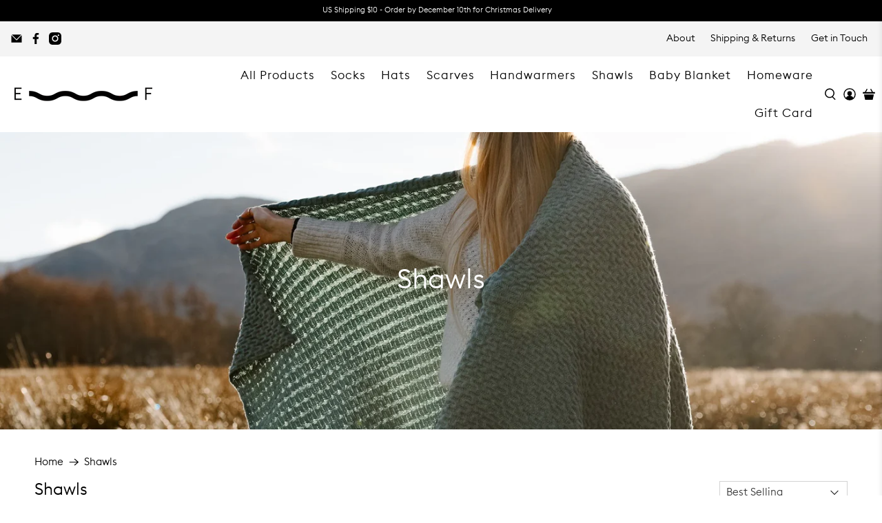

--- FILE ---
content_type: text/html; charset=utf-8
request_url: https://easfors.com/en-us/collections/shawls
body_size: 115681
content:


 <!doctype html>
<html class="no-js no-touch" lang="en">
<head>

<!-- Google tag (gtag.js) -->
<script async src="https://www.googletagmanager.com/gtag/js?id=G-4VGTS941QM"></script>
<script>
  window.dataLayer = window.dataLayer || [];
  function gtag(){dataLayer.push(arguments);}
  gtag('js', new Date());

  gtag('config', 'G-4VGTS941QM');
</script>
  
<!-- starapps_core_start -->
<!-- This code is automatically managed by StarApps Studio -->
<!-- Please contact support@starapps.studio for any help -->
<!-- File location: snippets/starapps-core.liquid -->



<!-- starapps_core_end -->



<script>
  window.ORDERSIFY_BIS = window.ORDERSIFY_BIS || {};
  window.ORDERSIFY_BIS.popupSetting = window.ORDERSIFY_BIS.popupSetting || {};
  window.ORDERSIFY_BIS.popupSetting.is_default_agree = true;
</script> <meta charset="utf-8"> <meta http-equiv="cleartype" content="on"> <meta name="robots" content="index,follow"> <meta name="viewport" content="width=device-width,initial-scale=1"> <meta name="theme-color" content="#ffffff"> <link rel="canonical" href="https://easfors.com/en-us/collections/shawls"><title>Shawls - Eas Fors</title> <!-- DNS prefetches --> <link rel="dns-prefetch" href="https://cdn.shopify.com"> <link rel="dns-prefetch" href="https://fonts.shopify.com"> <link rel="dns-prefetch" href="https://monorail-edge.shopifysvc.com"> <link rel="dns-prefetch" href="https://ajax.googleapis.com"> <!-- Preconnects --> <link rel="preconnect" href="https://cdn.shopify.com" crossorigin> <link rel="preconnect" href="https://fonts.shopify.com" crossorigin> <link rel="preconnect" href="https://monorail-edge.shopifysvc.com"> <link rel="preconnect" href="https://ajax.googleapis.com"> <!-- Preloads --> <!-- Preload CSS --> <link rel="preload" href="//easfors.com/cdn/shop/t/24/assets/fancybox.css?v=30466120580444283401671454578" as="style"> <link rel="preload" href="//easfors.com/cdn/shop/t/24/assets/styles.css?v=55704281763526209211764455895" as="style"> <link rel="preload" href="//easfors.com/cdn/shop/t/24/assets/styles-custom.css?v=57182180434320898031671454578" as="style"> <!-- Preload JS --> <link rel="preload" href="https://ajax.googleapis.com/ajax/libs/jquery/3.6.0/jquery.min.js" as="script"> <link rel="preload" href="//easfors.com/cdn/shop/t/24/assets/vendors.js?v=11282825012671617991671454578" as="script"> <link rel="preload" href="//easfors.com/cdn/shop/t/24/assets/utilities.js?v=175009539796820190711671454578" as="script"> <link rel="preload" href="//easfors.com/cdn/shop/t/24/assets/app.js?v=136027531017419800571671454578" as="script"> <link rel="preload" href="/services/javascripts/currencies.js" as="script"> <link rel="preload" href="//easfors.com/cdn/shop/t/24/assets/currencyConversion.js?v=80640843381324940771671454578" as="script"> <!-- CSS for Flex --> <link rel="stylesheet" href="//easfors.com/cdn/shop/t/24/assets/fancybox.css?v=30466120580444283401671454578"> <link rel="stylesheet" href="//easfors.com/cdn/shop/t/24/assets/styles.css?v=55704281763526209211764455895"> <link rel="stylesheet" href="//easfors.com/cdn/shop/t/24/assets/styles-custom.css?v=57182180434320898031671454578"> <script>
    window.PXUTheme = window.PXUTheme || {};
    window.PXUTheme.version = '3.2.1';
    window.PXUTheme.name = 'Flex';</script> <script>
    

window.PXUTheme = window.PXUTheme || {};


window.PXUTheme.info = {
  name: 'Flex',
  version: '3.0.0'
}


window.PXUTheme.currency = {};
window.PXUTheme.currency.show_multiple_currencies = false;
window.PXUTheme.currency.presentment_currency = "USD";
window.PXUTheme.currency.default_currency = "GBP";
window.PXUTheme.currency.display_format = "money_format";
window.PXUTheme.currency.money_format = "${{amount}}";
window.PXUTheme.currency.money_format_no_currency = "${{amount}}";
window.PXUTheme.currency.money_format_currency = "${{amount}} USD";
window.PXUTheme.currency.native_multi_currency = true;
window.PXUTheme.currency.iso_code = "USD";
window.PXUTheme.currency.symbol = "$";



window.PXUTheme.allCountryOptionTags = "\u003coption value=\"United States\" data-provinces=\"[[\u0026quot;Alabama\u0026quot;,\u0026quot;Alabama\u0026quot;],[\u0026quot;Alaska\u0026quot;,\u0026quot;Alaska\u0026quot;],[\u0026quot;American Samoa\u0026quot;,\u0026quot;American Samoa\u0026quot;],[\u0026quot;Arizona\u0026quot;,\u0026quot;Arizona\u0026quot;],[\u0026quot;Arkansas\u0026quot;,\u0026quot;Arkansas\u0026quot;],[\u0026quot;Armed Forces Americas\u0026quot;,\u0026quot;Armed Forces Americas\u0026quot;],[\u0026quot;Armed Forces Europe\u0026quot;,\u0026quot;Armed Forces Europe\u0026quot;],[\u0026quot;Armed Forces Pacific\u0026quot;,\u0026quot;Armed Forces Pacific\u0026quot;],[\u0026quot;California\u0026quot;,\u0026quot;California\u0026quot;],[\u0026quot;Colorado\u0026quot;,\u0026quot;Colorado\u0026quot;],[\u0026quot;Connecticut\u0026quot;,\u0026quot;Connecticut\u0026quot;],[\u0026quot;Delaware\u0026quot;,\u0026quot;Delaware\u0026quot;],[\u0026quot;District of Columbia\u0026quot;,\u0026quot;Washington DC\u0026quot;],[\u0026quot;Federated States of Micronesia\u0026quot;,\u0026quot;Micronesia\u0026quot;],[\u0026quot;Florida\u0026quot;,\u0026quot;Florida\u0026quot;],[\u0026quot;Georgia\u0026quot;,\u0026quot;Georgia\u0026quot;],[\u0026quot;Guam\u0026quot;,\u0026quot;Guam\u0026quot;],[\u0026quot;Hawaii\u0026quot;,\u0026quot;Hawaii\u0026quot;],[\u0026quot;Idaho\u0026quot;,\u0026quot;Idaho\u0026quot;],[\u0026quot;Illinois\u0026quot;,\u0026quot;Illinois\u0026quot;],[\u0026quot;Indiana\u0026quot;,\u0026quot;Indiana\u0026quot;],[\u0026quot;Iowa\u0026quot;,\u0026quot;Iowa\u0026quot;],[\u0026quot;Kansas\u0026quot;,\u0026quot;Kansas\u0026quot;],[\u0026quot;Kentucky\u0026quot;,\u0026quot;Kentucky\u0026quot;],[\u0026quot;Louisiana\u0026quot;,\u0026quot;Louisiana\u0026quot;],[\u0026quot;Maine\u0026quot;,\u0026quot;Maine\u0026quot;],[\u0026quot;Marshall Islands\u0026quot;,\u0026quot;Marshall Islands\u0026quot;],[\u0026quot;Maryland\u0026quot;,\u0026quot;Maryland\u0026quot;],[\u0026quot;Massachusetts\u0026quot;,\u0026quot;Massachusetts\u0026quot;],[\u0026quot;Michigan\u0026quot;,\u0026quot;Michigan\u0026quot;],[\u0026quot;Minnesota\u0026quot;,\u0026quot;Minnesota\u0026quot;],[\u0026quot;Mississippi\u0026quot;,\u0026quot;Mississippi\u0026quot;],[\u0026quot;Missouri\u0026quot;,\u0026quot;Missouri\u0026quot;],[\u0026quot;Montana\u0026quot;,\u0026quot;Montana\u0026quot;],[\u0026quot;Nebraska\u0026quot;,\u0026quot;Nebraska\u0026quot;],[\u0026quot;Nevada\u0026quot;,\u0026quot;Nevada\u0026quot;],[\u0026quot;New Hampshire\u0026quot;,\u0026quot;New Hampshire\u0026quot;],[\u0026quot;New Jersey\u0026quot;,\u0026quot;New Jersey\u0026quot;],[\u0026quot;New Mexico\u0026quot;,\u0026quot;New Mexico\u0026quot;],[\u0026quot;New York\u0026quot;,\u0026quot;New York\u0026quot;],[\u0026quot;North Carolina\u0026quot;,\u0026quot;North Carolina\u0026quot;],[\u0026quot;North Dakota\u0026quot;,\u0026quot;North Dakota\u0026quot;],[\u0026quot;Northern Mariana Islands\u0026quot;,\u0026quot;Northern Mariana Islands\u0026quot;],[\u0026quot;Ohio\u0026quot;,\u0026quot;Ohio\u0026quot;],[\u0026quot;Oklahoma\u0026quot;,\u0026quot;Oklahoma\u0026quot;],[\u0026quot;Oregon\u0026quot;,\u0026quot;Oregon\u0026quot;],[\u0026quot;Palau\u0026quot;,\u0026quot;Palau\u0026quot;],[\u0026quot;Pennsylvania\u0026quot;,\u0026quot;Pennsylvania\u0026quot;],[\u0026quot;Puerto Rico\u0026quot;,\u0026quot;Puerto Rico\u0026quot;],[\u0026quot;Rhode Island\u0026quot;,\u0026quot;Rhode Island\u0026quot;],[\u0026quot;South Carolina\u0026quot;,\u0026quot;South Carolina\u0026quot;],[\u0026quot;South Dakota\u0026quot;,\u0026quot;South Dakota\u0026quot;],[\u0026quot;Tennessee\u0026quot;,\u0026quot;Tennessee\u0026quot;],[\u0026quot;Texas\u0026quot;,\u0026quot;Texas\u0026quot;],[\u0026quot;Utah\u0026quot;,\u0026quot;Utah\u0026quot;],[\u0026quot;Vermont\u0026quot;,\u0026quot;Vermont\u0026quot;],[\u0026quot;Virgin Islands\u0026quot;,\u0026quot;U.S. Virgin Islands\u0026quot;],[\u0026quot;Virginia\u0026quot;,\u0026quot;Virginia\u0026quot;],[\u0026quot;Washington\u0026quot;,\u0026quot;Washington\u0026quot;],[\u0026quot;West Virginia\u0026quot;,\u0026quot;West Virginia\u0026quot;],[\u0026quot;Wisconsin\u0026quot;,\u0026quot;Wisconsin\u0026quot;],[\u0026quot;Wyoming\u0026quot;,\u0026quot;Wyoming\u0026quot;]]\"\u003eUnited States\u003c\/option\u003e\n\u003coption value=\"---\" data-provinces=\"[]\"\u003e---\u003c\/option\u003e\n\u003coption value=\"Afghanistan\" data-provinces=\"[]\"\u003eAfghanistan\u003c\/option\u003e\n\u003coption value=\"Aland Islands\" data-provinces=\"[]\"\u003eÅland Islands\u003c\/option\u003e\n\u003coption value=\"Albania\" data-provinces=\"[]\"\u003eAlbania\u003c\/option\u003e\n\u003coption value=\"Algeria\" data-provinces=\"[]\"\u003eAlgeria\u003c\/option\u003e\n\u003coption value=\"Andorra\" data-provinces=\"[]\"\u003eAndorra\u003c\/option\u003e\n\u003coption value=\"Angola\" data-provinces=\"[]\"\u003eAngola\u003c\/option\u003e\n\u003coption value=\"Anguilla\" data-provinces=\"[]\"\u003eAnguilla\u003c\/option\u003e\n\u003coption value=\"Antigua And Barbuda\" data-provinces=\"[]\"\u003eAntigua \u0026 Barbuda\u003c\/option\u003e\n\u003coption value=\"Argentina\" data-provinces=\"[[\u0026quot;Buenos Aires\u0026quot;,\u0026quot;Buenos Aires Province\u0026quot;],[\u0026quot;Catamarca\u0026quot;,\u0026quot;Catamarca\u0026quot;],[\u0026quot;Chaco\u0026quot;,\u0026quot;Chaco\u0026quot;],[\u0026quot;Chubut\u0026quot;,\u0026quot;Chubut\u0026quot;],[\u0026quot;Ciudad Autónoma de Buenos Aires\u0026quot;,\u0026quot;Buenos Aires (Autonomous City)\u0026quot;],[\u0026quot;Corrientes\u0026quot;,\u0026quot;Corrientes\u0026quot;],[\u0026quot;Córdoba\u0026quot;,\u0026quot;Córdoba\u0026quot;],[\u0026quot;Entre Ríos\u0026quot;,\u0026quot;Entre Ríos\u0026quot;],[\u0026quot;Formosa\u0026quot;,\u0026quot;Formosa\u0026quot;],[\u0026quot;Jujuy\u0026quot;,\u0026quot;Jujuy\u0026quot;],[\u0026quot;La Pampa\u0026quot;,\u0026quot;La Pampa\u0026quot;],[\u0026quot;La Rioja\u0026quot;,\u0026quot;La Rioja\u0026quot;],[\u0026quot;Mendoza\u0026quot;,\u0026quot;Mendoza\u0026quot;],[\u0026quot;Misiones\u0026quot;,\u0026quot;Misiones\u0026quot;],[\u0026quot;Neuquén\u0026quot;,\u0026quot;Neuquén\u0026quot;],[\u0026quot;Río Negro\u0026quot;,\u0026quot;Río Negro\u0026quot;],[\u0026quot;Salta\u0026quot;,\u0026quot;Salta\u0026quot;],[\u0026quot;San Juan\u0026quot;,\u0026quot;San Juan\u0026quot;],[\u0026quot;San Luis\u0026quot;,\u0026quot;San Luis\u0026quot;],[\u0026quot;Santa Cruz\u0026quot;,\u0026quot;Santa Cruz\u0026quot;],[\u0026quot;Santa Fe\u0026quot;,\u0026quot;Santa Fe\u0026quot;],[\u0026quot;Santiago Del Estero\u0026quot;,\u0026quot;Santiago del Estero\u0026quot;],[\u0026quot;Tierra Del Fuego\u0026quot;,\u0026quot;Tierra del Fuego\u0026quot;],[\u0026quot;Tucumán\u0026quot;,\u0026quot;Tucumán\u0026quot;]]\"\u003eArgentina\u003c\/option\u003e\n\u003coption value=\"Armenia\" data-provinces=\"[]\"\u003eArmenia\u003c\/option\u003e\n\u003coption value=\"Aruba\" data-provinces=\"[]\"\u003eAruba\u003c\/option\u003e\n\u003coption value=\"Ascension Island\" data-provinces=\"[]\"\u003eAscension Island\u003c\/option\u003e\n\u003coption value=\"Australia\" data-provinces=\"[[\u0026quot;Australian Capital Territory\u0026quot;,\u0026quot;Australian Capital Territory\u0026quot;],[\u0026quot;New South Wales\u0026quot;,\u0026quot;New South Wales\u0026quot;],[\u0026quot;Northern Territory\u0026quot;,\u0026quot;Northern Territory\u0026quot;],[\u0026quot;Queensland\u0026quot;,\u0026quot;Queensland\u0026quot;],[\u0026quot;South Australia\u0026quot;,\u0026quot;South Australia\u0026quot;],[\u0026quot;Tasmania\u0026quot;,\u0026quot;Tasmania\u0026quot;],[\u0026quot;Victoria\u0026quot;,\u0026quot;Victoria\u0026quot;],[\u0026quot;Western Australia\u0026quot;,\u0026quot;Western Australia\u0026quot;]]\"\u003eAustralia\u003c\/option\u003e\n\u003coption value=\"Austria\" data-provinces=\"[]\"\u003eAustria\u003c\/option\u003e\n\u003coption value=\"Azerbaijan\" data-provinces=\"[]\"\u003eAzerbaijan\u003c\/option\u003e\n\u003coption value=\"Bahamas\" data-provinces=\"[]\"\u003eBahamas\u003c\/option\u003e\n\u003coption value=\"Bahrain\" data-provinces=\"[]\"\u003eBahrain\u003c\/option\u003e\n\u003coption value=\"Bangladesh\" data-provinces=\"[]\"\u003eBangladesh\u003c\/option\u003e\n\u003coption value=\"Barbados\" data-provinces=\"[]\"\u003eBarbados\u003c\/option\u003e\n\u003coption value=\"Belarus\" data-provinces=\"[]\"\u003eBelarus\u003c\/option\u003e\n\u003coption value=\"Belgium\" data-provinces=\"[]\"\u003eBelgium\u003c\/option\u003e\n\u003coption value=\"Belize\" data-provinces=\"[]\"\u003eBelize\u003c\/option\u003e\n\u003coption value=\"Benin\" data-provinces=\"[]\"\u003eBenin\u003c\/option\u003e\n\u003coption value=\"Bermuda\" data-provinces=\"[]\"\u003eBermuda\u003c\/option\u003e\n\u003coption value=\"Bhutan\" data-provinces=\"[]\"\u003eBhutan\u003c\/option\u003e\n\u003coption value=\"Bolivia\" data-provinces=\"[]\"\u003eBolivia\u003c\/option\u003e\n\u003coption value=\"Bosnia And Herzegovina\" data-provinces=\"[]\"\u003eBosnia \u0026 Herzegovina\u003c\/option\u003e\n\u003coption value=\"Botswana\" data-provinces=\"[]\"\u003eBotswana\u003c\/option\u003e\n\u003coption value=\"Brazil\" data-provinces=\"[[\u0026quot;Acre\u0026quot;,\u0026quot;Acre\u0026quot;],[\u0026quot;Alagoas\u0026quot;,\u0026quot;Alagoas\u0026quot;],[\u0026quot;Amapá\u0026quot;,\u0026quot;Amapá\u0026quot;],[\u0026quot;Amazonas\u0026quot;,\u0026quot;Amazonas\u0026quot;],[\u0026quot;Bahia\u0026quot;,\u0026quot;Bahia\u0026quot;],[\u0026quot;Ceará\u0026quot;,\u0026quot;Ceará\u0026quot;],[\u0026quot;Distrito Federal\u0026quot;,\u0026quot;Federal District\u0026quot;],[\u0026quot;Espírito Santo\u0026quot;,\u0026quot;Espírito Santo\u0026quot;],[\u0026quot;Goiás\u0026quot;,\u0026quot;Goiás\u0026quot;],[\u0026quot;Maranhão\u0026quot;,\u0026quot;Maranhão\u0026quot;],[\u0026quot;Mato Grosso\u0026quot;,\u0026quot;Mato Grosso\u0026quot;],[\u0026quot;Mato Grosso do Sul\u0026quot;,\u0026quot;Mato Grosso do Sul\u0026quot;],[\u0026quot;Minas Gerais\u0026quot;,\u0026quot;Minas Gerais\u0026quot;],[\u0026quot;Paraná\u0026quot;,\u0026quot;Paraná\u0026quot;],[\u0026quot;Paraíba\u0026quot;,\u0026quot;Paraíba\u0026quot;],[\u0026quot;Pará\u0026quot;,\u0026quot;Pará\u0026quot;],[\u0026quot;Pernambuco\u0026quot;,\u0026quot;Pernambuco\u0026quot;],[\u0026quot;Piauí\u0026quot;,\u0026quot;Piauí\u0026quot;],[\u0026quot;Rio Grande do Norte\u0026quot;,\u0026quot;Rio Grande do Norte\u0026quot;],[\u0026quot;Rio Grande do Sul\u0026quot;,\u0026quot;Rio Grande do Sul\u0026quot;],[\u0026quot;Rio de Janeiro\u0026quot;,\u0026quot;Rio de Janeiro\u0026quot;],[\u0026quot;Rondônia\u0026quot;,\u0026quot;Rondônia\u0026quot;],[\u0026quot;Roraima\u0026quot;,\u0026quot;Roraima\u0026quot;],[\u0026quot;Santa Catarina\u0026quot;,\u0026quot;Santa Catarina\u0026quot;],[\u0026quot;Sergipe\u0026quot;,\u0026quot;Sergipe\u0026quot;],[\u0026quot;São Paulo\u0026quot;,\u0026quot;São Paulo\u0026quot;],[\u0026quot;Tocantins\u0026quot;,\u0026quot;Tocantins\u0026quot;]]\"\u003eBrazil\u003c\/option\u003e\n\u003coption value=\"British Indian Ocean Territory\" data-provinces=\"[]\"\u003eBritish Indian Ocean Territory\u003c\/option\u003e\n\u003coption value=\"Virgin Islands, British\" data-provinces=\"[]\"\u003eBritish Virgin Islands\u003c\/option\u003e\n\u003coption value=\"Brunei\" data-provinces=\"[]\"\u003eBrunei\u003c\/option\u003e\n\u003coption value=\"Bulgaria\" data-provinces=\"[]\"\u003eBulgaria\u003c\/option\u003e\n\u003coption value=\"Burkina Faso\" data-provinces=\"[]\"\u003eBurkina Faso\u003c\/option\u003e\n\u003coption value=\"Burundi\" data-provinces=\"[]\"\u003eBurundi\u003c\/option\u003e\n\u003coption value=\"Cambodia\" data-provinces=\"[]\"\u003eCambodia\u003c\/option\u003e\n\u003coption value=\"Republic of Cameroon\" data-provinces=\"[]\"\u003eCameroon\u003c\/option\u003e\n\u003coption value=\"Canada\" data-provinces=\"[[\u0026quot;Alberta\u0026quot;,\u0026quot;Alberta\u0026quot;],[\u0026quot;British Columbia\u0026quot;,\u0026quot;British Columbia\u0026quot;],[\u0026quot;Manitoba\u0026quot;,\u0026quot;Manitoba\u0026quot;],[\u0026quot;New Brunswick\u0026quot;,\u0026quot;New Brunswick\u0026quot;],[\u0026quot;Newfoundland and Labrador\u0026quot;,\u0026quot;Newfoundland and Labrador\u0026quot;],[\u0026quot;Northwest Territories\u0026quot;,\u0026quot;Northwest Territories\u0026quot;],[\u0026quot;Nova Scotia\u0026quot;,\u0026quot;Nova Scotia\u0026quot;],[\u0026quot;Nunavut\u0026quot;,\u0026quot;Nunavut\u0026quot;],[\u0026quot;Ontario\u0026quot;,\u0026quot;Ontario\u0026quot;],[\u0026quot;Prince Edward Island\u0026quot;,\u0026quot;Prince Edward Island\u0026quot;],[\u0026quot;Quebec\u0026quot;,\u0026quot;Quebec\u0026quot;],[\u0026quot;Saskatchewan\u0026quot;,\u0026quot;Saskatchewan\u0026quot;],[\u0026quot;Yukon\u0026quot;,\u0026quot;Yukon\u0026quot;]]\"\u003eCanada\u003c\/option\u003e\n\u003coption value=\"Cape Verde\" data-provinces=\"[]\"\u003eCape Verde\u003c\/option\u003e\n\u003coption value=\"Caribbean Netherlands\" data-provinces=\"[]\"\u003eCaribbean Netherlands\u003c\/option\u003e\n\u003coption value=\"Cayman Islands\" data-provinces=\"[]\"\u003eCayman Islands\u003c\/option\u003e\n\u003coption value=\"Central African Republic\" data-provinces=\"[]\"\u003eCentral African Republic\u003c\/option\u003e\n\u003coption value=\"Chad\" data-provinces=\"[]\"\u003eChad\u003c\/option\u003e\n\u003coption value=\"Chile\" data-provinces=\"[[\u0026quot;Antofagasta\u0026quot;,\u0026quot;Antofagasta\u0026quot;],[\u0026quot;Araucanía\u0026quot;,\u0026quot;Araucanía\u0026quot;],[\u0026quot;Arica and Parinacota\u0026quot;,\u0026quot;Arica y Parinacota\u0026quot;],[\u0026quot;Atacama\u0026quot;,\u0026quot;Atacama\u0026quot;],[\u0026quot;Aysén\u0026quot;,\u0026quot;Aysén\u0026quot;],[\u0026quot;Biobío\u0026quot;,\u0026quot;Bío Bío\u0026quot;],[\u0026quot;Coquimbo\u0026quot;,\u0026quot;Coquimbo\u0026quot;],[\u0026quot;Los Lagos\u0026quot;,\u0026quot;Los Lagos\u0026quot;],[\u0026quot;Los Ríos\u0026quot;,\u0026quot;Los Ríos\u0026quot;],[\u0026quot;Magallanes\u0026quot;,\u0026quot;Magallanes Region\u0026quot;],[\u0026quot;Maule\u0026quot;,\u0026quot;Maule\u0026quot;],[\u0026quot;O\u0026#39;Higgins\u0026quot;,\u0026quot;Libertador General Bernardo O’Higgins\u0026quot;],[\u0026quot;Santiago\u0026quot;,\u0026quot;Santiago Metropolitan\u0026quot;],[\u0026quot;Tarapacá\u0026quot;,\u0026quot;Tarapacá\u0026quot;],[\u0026quot;Valparaíso\u0026quot;,\u0026quot;Valparaíso\u0026quot;],[\u0026quot;Ñuble\u0026quot;,\u0026quot;Ñuble\u0026quot;]]\"\u003eChile\u003c\/option\u003e\n\u003coption value=\"China\" data-provinces=\"[[\u0026quot;Anhui\u0026quot;,\u0026quot;Anhui\u0026quot;],[\u0026quot;Beijing\u0026quot;,\u0026quot;Beijing\u0026quot;],[\u0026quot;Chongqing\u0026quot;,\u0026quot;Chongqing\u0026quot;],[\u0026quot;Fujian\u0026quot;,\u0026quot;Fujian\u0026quot;],[\u0026quot;Gansu\u0026quot;,\u0026quot;Gansu\u0026quot;],[\u0026quot;Guangdong\u0026quot;,\u0026quot;Guangdong\u0026quot;],[\u0026quot;Guangxi\u0026quot;,\u0026quot;Guangxi\u0026quot;],[\u0026quot;Guizhou\u0026quot;,\u0026quot;Guizhou\u0026quot;],[\u0026quot;Hainan\u0026quot;,\u0026quot;Hainan\u0026quot;],[\u0026quot;Hebei\u0026quot;,\u0026quot;Hebei\u0026quot;],[\u0026quot;Heilongjiang\u0026quot;,\u0026quot;Heilongjiang\u0026quot;],[\u0026quot;Henan\u0026quot;,\u0026quot;Henan\u0026quot;],[\u0026quot;Hubei\u0026quot;,\u0026quot;Hubei\u0026quot;],[\u0026quot;Hunan\u0026quot;,\u0026quot;Hunan\u0026quot;],[\u0026quot;Inner Mongolia\u0026quot;,\u0026quot;Inner Mongolia\u0026quot;],[\u0026quot;Jiangsu\u0026quot;,\u0026quot;Jiangsu\u0026quot;],[\u0026quot;Jiangxi\u0026quot;,\u0026quot;Jiangxi\u0026quot;],[\u0026quot;Jilin\u0026quot;,\u0026quot;Jilin\u0026quot;],[\u0026quot;Liaoning\u0026quot;,\u0026quot;Liaoning\u0026quot;],[\u0026quot;Ningxia\u0026quot;,\u0026quot;Ningxia\u0026quot;],[\u0026quot;Qinghai\u0026quot;,\u0026quot;Qinghai\u0026quot;],[\u0026quot;Shaanxi\u0026quot;,\u0026quot;Shaanxi\u0026quot;],[\u0026quot;Shandong\u0026quot;,\u0026quot;Shandong\u0026quot;],[\u0026quot;Shanghai\u0026quot;,\u0026quot;Shanghai\u0026quot;],[\u0026quot;Shanxi\u0026quot;,\u0026quot;Shanxi\u0026quot;],[\u0026quot;Sichuan\u0026quot;,\u0026quot;Sichuan\u0026quot;],[\u0026quot;Tianjin\u0026quot;,\u0026quot;Tianjin\u0026quot;],[\u0026quot;Xinjiang\u0026quot;,\u0026quot;Xinjiang\u0026quot;],[\u0026quot;Xizang\u0026quot;,\u0026quot;Tibet\u0026quot;],[\u0026quot;Yunnan\u0026quot;,\u0026quot;Yunnan\u0026quot;],[\u0026quot;Zhejiang\u0026quot;,\u0026quot;Zhejiang\u0026quot;]]\"\u003eChina\u003c\/option\u003e\n\u003coption value=\"Christmas Island\" data-provinces=\"[]\"\u003eChristmas Island\u003c\/option\u003e\n\u003coption value=\"Cocos (Keeling) Islands\" data-provinces=\"[]\"\u003eCocos (Keeling) Islands\u003c\/option\u003e\n\u003coption value=\"Colombia\" data-provinces=\"[[\u0026quot;Amazonas\u0026quot;,\u0026quot;Amazonas\u0026quot;],[\u0026quot;Antioquia\u0026quot;,\u0026quot;Antioquia\u0026quot;],[\u0026quot;Arauca\u0026quot;,\u0026quot;Arauca\u0026quot;],[\u0026quot;Atlántico\u0026quot;,\u0026quot;Atlántico\u0026quot;],[\u0026quot;Bogotá, D.C.\u0026quot;,\u0026quot;Capital District\u0026quot;],[\u0026quot;Bolívar\u0026quot;,\u0026quot;Bolívar\u0026quot;],[\u0026quot;Boyacá\u0026quot;,\u0026quot;Boyacá\u0026quot;],[\u0026quot;Caldas\u0026quot;,\u0026quot;Caldas\u0026quot;],[\u0026quot;Caquetá\u0026quot;,\u0026quot;Caquetá\u0026quot;],[\u0026quot;Casanare\u0026quot;,\u0026quot;Casanare\u0026quot;],[\u0026quot;Cauca\u0026quot;,\u0026quot;Cauca\u0026quot;],[\u0026quot;Cesar\u0026quot;,\u0026quot;Cesar\u0026quot;],[\u0026quot;Chocó\u0026quot;,\u0026quot;Chocó\u0026quot;],[\u0026quot;Cundinamarca\u0026quot;,\u0026quot;Cundinamarca\u0026quot;],[\u0026quot;Córdoba\u0026quot;,\u0026quot;Córdoba\u0026quot;],[\u0026quot;Guainía\u0026quot;,\u0026quot;Guainía\u0026quot;],[\u0026quot;Guaviare\u0026quot;,\u0026quot;Guaviare\u0026quot;],[\u0026quot;Huila\u0026quot;,\u0026quot;Huila\u0026quot;],[\u0026quot;La Guajira\u0026quot;,\u0026quot;La Guajira\u0026quot;],[\u0026quot;Magdalena\u0026quot;,\u0026quot;Magdalena\u0026quot;],[\u0026quot;Meta\u0026quot;,\u0026quot;Meta\u0026quot;],[\u0026quot;Nariño\u0026quot;,\u0026quot;Nariño\u0026quot;],[\u0026quot;Norte de Santander\u0026quot;,\u0026quot;Norte de Santander\u0026quot;],[\u0026quot;Putumayo\u0026quot;,\u0026quot;Putumayo\u0026quot;],[\u0026quot;Quindío\u0026quot;,\u0026quot;Quindío\u0026quot;],[\u0026quot;Risaralda\u0026quot;,\u0026quot;Risaralda\u0026quot;],[\u0026quot;San Andrés, Providencia y Santa Catalina\u0026quot;,\u0026quot;San Andrés \\u0026 Providencia\u0026quot;],[\u0026quot;Santander\u0026quot;,\u0026quot;Santander\u0026quot;],[\u0026quot;Sucre\u0026quot;,\u0026quot;Sucre\u0026quot;],[\u0026quot;Tolima\u0026quot;,\u0026quot;Tolima\u0026quot;],[\u0026quot;Valle del Cauca\u0026quot;,\u0026quot;Valle del Cauca\u0026quot;],[\u0026quot;Vaupés\u0026quot;,\u0026quot;Vaupés\u0026quot;],[\u0026quot;Vichada\u0026quot;,\u0026quot;Vichada\u0026quot;]]\"\u003eColombia\u003c\/option\u003e\n\u003coption value=\"Comoros\" data-provinces=\"[]\"\u003eComoros\u003c\/option\u003e\n\u003coption value=\"Congo\" data-provinces=\"[]\"\u003eCongo - Brazzaville\u003c\/option\u003e\n\u003coption value=\"Congo, The Democratic Republic Of The\" data-provinces=\"[]\"\u003eCongo - Kinshasa\u003c\/option\u003e\n\u003coption value=\"Cook Islands\" data-provinces=\"[]\"\u003eCook Islands\u003c\/option\u003e\n\u003coption value=\"Costa Rica\" data-provinces=\"[[\u0026quot;Alajuela\u0026quot;,\u0026quot;Alajuela\u0026quot;],[\u0026quot;Cartago\u0026quot;,\u0026quot;Cartago\u0026quot;],[\u0026quot;Guanacaste\u0026quot;,\u0026quot;Guanacaste\u0026quot;],[\u0026quot;Heredia\u0026quot;,\u0026quot;Heredia\u0026quot;],[\u0026quot;Limón\u0026quot;,\u0026quot;Limón\u0026quot;],[\u0026quot;Puntarenas\u0026quot;,\u0026quot;Puntarenas\u0026quot;],[\u0026quot;San José\u0026quot;,\u0026quot;San José\u0026quot;]]\"\u003eCosta Rica\u003c\/option\u003e\n\u003coption value=\"Croatia\" data-provinces=\"[]\"\u003eCroatia\u003c\/option\u003e\n\u003coption value=\"Curaçao\" data-provinces=\"[]\"\u003eCuraçao\u003c\/option\u003e\n\u003coption value=\"Cyprus\" data-provinces=\"[]\"\u003eCyprus\u003c\/option\u003e\n\u003coption value=\"Czech Republic\" data-provinces=\"[]\"\u003eCzechia\u003c\/option\u003e\n\u003coption value=\"Côte d'Ivoire\" data-provinces=\"[]\"\u003eCôte d’Ivoire\u003c\/option\u003e\n\u003coption value=\"Denmark\" data-provinces=\"[]\"\u003eDenmark\u003c\/option\u003e\n\u003coption value=\"Djibouti\" data-provinces=\"[]\"\u003eDjibouti\u003c\/option\u003e\n\u003coption value=\"Dominica\" data-provinces=\"[]\"\u003eDominica\u003c\/option\u003e\n\u003coption value=\"Dominican Republic\" data-provinces=\"[]\"\u003eDominican Republic\u003c\/option\u003e\n\u003coption value=\"Ecuador\" data-provinces=\"[]\"\u003eEcuador\u003c\/option\u003e\n\u003coption value=\"Egypt\" data-provinces=\"[[\u0026quot;6th of October\u0026quot;,\u0026quot;6th of October\u0026quot;],[\u0026quot;Al Sharqia\u0026quot;,\u0026quot;Al Sharqia\u0026quot;],[\u0026quot;Alexandria\u0026quot;,\u0026quot;Alexandria\u0026quot;],[\u0026quot;Aswan\u0026quot;,\u0026quot;Aswan\u0026quot;],[\u0026quot;Asyut\u0026quot;,\u0026quot;Asyut\u0026quot;],[\u0026quot;Beheira\u0026quot;,\u0026quot;Beheira\u0026quot;],[\u0026quot;Beni Suef\u0026quot;,\u0026quot;Beni Suef\u0026quot;],[\u0026quot;Cairo\u0026quot;,\u0026quot;Cairo\u0026quot;],[\u0026quot;Dakahlia\u0026quot;,\u0026quot;Dakahlia\u0026quot;],[\u0026quot;Damietta\u0026quot;,\u0026quot;Damietta\u0026quot;],[\u0026quot;Faiyum\u0026quot;,\u0026quot;Faiyum\u0026quot;],[\u0026quot;Gharbia\u0026quot;,\u0026quot;Gharbia\u0026quot;],[\u0026quot;Giza\u0026quot;,\u0026quot;Giza\u0026quot;],[\u0026quot;Helwan\u0026quot;,\u0026quot;Helwan\u0026quot;],[\u0026quot;Ismailia\u0026quot;,\u0026quot;Ismailia\u0026quot;],[\u0026quot;Kafr el-Sheikh\u0026quot;,\u0026quot;Kafr el-Sheikh\u0026quot;],[\u0026quot;Luxor\u0026quot;,\u0026quot;Luxor\u0026quot;],[\u0026quot;Matrouh\u0026quot;,\u0026quot;Matrouh\u0026quot;],[\u0026quot;Minya\u0026quot;,\u0026quot;Minya\u0026quot;],[\u0026quot;Monufia\u0026quot;,\u0026quot;Monufia\u0026quot;],[\u0026quot;New Valley\u0026quot;,\u0026quot;New Valley\u0026quot;],[\u0026quot;North Sinai\u0026quot;,\u0026quot;North Sinai\u0026quot;],[\u0026quot;Port Said\u0026quot;,\u0026quot;Port Said\u0026quot;],[\u0026quot;Qalyubia\u0026quot;,\u0026quot;Qalyubia\u0026quot;],[\u0026quot;Qena\u0026quot;,\u0026quot;Qena\u0026quot;],[\u0026quot;Red Sea\u0026quot;,\u0026quot;Red Sea\u0026quot;],[\u0026quot;Sohag\u0026quot;,\u0026quot;Sohag\u0026quot;],[\u0026quot;South Sinai\u0026quot;,\u0026quot;South Sinai\u0026quot;],[\u0026quot;Suez\u0026quot;,\u0026quot;Suez\u0026quot;]]\"\u003eEgypt\u003c\/option\u003e\n\u003coption value=\"El Salvador\" data-provinces=\"[[\u0026quot;Ahuachapán\u0026quot;,\u0026quot;Ahuachapán\u0026quot;],[\u0026quot;Cabañas\u0026quot;,\u0026quot;Cabañas\u0026quot;],[\u0026quot;Chalatenango\u0026quot;,\u0026quot;Chalatenango\u0026quot;],[\u0026quot;Cuscatlán\u0026quot;,\u0026quot;Cuscatlán\u0026quot;],[\u0026quot;La Libertad\u0026quot;,\u0026quot;La Libertad\u0026quot;],[\u0026quot;La Paz\u0026quot;,\u0026quot;La Paz\u0026quot;],[\u0026quot;La Unión\u0026quot;,\u0026quot;La Unión\u0026quot;],[\u0026quot;Morazán\u0026quot;,\u0026quot;Morazán\u0026quot;],[\u0026quot;San Miguel\u0026quot;,\u0026quot;San Miguel\u0026quot;],[\u0026quot;San Salvador\u0026quot;,\u0026quot;San Salvador\u0026quot;],[\u0026quot;San Vicente\u0026quot;,\u0026quot;San Vicente\u0026quot;],[\u0026quot;Santa Ana\u0026quot;,\u0026quot;Santa Ana\u0026quot;],[\u0026quot;Sonsonate\u0026quot;,\u0026quot;Sonsonate\u0026quot;],[\u0026quot;Usulután\u0026quot;,\u0026quot;Usulután\u0026quot;]]\"\u003eEl Salvador\u003c\/option\u003e\n\u003coption value=\"Equatorial Guinea\" data-provinces=\"[]\"\u003eEquatorial Guinea\u003c\/option\u003e\n\u003coption value=\"Eritrea\" data-provinces=\"[]\"\u003eEritrea\u003c\/option\u003e\n\u003coption value=\"Estonia\" data-provinces=\"[]\"\u003eEstonia\u003c\/option\u003e\n\u003coption value=\"Eswatini\" data-provinces=\"[]\"\u003eEswatini\u003c\/option\u003e\n\u003coption value=\"Ethiopia\" data-provinces=\"[]\"\u003eEthiopia\u003c\/option\u003e\n\u003coption value=\"Falkland Islands (Malvinas)\" data-provinces=\"[]\"\u003eFalkland Islands\u003c\/option\u003e\n\u003coption value=\"Faroe Islands\" data-provinces=\"[]\"\u003eFaroe Islands\u003c\/option\u003e\n\u003coption value=\"Fiji\" data-provinces=\"[]\"\u003eFiji\u003c\/option\u003e\n\u003coption value=\"Finland\" data-provinces=\"[]\"\u003eFinland\u003c\/option\u003e\n\u003coption value=\"France\" data-provinces=\"[]\"\u003eFrance\u003c\/option\u003e\n\u003coption value=\"French Guiana\" data-provinces=\"[]\"\u003eFrench Guiana\u003c\/option\u003e\n\u003coption value=\"French Polynesia\" data-provinces=\"[]\"\u003eFrench Polynesia\u003c\/option\u003e\n\u003coption value=\"French Southern Territories\" data-provinces=\"[]\"\u003eFrench Southern Territories\u003c\/option\u003e\n\u003coption value=\"Gabon\" data-provinces=\"[]\"\u003eGabon\u003c\/option\u003e\n\u003coption value=\"Gambia\" data-provinces=\"[]\"\u003eGambia\u003c\/option\u003e\n\u003coption value=\"Georgia\" data-provinces=\"[]\"\u003eGeorgia\u003c\/option\u003e\n\u003coption value=\"Germany\" data-provinces=\"[]\"\u003eGermany\u003c\/option\u003e\n\u003coption value=\"Ghana\" data-provinces=\"[]\"\u003eGhana\u003c\/option\u003e\n\u003coption value=\"Gibraltar\" data-provinces=\"[]\"\u003eGibraltar\u003c\/option\u003e\n\u003coption value=\"Greece\" data-provinces=\"[]\"\u003eGreece\u003c\/option\u003e\n\u003coption value=\"Greenland\" data-provinces=\"[]\"\u003eGreenland\u003c\/option\u003e\n\u003coption value=\"Grenada\" data-provinces=\"[]\"\u003eGrenada\u003c\/option\u003e\n\u003coption value=\"Guadeloupe\" data-provinces=\"[]\"\u003eGuadeloupe\u003c\/option\u003e\n\u003coption value=\"Guatemala\" data-provinces=\"[[\u0026quot;Alta Verapaz\u0026quot;,\u0026quot;Alta Verapaz\u0026quot;],[\u0026quot;Baja Verapaz\u0026quot;,\u0026quot;Baja Verapaz\u0026quot;],[\u0026quot;Chimaltenango\u0026quot;,\u0026quot;Chimaltenango\u0026quot;],[\u0026quot;Chiquimula\u0026quot;,\u0026quot;Chiquimula\u0026quot;],[\u0026quot;El Progreso\u0026quot;,\u0026quot;El Progreso\u0026quot;],[\u0026quot;Escuintla\u0026quot;,\u0026quot;Escuintla\u0026quot;],[\u0026quot;Guatemala\u0026quot;,\u0026quot;Guatemala\u0026quot;],[\u0026quot;Huehuetenango\u0026quot;,\u0026quot;Huehuetenango\u0026quot;],[\u0026quot;Izabal\u0026quot;,\u0026quot;Izabal\u0026quot;],[\u0026quot;Jalapa\u0026quot;,\u0026quot;Jalapa\u0026quot;],[\u0026quot;Jutiapa\u0026quot;,\u0026quot;Jutiapa\u0026quot;],[\u0026quot;Petén\u0026quot;,\u0026quot;Petén\u0026quot;],[\u0026quot;Quetzaltenango\u0026quot;,\u0026quot;Quetzaltenango\u0026quot;],[\u0026quot;Quiché\u0026quot;,\u0026quot;Quiché\u0026quot;],[\u0026quot;Retalhuleu\u0026quot;,\u0026quot;Retalhuleu\u0026quot;],[\u0026quot;Sacatepéquez\u0026quot;,\u0026quot;Sacatepéquez\u0026quot;],[\u0026quot;San Marcos\u0026quot;,\u0026quot;San Marcos\u0026quot;],[\u0026quot;Santa Rosa\u0026quot;,\u0026quot;Santa Rosa\u0026quot;],[\u0026quot;Sololá\u0026quot;,\u0026quot;Sololá\u0026quot;],[\u0026quot;Suchitepéquez\u0026quot;,\u0026quot;Suchitepéquez\u0026quot;],[\u0026quot;Totonicapán\u0026quot;,\u0026quot;Totonicapán\u0026quot;],[\u0026quot;Zacapa\u0026quot;,\u0026quot;Zacapa\u0026quot;]]\"\u003eGuatemala\u003c\/option\u003e\n\u003coption value=\"Guernsey\" data-provinces=\"[]\"\u003eGuernsey\u003c\/option\u003e\n\u003coption value=\"Guinea\" data-provinces=\"[]\"\u003eGuinea\u003c\/option\u003e\n\u003coption value=\"Guinea Bissau\" data-provinces=\"[]\"\u003eGuinea-Bissau\u003c\/option\u003e\n\u003coption value=\"Guyana\" data-provinces=\"[]\"\u003eGuyana\u003c\/option\u003e\n\u003coption value=\"Haiti\" data-provinces=\"[]\"\u003eHaiti\u003c\/option\u003e\n\u003coption value=\"Honduras\" data-provinces=\"[]\"\u003eHonduras\u003c\/option\u003e\n\u003coption value=\"Hong Kong\" data-provinces=\"[[\u0026quot;Hong Kong Island\u0026quot;,\u0026quot;Hong Kong Island\u0026quot;],[\u0026quot;Kowloon\u0026quot;,\u0026quot;Kowloon\u0026quot;],[\u0026quot;New Territories\u0026quot;,\u0026quot;New Territories\u0026quot;]]\"\u003eHong Kong SAR\u003c\/option\u003e\n\u003coption value=\"Hungary\" data-provinces=\"[]\"\u003eHungary\u003c\/option\u003e\n\u003coption value=\"Iceland\" data-provinces=\"[]\"\u003eIceland\u003c\/option\u003e\n\u003coption value=\"India\" data-provinces=\"[[\u0026quot;Andaman and Nicobar Islands\u0026quot;,\u0026quot;Andaman and Nicobar Islands\u0026quot;],[\u0026quot;Andhra Pradesh\u0026quot;,\u0026quot;Andhra Pradesh\u0026quot;],[\u0026quot;Arunachal Pradesh\u0026quot;,\u0026quot;Arunachal Pradesh\u0026quot;],[\u0026quot;Assam\u0026quot;,\u0026quot;Assam\u0026quot;],[\u0026quot;Bihar\u0026quot;,\u0026quot;Bihar\u0026quot;],[\u0026quot;Chandigarh\u0026quot;,\u0026quot;Chandigarh\u0026quot;],[\u0026quot;Chhattisgarh\u0026quot;,\u0026quot;Chhattisgarh\u0026quot;],[\u0026quot;Dadra and Nagar Haveli\u0026quot;,\u0026quot;Dadra and Nagar Haveli\u0026quot;],[\u0026quot;Daman and Diu\u0026quot;,\u0026quot;Daman and Diu\u0026quot;],[\u0026quot;Delhi\u0026quot;,\u0026quot;Delhi\u0026quot;],[\u0026quot;Goa\u0026quot;,\u0026quot;Goa\u0026quot;],[\u0026quot;Gujarat\u0026quot;,\u0026quot;Gujarat\u0026quot;],[\u0026quot;Haryana\u0026quot;,\u0026quot;Haryana\u0026quot;],[\u0026quot;Himachal Pradesh\u0026quot;,\u0026quot;Himachal Pradesh\u0026quot;],[\u0026quot;Jammu and Kashmir\u0026quot;,\u0026quot;Jammu and Kashmir\u0026quot;],[\u0026quot;Jharkhand\u0026quot;,\u0026quot;Jharkhand\u0026quot;],[\u0026quot;Karnataka\u0026quot;,\u0026quot;Karnataka\u0026quot;],[\u0026quot;Kerala\u0026quot;,\u0026quot;Kerala\u0026quot;],[\u0026quot;Ladakh\u0026quot;,\u0026quot;Ladakh\u0026quot;],[\u0026quot;Lakshadweep\u0026quot;,\u0026quot;Lakshadweep\u0026quot;],[\u0026quot;Madhya Pradesh\u0026quot;,\u0026quot;Madhya Pradesh\u0026quot;],[\u0026quot;Maharashtra\u0026quot;,\u0026quot;Maharashtra\u0026quot;],[\u0026quot;Manipur\u0026quot;,\u0026quot;Manipur\u0026quot;],[\u0026quot;Meghalaya\u0026quot;,\u0026quot;Meghalaya\u0026quot;],[\u0026quot;Mizoram\u0026quot;,\u0026quot;Mizoram\u0026quot;],[\u0026quot;Nagaland\u0026quot;,\u0026quot;Nagaland\u0026quot;],[\u0026quot;Odisha\u0026quot;,\u0026quot;Odisha\u0026quot;],[\u0026quot;Puducherry\u0026quot;,\u0026quot;Puducherry\u0026quot;],[\u0026quot;Punjab\u0026quot;,\u0026quot;Punjab\u0026quot;],[\u0026quot;Rajasthan\u0026quot;,\u0026quot;Rajasthan\u0026quot;],[\u0026quot;Sikkim\u0026quot;,\u0026quot;Sikkim\u0026quot;],[\u0026quot;Tamil Nadu\u0026quot;,\u0026quot;Tamil Nadu\u0026quot;],[\u0026quot;Telangana\u0026quot;,\u0026quot;Telangana\u0026quot;],[\u0026quot;Tripura\u0026quot;,\u0026quot;Tripura\u0026quot;],[\u0026quot;Uttar Pradesh\u0026quot;,\u0026quot;Uttar Pradesh\u0026quot;],[\u0026quot;Uttarakhand\u0026quot;,\u0026quot;Uttarakhand\u0026quot;],[\u0026quot;West Bengal\u0026quot;,\u0026quot;West Bengal\u0026quot;]]\"\u003eIndia\u003c\/option\u003e\n\u003coption value=\"Indonesia\" data-provinces=\"[[\u0026quot;Aceh\u0026quot;,\u0026quot;Aceh\u0026quot;],[\u0026quot;Bali\u0026quot;,\u0026quot;Bali\u0026quot;],[\u0026quot;Bangka Belitung\u0026quot;,\u0026quot;Bangka–Belitung Islands\u0026quot;],[\u0026quot;Banten\u0026quot;,\u0026quot;Banten\u0026quot;],[\u0026quot;Bengkulu\u0026quot;,\u0026quot;Bengkulu\u0026quot;],[\u0026quot;Gorontalo\u0026quot;,\u0026quot;Gorontalo\u0026quot;],[\u0026quot;Jakarta\u0026quot;,\u0026quot;Jakarta\u0026quot;],[\u0026quot;Jambi\u0026quot;,\u0026quot;Jambi\u0026quot;],[\u0026quot;Jawa Barat\u0026quot;,\u0026quot;West Java\u0026quot;],[\u0026quot;Jawa Tengah\u0026quot;,\u0026quot;Central Java\u0026quot;],[\u0026quot;Jawa Timur\u0026quot;,\u0026quot;East Java\u0026quot;],[\u0026quot;Kalimantan Barat\u0026quot;,\u0026quot;West Kalimantan\u0026quot;],[\u0026quot;Kalimantan Selatan\u0026quot;,\u0026quot;South Kalimantan\u0026quot;],[\u0026quot;Kalimantan Tengah\u0026quot;,\u0026quot;Central Kalimantan\u0026quot;],[\u0026quot;Kalimantan Timur\u0026quot;,\u0026quot;East Kalimantan\u0026quot;],[\u0026quot;Kalimantan Utara\u0026quot;,\u0026quot;North Kalimantan\u0026quot;],[\u0026quot;Kepulauan Riau\u0026quot;,\u0026quot;Riau Islands\u0026quot;],[\u0026quot;Lampung\u0026quot;,\u0026quot;Lampung\u0026quot;],[\u0026quot;Maluku\u0026quot;,\u0026quot;Maluku\u0026quot;],[\u0026quot;Maluku Utara\u0026quot;,\u0026quot;North Maluku\u0026quot;],[\u0026quot;North Sumatra\u0026quot;,\u0026quot;North Sumatra\u0026quot;],[\u0026quot;Nusa Tenggara Barat\u0026quot;,\u0026quot;West Nusa Tenggara\u0026quot;],[\u0026quot;Nusa Tenggara Timur\u0026quot;,\u0026quot;East Nusa Tenggara\u0026quot;],[\u0026quot;Papua\u0026quot;,\u0026quot;Papua\u0026quot;],[\u0026quot;Papua Barat\u0026quot;,\u0026quot;West Papua\u0026quot;],[\u0026quot;Riau\u0026quot;,\u0026quot;Riau\u0026quot;],[\u0026quot;South Sumatra\u0026quot;,\u0026quot;South Sumatra\u0026quot;],[\u0026quot;Sulawesi Barat\u0026quot;,\u0026quot;West Sulawesi\u0026quot;],[\u0026quot;Sulawesi Selatan\u0026quot;,\u0026quot;South Sulawesi\u0026quot;],[\u0026quot;Sulawesi Tengah\u0026quot;,\u0026quot;Central Sulawesi\u0026quot;],[\u0026quot;Sulawesi Tenggara\u0026quot;,\u0026quot;Southeast Sulawesi\u0026quot;],[\u0026quot;Sulawesi Utara\u0026quot;,\u0026quot;North Sulawesi\u0026quot;],[\u0026quot;West Sumatra\u0026quot;,\u0026quot;West Sumatra\u0026quot;],[\u0026quot;Yogyakarta\u0026quot;,\u0026quot;Yogyakarta\u0026quot;]]\"\u003eIndonesia\u003c\/option\u003e\n\u003coption value=\"Iraq\" data-provinces=\"[]\"\u003eIraq\u003c\/option\u003e\n\u003coption value=\"Ireland\" data-provinces=\"[[\u0026quot;Carlow\u0026quot;,\u0026quot;Carlow\u0026quot;],[\u0026quot;Cavan\u0026quot;,\u0026quot;Cavan\u0026quot;],[\u0026quot;Clare\u0026quot;,\u0026quot;Clare\u0026quot;],[\u0026quot;Cork\u0026quot;,\u0026quot;Cork\u0026quot;],[\u0026quot;Donegal\u0026quot;,\u0026quot;Donegal\u0026quot;],[\u0026quot;Dublin\u0026quot;,\u0026quot;Dublin\u0026quot;],[\u0026quot;Galway\u0026quot;,\u0026quot;Galway\u0026quot;],[\u0026quot;Kerry\u0026quot;,\u0026quot;Kerry\u0026quot;],[\u0026quot;Kildare\u0026quot;,\u0026quot;Kildare\u0026quot;],[\u0026quot;Kilkenny\u0026quot;,\u0026quot;Kilkenny\u0026quot;],[\u0026quot;Laois\u0026quot;,\u0026quot;Laois\u0026quot;],[\u0026quot;Leitrim\u0026quot;,\u0026quot;Leitrim\u0026quot;],[\u0026quot;Limerick\u0026quot;,\u0026quot;Limerick\u0026quot;],[\u0026quot;Longford\u0026quot;,\u0026quot;Longford\u0026quot;],[\u0026quot;Louth\u0026quot;,\u0026quot;Louth\u0026quot;],[\u0026quot;Mayo\u0026quot;,\u0026quot;Mayo\u0026quot;],[\u0026quot;Meath\u0026quot;,\u0026quot;Meath\u0026quot;],[\u0026quot;Monaghan\u0026quot;,\u0026quot;Monaghan\u0026quot;],[\u0026quot;Offaly\u0026quot;,\u0026quot;Offaly\u0026quot;],[\u0026quot;Roscommon\u0026quot;,\u0026quot;Roscommon\u0026quot;],[\u0026quot;Sligo\u0026quot;,\u0026quot;Sligo\u0026quot;],[\u0026quot;Tipperary\u0026quot;,\u0026quot;Tipperary\u0026quot;],[\u0026quot;Waterford\u0026quot;,\u0026quot;Waterford\u0026quot;],[\u0026quot;Westmeath\u0026quot;,\u0026quot;Westmeath\u0026quot;],[\u0026quot;Wexford\u0026quot;,\u0026quot;Wexford\u0026quot;],[\u0026quot;Wicklow\u0026quot;,\u0026quot;Wicklow\u0026quot;]]\"\u003eIreland\u003c\/option\u003e\n\u003coption value=\"Isle Of Man\" data-provinces=\"[]\"\u003eIsle of Man\u003c\/option\u003e\n\u003coption value=\"Israel\" data-provinces=\"[]\"\u003eIsrael\u003c\/option\u003e\n\u003coption value=\"Italy\" data-provinces=\"[[\u0026quot;Agrigento\u0026quot;,\u0026quot;Agrigento\u0026quot;],[\u0026quot;Alessandria\u0026quot;,\u0026quot;Alessandria\u0026quot;],[\u0026quot;Ancona\u0026quot;,\u0026quot;Ancona\u0026quot;],[\u0026quot;Aosta\u0026quot;,\u0026quot;Aosta Valley\u0026quot;],[\u0026quot;Arezzo\u0026quot;,\u0026quot;Arezzo\u0026quot;],[\u0026quot;Ascoli Piceno\u0026quot;,\u0026quot;Ascoli Piceno\u0026quot;],[\u0026quot;Asti\u0026quot;,\u0026quot;Asti\u0026quot;],[\u0026quot;Avellino\u0026quot;,\u0026quot;Avellino\u0026quot;],[\u0026quot;Bari\u0026quot;,\u0026quot;Bari\u0026quot;],[\u0026quot;Barletta-Andria-Trani\u0026quot;,\u0026quot;Barletta-Andria-Trani\u0026quot;],[\u0026quot;Belluno\u0026quot;,\u0026quot;Belluno\u0026quot;],[\u0026quot;Benevento\u0026quot;,\u0026quot;Benevento\u0026quot;],[\u0026quot;Bergamo\u0026quot;,\u0026quot;Bergamo\u0026quot;],[\u0026quot;Biella\u0026quot;,\u0026quot;Biella\u0026quot;],[\u0026quot;Bologna\u0026quot;,\u0026quot;Bologna\u0026quot;],[\u0026quot;Bolzano\u0026quot;,\u0026quot;South Tyrol\u0026quot;],[\u0026quot;Brescia\u0026quot;,\u0026quot;Brescia\u0026quot;],[\u0026quot;Brindisi\u0026quot;,\u0026quot;Brindisi\u0026quot;],[\u0026quot;Cagliari\u0026quot;,\u0026quot;Cagliari\u0026quot;],[\u0026quot;Caltanissetta\u0026quot;,\u0026quot;Caltanissetta\u0026quot;],[\u0026quot;Campobasso\u0026quot;,\u0026quot;Campobasso\u0026quot;],[\u0026quot;Carbonia-Iglesias\u0026quot;,\u0026quot;Carbonia-Iglesias\u0026quot;],[\u0026quot;Caserta\u0026quot;,\u0026quot;Caserta\u0026quot;],[\u0026quot;Catania\u0026quot;,\u0026quot;Catania\u0026quot;],[\u0026quot;Catanzaro\u0026quot;,\u0026quot;Catanzaro\u0026quot;],[\u0026quot;Chieti\u0026quot;,\u0026quot;Chieti\u0026quot;],[\u0026quot;Como\u0026quot;,\u0026quot;Como\u0026quot;],[\u0026quot;Cosenza\u0026quot;,\u0026quot;Cosenza\u0026quot;],[\u0026quot;Cremona\u0026quot;,\u0026quot;Cremona\u0026quot;],[\u0026quot;Crotone\u0026quot;,\u0026quot;Crotone\u0026quot;],[\u0026quot;Cuneo\u0026quot;,\u0026quot;Cuneo\u0026quot;],[\u0026quot;Enna\u0026quot;,\u0026quot;Enna\u0026quot;],[\u0026quot;Fermo\u0026quot;,\u0026quot;Fermo\u0026quot;],[\u0026quot;Ferrara\u0026quot;,\u0026quot;Ferrara\u0026quot;],[\u0026quot;Firenze\u0026quot;,\u0026quot;Florence\u0026quot;],[\u0026quot;Foggia\u0026quot;,\u0026quot;Foggia\u0026quot;],[\u0026quot;Forlì-Cesena\u0026quot;,\u0026quot;Forlì-Cesena\u0026quot;],[\u0026quot;Frosinone\u0026quot;,\u0026quot;Frosinone\u0026quot;],[\u0026quot;Genova\u0026quot;,\u0026quot;Genoa\u0026quot;],[\u0026quot;Gorizia\u0026quot;,\u0026quot;Gorizia\u0026quot;],[\u0026quot;Grosseto\u0026quot;,\u0026quot;Grosseto\u0026quot;],[\u0026quot;Imperia\u0026quot;,\u0026quot;Imperia\u0026quot;],[\u0026quot;Isernia\u0026quot;,\u0026quot;Isernia\u0026quot;],[\u0026quot;L\u0026#39;Aquila\u0026quot;,\u0026quot;L’Aquila\u0026quot;],[\u0026quot;La Spezia\u0026quot;,\u0026quot;La Spezia\u0026quot;],[\u0026quot;Latina\u0026quot;,\u0026quot;Latina\u0026quot;],[\u0026quot;Lecce\u0026quot;,\u0026quot;Lecce\u0026quot;],[\u0026quot;Lecco\u0026quot;,\u0026quot;Lecco\u0026quot;],[\u0026quot;Livorno\u0026quot;,\u0026quot;Livorno\u0026quot;],[\u0026quot;Lodi\u0026quot;,\u0026quot;Lodi\u0026quot;],[\u0026quot;Lucca\u0026quot;,\u0026quot;Lucca\u0026quot;],[\u0026quot;Macerata\u0026quot;,\u0026quot;Macerata\u0026quot;],[\u0026quot;Mantova\u0026quot;,\u0026quot;Mantua\u0026quot;],[\u0026quot;Massa-Carrara\u0026quot;,\u0026quot;Massa and Carrara\u0026quot;],[\u0026quot;Matera\u0026quot;,\u0026quot;Matera\u0026quot;],[\u0026quot;Medio Campidano\u0026quot;,\u0026quot;Medio Campidano\u0026quot;],[\u0026quot;Messina\u0026quot;,\u0026quot;Messina\u0026quot;],[\u0026quot;Milano\u0026quot;,\u0026quot;Milan\u0026quot;],[\u0026quot;Modena\u0026quot;,\u0026quot;Modena\u0026quot;],[\u0026quot;Monza e Brianza\u0026quot;,\u0026quot;Monza and Brianza\u0026quot;],[\u0026quot;Napoli\u0026quot;,\u0026quot;Naples\u0026quot;],[\u0026quot;Novara\u0026quot;,\u0026quot;Novara\u0026quot;],[\u0026quot;Nuoro\u0026quot;,\u0026quot;Nuoro\u0026quot;],[\u0026quot;Ogliastra\u0026quot;,\u0026quot;Ogliastra\u0026quot;],[\u0026quot;Olbia-Tempio\u0026quot;,\u0026quot;Olbia-Tempio\u0026quot;],[\u0026quot;Oristano\u0026quot;,\u0026quot;Oristano\u0026quot;],[\u0026quot;Padova\u0026quot;,\u0026quot;Padua\u0026quot;],[\u0026quot;Palermo\u0026quot;,\u0026quot;Palermo\u0026quot;],[\u0026quot;Parma\u0026quot;,\u0026quot;Parma\u0026quot;],[\u0026quot;Pavia\u0026quot;,\u0026quot;Pavia\u0026quot;],[\u0026quot;Perugia\u0026quot;,\u0026quot;Perugia\u0026quot;],[\u0026quot;Pesaro e Urbino\u0026quot;,\u0026quot;Pesaro and Urbino\u0026quot;],[\u0026quot;Pescara\u0026quot;,\u0026quot;Pescara\u0026quot;],[\u0026quot;Piacenza\u0026quot;,\u0026quot;Piacenza\u0026quot;],[\u0026quot;Pisa\u0026quot;,\u0026quot;Pisa\u0026quot;],[\u0026quot;Pistoia\u0026quot;,\u0026quot;Pistoia\u0026quot;],[\u0026quot;Pordenone\u0026quot;,\u0026quot;Pordenone\u0026quot;],[\u0026quot;Potenza\u0026quot;,\u0026quot;Potenza\u0026quot;],[\u0026quot;Prato\u0026quot;,\u0026quot;Prato\u0026quot;],[\u0026quot;Ragusa\u0026quot;,\u0026quot;Ragusa\u0026quot;],[\u0026quot;Ravenna\u0026quot;,\u0026quot;Ravenna\u0026quot;],[\u0026quot;Reggio Calabria\u0026quot;,\u0026quot;Reggio Calabria\u0026quot;],[\u0026quot;Reggio Emilia\u0026quot;,\u0026quot;Reggio Emilia\u0026quot;],[\u0026quot;Rieti\u0026quot;,\u0026quot;Rieti\u0026quot;],[\u0026quot;Rimini\u0026quot;,\u0026quot;Rimini\u0026quot;],[\u0026quot;Roma\u0026quot;,\u0026quot;Rome\u0026quot;],[\u0026quot;Rovigo\u0026quot;,\u0026quot;Rovigo\u0026quot;],[\u0026quot;Salerno\u0026quot;,\u0026quot;Salerno\u0026quot;],[\u0026quot;Sassari\u0026quot;,\u0026quot;Sassari\u0026quot;],[\u0026quot;Savona\u0026quot;,\u0026quot;Savona\u0026quot;],[\u0026quot;Siena\u0026quot;,\u0026quot;Siena\u0026quot;],[\u0026quot;Siracusa\u0026quot;,\u0026quot;Syracuse\u0026quot;],[\u0026quot;Sondrio\u0026quot;,\u0026quot;Sondrio\u0026quot;],[\u0026quot;Taranto\u0026quot;,\u0026quot;Taranto\u0026quot;],[\u0026quot;Teramo\u0026quot;,\u0026quot;Teramo\u0026quot;],[\u0026quot;Terni\u0026quot;,\u0026quot;Terni\u0026quot;],[\u0026quot;Torino\u0026quot;,\u0026quot;Turin\u0026quot;],[\u0026quot;Trapani\u0026quot;,\u0026quot;Trapani\u0026quot;],[\u0026quot;Trento\u0026quot;,\u0026quot;Trentino\u0026quot;],[\u0026quot;Treviso\u0026quot;,\u0026quot;Treviso\u0026quot;],[\u0026quot;Trieste\u0026quot;,\u0026quot;Trieste\u0026quot;],[\u0026quot;Udine\u0026quot;,\u0026quot;Udine\u0026quot;],[\u0026quot;Varese\u0026quot;,\u0026quot;Varese\u0026quot;],[\u0026quot;Venezia\u0026quot;,\u0026quot;Venice\u0026quot;],[\u0026quot;Verbano-Cusio-Ossola\u0026quot;,\u0026quot;Verbano-Cusio-Ossola\u0026quot;],[\u0026quot;Vercelli\u0026quot;,\u0026quot;Vercelli\u0026quot;],[\u0026quot;Verona\u0026quot;,\u0026quot;Verona\u0026quot;],[\u0026quot;Vibo Valentia\u0026quot;,\u0026quot;Vibo Valentia\u0026quot;],[\u0026quot;Vicenza\u0026quot;,\u0026quot;Vicenza\u0026quot;],[\u0026quot;Viterbo\u0026quot;,\u0026quot;Viterbo\u0026quot;]]\"\u003eItaly\u003c\/option\u003e\n\u003coption value=\"Jamaica\" data-provinces=\"[]\"\u003eJamaica\u003c\/option\u003e\n\u003coption value=\"Japan\" data-provinces=\"[[\u0026quot;Aichi\u0026quot;,\u0026quot;Aichi\u0026quot;],[\u0026quot;Akita\u0026quot;,\u0026quot;Akita\u0026quot;],[\u0026quot;Aomori\u0026quot;,\u0026quot;Aomori\u0026quot;],[\u0026quot;Chiba\u0026quot;,\u0026quot;Chiba\u0026quot;],[\u0026quot;Ehime\u0026quot;,\u0026quot;Ehime\u0026quot;],[\u0026quot;Fukui\u0026quot;,\u0026quot;Fukui\u0026quot;],[\u0026quot;Fukuoka\u0026quot;,\u0026quot;Fukuoka\u0026quot;],[\u0026quot;Fukushima\u0026quot;,\u0026quot;Fukushima\u0026quot;],[\u0026quot;Gifu\u0026quot;,\u0026quot;Gifu\u0026quot;],[\u0026quot;Gunma\u0026quot;,\u0026quot;Gunma\u0026quot;],[\u0026quot;Hiroshima\u0026quot;,\u0026quot;Hiroshima\u0026quot;],[\u0026quot;Hokkaidō\u0026quot;,\u0026quot;Hokkaido\u0026quot;],[\u0026quot;Hyōgo\u0026quot;,\u0026quot;Hyogo\u0026quot;],[\u0026quot;Ibaraki\u0026quot;,\u0026quot;Ibaraki\u0026quot;],[\u0026quot;Ishikawa\u0026quot;,\u0026quot;Ishikawa\u0026quot;],[\u0026quot;Iwate\u0026quot;,\u0026quot;Iwate\u0026quot;],[\u0026quot;Kagawa\u0026quot;,\u0026quot;Kagawa\u0026quot;],[\u0026quot;Kagoshima\u0026quot;,\u0026quot;Kagoshima\u0026quot;],[\u0026quot;Kanagawa\u0026quot;,\u0026quot;Kanagawa\u0026quot;],[\u0026quot;Kumamoto\u0026quot;,\u0026quot;Kumamoto\u0026quot;],[\u0026quot;Kyōto\u0026quot;,\u0026quot;Kyoto\u0026quot;],[\u0026quot;Kōchi\u0026quot;,\u0026quot;Kochi\u0026quot;],[\u0026quot;Mie\u0026quot;,\u0026quot;Mie\u0026quot;],[\u0026quot;Miyagi\u0026quot;,\u0026quot;Miyagi\u0026quot;],[\u0026quot;Miyazaki\u0026quot;,\u0026quot;Miyazaki\u0026quot;],[\u0026quot;Nagano\u0026quot;,\u0026quot;Nagano\u0026quot;],[\u0026quot;Nagasaki\u0026quot;,\u0026quot;Nagasaki\u0026quot;],[\u0026quot;Nara\u0026quot;,\u0026quot;Nara\u0026quot;],[\u0026quot;Niigata\u0026quot;,\u0026quot;Niigata\u0026quot;],[\u0026quot;Okayama\u0026quot;,\u0026quot;Okayama\u0026quot;],[\u0026quot;Okinawa\u0026quot;,\u0026quot;Okinawa\u0026quot;],[\u0026quot;Saga\u0026quot;,\u0026quot;Saga\u0026quot;],[\u0026quot;Saitama\u0026quot;,\u0026quot;Saitama\u0026quot;],[\u0026quot;Shiga\u0026quot;,\u0026quot;Shiga\u0026quot;],[\u0026quot;Shimane\u0026quot;,\u0026quot;Shimane\u0026quot;],[\u0026quot;Shizuoka\u0026quot;,\u0026quot;Shizuoka\u0026quot;],[\u0026quot;Tochigi\u0026quot;,\u0026quot;Tochigi\u0026quot;],[\u0026quot;Tokushima\u0026quot;,\u0026quot;Tokushima\u0026quot;],[\u0026quot;Tottori\u0026quot;,\u0026quot;Tottori\u0026quot;],[\u0026quot;Toyama\u0026quot;,\u0026quot;Toyama\u0026quot;],[\u0026quot;Tōkyō\u0026quot;,\u0026quot;Tokyo\u0026quot;],[\u0026quot;Wakayama\u0026quot;,\u0026quot;Wakayama\u0026quot;],[\u0026quot;Yamagata\u0026quot;,\u0026quot;Yamagata\u0026quot;],[\u0026quot;Yamaguchi\u0026quot;,\u0026quot;Yamaguchi\u0026quot;],[\u0026quot;Yamanashi\u0026quot;,\u0026quot;Yamanashi\u0026quot;],[\u0026quot;Ōita\u0026quot;,\u0026quot;Oita\u0026quot;],[\u0026quot;Ōsaka\u0026quot;,\u0026quot;Osaka\u0026quot;]]\"\u003eJapan\u003c\/option\u003e\n\u003coption value=\"Jersey\" data-provinces=\"[]\"\u003eJersey\u003c\/option\u003e\n\u003coption value=\"Jordan\" data-provinces=\"[]\"\u003eJordan\u003c\/option\u003e\n\u003coption value=\"Kazakhstan\" data-provinces=\"[]\"\u003eKazakhstan\u003c\/option\u003e\n\u003coption value=\"Kenya\" data-provinces=\"[]\"\u003eKenya\u003c\/option\u003e\n\u003coption value=\"Kiribati\" data-provinces=\"[]\"\u003eKiribati\u003c\/option\u003e\n\u003coption value=\"Kosovo\" data-provinces=\"[]\"\u003eKosovo\u003c\/option\u003e\n\u003coption value=\"Kuwait\" data-provinces=\"[[\u0026quot;Al Ahmadi\u0026quot;,\u0026quot;Al Ahmadi\u0026quot;],[\u0026quot;Al Asimah\u0026quot;,\u0026quot;Al Asimah\u0026quot;],[\u0026quot;Al Farwaniyah\u0026quot;,\u0026quot;Al Farwaniyah\u0026quot;],[\u0026quot;Al Jahra\u0026quot;,\u0026quot;Al Jahra\u0026quot;],[\u0026quot;Hawalli\u0026quot;,\u0026quot;Hawalli\u0026quot;],[\u0026quot;Mubarak Al-Kabeer\u0026quot;,\u0026quot;Mubarak Al-Kabeer\u0026quot;]]\"\u003eKuwait\u003c\/option\u003e\n\u003coption value=\"Kyrgyzstan\" data-provinces=\"[]\"\u003eKyrgyzstan\u003c\/option\u003e\n\u003coption value=\"Lao People's Democratic Republic\" data-provinces=\"[]\"\u003eLaos\u003c\/option\u003e\n\u003coption value=\"Latvia\" data-provinces=\"[]\"\u003eLatvia\u003c\/option\u003e\n\u003coption value=\"Lebanon\" data-provinces=\"[]\"\u003eLebanon\u003c\/option\u003e\n\u003coption value=\"Lesotho\" data-provinces=\"[]\"\u003eLesotho\u003c\/option\u003e\n\u003coption value=\"Liberia\" data-provinces=\"[]\"\u003eLiberia\u003c\/option\u003e\n\u003coption value=\"Libyan Arab Jamahiriya\" data-provinces=\"[]\"\u003eLibya\u003c\/option\u003e\n\u003coption value=\"Liechtenstein\" data-provinces=\"[]\"\u003eLiechtenstein\u003c\/option\u003e\n\u003coption value=\"Lithuania\" data-provinces=\"[]\"\u003eLithuania\u003c\/option\u003e\n\u003coption value=\"Luxembourg\" data-provinces=\"[]\"\u003eLuxembourg\u003c\/option\u003e\n\u003coption value=\"Macao\" data-provinces=\"[]\"\u003eMacao SAR\u003c\/option\u003e\n\u003coption value=\"Madagascar\" data-provinces=\"[]\"\u003eMadagascar\u003c\/option\u003e\n\u003coption value=\"Malawi\" data-provinces=\"[]\"\u003eMalawi\u003c\/option\u003e\n\u003coption value=\"Malaysia\" data-provinces=\"[[\u0026quot;Johor\u0026quot;,\u0026quot;Johor\u0026quot;],[\u0026quot;Kedah\u0026quot;,\u0026quot;Kedah\u0026quot;],[\u0026quot;Kelantan\u0026quot;,\u0026quot;Kelantan\u0026quot;],[\u0026quot;Kuala Lumpur\u0026quot;,\u0026quot;Kuala Lumpur\u0026quot;],[\u0026quot;Labuan\u0026quot;,\u0026quot;Labuan\u0026quot;],[\u0026quot;Melaka\u0026quot;,\u0026quot;Malacca\u0026quot;],[\u0026quot;Negeri Sembilan\u0026quot;,\u0026quot;Negeri Sembilan\u0026quot;],[\u0026quot;Pahang\u0026quot;,\u0026quot;Pahang\u0026quot;],[\u0026quot;Penang\u0026quot;,\u0026quot;Penang\u0026quot;],[\u0026quot;Perak\u0026quot;,\u0026quot;Perak\u0026quot;],[\u0026quot;Perlis\u0026quot;,\u0026quot;Perlis\u0026quot;],[\u0026quot;Putrajaya\u0026quot;,\u0026quot;Putrajaya\u0026quot;],[\u0026quot;Sabah\u0026quot;,\u0026quot;Sabah\u0026quot;],[\u0026quot;Sarawak\u0026quot;,\u0026quot;Sarawak\u0026quot;],[\u0026quot;Selangor\u0026quot;,\u0026quot;Selangor\u0026quot;],[\u0026quot;Terengganu\u0026quot;,\u0026quot;Terengganu\u0026quot;]]\"\u003eMalaysia\u003c\/option\u003e\n\u003coption value=\"Maldives\" data-provinces=\"[]\"\u003eMaldives\u003c\/option\u003e\n\u003coption value=\"Mali\" data-provinces=\"[]\"\u003eMali\u003c\/option\u003e\n\u003coption value=\"Malta\" data-provinces=\"[]\"\u003eMalta\u003c\/option\u003e\n\u003coption value=\"Martinique\" data-provinces=\"[]\"\u003eMartinique\u003c\/option\u003e\n\u003coption value=\"Mauritania\" data-provinces=\"[]\"\u003eMauritania\u003c\/option\u003e\n\u003coption value=\"Mauritius\" data-provinces=\"[]\"\u003eMauritius\u003c\/option\u003e\n\u003coption value=\"Mayotte\" data-provinces=\"[]\"\u003eMayotte\u003c\/option\u003e\n\u003coption value=\"Mexico\" data-provinces=\"[[\u0026quot;Aguascalientes\u0026quot;,\u0026quot;Aguascalientes\u0026quot;],[\u0026quot;Baja California\u0026quot;,\u0026quot;Baja California\u0026quot;],[\u0026quot;Baja California Sur\u0026quot;,\u0026quot;Baja California Sur\u0026quot;],[\u0026quot;Campeche\u0026quot;,\u0026quot;Campeche\u0026quot;],[\u0026quot;Chiapas\u0026quot;,\u0026quot;Chiapas\u0026quot;],[\u0026quot;Chihuahua\u0026quot;,\u0026quot;Chihuahua\u0026quot;],[\u0026quot;Ciudad de México\u0026quot;,\u0026quot;Ciudad de Mexico\u0026quot;],[\u0026quot;Coahuila\u0026quot;,\u0026quot;Coahuila\u0026quot;],[\u0026quot;Colima\u0026quot;,\u0026quot;Colima\u0026quot;],[\u0026quot;Durango\u0026quot;,\u0026quot;Durango\u0026quot;],[\u0026quot;Guanajuato\u0026quot;,\u0026quot;Guanajuato\u0026quot;],[\u0026quot;Guerrero\u0026quot;,\u0026quot;Guerrero\u0026quot;],[\u0026quot;Hidalgo\u0026quot;,\u0026quot;Hidalgo\u0026quot;],[\u0026quot;Jalisco\u0026quot;,\u0026quot;Jalisco\u0026quot;],[\u0026quot;Michoacán\u0026quot;,\u0026quot;Michoacán\u0026quot;],[\u0026quot;Morelos\u0026quot;,\u0026quot;Morelos\u0026quot;],[\u0026quot;México\u0026quot;,\u0026quot;Mexico State\u0026quot;],[\u0026quot;Nayarit\u0026quot;,\u0026quot;Nayarit\u0026quot;],[\u0026quot;Nuevo León\u0026quot;,\u0026quot;Nuevo León\u0026quot;],[\u0026quot;Oaxaca\u0026quot;,\u0026quot;Oaxaca\u0026quot;],[\u0026quot;Puebla\u0026quot;,\u0026quot;Puebla\u0026quot;],[\u0026quot;Querétaro\u0026quot;,\u0026quot;Querétaro\u0026quot;],[\u0026quot;Quintana Roo\u0026quot;,\u0026quot;Quintana Roo\u0026quot;],[\u0026quot;San Luis Potosí\u0026quot;,\u0026quot;San Luis Potosí\u0026quot;],[\u0026quot;Sinaloa\u0026quot;,\u0026quot;Sinaloa\u0026quot;],[\u0026quot;Sonora\u0026quot;,\u0026quot;Sonora\u0026quot;],[\u0026quot;Tabasco\u0026quot;,\u0026quot;Tabasco\u0026quot;],[\u0026quot;Tamaulipas\u0026quot;,\u0026quot;Tamaulipas\u0026quot;],[\u0026quot;Tlaxcala\u0026quot;,\u0026quot;Tlaxcala\u0026quot;],[\u0026quot;Veracruz\u0026quot;,\u0026quot;Veracruz\u0026quot;],[\u0026quot;Yucatán\u0026quot;,\u0026quot;Yucatán\u0026quot;],[\u0026quot;Zacatecas\u0026quot;,\u0026quot;Zacatecas\u0026quot;]]\"\u003eMexico\u003c\/option\u003e\n\u003coption value=\"Moldova, Republic of\" data-provinces=\"[]\"\u003eMoldova\u003c\/option\u003e\n\u003coption value=\"Monaco\" data-provinces=\"[]\"\u003eMonaco\u003c\/option\u003e\n\u003coption value=\"Mongolia\" data-provinces=\"[]\"\u003eMongolia\u003c\/option\u003e\n\u003coption value=\"Montenegro\" data-provinces=\"[]\"\u003eMontenegro\u003c\/option\u003e\n\u003coption value=\"Montserrat\" data-provinces=\"[]\"\u003eMontserrat\u003c\/option\u003e\n\u003coption value=\"Morocco\" data-provinces=\"[]\"\u003eMorocco\u003c\/option\u003e\n\u003coption value=\"Mozambique\" data-provinces=\"[]\"\u003eMozambique\u003c\/option\u003e\n\u003coption value=\"Myanmar\" data-provinces=\"[]\"\u003eMyanmar (Burma)\u003c\/option\u003e\n\u003coption value=\"Namibia\" data-provinces=\"[]\"\u003eNamibia\u003c\/option\u003e\n\u003coption value=\"Nauru\" data-provinces=\"[]\"\u003eNauru\u003c\/option\u003e\n\u003coption value=\"Nepal\" data-provinces=\"[]\"\u003eNepal\u003c\/option\u003e\n\u003coption value=\"Netherlands\" data-provinces=\"[]\"\u003eNetherlands\u003c\/option\u003e\n\u003coption value=\"New Caledonia\" data-provinces=\"[]\"\u003eNew Caledonia\u003c\/option\u003e\n\u003coption value=\"New Zealand\" data-provinces=\"[[\u0026quot;Auckland\u0026quot;,\u0026quot;Auckland\u0026quot;],[\u0026quot;Bay of Plenty\u0026quot;,\u0026quot;Bay of Plenty\u0026quot;],[\u0026quot;Canterbury\u0026quot;,\u0026quot;Canterbury\u0026quot;],[\u0026quot;Chatham Islands\u0026quot;,\u0026quot;Chatham Islands\u0026quot;],[\u0026quot;Gisborne\u0026quot;,\u0026quot;Gisborne\u0026quot;],[\u0026quot;Hawke\u0026#39;s Bay\u0026quot;,\u0026quot;Hawke’s Bay\u0026quot;],[\u0026quot;Manawatu-Wanganui\u0026quot;,\u0026quot;Manawatū-Whanganui\u0026quot;],[\u0026quot;Marlborough\u0026quot;,\u0026quot;Marlborough\u0026quot;],[\u0026quot;Nelson\u0026quot;,\u0026quot;Nelson\u0026quot;],[\u0026quot;Northland\u0026quot;,\u0026quot;Northland\u0026quot;],[\u0026quot;Otago\u0026quot;,\u0026quot;Otago\u0026quot;],[\u0026quot;Southland\u0026quot;,\u0026quot;Southland\u0026quot;],[\u0026quot;Taranaki\u0026quot;,\u0026quot;Taranaki\u0026quot;],[\u0026quot;Tasman\u0026quot;,\u0026quot;Tasman\u0026quot;],[\u0026quot;Waikato\u0026quot;,\u0026quot;Waikato\u0026quot;],[\u0026quot;Wellington\u0026quot;,\u0026quot;Wellington\u0026quot;],[\u0026quot;West Coast\u0026quot;,\u0026quot;West Coast\u0026quot;]]\"\u003eNew Zealand\u003c\/option\u003e\n\u003coption value=\"Nicaragua\" data-provinces=\"[]\"\u003eNicaragua\u003c\/option\u003e\n\u003coption value=\"Niger\" data-provinces=\"[]\"\u003eNiger\u003c\/option\u003e\n\u003coption value=\"Nigeria\" data-provinces=\"[[\u0026quot;Abia\u0026quot;,\u0026quot;Abia\u0026quot;],[\u0026quot;Abuja Federal Capital Territory\u0026quot;,\u0026quot;Federal Capital Territory\u0026quot;],[\u0026quot;Adamawa\u0026quot;,\u0026quot;Adamawa\u0026quot;],[\u0026quot;Akwa Ibom\u0026quot;,\u0026quot;Akwa Ibom\u0026quot;],[\u0026quot;Anambra\u0026quot;,\u0026quot;Anambra\u0026quot;],[\u0026quot;Bauchi\u0026quot;,\u0026quot;Bauchi\u0026quot;],[\u0026quot;Bayelsa\u0026quot;,\u0026quot;Bayelsa\u0026quot;],[\u0026quot;Benue\u0026quot;,\u0026quot;Benue\u0026quot;],[\u0026quot;Borno\u0026quot;,\u0026quot;Borno\u0026quot;],[\u0026quot;Cross River\u0026quot;,\u0026quot;Cross River\u0026quot;],[\u0026quot;Delta\u0026quot;,\u0026quot;Delta\u0026quot;],[\u0026quot;Ebonyi\u0026quot;,\u0026quot;Ebonyi\u0026quot;],[\u0026quot;Edo\u0026quot;,\u0026quot;Edo\u0026quot;],[\u0026quot;Ekiti\u0026quot;,\u0026quot;Ekiti\u0026quot;],[\u0026quot;Enugu\u0026quot;,\u0026quot;Enugu\u0026quot;],[\u0026quot;Gombe\u0026quot;,\u0026quot;Gombe\u0026quot;],[\u0026quot;Imo\u0026quot;,\u0026quot;Imo\u0026quot;],[\u0026quot;Jigawa\u0026quot;,\u0026quot;Jigawa\u0026quot;],[\u0026quot;Kaduna\u0026quot;,\u0026quot;Kaduna\u0026quot;],[\u0026quot;Kano\u0026quot;,\u0026quot;Kano\u0026quot;],[\u0026quot;Katsina\u0026quot;,\u0026quot;Katsina\u0026quot;],[\u0026quot;Kebbi\u0026quot;,\u0026quot;Kebbi\u0026quot;],[\u0026quot;Kogi\u0026quot;,\u0026quot;Kogi\u0026quot;],[\u0026quot;Kwara\u0026quot;,\u0026quot;Kwara\u0026quot;],[\u0026quot;Lagos\u0026quot;,\u0026quot;Lagos\u0026quot;],[\u0026quot;Nasarawa\u0026quot;,\u0026quot;Nasarawa\u0026quot;],[\u0026quot;Niger\u0026quot;,\u0026quot;Niger\u0026quot;],[\u0026quot;Ogun\u0026quot;,\u0026quot;Ogun\u0026quot;],[\u0026quot;Ondo\u0026quot;,\u0026quot;Ondo\u0026quot;],[\u0026quot;Osun\u0026quot;,\u0026quot;Osun\u0026quot;],[\u0026quot;Oyo\u0026quot;,\u0026quot;Oyo\u0026quot;],[\u0026quot;Plateau\u0026quot;,\u0026quot;Plateau\u0026quot;],[\u0026quot;Rivers\u0026quot;,\u0026quot;Rivers\u0026quot;],[\u0026quot;Sokoto\u0026quot;,\u0026quot;Sokoto\u0026quot;],[\u0026quot;Taraba\u0026quot;,\u0026quot;Taraba\u0026quot;],[\u0026quot;Yobe\u0026quot;,\u0026quot;Yobe\u0026quot;],[\u0026quot;Zamfara\u0026quot;,\u0026quot;Zamfara\u0026quot;]]\"\u003eNigeria\u003c\/option\u003e\n\u003coption value=\"Niue\" data-provinces=\"[]\"\u003eNiue\u003c\/option\u003e\n\u003coption value=\"Norfolk Island\" data-provinces=\"[]\"\u003eNorfolk Island\u003c\/option\u003e\n\u003coption value=\"North Macedonia\" data-provinces=\"[]\"\u003eNorth Macedonia\u003c\/option\u003e\n\u003coption value=\"Norway\" data-provinces=\"[]\"\u003eNorway\u003c\/option\u003e\n\u003coption value=\"Oman\" data-provinces=\"[]\"\u003eOman\u003c\/option\u003e\n\u003coption value=\"Pakistan\" data-provinces=\"[]\"\u003ePakistan\u003c\/option\u003e\n\u003coption value=\"Palestinian Territory, Occupied\" data-provinces=\"[]\"\u003ePalestinian Territories\u003c\/option\u003e\n\u003coption value=\"Panama\" data-provinces=\"[[\u0026quot;Bocas del Toro\u0026quot;,\u0026quot;Bocas del Toro\u0026quot;],[\u0026quot;Chiriquí\u0026quot;,\u0026quot;Chiriquí\u0026quot;],[\u0026quot;Coclé\u0026quot;,\u0026quot;Coclé\u0026quot;],[\u0026quot;Colón\u0026quot;,\u0026quot;Colón\u0026quot;],[\u0026quot;Darién\u0026quot;,\u0026quot;Darién\u0026quot;],[\u0026quot;Emberá\u0026quot;,\u0026quot;Emberá\u0026quot;],[\u0026quot;Herrera\u0026quot;,\u0026quot;Herrera\u0026quot;],[\u0026quot;Kuna Yala\u0026quot;,\u0026quot;Guna Yala\u0026quot;],[\u0026quot;Los Santos\u0026quot;,\u0026quot;Los Santos\u0026quot;],[\u0026quot;Ngöbe-Buglé\u0026quot;,\u0026quot;Ngöbe-Buglé\u0026quot;],[\u0026quot;Panamá\u0026quot;,\u0026quot;Panamá\u0026quot;],[\u0026quot;Panamá Oeste\u0026quot;,\u0026quot;West Panamá\u0026quot;],[\u0026quot;Veraguas\u0026quot;,\u0026quot;Veraguas\u0026quot;]]\"\u003ePanama\u003c\/option\u003e\n\u003coption value=\"Papua New Guinea\" data-provinces=\"[]\"\u003ePapua New Guinea\u003c\/option\u003e\n\u003coption value=\"Paraguay\" data-provinces=\"[]\"\u003eParaguay\u003c\/option\u003e\n\u003coption value=\"Peru\" data-provinces=\"[[\u0026quot;Amazonas\u0026quot;,\u0026quot;Amazonas\u0026quot;],[\u0026quot;Apurímac\u0026quot;,\u0026quot;Apurímac\u0026quot;],[\u0026quot;Arequipa\u0026quot;,\u0026quot;Arequipa\u0026quot;],[\u0026quot;Ayacucho\u0026quot;,\u0026quot;Ayacucho\u0026quot;],[\u0026quot;Cajamarca\u0026quot;,\u0026quot;Cajamarca\u0026quot;],[\u0026quot;Callao\u0026quot;,\u0026quot;El Callao\u0026quot;],[\u0026quot;Cuzco\u0026quot;,\u0026quot;Cusco\u0026quot;],[\u0026quot;Huancavelica\u0026quot;,\u0026quot;Huancavelica\u0026quot;],[\u0026quot;Huánuco\u0026quot;,\u0026quot;Huánuco\u0026quot;],[\u0026quot;Ica\u0026quot;,\u0026quot;Ica\u0026quot;],[\u0026quot;Junín\u0026quot;,\u0026quot;Junín\u0026quot;],[\u0026quot;La Libertad\u0026quot;,\u0026quot;La Libertad\u0026quot;],[\u0026quot;Lambayeque\u0026quot;,\u0026quot;Lambayeque\u0026quot;],[\u0026quot;Lima (departamento)\u0026quot;,\u0026quot;Lima (Department)\u0026quot;],[\u0026quot;Lima (provincia)\u0026quot;,\u0026quot;Lima (Metropolitan)\u0026quot;],[\u0026quot;Loreto\u0026quot;,\u0026quot;Loreto\u0026quot;],[\u0026quot;Madre de Dios\u0026quot;,\u0026quot;Madre de Dios\u0026quot;],[\u0026quot;Moquegua\u0026quot;,\u0026quot;Moquegua\u0026quot;],[\u0026quot;Pasco\u0026quot;,\u0026quot;Pasco\u0026quot;],[\u0026quot;Piura\u0026quot;,\u0026quot;Piura\u0026quot;],[\u0026quot;Puno\u0026quot;,\u0026quot;Puno\u0026quot;],[\u0026quot;San Martín\u0026quot;,\u0026quot;San Martín\u0026quot;],[\u0026quot;Tacna\u0026quot;,\u0026quot;Tacna\u0026quot;],[\u0026quot;Tumbes\u0026quot;,\u0026quot;Tumbes\u0026quot;],[\u0026quot;Ucayali\u0026quot;,\u0026quot;Ucayali\u0026quot;],[\u0026quot;Áncash\u0026quot;,\u0026quot;Ancash\u0026quot;]]\"\u003ePeru\u003c\/option\u003e\n\u003coption value=\"Philippines\" data-provinces=\"[[\u0026quot;Abra\u0026quot;,\u0026quot;Abra\u0026quot;],[\u0026quot;Agusan del Norte\u0026quot;,\u0026quot;Agusan del Norte\u0026quot;],[\u0026quot;Agusan del Sur\u0026quot;,\u0026quot;Agusan del Sur\u0026quot;],[\u0026quot;Aklan\u0026quot;,\u0026quot;Aklan\u0026quot;],[\u0026quot;Albay\u0026quot;,\u0026quot;Albay\u0026quot;],[\u0026quot;Antique\u0026quot;,\u0026quot;Antique\u0026quot;],[\u0026quot;Apayao\u0026quot;,\u0026quot;Apayao\u0026quot;],[\u0026quot;Aurora\u0026quot;,\u0026quot;Aurora\u0026quot;],[\u0026quot;Basilan\u0026quot;,\u0026quot;Basilan\u0026quot;],[\u0026quot;Bataan\u0026quot;,\u0026quot;Bataan\u0026quot;],[\u0026quot;Batanes\u0026quot;,\u0026quot;Batanes\u0026quot;],[\u0026quot;Batangas\u0026quot;,\u0026quot;Batangas\u0026quot;],[\u0026quot;Benguet\u0026quot;,\u0026quot;Benguet\u0026quot;],[\u0026quot;Biliran\u0026quot;,\u0026quot;Biliran\u0026quot;],[\u0026quot;Bohol\u0026quot;,\u0026quot;Bohol\u0026quot;],[\u0026quot;Bukidnon\u0026quot;,\u0026quot;Bukidnon\u0026quot;],[\u0026quot;Bulacan\u0026quot;,\u0026quot;Bulacan\u0026quot;],[\u0026quot;Cagayan\u0026quot;,\u0026quot;Cagayan\u0026quot;],[\u0026quot;Camarines Norte\u0026quot;,\u0026quot;Camarines Norte\u0026quot;],[\u0026quot;Camarines Sur\u0026quot;,\u0026quot;Camarines Sur\u0026quot;],[\u0026quot;Camiguin\u0026quot;,\u0026quot;Camiguin\u0026quot;],[\u0026quot;Capiz\u0026quot;,\u0026quot;Capiz\u0026quot;],[\u0026quot;Catanduanes\u0026quot;,\u0026quot;Catanduanes\u0026quot;],[\u0026quot;Cavite\u0026quot;,\u0026quot;Cavite\u0026quot;],[\u0026quot;Cebu\u0026quot;,\u0026quot;Cebu\u0026quot;],[\u0026quot;Cotabato\u0026quot;,\u0026quot;Cotabato\u0026quot;],[\u0026quot;Davao Occidental\u0026quot;,\u0026quot;Davao Occidental\u0026quot;],[\u0026quot;Davao Oriental\u0026quot;,\u0026quot;Davao Oriental\u0026quot;],[\u0026quot;Davao de Oro\u0026quot;,\u0026quot;Compostela Valley\u0026quot;],[\u0026quot;Davao del Norte\u0026quot;,\u0026quot;Davao del Norte\u0026quot;],[\u0026quot;Davao del Sur\u0026quot;,\u0026quot;Davao del Sur\u0026quot;],[\u0026quot;Dinagat Islands\u0026quot;,\u0026quot;Dinagat Islands\u0026quot;],[\u0026quot;Eastern Samar\u0026quot;,\u0026quot;Eastern Samar\u0026quot;],[\u0026quot;Guimaras\u0026quot;,\u0026quot;Guimaras\u0026quot;],[\u0026quot;Ifugao\u0026quot;,\u0026quot;Ifugao\u0026quot;],[\u0026quot;Ilocos Norte\u0026quot;,\u0026quot;Ilocos Norte\u0026quot;],[\u0026quot;Ilocos Sur\u0026quot;,\u0026quot;Ilocos Sur\u0026quot;],[\u0026quot;Iloilo\u0026quot;,\u0026quot;Iloilo\u0026quot;],[\u0026quot;Isabela\u0026quot;,\u0026quot;Isabela\u0026quot;],[\u0026quot;Kalinga\u0026quot;,\u0026quot;Kalinga\u0026quot;],[\u0026quot;La Union\u0026quot;,\u0026quot;La Union\u0026quot;],[\u0026quot;Laguna\u0026quot;,\u0026quot;Laguna\u0026quot;],[\u0026quot;Lanao del Norte\u0026quot;,\u0026quot;Lanao del Norte\u0026quot;],[\u0026quot;Lanao del Sur\u0026quot;,\u0026quot;Lanao del Sur\u0026quot;],[\u0026quot;Leyte\u0026quot;,\u0026quot;Leyte\u0026quot;],[\u0026quot;Maguindanao\u0026quot;,\u0026quot;Maguindanao\u0026quot;],[\u0026quot;Marinduque\u0026quot;,\u0026quot;Marinduque\u0026quot;],[\u0026quot;Masbate\u0026quot;,\u0026quot;Masbate\u0026quot;],[\u0026quot;Metro Manila\u0026quot;,\u0026quot;Metro Manila\u0026quot;],[\u0026quot;Misamis Occidental\u0026quot;,\u0026quot;Misamis Occidental\u0026quot;],[\u0026quot;Misamis Oriental\u0026quot;,\u0026quot;Misamis Oriental\u0026quot;],[\u0026quot;Mountain Province\u0026quot;,\u0026quot;Mountain\u0026quot;],[\u0026quot;Negros Occidental\u0026quot;,\u0026quot;Negros Occidental\u0026quot;],[\u0026quot;Negros Oriental\u0026quot;,\u0026quot;Negros Oriental\u0026quot;],[\u0026quot;Northern Samar\u0026quot;,\u0026quot;Northern Samar\u0026quot;],[\u0026quot;Nueva Ecija\u0026quot;,\u0026quot;Nueva Ecija\u0026quot;],[\u0026quot;Nueva Vizcaya\u0026quot;,\u0026quot;Nueva Vizcaya\u0026quot;],[\u0026quot;Occidental Mindoro\u0026quot;,\u0026quot;Occidental Mindoro\u0026quot;],[\u0026quot;Oriental Mindoro\u0026quot;,\u0026quot;Oriental Mindoro\u0026quot;],[\u0026quot;Palawan\u0026quot;,\u0026quot;Palawan\u0026quot;],[\u0026quot;Pampanga\u0026quot;,\u0026quot;Pampanga\u0026quot;],[\u0026quot;Pangasinan\u0026quot;,\u0026quot;Pangasinan\u0026quot;],[\u0026quot;Quezon\u0026quot;,\u0026quot;Quezon\u0026quot;],[\u0026quot;Quirino\u0026quot;,\u0026quot;Quirino\u0026quot;],[\u0026quot;Rizal\u0026quot;,\u0026quot;Rizal\u0026quot;],[\u0026quot;Romblon\u0026quot;,\u0026quot;Romblon\u0026quot;],[\u0026quot;Samar\u0026quot;,\u0026quot;Samar\u0026quot;],[\u0026quot;Sarangani\u0026quot;,\u0026quot;Sarangani\u0026quot;],[\u0026quot;Siquijor\u0026quot;,\u0026quot;Siquijor\u0026quot;],[\u0026quot;Sorsogon\u0026quot;,\u0026quot;Sorsogon\u0026quot;],[\u0026quot;South Cotabato\u0026quot;,\u0026quot;South Cotabato\u0026quot;],[\u0026quot;Southern Leyte\u0026quot;,\u0026quot;Southern Leyte\u0026quot;],[\u0026quot;Sultan Kudarat\u0026quot;,\u0026quot;Sultan Kudarat\u0026quot;],[\u0026quot;Sulu\u0026quot;,\u0026quot;Sulu\u0026quot;],[\u0026quot;Surigao del Norte\u0026quot;,\u0026quot;Surigao del Norte\u0026quot;],[\u0026quot;Surigao del Sur\u0026quot;,\u0026quot;Surigao del Sur\u0026quot;],[\u0026quot;Tarlac\u0026quot;,\u0026quot;Tarlac\u0026quot;],[\u0026quot;Tawi-Tawi\u0026quot;,\u0026quot;Tawi-Tawi\u0026quot;],[\u0026quot;Zambales\u0026quot;,\u0026quot;Zambales\u0026quot;],[\u0026quot;Zamboanga Sibugay\u0026quot;,\u0026quot;Zamboanga Sibugay\u0026quot;],[\u0026quot;Zamboanga del Norte\u0026quot;,\u0026quot;Zamboanga del Norte\u0026quot;],[\u0026quot;Zamboanga del Sur\u0026quot;,\u0026quot;Zamboanga del Sur\u0026quot;]]\"\u003ePhilippines\u003c\/option\u003e\n\u003coption value=\"Pitcairn\" data-provinces=\"[]\"\u003ePitcairn Islands\u003c\/option\u003e\n\u003coption value=\"Poland\" data-provinces=\"[]\"\u003ePoland\u003c\/option\u003e\n\u003coption value=\"Portugal\" data-provinces=\"[[\u0026quot;Aveiro\u0026quot;,\u0026quot;Aveiro\u0026quot;],[\u0026quot;Açores\u0026quot;,\u0026quot;Azores\u0026quot;],[\u0026quot;Beja\u0026quot;,\u0026quot;Beja\u0026quot;],[\u0026quot;Braga\u0026quot;,\u0026quot;Braga\u0026quot;],[\u0026quot;Bragança\u0026quot;,\u0026quot;Bragança\u0026quot;],[\u0026quot;Castelo Branco\u0026quot;,\u0026quot;Castelo Branco\u0026quot;],[\u0026quot;Coimbra\u0026quot;,\u0026quot;Coimbra\u0026quot;],[\u0026quot;Faro\u0026quot;,\u0026quot;Faro\u0026quot;],[\u0026quot;Guarda\u0026quot;,\u0026quot;Guarda\u0026quot;],[\u0026quot;Leiria\u0026quot;,\u0026quot;Leiria\u0026quot;],[\u0026quot;Lisboa\u0026quot;,\u0026quot;Lisbon\u0026quot;],[\u0026quot;Madeira\u0026quot;,\u0026quot;Madeira\u0026quot;],[\u0026quot;Portalegre\u0026quot;,\u0026quot;Portalegre\u0026quot;],[\u0026quot;Porto\u0026quot;,\u0026quot;Porto\u0026quot;],[\u0026quot;Santarém\u0026quot;,\u0026quot;Santarém\u0026quot;],[\u0026quot;Setúbal\u0026quot;,\u0026quot;Setúbal\u0026quot;],[\u0026quot;Viana do Castelo\u0026quot;,\u0026quot;Viana do Castelo\u0026quot;],[\u0026quot;Vila Real\u0026quot;,\u0026quot;Vila Real\u0026quot;],[\u0026quot;Viseu\u0026quot;,\u0026quot;Viseu\u0026quot;],[\u0026quot;Évora\u0026quot;,\u0026quot;Évora\u0026quot;]]\"\u003ePortugal\u003c\/option\u003e\n\u003coption value=\"Qatar\" data-provinces=\"[]\"\u003eQatar\u003c\/option\u003e\n\u003coption value=\"Reunion\" data-provinces=\"[]\"\u003eRéunion\u003c\/option\u003e\n\u003coption value=\"Romania\" data-provinces=\"[[\u0026quot;Alba\u0026quot;,\u0026quot;Alba\u0026quot;],[\u0026quot;Arad\u0026quot;,\u0026quot;Arad\u0026quot;],[\u0026quot;Argeș\u0026quot;,\u0026quot;Argeș\u0026quot;],[\u0026quot;Bacău\u0026quot;,\u0026quot;Bacău\u0026quot;],[\u0026quot;Bihor\u0026quot;,\u0026quot;Bihor\u0026quot;],[\u0026quot;Bistrița-Năsăud\u0026quot;,\u0026quot;Bistriţa-Năsăud\u0026quot;],[\u0026quot;Botoșani\u0026quot;,\u0026quot;Botoşani\u0026quot;],[\u0026quot;Brașov\u0026quot;,\u0026quot;Braşov\u0026quot;],[\u0026quot;Brăila\u0026quot;,\u0026quot;Brăila\u0026quot;],[\u0026quot;București\u0026quot;,\u0026quot;Bucharest\u0026quot;],[\u0026quot;Buzău\u0026quot;,\u0026quot;Buzău\u0026quot;],[\u0026quot;Caraș-Severin\u0026quot;,\u0026quot;Caraș-Severin\u0026quot;],[\u0026quot;Cluj\u0026quot;,\u0026quot;Cluj\u0026quot;],[\u0026quot;Constanța\u0026quot;,\u0026quot;Constanța\u0026quot;],[\u0026quot;Covasna\u0026quot;,\u0026quot;Covasna\u0026quot;],[\u0026quot;Călărași\u0026quot;,\u0026quot;Călărași\u0026quot;],[\u0026quot;Dolj\u0026quot;,\u0026quot;Dolj\u0026quot;],[\u0026quot;Dâmbovița\u0026quot;,\u0026quot;Dâmbovița\u0026quot;],[\u0026quot;Galați\u0026quot;,\u0026quot;Galați\u0026quot;],[\u0026quot;Giurgiu\u0026quot;,\u0026quot;Giurgiu\u0026quot;],[\u0026quot;Gorj\u0026quot;,\u0026quot;Gorj\u0026quot;],[\u0026quot;Harghita\u0026quot;,\u0026quot;Harghita\u0026quot;],[\u0026quot;Hunedoara\u0026quot;,\u0026quot;Hunedoara\u0026quot;],[\u0026quot;Ialomița\u0026quot;,\u0026quot;Ialomița\u0026quot;],[\u0026quot;Iași\u0026quot;,\u0026quot;Iași\u0026quot;],[\u0026quot;Ilfov\u0026quot;,\u0026quot;Ilfov\u0026quot;],[\u0026quot;Maramureș\u0026quot;,\u0026quot;Maramureş\u0026quot;],[\u0026quot;Mehedinți\u0026quot;,\u0026quot;Mehedinți\u0026quot;],[\u0026quot;Mureș\u0026quot;,\u0026quot;Mureş\u0026quot;],[\u0026quot;Neamț\u0026quot;,\u0026quot;Neamţ\u0026quot;],[\u0026quot;Olt\u0026quot;,\u0026quot;Olt\u0026quot;],[\u0026quot;Prahova\u0026quot;,\u0026quot;Prahova\u0026quot;],[\u0026quot;Satu Mare\u0026quot;,\u0026quot;Satu Mare\u0026quot;],[\u0026quot;Sibiu\u0026quot;,\u0026quot;Sibiu\u0026quot;],[\u0026quot;Suceava\u0026quot;,\u0026quot;Suceava\u0026quot;],[\u0026quot;Sălaj\u0026quot;,\u0026quot;Sălaj\u0026quot;],[\u0026quot;Teleorman\u0026quot;,\u0026quot;Teleorman\u0026quot;],[\u0026quot;Timiș\u0026quot;,\u0026quot;Timiș\u0026quot;],[\u0026quot;Tulcea\u0026quot;,\u0026quot;Tulcea\u0026quot;],[\u0026quot;Vaslui\u0026quot;,\u0026quot;Vaslui\u0026quot;],[\u0026quot;Vrancea\u0026quot;,\u0026quot;Vrancea\u0026quot;],[\u0026quot;Vâlcea\u0026quot;,\u0026quot;Vâlcea\u0026quot;]]\"\u003eRomania\u003c\/option\u003e\n\u003coption value=\"Russia\" data-provinces=\"[[\u0026quot;Altai Krai\u0026quot;,\u0026quot;Altai Krai\u0026quot;],[\u0026quot;Altai Republic\u0026quot;,\u0026quot;Altai\u0026quot;],[\u0026quot;Amur Oblast\u0026quot;,\u0026quot;Amur\u0026quot;],[\u0026quot;Arkhangelsk Oblast\u0026quot;,\u0026quot;Arkhangelsk\u0026quot;],[\u0026quot;Astrakhan Oblast\u0026quot;,\u0026quot;Astrakhan\u0026quot;],[\u0026quot;Belgorod Oblast\u0026quot;,\u0026quot;Belgorod\u0026quot;],[\u0026quot;Bryansk Oblast\u0026quot;,\u0026quot;Bryansk\u0026quot;],[\u0026quot;Chechen Republic\u0026quot;,\u0026quot;Chechen\u0026quot;],[\u0026quot;Chelyabinsk Oblast\u0026quot;,\u0026quot;Chelyabinsk\u0026quot;],[\u0026quot;Chukotka Autonomous Okrug\u0026quot;,\u0026quot;Chukotka Okrug\u0026quot;],[\u0026quot;Chuvash Republic\u0026quot;,\u0026quot;Chuvash\u0026quot;],[\u0026quot;Irkutsk Oblast\u0026quot;,\u0026quot;Irkutsk\u0026quot;],[\u0026quot;Ivanovo Oblast\u0026quot;,\u0026quot;Ivanovo\u0026quot;],[\u0026quot;Jewish Autonomous Oblast\u0026quot;,\u0026quot;Jewish\u0026quot;],[\u0026quot;Kabardino-Balkarian Republic\u0026quot;,\u0026quot;Kabardino-Balkar\u0026quot;],[\u0026quot;Kaliningrad Oblast\u0026quot;,\u0026quot;Kaliningrad\u0026quot;],[\u0026quot;Kaluga Oblast\u0026quot;,\u0026quot;Kaluga\u0026quot;],[\u0026quot;Kamchatka Krai\u0026quot;,\u0026quot;Kamchatka Krai\u0026quot;],[\u0026quot;Karachay–Cherkess Republic\u0026quot;,\u0026quot;Karachay-Cherkess\u0026quot;],[\u0026quot;Kemerovo Oblast\u0026quot;,\u0026quot;Kemerovo\u0026quot;],[\u0026quot;Khabarovsk Krai\u0026quot;,\u0026quot;Khabarovsk Krai\u0026quot;],[\u0026quot;Khanty-Mansi Autonomous Okrug\u0026quot;,\u0026quot;Khanty-Mansi\u0026quot;],[\u0026quot;Kirov Oblast\u0026quot;,\u0026quot;Kirov\u0026quot;],[\u0026quot;Komi Republic\u0026quot;,\u0026quot;Komi\u0026quot;],[\u0026quot;Kostroma Oblast\u0026quot;,\u0026quot;Kostroma\u0026quot;],[\u0026quot;Krasnodar Krai\u0026quot;,\u0026quot;Krasnodar Krai\u0026quot;],[\u0026quot;Krasnoyarsk Krai\u0026quot;,\u0026quot;Krasnoyarsk Krai\u0026quot;],[\u0026quot;Kurgan Oblast\u0026quot;,\u0026quot;Kurgan\u0026quot;],[\u0026quot;Kursk Oblast\u0026quot;,\u0026quot;Kursk\u0026quot;],[\u0026quot;Leningrad Oblast\u0026quot;,\u0026quot;Leningrad\u0026quot;],[\u0026quot;Lipetsk Oblast\u0026quot;,\u0026quot;Lipetsk\u0026quot;],[\u0026quot;Magadan Oblast\u0026quot;,\u0026quot;Magadan\u0026quot;],[\u0026quot;Mari El Republic\u0026quot;,\u0026quot;Mari El\u0026quot;],[\u0026quot;Moscow\u0026quot;,\u0026quot;Moscow\u0026quot;],[\u0026quot;Moscow Oblast\u0026quot;,\u0026quot;Moscow Province\u0026quot;],[\u0026quot;Murmansk Oblast\u0026quot;,\u0026quot;Murmansk\u0026quot;],[\u0026quot;Nizhny Novgorod Oblast\u0026quot;,\u0026quot;Nizhny Novgorod\u0026quot;],[\u0026quot;Novgorod Oblast\u0026quot;,\u0026quot;Novgorod\u0026quot;],[\u0026quot;Novosibirsk Oblast\u0026quot;,\u0026quot;Novosibirsk\u0026quot;],[\u0026quot;Omsk Oblast\u0026quot;,\u0026quot;Omsk\u0026quot;],[\u0026quot;Orenburg Oblast\u0026quot;,\u0026quot;Orenburg\u0026quot;],[\u0026quot;Oryol Oblast\u0026quot;,\u0026quot;Oryol\u0026quot;],[\u0026quot;Penza Oblast\u0026quot;,\u0026quot;Penza\u0026quot;],[\u0026quot;Perm Krai\u0026quot;,\u0026quot;Perm Krai\u0026quot;],[\u0026quot;Primorsky Krai\u0026quot;,\u0026quot;Primorsky Krai\u0026quot;],[\u0026quot;Pskov Oblast\u0026quot;,\u0026quot;Pskov\u0026quot;],[\u0026quot;Republic of Adygeya\u0026quot;,\u0026quot;Adygea\u0026quot;],[\u0026quot;Republic of Bashkortostan\u0026quot;,\u0026quot;Bashkortostan\u0026quot;],[\u0026quot;Republic of Buryatia\u0026quot;,\u0026quot;Buryat\u0026quot;],[\u0026quot;Republic of Dagestan\u0026quot;,\u0026quot;Dagestan\u0026quot;],[\u0026quot;Republic of Ingushetia\u0026quot;,\u0026quot;Ingushetia\u0026quot;],[\u0026quot;Republic of Kalmykia\u0026quot;,\u0026quot;Kalmykia\u0026quot;],[\u0026quot;Republic of Karelia\u0026quot;,\u0026quot;Karelia\u0026quot;],[\u0026quot;Republic of Khakassia\u0026quot;,\u0026quot;Khakassia\u0026quot;],[\u0026quot;Republic of Mordovia\u0026quot;,\u0026quot;Mordovia\u0026quot;],[\u0026quot;Republic of North Ossetia–Alania\u0026quot;,\u0026quot;North Ossetia-Alania\u0026quot;],[\u0026quot;Republic of Tatarstan\u0026quot;,\u0026quot;Tatarstan\u0026quot;],[\u0026quot;Rostov Oblast\u0026quot;,\u0026quot;Rostov\u0026quot;],[\u0026quot;Ryazan Oblast\u0026quot;,\u0026quot;Ryazan\u0026quot;],[\u0026quot;Saint Petersburg\u0026quot;,\u0026quot;Saint Petersburg\u0026quot;],[\u0026quot;Sakha Republic (Yakutia)\u0026quot;,\u0026quot;Sakha\u0026quot;],[\u0026quot;Sakhalin Oblast\u0026quot;,\u0026quot;Sakhalin\u0026quot;],[\u0026quot;Samara Oblast\u0026quot;,\u0026quot;Samara\u0026quot;],[\u0026quot;Saratov Oblast\u0026quot;,\u0026quot;Saratov\u0026quot;],[\u0026quot;Smolensk Oblast\u0026quot;,\u0026quot;Smolensk\u0026quot;],[\u0026quot;Stavropol Krai\u0026quot;,\u0026quot;Stavropol Krai\u0026quot;],[\u0026quot;Sverdlovsk Oblast\u0026quot;,\u0026quot;Sverdlovsk\u0026quot;],[\u0026quot;Tambov Oblast\u0026quot;,\u0026quot;Tambov\u0026quot;],[\u0026quot;Tomsk Oblast\u0026quot;,\u0026quot;Tomsk\u0026quot;],[\u0026quot;Tula Oblast\u0026quot;,\u0026quot;Tula\u0026quot;],[\u0026quot;Tver Oblast\u0026quot;,\u0026quot;Tver\u0026quot;],[\u0026quot;Tyumen Oblast\u0026quot;,\u0026quot;Tyumen\u0026quot;],[\u0026quot;Tyva Republic\u0026quot;,\u0026quot;Tuva\u0026quot;],[\u0026quot;Udmurtia\u0026quot;,\u0026quot;Udmurt\u0026quot;],[\u0026quot;Ulyanovsk Oblast\u0026quot;,\u0026quot;Ulyanovsk\u0026quot;],[\u0026quot;Vladimir Oblast\u0026quot;,\u0026quot;Vladimir\u0026quot;],[\u0026quot;Volgograd Oblast\u0026quot;,\u0026quot;Volgograd\u0026quot;],[\u0026quot;Vologda Oblast\u0026quot;,\u0026quot;Vologda\u0026quot;],[\u0026quot;Voronezh Oblast\u0026quot;,\u0026quot;Voronezh\u0026quot;],[\u0026quot;Yamalo-Nenets Autonomous Okrug\u0026quot;,\u0026quot;Yamalo-Nenets Okrug\u0026quot;],[\u0026quot;Yaroslavl Oblast\u0026quot;,\u0026quot;Yaroslavl\u0026quot;],[\u0026quot;Zabaykalsky Krai\u0026quot;,\u0026quot;Zabaykalsky Krai\u0026quot;]]\"\u003eRussia\u003c\/option\u003e\n\u003coption value=\"Rwanda\" data-provinces=\"[]\"\u003eRwanda\u003c\/option\u003e\n\u003coption value=\"Samoa\" data-provinces=\"[]\"\u003eSamoa\u003c\/option\u003e\n\u003coption value=\"San Marino\" data-provinces=\"[]\"\u003eSan Marino\u003c\/option\u003e\n\u003coption value=\"Sao Tome And Principe\" data-provinces=\"[]\"\u003eSão Tomé \u0026 Príncipe\u003c\/option\u003e\n\u003coption value=\"Saudi Arabia\" data-provinces=\"[]\"\u003eSaudi Arabia\u003c\/option\u003e\n\u003coption value=\"Senegal\" data-provinces=\"[]\"\u003eSenegal\u003c\/option\u003e\n\u003coption value=\"Serbia\" data-provinces=\"[]\"\u003eSerbia\u003c\/option\u003e\n\u003coption value=\"Seychelles\" data-provinces=\"[]\"\u003eSeychelles\u003c\/option\u003e\n\u003coption value=\"Sierra Leone\" data-provinces=\"[]\"\u003eSierra Leone\u003c\/option\u003e\n\u003coption value=\"Singapore\" data-provinces=\"[]\"\u003eSingapore\u003c\/option\u003e\n\u003coption value=\"Sint Maarten\" data-provinces=\"[]\"\u003eSint Maarten\u003c\/option\u003e\n\u003coption value=\"Slovakia\" data-provinces=\"[]\"\u003eSlovakia\u003c\/option\u003e\n\u003coption value=\"Slovenia\" data-provinces=\"[]\"\u003eSlovenia\u003c\/option\u003e\n\u003coption value=\"Solomon Islands\" data-provinces=\"[]\"\u003eSolomon Islands\u003c\/option\u003e\n\u003coption value=\"Somalia\" data-provinces=\"[]\"\u003eSomalia\u003c\/option\u003e\n\u003coption value=\"South Africa\" data-provinces=\"[[\u0026quot;Eastern Cape\u0026quot;,\u0026quot;Eastern Cape\u0026quot;],[\u0026quot;Free State\u0026quot;,\u0026quot;Free State\u0026quot;],[\u0026quot;Gauteng\u0026quot;,\u0026quot;Gauteng\u0026quot;],[\u0026quot;KwaZulu-Natal\u0026quot;,\u0026quot;KwaZulu-Natal\u0026quot;],[\u0026quot;Limpopo\u0026quot;,\u0026quot;Limpopo\u0026quot;],[\u0026quot;Mpumalanga\u0026quot;,\u0026quot;Mpumalanga\u0026quot;],[\u0026quot;North West\u0026quot;,\u0026quot;North West\u0026quot;],[\u0026quot;Northern Cape\u0026quot;,\u0026quot;Northern Cape\u0026quot;],[\u0026quot;Western Cape\u0026quot;,\u0026quot;Western Cape\u0026quot;]]\"\u003eSouth Africa\u003c\/option\u003e\n\u003coption value=\"South Georgia And The South Sandwich Islands\" data-provinces=\"[]\"\u003eSouth Georgia \u0026 South Sandwich Islands\u003c\/option\u003e\n\u003coption value=\"South Korea\" data-provinces=\"[[\u0026quot;Busan\u0026quot;,\u0026quot;Busan\u0026quot;],[\u0026quot;Chungbuk\u0026quot;,\u0026quot;North Chungcheong\u0026quot;],[\u0026quot;Chungnam\u0026quot;,\u0026quot;South Chungcheong\u0026quot;],[\u0026quot;Daegu\u0026quot;,\u0026quot;Daegu\u0026quot;],[\u0026quot;Daejeon\u0026quot;,\u0026quot;Daejeon\u0026quot;],[\u0026quot;Gangwon\u0026quot;,\u0026quot;Gangwon\u0026quot;],[\u0026quot;Gwangju\u0026quot;,\u0026quot;Gwangju City\u0026quot;],[\u0026quot;Gyeongbuk\u0026quot;,\u0026quot;North Gyeongsang\u0026quot;],[\u0026quot;Gyeonggi\u0026quot;,\u0026quot;Gyeonggi\u0026quot;],[\u0026quot;Gyeongnam\u0026quot;,\u0026quot;South Gyeongsang\u0026quot;],[\u0026quot;Incheon\u0026quot;,\u0026quot;Incheon\u0026quot;],[\u0026quot;Jeju\u0026quot;,\u0026quot;Jeju\u0026quot;],[\u0026quot;Jeonbuk\u0026quot;,\u0026quot;North Jeolla\u0026quot;],[\u0026quot;Jeonnam\u0026quot;,\u0026quot;South Jeolla\u0026quot;],[\u0026quot;Sejong\u0026quot;,\u0026quot;Sejong\u0026quot;],[\u0026quot;Seoul\u0026quot;,\u0026quot;Seoul\u0026quot;],[\u0026quot;Ulsan\u0026quot;,\u0026quot;Ulsan\u0026quot;]]\"\u003eSouth Korea\u003c\/option\u003e\n\u003coption value=\"South Sudan\" data-provinces=\"[]\"\u003eSouth Sudan\u003c\/option\u003e\n\u003coption value=\"Spain\" data-provinces=\"[[\u0026quot;A Coruña\u0026quot;,\u0026quot;A Coruña\u0026quot;],[\u0026quot;Albacete\u0026quot;,\u0026quot;Albacete\u0026quot;],[\u0026quot;Alicante\u0026quot;,\u0026quot;Alicante\u0026quot;],[\u0026quot;Almería\u0026quot;,\u0026quot;Almería\u0026quot;],[\u0026quot;Asturias\u0026quot;,\u0026quot;Asturias Province\u0026quot;],[\u0026quot;Badajoz\u0026quot;,\u0026quot;Badajoz\u0026quot;],[\u0026quot;Balears\u0026quot;,\u0026quot;Balears Province\u0026quot;],[\u0026quot;Barcelona\u0026quot;,\u0026quot;Barcelona\u0026quot;],[\u0026quot;Burgos\u0026quot;,\u0026quot;Burgos\u0026quot;],[\u0026quot;Cantabria\u0026quot;,\u0026quot;Cantabria Province\u0026quot;],[\u0026quot;Castellón\u0026quot;,\u0026quot;Castellón\u0026quot;],[\u0026quot;Ceuta\u0026quot;,\u0026quot;Ceuta\u0026quot;],[\u0026quot;Ciudad Real\u0026quot;,\u0026quot;Ciudad Real\u0026quot;],[\u0026quot;Cuenca\u0026quot;,\u0026quot;Cuenca\u0026quot;],[\u0026quot;Cáceres\u0026quot;,\u0026quot;Cáceres\u0026quot;],[\u0026quot;Cádiz\u0026quot;,\u0026quot;Cádiz\u0026quot;],[\u0026quot;Córdoba\u0026quot;,\u0026quot;Córdoba\u0026quot;],[\u0026quot;Girona\u0026quot;,\u0026quot;Girona\u0026quot;],[\u0026quot;Granada\u0026quot;,\u0026quot;Granada\u0026quot;],[\u0026quot;Guadalajara\u0026quot;,\u0026quot;Guadalajara\u0026quot;],[\u0026quot;Guipúzcoa\u0026quot;,\u0026quot;Gipuzkoa\u0026quot;],[\u0026quot;Huelva\u0026quot;,\u0026quot;Huelva\u0026quot;],[\u0026quot;Huesca\u0026quot;,\u0026quot;Huesca\u0026quot;],[\u0026quot;Jaén\u0026quot;,\u0026quot;Jaén\u0026quot;],[\u0026quot;La Rioja\u0026quot;,\u0026quot;La Rioja Province\u0026quot;],[\u0026quot;Las Palmas\u0026quot;,\u0026quot;Las Palmas\u0026quot;],[\u0026quot;León\u0026quot;,\u0026quot;León\u0026quot;],[\u0026quot;Lleida\u0026quot;,\u0026quot;Lleida\u0026quot;],[\u0026quot;Lugo\u0026quot;,\u0026quot;Lugo\u0026quot;],[\u0026quot;Madrid\u0026quot;,\u0026quot;Madrid Province\u0026quot;],[\u0026quot;Melilla\u0026quot;,\u0026quot;Melilla\u0026quot;],[\u0026quot;Murcia\u0026quot;,\u0026quot;Murcia\u0026quot;],[\u0026quot;Málaga\u0026quot;,\u0026quot;Málaga\u0026quot;],[\u0026quot;Navarra\u0026quot;,\u0026quot;Navarra\u0026quot;],[\u0026quot;Ourense\u0026quot;,\u0026quot;Ourense\u0026quot;],[\u0026quot;Palencia\u0026quot;,\u0026quot;Palencia\u0026quot;],[\u0026quot;Pontevedra\u0026quot;,\u0026quot;Pontevedra\u0026quot;],[\u0026quot;Salamanca\u0026quot;,\u0026quot;Salamanca\u0026quot;],[\u0026quot;Santa Cruz de Tenerife\u0026quot;,\u0026quot;Santa Cruz de Tenerife\u0026quot;],[\u0026quot;Segovia\u0026quot;,\u0026quot;Segovia\u0026quot;],[\u0026quot;Sevilla\u0026quot;,\u0026quot;Seville\u0026quot;],[\u0026quot;Soria\u0026quot;,\u0026quot;Soria\u0026quot;],[\u0026quot;Tarragona\u0026quot;,\u0026quot;Tarragona\u0026quot;],[\u0026quot;Teruel\u0026quot;,\u0026quot;Teruel\u0026quot;],[\u0026quot;Toledo\u0026quot;,\u0026quot;Toledo\u0026quot;],[\u0026quot;Valencia\u0026quot;,\u0026quot;Valencia\u0026quot;],[\u0026quot;Valladolid\u0026quot;,\u0026quot;Valladolid\u0026quot;],[\u0026quot;Vizcaya\u0026quot;,\u0026quot;Biscay\u0026quot;],[\u0026quot;Zamora\u0026quot;,\u0026quot;Zamora\u0026quot;],[\u0026quot;Zaragoza\u0026quot;,\u0026quot;Zaragoza\u0026quot;],[\u0026quot;Álava\u0026quot;,\u0026quot;Álava\u0026quot;],[\u0026quot;Ávila\u0026quot;,\u0026quot;Ávila\u0026quot;]]\"\u003eSpain\u003c\/option\u003e\n\u003coption value=\"Sri Lanka\" data-provinces=\"[]\"\u003eSri Lanka\u003c\/option\u003e\n\u003coption value=\"Saint Barthélemy\" data-provinces=\"[]\"\u003eSt. Barthélemy\u003c\/option\u003e\n\u003coption value=\"Saint Helena\" data-provinces=\"[]\"\u003eSt. Helena\u003c\/option\u003e\n\u003coption value=\"Saint Kitts And Nevis\" data-provinces=\"[]\"\u003eSt. Kitts \u0026 Nevis\u003c\/option\u003e\n\u003coption value=\"Saint Lucia\" data-provinces=\"[]\"\u003eSt. Lucia\u003c\/option\u003e\n\u003coption value=\"Saint Martin\" data-provinces=\"[]\"\u003eSt. Martin\u003c\/option\u003e\n\u003coption value=\"Saint Pierre And Miquelon\" data-provinces=\"[]\"\u003eSt. Pierre \u0026 Miquelon\u003c\/option\u003e\n\u003coption value=\"St. Vincent\" data-provinces=\"[]\"\u003eSt. Vincent \u0026 Grenadines\u003c\/option\u003e\n\u003coption value=\"Sudan\" data-provinces=\"[]\"\u003eSudan\u003c\/option\u003e\n\u003coption value=\"Suriname\" data-provinces=\"[]\"\u003eSuriname\u003c\/option\u003e\n\u003coption value=\"Svalbard And Jan Mayen\" data-provinces=\"[]\"\u003eSvalbard \u0026 Jan Mayen\u003c\/option\u003e\n\u003coption value=\"Sweden\" data-provinces=\"[]\"\u003eSweden\u003c\/option\u003e\n\u003coption value=\"Switzerland\" data-provinces=\"[]\"\u003eSwitzerland\u003c\/option\u003e\n\u003coption value=\"Taiwan\" data-provinces=\"[]\"\u003eTaiwan\u003c\/option\u003e\n\u003coption value=\"Tajikistan\" data-provinces=\"[]\"\u003eTajikistan\u003c\/option\u003e\n\u003coption value=\"Tanzania, United Republic Of\" data-provinces=\"[]\"\u003eTanzania\u003c\/option\u003e\n\u003coption value=\"Thailand\" data-provinces=\"[[\u0026quot;Amnat Charoen\u0026quot;,\u0026quot;Amnat Charoen\u0026quot;],[\u0026quot;Ang Thong\u0026quot;,\u0026quot;Ang Thong\u0026quot;],[\u0026quot;Bangkok\u0026quot;,\u0026quot;Bangkok\u0026quot;],[\u0026quot;Bueng Kan\u0026quot;,\u0026quot;Bueng Kan\u0026quot;],[\u0026quot;Buriram\u0026quot;,\u0026quot;Buri Ram\u0026quot;],[\u0026quot;Chachoengsao\u0026quot;,\u0026quot;Chachoengsao\u0026quot;],[\u0026quot;Chai Nat\u0026quot;,\u0026quot;Chai Nat\u0026quot;],[\u0026quot;Chaiyaphum\u0026quot;,\u0026quot;Chaiyaphum\u0026quot;],[\u0026quot;Chanthaburi\u0026quot;,\u0026quot;Chanthaburi\u0026quot;],[\u0026quot;Chiang Mai\u0026quot;,\u0026quot;Chiang Mai\u0026quot;],[\u0026quot;Chiang Rai\u0026quot;,\u0026quot;Chiang Rai\u0026quot;],[\u0026quot;Chon Buri\u0026quot;,\u0026quot;Chon Buri\u0026quot;],[\u0026quot;Chumphon\u0026quot;,\u0026quot;Chumphon\u0026quot;],[\u0026quot;Kalasin\u0026quot;,\u0026quot;Kalasin\u0026quot;],[\u0026quot;Kamphaeng Phet\u0026quot;,\u0026quot;Kamphaeng Phet\u0026quot;],[\u0026quot;Kanchanaburi\u0026quot;,\u0026quot;Kanchanaburi\u0026quot;],[\u0026quot;Khon Kaen\u0026quot;,\u0026quot;Khon Kaen\u0026quot;],[\u0026quot;Krabi\u0026quot;,\u0026quot;Krabi\u0026quot;],[\u0026quot;Lampang\u0026quot;,\u0026quot;Lampang\u0026quot;],[\u0026quot;Lamphun\u0026quot;,\u0026quot;Lamphun\u0026quot;],[\u0026quot;Loei\u0026quot;,\u0026quot;Loei\u0026quot;],[\u0026quot;Lopburi\u0026quot;,\u0026quot;Lopburi\u0026quot;],[\u0026quot;Mae Hong Son\u0026quot;,\u0026quot;Mae Hong Son\u0026quot;],[\u0026quot;Maha Sarakham\u0026quot;,\u0026quot;Maha Sarakham\u0026quot;],[\u0026quot;Mukdahan\u0026quot;,\u0026quot;Mukdahan\u0026quot;],[\u0026quot;Nakhon Nayok\u0026quot;,\u0026quot;Nakhon Nayok\u0026quot;],[\u0026quot;Nakhon Pathom\u0026quot;,\u0026quot;Nakhon Pathom\u0026quot;],[\u0026quot;Nakhon Phanom\u0026quot;,\u0026quot;Nakhon Phanom\u0026quot;],[\u0026quot;Nakhon Ratchasima\u0026quot;,\u0026quot;Nakhon Ratchasima\u0026quot;],[\u0026quot;Nakhon Sawan\u0026quot;,\u0026quot;Nakhon Sawan\u0026quot;],[\u0026quot;Nakhon Si Thammarat\u0026quot;,\u0026quot;Nakhon Si Thammarat\u0026quot;],[\u0026quot;Nan\u0026quot;,\u0026quot;Nan\u0026quot;],[\u0026quot;Narathiwat\u0026quot;,\u0026quot;Narathiwat\u0026quot;],[\u0026quot;Nong Bua Lam Phu\u0026quot;,\u0026quot;Nong Bua Lam Phu\u0026quot;],[\u0026quot;Nong Khai\u0026quot;,\u0026quot;Nong Khai\u0026quot;],[\u0026quot;Nonthaburi\u0026quot;,\u0026quot;Nonthaburi\u0026quot;],[\u0026quot;Pathum Thani\u0026quot;,\u0026quot;Pathum Thani\u0026quot;],[\u0026quot;Pattani\u0026quot;,\u0026quot;Pattani\u0026quot;],[\u0026quot;Pattaya\u0026quot;,\u0026quot;Pattaya\u0026quot;],[\u0026quot;Phangnga\u0026quot;,\u0026quot;Phang Nga\u0026quot;],[\u0026quot;Phatthalung\u0026quot;,\u0026quot;Phatthalung\u0026quot;],[\u0026quot;Phayao\u0026quot;,\u0026quot;Phayao\u0026quot;],[\u0026quot;Phetchabun\u0026quot;,\u0026quot;Phetchabun\u0026quot;],[\u0026quot;Phetchaburi\u0026quot;,\u0026quot;Phetchaburi\u0026quot;],[\u0026quot;Phichit\u0026quot;,\u0026quot;Phichit\u0026quot;],[\u0026quot;Phitsanulok\u0026quot;,\u0026quot;Phitsanulok\u0026quot;],[\u0026quot;Phra Nakhon Si Ayutthaya\u0026quot;,\u0026quot;Phra Nakhon Si Ayutthaya\u0026quot;],[\u0026quot;Phrae\u0026quot;,\u0026quot;Phrae\u0026quot;],[\u0026quot;Phuket\u0026quot;,\u0026quot;Phuket\u0026quot;],[\u0026quot;Prachin Buri\u0026quot;,\u0026quot;Prachin Buri\u0026quot;],[\u0026quot;Prachuap Khiri Khan\u0026quot;,\u0026quot;Prachuap Khiri Khan\u0026quot;],[\u0026quot;Ranong\u0026quot;,\u0026quot;Ranong\u0026quot;],[\u0026quot;Ratchaburi\u0026quot;,\u0026quot;Ratchaburi\u0026quot;],[\u0026quot;Rayong\u0026quot;,\u0026quot;Rayong\u0026quot;],[\u0026quot;Roi Et\u0026quot;,\u0026quot;Roi Et\u0026quot;],[\u0026quot;Sa Kaeo\u0026quot;,\u0026quot;Sa Kaeo\u0026quot;],[\u0026quot;Sakon Nakhon\u0026quot;,\u0026quot;Sakon Nakhon\u0026quot;],[\u0026quot;Samut Prakan\u0026quot;,\u0026quot;Samut Prakan\u0026quot;],[\u0026quot;Samut Sakhon\u0026quot;,\u0026quot;Samut Sakhon\u0026quot;],[\u0026quot;Samut Songkhram\u0026quot;,\u0026quot;Samut Songkhram\u0026quot;],[\u0026quot;Saraburi\u0026quot;,\u0026quot;Saraburi\u0026quot;],[\u0026quot;Satun\u0026quot;,\u0026quot;Satun\u0026quot;],[\u0026quot;Sing Buri\u0026quot;,\u0026quot;Sing Buri\u0026quot;],[\u0026quot;Sisaket\u0026quot;,\u0026quot;Si Sa Ket\u0026quot;],[\u0026quot;Songkhla\u0026quot;,\u0026quot;Songkhla\u0026quot;],[\u0026quot;Sukhothai\u0026quot;,\u0026quot;Sukhothai\u0026quot;],[\u0026quot;Suphan Buri\u0026quot;,\u0026quot;Suphanburi\u0026quot;],[\u0026quot;Surat Thani\u0026quot;,\u0026quot;Surat Thani\u0026quot;],[\u0026quot;Surin\u0026quot;,\u0026quot;Surin\u0026quot;],[\u0026quot;Tak\u0026quot;,\u0026quot;Tak\u0026quot;],[\u0026quot;Trang\u0026quot;,\u0026quot;Trang\u0026quot;],[\u0026quot;Trat\u0026quot;,\u0026quot;Trat\u0026quot;],[\u0026quot;Ubon Ratchathani\u0026quot;,\u0026quot;Ubon Ratchathani\u0026quot;],[\u0026quot;Udon Thani\u0026quot;,\u0026quot;Udon Thani\u0026quot;],[\u0026quot;Uthai Thani\u0026quot;,\u0026quot;Uthai Thani\u0026quot;],[\u0026quot;Uttaradit\u0026quot;,\u0026quot;Uttaradit\u0026quot;],[\u0026quot;Yala\u0026quot;,\u0026quot;Yala\u0026quot;],[\u0026quot;Yasothon\u0026quot;,\u0026quot;Yasothon\u0026quot;]]\"\u003eThailand\u003c\/option\u003e\n\u003coption value=\"Timor Leste\" data-provinces=\"[]\"\u003eTimor-Leste\u003c\/option\u003e\n\u003coption value=\"Togo\" data-provinces=\"[]\"\u003eTogo\u003c\/option\u003e\n\u003coption value=\"Tokelau\" data-provinces=\"[]\"\u003eTokelau\u003c\/option\u003e\n\u003coption value=\"Tonga\" data-provinces=\"[]\"\u003eTonga\u003c\/option\u003e\n\u003coption value=\"Trinidad and Tobago\" data-provinces=\"[]\"\u003eTrinidad \u0026 Tobago\u003c\/option\u003e\n\u003coption value=\"Tristan da Cunha\" data-provinces=\"[]\"\u003eTristan da Cunha\u003c\/option\u003e\n\u003coption value=\"Tunisia\" data-provinces=\"[]\"\u003eTunisia\u003c\/option\u003e\n\u003coption value=\"Turkey\" data-provinces=\"[]\"\u003eTürkiye\u003c\/option\u003e\n\u003coption value=\"Turkmenistan\" data-provinces=\"[]\"\u003eTurkmenistan\u003c\/option\u003e\n\u003coption value=\"Turks and Caicos Islands\" data-provinces=\"[]\"\u003eTurks \u0026 Caicos Islands\u003c\/option\u003e\n\u003coption value=\"Tuvalu\" data-provinces=\"[]\"\u003eTuvalu\u003c\/option\u003e\n\u003coption value=\"United States Minor Outlying Islands\" data-provinces=\"[]\"\u003eU.S. Outlying Islands\u003c\/option\u003e\n\u003coption value=\"Uganda\" data-provinces=\"[]\"\u003eUganda\u003c\/option\u003e\n\u003coption value=\"Ukraine\" data-provinces=\"[]\"\u003eUkraine\u003c\/option\u003e\n\u003coption value=\"United Arab Emirates\" data-provinces=\"[[\u0026quot;Abu Dhabi\u0026quot;,\u0026quot;Abu Dhabi\u0026quot;],[\u0026quot;Ajman\u0026quot;,\u0026quot;Ajman\u0026quot;],[\u0026quot;Dubai\u0026quot;,\u0026quot;Dubai\u0026quot;],[\u0026quot;Fujairah\u0026quot;,\u0026quot;Fujairah\u0026quot;],[\u0026quot;Ras al-Khaimah\u0026quot;,\u0026quot;Ras al-Khaimah\u0026quot;],[\u0026quot;Sharjah\u0026quot;,\u0026quot;Sharjah\u0026quot;],[\u0026quot;Umm al-Quwain\u0026quot;,\u0026quot;Umm al-Quwain\u0026quot;]]\"\u003eUnited Arab Emirates\u003c\/option\u003e\n\u003coption value=\"United Kingdom\" data-provinces=\"[[\u0026quot;British Forces\u0026quot;,\u0026quot;British Forces\u0026quot;],[\u0026quot;England\u0026quot;,\u0026quot;England\u0026quot;],[\u0026quot;Northern Ireland\u0026quot;,\u0026quot;Northern Ireland\u0026quot;],[\u0026quot;Scotland\u0026quot;,\u0026quot;Scotland\u0026quot;],[\u0026quot;Wales\u0026quot;,\u0026quot;Wales\u0026quot;]]\"\u003eUnited Kingdom\u003c\/option\u003e\n\u003coption value=\"United States\" data-provinces=\"[[\u0026quot;Alabama\u0026quot;,\u0026quot;Alabama\u0026quot;],[\u0026quot;Alaska\u0026quot;,\u0026quot;Alaska\u0026quot;],[\u0026quot;American Samoa\u0026quot;,\u0026quot;American Samoa\u0026quot;],[\u0026quot;Arizona\u0026quot;,\u0026quot;Arizona\u0026quot;],[\u0026quot;Arkansas\u0026quot;,\u0026quot;Arkansas\u0026quot;],[\u0026quot;Armed Forces Americas\u0026quot;,\u0026quot;Armed Forces Americas\u0026quot;],[\u0026quot;Armed Forces Europe\u0026quot;,\u0026quot;Armed Forces Europe\u0026quot;],[\u0026quot;Armed Forces Pacific\u0026quot;,\u0026quot;Armed Forces Pacific\u0026quot;],[\u0026quot;California\u0026quot;,\u0026quot;California\u0026quot;],[\u0026quot;Colorado\u0026quot;,\u0026quot;Colorado\u0026quot;],[\u0026quot;Connecticut\u0026quot;,\u0026quot;Connecticut\u0026quot;],[\u0026quot;Delaware\u0026quot;,\u0026quot;Delaware\u0026quot;],[\u0026quot;District of Columbia\u0026quot;,\u0026quot;Washington DC\u0026quot;],[\u0026quot;Federated States of Micronesia\u0026quot;,\u0026quot;Micronesia\u0026quot;],[\u0026quot;Florida\u0026quot;,\u0026quot;Florida\u0026quot;],[\u0026quot;Georgia\u0026quot;,\u0026quot;Georgia\u0026quot;],[\u0026quot;Guam\u0026quot;,\u0026quot;Guam\u0026quot;],[\u0026quot;Hawaii\u0026quot;,\u0026quot;Hawaii\u0026quot;],[\u0026quot;Idaho\u0026quot;,\u0026quot;Idaho\u0026quot;],[\u0026quot;Illinois\u0026quot;,\u0026quot;Illinois\u0026quot;],[\u0026quot;Indiana\u0026quot;,\u0026quot;Indiana\u0026quot;],[\u0026quot;Iowa\u0026quot;,\u0026quot;Iowa\u0026quot;],[\u0026quot;Kansas\u0026quot;,\u0026quot;Kansas\u0026quot;],[\u0026quot;Kentucky\u0026quot;,\u0026quot;Kentucky\u0026quot;],[\u0026quot;Louisiana\u0026quot;,\u0026quot;Louisiana\u0026quot;],[\u0026quot;Maine\u0026quot;,\u0026quot;Maine\u0026quot;],[\u0026quot;Marshall Islands\u0026quot;,\u0026quot;Marshall Islands\u0026quot;],[\u0026quot;Maryland\u0026quot;,\u0026quot;Maryland\u0026quot;],[\u0026quot;Massachusetts\u0026quot;,\u0026quot;Massachusetts\u0026quot;],[\u0026quot;Michigan\u0026quot;,\u0026quot;Michigan\u0026quot;],[\u0026quot;Minnesota\u0026quot;,\u0026quot;Minnesota\u0026quot;],[\u0026quot;Mississippi\u0026quot;,\u0026quot;Mississippi\u0026quot;],[\u0026quot;Missouri\u0026quot;,\u0026quot;Missouri\u0026quot;],[\u0026quot;Montana\u0026quot;,\u0026quot;Montana\u0026quot;],[\u0026quot;Nebraska\u0026quot;,\u0026quot;Nebraska\u0026quot;],[\u0026quot;Nevada\u0026quot;,\u0026quot;Nevada\u0026quot;],[\u0026quot;New Hampshire\u0026quot;,\u0026quot;New Hampshire\u0026quot;],[\u0026quot;New Jersey\u0026quot;,\u0026quot;New Jersey\u0026quot;],[\u0026quot;New Mexico\u0026quot;,\u0026quot;New Mexico\u0026quot;],[\u0026quot;New York\u0026quot;,\u0026quot;New York\u0026quot;],[\u0026quot;North Carolina\u0026quot;,\u0026quot;North Carolina\u0026quot;],[\u0026quot;North Dakota\u0026quot;,\u0026quot;North Dakota\u0026quot;],[\u0026quot;Northern Mariana Islands\u0026quot;,\u0026quot;Northern Mariana Islands\u0026quot;],[\u0026quot;Ohio\u0026quot;,\u0026quot;Ohio\u0026quot;],[\u0026quot;Oklahoma\u0026quot;,\u0026quot;Oklahoma\u0026quot;],[\u0026quot;Oregon\u0026quot;,\u0026quot;Oregon\u0026quot;],[\u0026quot;Palau\u0026quot;,\u0026quot;Palau\u0026quot;],[\u0026quot;Pennsylvania\u0026quot;,\u0026quot;Pennsylvania\u0026quot;],[\u0026quot;Puerto Rico\u0026quot;,\u0026quot;Puerto Rico\u0026quot;],[\u0026quot;Rhode Island\u0026quot;,\u0026quot;Rhode Island\u0026quot;],[\u0026quot;South Carolina\u0026quot;,\u0026quot;South Carolina\u0026quot;],[\u0026quot;South Dakota\u0026quot;,\u0026quot;South Dakota\u0026quot;],[\u0026quot;Tennessee\u0026quot;,\u0026quot;Tennessee\u0026quot;],[\u0026quot;Texas\u0026quot;,\u0026quot;Texas\u0026quot;],[\u0026quot;Utah\u0026quot;,\u0026quot;Utah\u0026quot;],[\u0026quot;Vermont\u0026quot;,\u0026quot;Vermont\u0026quot;],[\u0026quot;Virgin Islands\u0026quot;,\u0026quot;U.S. Virgin Islands\u0026quot;],[\u0026quot;Virginia\u0026quot;,\u0026quot;Virginia\u0026quot;],[\u0026quot;Washington\u0026quot;,\u0026quot;Washington\u0026quot;],[\u0026quot;West Virginia\u0026quot;,\u0026quot;West Virginia\u0026quot;],[\u0026quot;Wisconsin\u0026quot;,\u0026quot;Wisconsin\u0026quot;],[\u0026quot;Wyoming\u0026quot;,\u0026quot;Wyoming\u0026quot;]]\"\u003eUnited States\u003c\/option\u003e\n\u003coption value=\"Uruguay\" data-provinces=\"[[\u0026quot;Artigas\u0026quot;,\u0026quot;Artigas\u0026quot;],[\u0026quot;Canelones\u0026quot;,\u0026quot;Canelones\u0026quot;],[\u0026quot;Cerro Largo\u0026quot;,\u0026quot;Cerro Largo\u0026quot;],[\u0026quot;Colonia\u0026quot;,\u0026quot;Colonia\u0026quot;],[\u0026quot;Durazno\u0026quot;,\u0026quot;Durazno\u0026quot;],[\u0026quot;Flores\u0026quot;,\u0026quot;Flores\u0026quot;],[\u0026quot;Florida\u0026quot;,\u0026quot;Florida\u0026quot;],[\u0026quot;Lavalleja\u0026quot;,\u0026quot;Lavalleja\u0026quot;],[\u0026quot;Maldonado\u0026quot;,\u0026quot;Maldonado\u0026quot;],[\u0026quot;Montevideo\u0026quot;,\u0026quot;Montevideo\u0026quot;],[\u0026quot;Paysandú\u0026quot;,\u0026quot;Paysandú\u0026quot;],[\u0026quot;Rivera\u0026quot;,\u0026quot;Rivera\u0026quot;],[\u0026quot;Rocha\u0026quot;,\u0026quot;Rocha\u0026quot;],[\u0026quot;Río Negro\u0026quot;,\u0026quot;Río Negro\u0026quot;],[\u0026quot;Salto\u0026quot;,\u0026quot;Salto\u0026quot;],[\u0026quot;San José\u0026quot;,\u0026quot;San José\u0026quot;],[\u0026quot;Soriano\u0026quot;,\u0026quot;Soriano\u0026quot;],[\u0026quot;Tacuarembó\u0026quot;,\u0026quot;Tacuarembó\u0026quot;],[\u0026quot;Treinta y Tres\u0026quot;,\u0026quot;Treinta y Tres\u0026quot;]]\"\u003eUruguay\u003c\/option\u003e\n\u003coption value=\"Uzbekistan\" data-provinces=\"[]\"\u003eUzbekistan\u003c\/option\u003e\n\u003coption value=\"Vanuatu\" data-provinces=\"[]\"\u003eVanuatu\u003c\/option\u003e\n\u003coption value=\"Holy See (Vatican City State)\" data-provinces=\"[]\"\u003eVatican City\u003c\/option\u003e\n\u003coption value=\"Venezuela\" data-provinces=\"[[\u0026quot;Amazonas\u0026quot;,\u0026quot;Amazonas\u0026quot;],[\u0026quot;Anzoátegui\u0026quot;,\u0026quot;Anzoátegui\u0026quot;],[\u0026quot;Apure\u0026quot;,\u0026quot;Apure\u0026quot;],[\u0026quot;Aragua\u0026quot;,\u0026quot;Aragua\u0026quot;],[\u0026quot;Barinas\u0026quot;,\u0026quot;Barinas\u0026quot;],[\u0026quot;Bolívar\u0026quot;,\u0026quot;Bolívar\u0026quot;],[\u0026quot;Carabobo\u0026quot;,\u0026quot;Carabobo\u0026quot;],[\u0026quot;Cojedes\u0026quot;,\u0026quot;Cojedes\u0026quot;],[\u0026quot;Delta Amacuro\u0026quot;,\u0026quot;Delta Amacuro\u0026quot;],[\u0026quot;Dependencias Federales\u0026quot;,\u0026quot;Federal Dependencies\u0026quot;],[\u0026quot;Distrito Capital\u0026quot;,\u0026quot;Capital\u0026quot;],[\u0026quot;Falcón\u0026quot;,\u0026quot;Falcón\u0026quot;],[\u0026quot;Guárico\u0026quot;,\u0026quot;Guárico\u0026quot;],[\u0026quot;La Guaira\u0026quot;,\u0026quot;Vargas\u0026quot;],[\u0026quot;Lara\u0026quot;,\u0026quot;Lara\u0026quot;],[\u0026quot;Miranda\u0026quot;,\u0026quot;Miranda\u0026quot;],[\u0026quot;Monagas\u0026quot;,\u0026quot;Monagas\u0026quot;],[\u0026quot;Mérida\u0026quot;,\u0026quot;Mérida\u0026quot;],[\u0026quot;Nueva Esparta\u0026quot;,\u0026quot;Nueva Esparta\u0026quot;],[\u0026quot;Portuguesa\u0026quot;,\u0026quot;Portuguesa\u0026quot;],[\u0026quot;Sucre\u0026quot;,\u0026quot;Sucre\u0026quot;],[\u0026quot;Trujillo\u0026quot;,\u0026quot;Trujillo\u0026quot;],[\u0026quot;Táchira\u0026quot;,\u0026quot;Táchira\u0026quot;],[\u0026quot;Yaracuy\u0026quot;,\u0026quot;Yaracuy\u0026quot;],[\u0026quot;Zulia\u0026quot;,\u0026quot;Zulia\u0026quot;]]\"\u003eVenezuela\u003c\/option\u003e\n\u003coption value=\"Vietnam\" data-provinces=\"[]\"\u003eVietnam\u003c\/option\u003e\n\u003coption value=\"Wallis And Futuna\" data-provinces=\"[]\"\u003eWallis \u0026 Futuna\u003c\/option\u003e\n\u003coption value=\"Western Sahara\" data-provinces=\"[]\"\u003eWestern Sahara\u003c\/option\u003e\n\u003coption value=\"Yemen\" data-provinces=\"[]\"\u003eYemen\u003c\/option\u003e\n\u003coption value=\"Zambia\" data-provinces=\"[]\"\u003eZambia\u003c\/option\u003e\n\u003coption value=\"Zimbabwe\" data-provinces=\"[]\"\u003eZimbabwe\u003c\/option\u003e";




window.PXUTheme.icons = {};
window.PXUTheme.icons.right_caret = "\n\n\n  \n\n\u003cspan class=\"icon \" data-icon=\"right-caret\"\u003e\n\n  \n\n    \u003csvg xmlns=\"http:\/\/www.w3.org\/2000\/svg\" viewBox=\"0 0 100 100\"\u003e\u003cg id=\"right-caret\"\u003e\u003cpolygon points=\"28.51 97.85 22.9 92.15 65.7 50 22.9 7.85 28.51 2.15 77.1 50 28.51 97.85\"\/\u003e\u003c\/g\u003e\u003c\/svg\u003e\n\n  \n\u003c\/span\u003e\n\n\n";


window.PXUTheme.theme_settings = {};
window.PXUTheme.contentCreator = {};
window.PXUTheme.routes = window.PXUTheme.routes || {};


window.PXUTheme.routes.cart_url = "/en-us/cart";
window.PXUTheme.routes.root_url = "/en-us";
window.PXUTheme.routes.search_url = "/en-us/search";
window.PXUTheme.routes.collection_url = "/en-us/collections"

window.PXUTheme.theme_settings.icon_style = "icon_solid";
window.PXUTheme.theme_settings.is_ie_11 = !!window.MSInputMethodContext && !!document.documentMode;
window.PXUTheme.theme_settings.image_loading_style = "fade-in";

window.PXUTheme.theme_settings.userLoggedIn = false;
window.PXUTheme.theme_settings.userAddress = '';

window.PXUTheme.theme_settings.display_inventory_left = true;
window.PXUTheme.theme_settings.inventory_threshold = "2";
window.PXUTheme.theme_settings.limit_quantity = "true";

window.PXUTheme.theme_settings.announcement_enabled = true;
window.PXUTheme.theme_settings.header_layout = "classic";
window.PXUTheme.theme_settings.footer_layout = "classic";
window.PXUTheme.theme_settings.search_layout = "overlay";

window.PXUTheme.theme_settings.product_form_style = "radio";
window.PXUTheme.theme_settings.show_multiple_currencies = false;
window.PXUTheme.theme_settings.stickers_enabled = true;
window.PXUTheme.theme_settings.show_secondary_image = true;
window.PXUTheme.theme_settings.show_collection_swatches = false;
window.PXUTheme.theme_settings.enable_quickshop = false;
window.PXUTheme.theme_settings.video_looping = null;

window.PXUTheme.theme_settings.enable_autocomplete = true;
window.PXUTheme.theme_settings.search_to_display = 5;
window.PXUTheme.theme_settings.search_option = "product";

window.PXUTheme.theme_settings.shipping_calculator_enabled = false;
window.PXUTheme.theme_settings.customer_logged_in = false;




window.PXUTheme.media_queries = {};
window.PXUTheme.media_queries.small = window.matchMedia( "(max-width: 480px)" );
window.PXUTheme.media_queries.medium = window.matchMedia( "(max-width: 798px)" );
window.PXUTheme.media_queries.large = window.matchMedia( "(min-width: 799px)" );
window.PXUTheme.media_queries.larger = window.matchMedia( "(min-width: 960px)" );
window.PXUTheme.media_queries.xlarge = window.matchMedia( "(min-width: 1200px)" );
window.PXUTheme.media_queries.ie10 = window.matchMedia( "all and (-ms-high-contrast: none), (-ms-high-contrast: active)" );
window.PXUTheme.media_queries.tablet = window.matchMedia( "only screen and (min-width: 799px) and (max-width: 1024px)" );


window.PXUTheme.translation = {};
window.PXUTheme.translation.product_savings = "You save:";
window.PXUTheme.translation.free_price_text = "Free";

window.PXUTheme.translation.page_text = "Page";
window.PXUTheme.translation.of_text = "of";

window.PXUTheme.translation.notify_form_success = "Thanks! We will notify you when this product becomes available!";
window.PXUTheme.translation.notify_form_email = "Email address";
window.PXUTheme.translation.contact_email = "";
window.PXUTheme.translation.customer_email = "";
window.PXUTheme.translation.notify_form_send = "Send";
window.PXUTheme.translation.email_content = "Please notify me when the following product is back in stock: ";

window.PXUTheme.translation.cartItemsOne = "item";
window.PXUTheme.translation.cartItemsOther = "items";
window.PXUTheme.translation.addToCart = "Add to cart";
window.PXUTheme.translation.soldOut = "Sold Out";
window.PXUTheme.translation.unavailable = "Select an option";

window.PXUTheme.translation.top_suggestions = "Top suggestions";
window.PXUTheme.translation.all_results = "View all results";
window.PXUTheme.translation.no_results = "No results found.";

window.PXUTheme.translation.select_variant = "Please select all your options";
window.PXUTheme.translation.product_count_one = "in stock";
window.PXUTheme.translation.product_count_other = "in stock";
window.PXUTheme.translation.sold_out = "Sold Out";
window.PXUTheme.translation.savings = "You save:";
window.PXUTheme.translation.best_seller = "Best seller";
window.PXUTheme.translation.coming_soon = "Coming soon";
window.PXUTheme.translation.new_sticker = "New";
window.PXUTheme.translation.pre_order = "Pre-Order";
window.PXUTheme.translation.sale = "Sale";
window.PXUTheme.translation.staff_pick = "2 for £45";
window.PXUTheme.translation.free = "Free";
window.PXUTheme.translation.from = "from";

window.PXUTheme.translation.newsletter_form_success = "Thank you for joining our mailing list!";

window.PXUTheme.translation.contact_form_success = "Thanks for contacting us. We&amp;#39;ll get back to you as soon as possible.";
window.PXUTheme.translation.contact_form_checkbox_error = "Please make sure at least one checkbox is checked.";

window.PXUTheme.translation.shipping_calculator_submit_btn = "Calculate";
window.PXUTheme.translation.shipping_calculator_submit_btn_disabled = "Calculating...";
window.PXUTheme.translation.shipping_calculator_zip_code = "Zip / Postal Code";
window.PXUTheme.translation.shipping_calculator_is_not_valid = "is not valid";
window.PXUTheme.translation.shipping_calculator_is_not_blank = "can&#39;t be blank";
window.PXUTheme.translation.shipping_calculator_is_not_supported = "is not supported";
window.PXUTheme.translation.no_shipping_destination = "We do not ship to this destination.";
window.PXUTheme.translation.additional_rate = "There is one shipping rate available for";
window.PXUTheme.translation.additional_rate_at = "at";
window.PXUTheme.translation.additional_rates_part_1 = "There are";
window.PXUTheme.translation.additional_rates_part_2 = "shipping rates available for";
window.PXUTheme.translation.additional_rates_part_3 = "starting at";</script> <script src="https://ajax.googleapis.com/ajax/libs/jquery/3.6.0/jquery.min.js" defer></script> <script src="//easfors.com/cdn/shop/t/24/assets/vendors.js?v=11282825012671617991671454578" defer></script> <script src="//easfors.com/cdn/shop/t/24/assets/utilities.js?v=175009539796820190711671454578" defer></script> <script src="//easfors.com/cdn/shop/t/24/assets/app.js?v=136027531017419800571671454578" defer></script><script type="text/javascript" src="/services/javascripts/currencies.js"></script> <script src="//easfors.com/cdn/shop/t/24/assets/currencyConversion.js?v=80640843381324940771671454578" defer></script> <noscript> <style>
      /* Insert styles for styles when JS is not loaded */

      .noscript {
        display: block;
      }</style></noscript> <script>
    document.documentElement.className=document.documentElement.className.replace(/\bno-js\b/,'js');
    if(window.Shopify&&window.Shopify.designMode)document.documentElement.className+=' in-theme-editor';
    if(('ontouchstart' in window)||window.DocumentTouch&&document instanceof DocumentTouch)document.documentElement.className=document.documentElement.className.replace(/\bno-touch\b/,'has-touch');</script><link rel="shortcut icon" type="image/x-icon" href="//easfors.com/cdn/shop/files/Eas_Fors_Favicon-2_180x180.png?v=1662631050"> <link rel="apple-touch-icon" href="//easfors.com/cdn/shop/files/Eas_Fors_Favicon-2_180x180.png?v=1662631050"/> <link rel="apple-touch-icon" sizes="57x57" href="//easfors.com/cdn/shop/files/Eas_Fors_Favicon-2_57x57.png?v=1662631050"/> <link rel="apple-touch-icon" sizes="60x60" href="//easfors.com/cdn/shop/files/Eas_Fors_Favicon-2_60x60.png?v=1662631050"/> <link rel="apple-touch-icon" sizes="72x72" href="//easfors.com/cdn/shop/files/Eas_Fors_Favicon-2_72x72.png?v=1662631050"/> <link rel="apple-touch-icon" sizes="76x76" href="//easfors.com/cdn/shop/files/Eas_Fors_Favicon-2_76x76.png?v=1662631050"/> <link rel="apple-touch-icon" sizes="114x114" href="//easfors.com/cdn/shop/files/Eas_Fors_Favicon-2_114x114.png?v=1662631050"/> <link rel="apple-touch-icon" sizes="180x180" href="//easfors.com/cdn/shop/files/Eas_Fors_Favicon-2_180x180.png?v=1662631050"/> <link rel="apple-touch-icon" sizes="228x228" href="//easfors.com/cdn/shop/files/Eas_Fors_Favicon-2_228x228.png?v=1662631050"/><script>window.performance && window.performance.mark && window.performance.mark('shopify.content_for_header.start');</script><meta name="facebook-domain-verification" content="2koock08zcvnvb7ztqhyjjemvvy024">
<meta name="google-site-verification" content="4k-LyuvjZ3cXAZHFjy-lLl16DBZajr4rUPx9n1bv5os">
<meta id="shopify-digital-wallet" name="shopify-digital-wallet" content="/33413595274/digital_wallets/dialog">
<meta name="shopify-checkout-api-token" content="63974a4dec5e23bcec2631f659f70ff9">
<meta id="in-context-paypal-metadata" data-shop-id="33413595274" data-venmo-supported="false" data-environment="production" data-locale="en_US" data-paypal-v4="true" data-currency="USD">
<link rel="alternate" type="application/atom+xml" title="Feed" href="/en-us/collections/shawls.atom" />
<link rel="alternate" hreflang="x-default" href="https://easfors.com/collections/shawls">
<link rel="alternate" hreflang="en" href="https://easfors.com/collections/shawls">
<link rel="alternate" hreflang="en-US" href="https://easfors.com/en-us/collections/shawls">
<link rel="alternate" type="application/json+oembed" href="https://easfors.com/en-us/collections/shawls.oembed">
<script async="async" src="/checkouts/internal/preloads.js?locale=en-US"></script>
<link rel="preconnect" href="https://shop.app" crossorigin="anonymous">
<script async="async" src="https://shop.app/checkouts/internal/preloads.js?locale=en-US&shop_id=33413595274" crossorigin="anonymous"></script>
<script id="apple-pay-shop-capabilities" type="application/json">{"shopId":33413595274,"countryCode":"GB","currencyCode":"USD","merchantCapabilities":["supports3DS"],"merchantId":"gid:\/\/shopify\/Shop\/33413595274","merchantName":"Eas Fors","requiredBillingContactFields":["postalAddress","email","phone"],"requiredShippingContactFields":["postalAddress","email","phone"],"shippingType":"shipping","supportedNetworks":["visa","maestro","masterCard","amex","discover","elo"],"total":{"type":"pending","label":"Eas Fors","amount":"1.00"},"shopifyPaymentsEnabled":true,"supportsSubscriptions":true}</script>
<script id="shopify-features" type="application/json">{"accessToken":"63974a4dec5e23bcec2631f659f70ff9","betas":["rich-media-storefront-analytics"],"domain":"easfors.com","predictiveSearch":true,"shopId":33413595274,"locale":"en"}</script>
<script>var Shopify = Shopify || {};
Shopify.shop = "eas-fors.myshopify.com";
Shopify.locale = "en";
Shopify.currency = {"active":"USD","rate":"1.3692378"};
Shopify.country = "US";
Shopify.theme = {"name":"Copy of Eas Fors 1.0","id":130156134538,"schema_name":"Flex","schema_version":"3.2.1","theme_store_id":null,"role":"main"};
Shopify.theme.handle = "null";
Shopify.theme.style = {"id":null,"handle":null};
Shopify.cdnHost = "easfors.com/cdn";
Shopify.routes = Shopify.routes || {};
Shopify.routes.root = "/en-us/";</script>
<script type="module">!function(o){(o.Shopify=o.Shopify||{}).modules=!0}(window);</script>
<script>!function(o){function n(){var o=[];function n(){o.push(Array.prototype.slice.apply(arguments))}return n.q=o,n}var t=o.Shopify=o.Shopify||{};t.loadFeatures=n(),t.autoloadFeatures=n()}(window);</script>
<script>
  window.ShopifyPay = window.ShopifyPay || {};
  window.ShopifyPay.apiHost = "shop.app\/pay";
  window.ShopifyPay.redirectState = null;
</script>
<script id="shop-js-analytics" type="application/json">{"pageType":"collection"}</script>
<script defer="defer" async type="module" src="//easfors.com/cdn/shopifycloud/shop-js/modules/v2/client.init-shop-cart-sync_BApSsMSl.en.esm.js"></script>
<script defer="defer" async type="module" src="//easfors.com/cdn/shopifycloud/shop-js/modules/v2/chunk.common_CBoos6YZ.esm.js"></script>
<script type="module">
  await import("//easfors.com/cdn/shopifycloud/shop-js/modules/v2/client.init-shop-cart-sync_BApSsMSl.en.esm.js");
await import("//easfors.com/cdn/shopifycloud/shop-js/modules/v2/chunk.common_CBoos6YZ.esm.js");

  window.Shopify.SignInWithShop?.initShopCartSync?.({"fedCMEnabled":true,"windoidEnabled":true});

</script>
<script>
  window.Shopify = window.Shopify || {};
  if (!window.Shopify.featureAssets) window.Shopify.featureAssets = {};
  window.Shopify.featureAssets['shop-js'] = {"shop-cart-sync":["modules/v2/client.shop-cart-sync_DJczDl9f.en.esm.js","modules/v2/chunk.common_CBoos6YZ.esm.js"],"init-fed-cm":["modules/v2/client.init-fed-cm_BzwGC0Wi.en.esm.js","modules/v2/chunk.common_CBoos6YZ.esm.js"],"init-windoid":["modules/v2/client.init-windoid_BS26ThXS.en.esm.js","modules/v2/chunk.common_CBoos6YZ.esm.js"],"shop-cash-offers":["modules/v2/client.shop-cash-offers_DthCPNIO.en.esm.js","modules/v2/chunk.common_CBoos6YZ.esm.js","modules/v2/chunk.modal_Bu1hFZFC.esm.js"],"shop-button":["modules/v2/client.shop-button_D_JX508o.en.esm.js","modules/v2/chunk.common_CBoos6YZ.esm.js"],"init-shop-email-lookup-coordinator":["modules/v2/client.init-shop-email-lookup-coordinator_DFwWcvrS.en.esm.js","modules/v2/chunk.common_CBoos6YZ.esm.js"],"shop-toast-manager":["modules/v2/client.shop-toast-manager_tEhgP2F9.en.esm.js","modules/v2/chunk.common_CBoos6YZ.esm.js"],"shop-login-button":["modules/v2/client.shop-login-button_DwLgFT0K.en.esm.js","modules/v2/chunk.common_CBoos6YZ.esm.js","modules/v2/chunk.modal_Bu1hFZFC.esm.js"],"avatar":["modules/v2/client.avatar_BTnouDA3.en.esm.js"],"init-shop-cart-sync":["modules/v2/client.init-shop-cart-sync_BApSsMSl.en.esm.js","modules/v2/chunk.common_CBoos6YZ.esm.js"],"pay-button":["modules/v2/client.pay-button_BuNmcIr_.en.esm.js","modules/v2/chunk.common_CBoos6YZ.esm.js"],"init-shop-for-new-customer-accounts":["modules/v2/client.init-shop-for-new-customer-accounts_DrjXSI53.en.esm.js","modules/v2/client.shop-login-button_DwLgFT0K.en.esm.js","modules/v2/chunk.common_CBoos6YZ.esm.js","modules/v2/chunk.modal_Bu1hFZFC.esm.js"],"init-customer-accounts-sign-up":["modules/v2/client.init-customer-accounts-sign-up_TlVCiykN.en.esm.js","modules/v2/client.shop-login-button_DwLgFT0K.en.esm.js","modules/v2/chunk.common_CBoos6YZ.esm.js","modules/v2/chunk.modal_Bu1hFZFC.esm.js"],"shop-follow-button":["modules/v2/client.shop-follow-button_C5D3XtBb.en.esm.js","modules/v2/chunk.common_CBoos6YZ.esm.js","modules/v2/chunk.modal_Bu1hFZFC.esm.js"],"checkout-modal":["modules/v2/client.checkout-modal_8TC_1FUY.en.esm.js","modules/v2/chunk.common_CBoos6YZ.esm.js","modules/v2/chunk.modal_Bu1hFZFC.esm.js"],"init-customer-accounts":["modules/v2/client.init-customer-accounts_C0Oh2ljF.en.esm.js","modules/v2/client.shop-login-button_DwLgFT0K.en.esm.js","modules/v2/chunk.common_CBoos6YZ.esm.js","modules/v2/chunk.modal_Bu1hFZFC.esm.js"],"lead-capture":["modules/v2/client.lead-capture_Cq0gfm7I.en.esm.js","modules/v2/chunk.common_CBoos6YZ.esm.js","modules/v2/chunk.modal_Bu1hFZFC.esm.js"],"shop-login":["modules/v2/client.shop-login_BmtnoEUo.en.esm.js","modules/v2/chunk.common_CBoos6YZ.esm.js","modules/v2/chunk.modal_Bu1hFZFC.esm.js"],"payment-terms":["modules/v2/client.payment-terms_BHOWV7U_.en.esm.js","modules/v2/chunk.common_CBoos6YZ.esm.js","modules/v2/chunk.modal_Bu1hFZFC.esm.js"]};
</script>
<script>(function() {
  var isLoaded = false;
  function asyncLoad() {
    if (isLoaded) return;
    isLoaded = true;
    var urls = ["https:\/\/s3.eu-west-1.amazonaws.com\/production-klarna-il-shopify-osm\/a6c5e37d3b587ca7438f15aa90b429b47085a035\/eas-fors.myshopify.com-1708622241378.js?shop=eas-fors.myshopify.com","https:\/\/cdn-app.sealsubscriptions.com\/shopify\/public\/js\/sealsubscriptions.js?shop=eas-fors.myshopify.com"];
    for (var i = 0; i <urls.length; i++) {
      var s = document.createElement('script');
      s.type = 'text/javascript';
      s.async = true;
      s.src = urls[i];
      var x = document.getElementsByTagName('script')[0];
      x.parentNode.insertBefore(s, x);
    }
  };
  if(window.attachEvent) {
    window.attachEvent('onload', asyncLoad);
  } else {
    window.addEventListener('load', asyncLoad, false);
  }
})();</script>
<script id="__st">var __st={"a":33413595274,"offset":0,"reqid":"1c01c75b-1752-451f-b56d-5ff2a2c2b444-1768881725","pageurl":"easfors.com\/en-us\/collections\/shawls","u":"5cabece1464f","p":"collection","rtyp":"collection","rid":278005842058};</script>
<script>window.ShopifyPaypalV4VisibilityTracking = true;</script>
<script id="captcha-bootstrap">!function(){'use strict';const t='contact',e='account',n='new_comment',o=[[t,t],['blogs',n],['comments',n],[t,'customer']],c=[[e,'customer_login'],[e,'guest_login'],[e,'recover_customer_password'],[e,'create_customer']],r=t=>t.map((([t,e])=>`form[action*='/${t}']:not([data-nocaptcha='true']) input[name='form_type'][value='${e}']`)).join(','),a=t=>()=>t?[...document.querySelectorAll(t)].map((t=>t.form)):[];function s(){const t=[...o],e=r(t);return a(e)}const i='password',u='form_key',d=['recaptcha-v3-token','g-recaptcha-response','h-captcha-response',i],f=()=>{try{return window.sessionStorage}catch{return}},m='__shopify_v',_=t=>t.elements[u];function p(t,e,n=!1){try{const o=window.sessionStorage,c=JSON.parse(o.getItem(e)),{data:r}=function(t){const{data:e,action:n}=t;return t[m]||n?{data:e,action:n}:{data:t,action:n}}(c);for(const[e,n]of Object.entries(r))t.elements[e]&&(t.elements[e].value=n);n&&o.removeItem(e)}catch(o){console.error('form repopulation failed',{error:o})}}const l='form_type',E='cptcha';function T(t){t.dataset[E]=!0}const w=window,h=w.document,L='Shopify',v='ce_forms',y='captcha';let A=!1;((t,e)=>{const n=(g='f06e6c50-85a8-45c8-87d0-21a2b65856fe',I='https://cdn.shopify.com/shopifycloud/storefront-forms-hcaptcha/ce_storefront_forms_captcha_hcaptcha.v1.5.2.iife.js',D={infoText:'Protected by hCaptcha',privacyText:'Privacy',termsText:'Terms'},(t,e,n)=>{const o=w[L][v],c=o.bindForm;if(c)return c(t,g,e,D).then(n);var r;o.q.push([[t,g,e,D],n]),r=I,A||(h.body.append(Object.assign(h.createElement('script'),{id:'captcha-provider',async:!0,src:r})),A=!0)});var g,I,D;w[L]=w[L]||{},w[L][v]=w[L][v]||{},w[L][v].q=[],w[L][y]=w[L][y]||{},w[L][y].protect=function(t,e){n(t,void 0,e),T(t)},Object.freeze(w[L][y]),function(t,e,n,w,h,L){const[v,y,A,g]=function(t,e,n){const i=e?o:[],u=t?c:[],d=[...i,...u],f=r(d),m=r(i),_=r(d.filter((([t,e])=>n.includes(e))));return[a(f),a(m),a(_),s()]}(w,h,L),I=t=>{const e=t.target;return e instanceof HTMLFormElement?e:e&&e.form},D=t=>v().includes(t);t.addEventListener('submit',(t=>{const e=I(t);if(!e)return;const n=D(e)&&!e.dataset.hcaptchaBound&&!e.dataset.recaptchaBound,o=_(e),c=g().includes(e)&&(!o||!o.value);(n||c)&&t.preventDefault(),c&&!n&&(function(t){try{if(!f())return;!function(t){const e=f();if(!e)return;const n=_(t);if(!n)return;const o=n.value;o&&e.removeItem(o)}(t);const e=Array.from(Array(32),(()=>Math.random().toString(36)[2])).join('');!function(t,e){_(t)||t.append(Object.assign(document.createElement('input'),{type:'hidden',name:u})),t.elements[u].value=e}(t,e),function(t,e){const n=f();if(!n)return;const o=[...t.querySelectorAll(`input[type='${i}']`)].map((({name:t})=>t)),c=[...d,...o],r={};for(const[a,s]of new FormData(t).entries())c.includes(a)||(r[a]=s);n.setItem(e,JSON.stringify({[m]:1,action:t.action,data:r}))}(t,e)}catch(e){console.error('failed to persist form',e)}}(e),e.submit())}));const S=(t,e)=>{t&&!t.dataset[E]&&(n(t,e.some((e=>e===t))),T(t))};for(const o of['focusin','change'])t.addEventListener(o,(t=>{const e=I(t);D(e)&&S(e,y())}));const B=e.get('form_key'),M=e.get(l),P=B&&M;t.addEventListener('DOMContentLoaded',(()=>{const t=y();if(P)for(const e of t)e.elements[l].value===M&&p(e,B);[...new Set([...A(),...v().filter((t=>'true'===t.dataset.shopifyCaptcha))])].forEach((e=>S(e,t)))}))}(h,new URLSearchParams(w.location.search),n,t,e,['guest_login'])})(!0,!0)}();</script>
<script integrity="sha256-4kQ18oKyAcykRKYeNunJcIwy7WH5gtpwJnB7kiuLZ1E=" data-source-attribution="shopify.loadfeatures" defer="defer" src="//easfors.com/cdn/shopifycloud/storefront/assets/storefront/load_feature-a0a9edcb.js" crossorigin="anonymous"></script>
<script crossorigin="anonymous" defer="defer" src="//easfors.com/cdn/shopifycloud/storefront/assets/shopify_pay/storefront-65b4c6d7.js?v=20250812"></script>
<script data-source-attribution="shopify.dynamic_checkout.dynamic.init">var Shopify=Shopify||{};Shopify.PaymentButton=Shopify.PaymentButton||{isStorefrontPortableWallets:!0,init:function(){window.Shopify.PaymentButton.init=function(){};var t=document.createElement("script");t.src="https://easfors.com/cdn/shopifycloud/portable-wallets/latest/portable-wallets.en.js",t.type="module",document.head.appendChild(t)}};
</script>
<script data-source-attribution="shopify.dynamic_checkout.buyer_consent">
  function portableWalletsHideBuyerConsent(e){var t=document.getElementById("shopify-buyer-consent"),n=document.getElementById("shopify-subscription-policy-button");t&&n&&(t.classList.add("hidden"),t.setAttribute("aria-hidden","true"),n.removeEventListener("click",e))}function portableWalletsShowBuyerConsent(e){var t=document.getElementById("shopify-buyer-consent"),n=document.getElementById("shopify-subscription-policy-button");t&&n&&(t.classList.remove("hidden"),t.removeAttribute("aria-hidden"),n.addEventListener("click",e))}window.Shopify?.PaymentButton&&(window.Shopify.PaymentButton.hideBuyerConsent=portableWalletsHideBuyerConsent,window.Shopify.PaymentButton.showBuyerConsent=portableWalletsShowBuyerConsent);
</script>
<script data-source-attribution="shopify.dynamic_checkout.cart.bootstrap">document.addEventListener("DOMContentLoaded",(function(){function t(){return document.querySelector("shopify-accelerated-checkout-cart, shopify-accelerated-checkout")}if(t())Shopify.PaymentButton.init();else{new MutationObserver((function(e,n){t()&&(Shopify.PaymentButton.init(),n.disconnect())})).observe(document.body,{childList:!0,subtree:!0})}}));
</script>
<link id="shopify-accelerated-checkout-styles" rel="stylesheet" media="screen" href="https://easfors.com/cdn/shopifycloud/portable-wallets/latest/accelerated-checkout-backwards-compat.css" crossorigin="anonymous">
<style id="shopify-accelerated-checkout-cart">
        #shopify-buyer-consent {
  margin-top: 1em;
  display: inline-block;
  width: 100%;
}

#shopify-buyer-consent.hidden {
  display: none;
}

#shopify-subscription-policy-button {
  background: none;
  border: none;
  padding: 0;
  text-decoration: underline;
  font-size: inherit;
  cursor: pointer;
}

#shopify-subscription-policy-button::before {
  box-shadow: none;
}

      </style>

<script>window.performance && window.performance.mark && window.performance.mark('shopify.content_for_header.end');</script>

  

<meta name="author" content="Eas Fors">
<meta property="og:url" content="https://easfors.com/en-us/collections/shawls">
<meta property="og:site_name" content="Eas Fors"><meta property="og:type" content="product.group"> <meta property="og:title" content="Shawls"> <meta property="og:image" content="http://easfors.com/cdn/shop/products/FearnaShawlDulse6_600x.jpg?v=1671483849"> <meta property="og:image:secure_url" content="https://easfors.com/cdn/shop/products/FearnaShawlDulse6_600x.jpg?v=1671483849">
<meta name="twitter:card" content="summary"> <script type="text/javascript">
    window.__lo_site_id = '7c4ddbbd';
    (function() {
      var wa = document.createElement('script');
      wa.type = 'text/javascript'; wa.async = true;
      wa.src = 'https://d20519brkbo4nz.cloudfront.net/core/lo.js';
      var s = document.getElementsByTagName('script')[0];
      s.parentNode.insertBefore(wa, s);
    })();</script>

<script defer data-domain="easfors.com" src="https://plausible.io/js/script.js"></script>
  
<!-- BEGIN app block: shopify://apps/seal-subscriptions/blocks/subscription-script-append/13b25004-a140-4ab7-b5fe-29918f759699 --><script defer="defer">
	/**	SealSubs loader,version number: 2.0 */
	(function(){
		var loadScript=function(a,b){var c=document.createElement("script");c.setAttribute("defer", "defer");c.type="text/javascript",c.readyState?c.onreadystatechange=function(){("loaded"==c.readyState||"complete"==c.readyState)&&(c.onreadystatechange=null,b())}:c.onload=function(){b()},c.src=a,document.getElementsByTagName("head")[0].appendChild(c)};
		// Set variable to prevent the other loader from requesting the same resources
		window.seal_subs_app_block_loader = true;
		appendScriptUrl('eas-fors.myshopify.com');

		// get script url and append timestamp of last change
		function appendScriptUrl(shop) {
			var timeStamp = Math.floor(Date.now() / (1000*1*1));
			var timestampUrl = 'https://app.sealsubscriptions.com/shopify/public/status/shop/'+shop+'.js?'+timeStamp;
			loadScript(timestampUrl, function() {
				// append app script
				if (typeof sealsubscriptions_settings_updated == 'undefined') {
					sealsubscriptions_settings_updated = 'default-by-script';
				}
				var scriptUrl = "https://cdn-app.sealsubscriptions.com/shopify/public/js/sealsubscriptions-main.js?shop="+shop+"&"+sealsubscriptions_settings_updated;
				loadScript(scriptUrl, function(){});
			});
		}
	})();

	var SealSubsScriptAppended = true;
	
</script>

<!-- END app block --><!-- BEGIN app block: shopify://apps/okendo/blocks/theme-settings/bb689e69-ea70-4661-8fb7-ad24a2e23c29 --><!-- BEGIN app snippet: header-metafields -->










    <style type="text/css" data-href="https://d3hw6dc1ow8pp2.cloudfront.net/reviews-widget-plus/css/okendo-reviews-styles.8dfe73f0.css"></style><style type="text/css" data-href="https://d3hw6dc1ow8pp2.cloudfront.net/reviews-widget-plus/css/modules/okendo-star-rating.86dbf7f0.css"></style><style type="text/css" data-href="https://d3hw6dc1ow8pp2.cloudfront.net/reviews-widget-plus/css/modules/okendo-reviews-summary.acd845f4.css"></style><style type="text/css">.okeReviews[data-oke-container],div.okeReviews{font-size:14px;font-size:var(--oke-text-regular);font-weight:400;font-family:var(--oke-text-fontFamily);line-height:1.6}.okeReviews[data-oke-container] *,.okeReviews[data-oke-container] :after,.okeReviews[data-oke-container] :before,div.okeReviews *,div.okeReviews :after,div.okeReviews :before{box-sizing:border-box}.okeReviews[data-oke-container] h1,.okeReviews[data-oke-container] h2,.okeReviews[data-oke-container] h3,.okeReviews[data-oke-container] h4,.okeReviews[data-oke-container] h5,.okeReviews[data-oke-container] h6,div.okeReviews h1,div.okeReviews h2,div.okeReviews h3,div.okeReviews h4,div.okeReviews h5,div.okeReviews h6{font-size:1em;font-weight:400;line-height:1.4;margin:0}.okeReviews[data-oke-container] ul,div.okeReviews ul{padding:0;margin:0}.okeReviews[data-oke-container] li,div.okeReviews li{list-style-type:none;padding:0}.okeReviews[data-oke-container] p,div.okeReviews p{line-height:1.8;margin:0 0 4px}.okeReviews[data-oke-container] p:last-child,div.okeReviews p:last-child{margin-bottom:0}.okeReviews[data-oke-container] a,div.okeReviews a{text-decoration:none;color:inherit}.okeReviews[data-oke-container] button,div.okeReviews button{border-radius:0;border:0;box-shadow:none;margin:0;width:auto;min-width:auto;padding:0;background-color:transparent;min-height:auto}.okeReviews[data-oke-container] button,.okeReviews[data-oke-container] input,.okeReviews[data-oke-container] select,.okeReviews[data-oke-container] textarea,div.okeReviews button,div.okeReviews input,div.okeReviews select,div.okeReviews textarea{font-family:inherit;font-size:1em}.okeReviews[data-oke-container] label,.okeReviews[data-oke-container] select,div.okeReviews label,div.okeReviews select{display:inline}.okeReviews[data-oke-container] select,div.okeReviews select{width:auto}.okeReviews[data-oke-container] article,.okeReviews[data-oke-container] aside,div.okeReviews article,div.okeReviews aside{margin:0}.okeReviews[data-oke-container] table,div.okeReviews table{background:transparent;border:0;border-collapse:collapse;border-spacing:0;font-family:inherit;font-size:1em;table-layout:auto}.okeReviews[data-oke-container] table td,.okeReviews[data-oke-container] table th,.okeReviews[data-oke-container] table tr,div.okeReviews table td,div.okeReviews table th,div.okeReviews table tr{border:0;font-family:inherit;font-size:1em}.okeReviews[data-oke-container] table td,.okeReviews[data-oke-container] table th,div.okeReviews table td,div.okeReviews table th{background:transparent;font-weight:400;letter-spacing:normal;padding:0;text-align:left;text-transform:none;vertical-align:middle}.okeReviews[data-oke-container] table tr:hover td,.okeReviews[data-oke-container] table tr:hover th,div.okeReviews table tr:hover td,div.okeReviews table tr:hover th{background:transparent}.okeReviews[data-oke-container] fieldset,div.okeReviews fieldset{border:0;padding:0;margin:0;min-width:0}.okeReviews[data-oke-container] img,div.okeReviews img{max-width:none}.okeReviews[data-oke-container] div:empty,div.okeReviews div:empty{display:block}.okeReviews[data-oke-container] .oke-icon:before,div.okeReviews .oke-icon:before{font-family:oke-widget-icons!important;font-style:normal;font-weight:400;font-variant:normal;text-transform:none;line-height:1;-webkit-font-smoothing:antialiased;-moz-osx-font-smoothing:grayscale;color:inherit}.okeReviews[data-oke-container] .oke-icon--select-arrow:before,div.okeReviews .oke-icon--select-arrow:before{content:""}.okeReviews[data-oke-container] .oke-icon--loading:before,div.okeReviews .oke-icon--loading:before{content:""}.okeReviews[data-oke-container] .oke-icon--pencil:before,div.okeReviews .oke-icon--pencil:before{content:""}.okeReviews[data-oke-container] .oke-icon--filter:before,div.okeReviews .oke-icon--filter:before{content:""}.okeReviews[data-oke-container] .oke-icon--play:before,div.okeReviews .oke-icon--play:before{content:""}.okeReviews[data-oke-container] .oke-icon--tick-circle:before,div.okeReviews .oke-icon--tick-circle:before{content:""}.okeReviews[data-oke-container] .oke-icon--chevron-left:before,div.okeReviews .oke-icon--chevron-left:before{content:""}.okeReviews[data-oke-container] .oke-icon--chevron-right:before,div.okeReviews .oke-icon--chevron-right:before{content:""}.okeReviews[data-oke-container] .oke-icon--thumbs-down:before,div.okeReviews .oke-icon--thumbs-down:before{content:""}.okeReviews[data-oke-container] .oke-icon--thumbs-up:before,div.okeReviews .oke-icon--thumbs-up:before{content:""}.okeReviews[data-oke-container] .oke-icon--close:before,div.okeReviews .oke-icon--close:before{content:""}.okeReviews[data-oke-container] .oke-icon--chevron-up:before,div.okeReviews .oke-icon--chevron-up:before{content:""}.okeReviews[data-oke-container] .oke-icon--chevron-down:before,div.okeReviews .oke-icon--chevron-down:before{content:""}.okeReviews[data-oke-container] .oke-icon--star:before,div.okeReviews .oke-icon--star:before{content:""}.okeReviews[data-oke-container] .oke-icon--magnifying-glass:before,div.okeReviews .oke-icon--magnifying-glass:before{content:""}@font-face{font-family:oke-widget-icons;src:url(https://d3hw6dc1ow8pp2.cloudfront.net/reviews-widget-plus/fonts/oke-widget-icons.ttf) format("truetype"),url(https://d3hw6dc1ow8pp2.cloudfront.net/reviews-widget-plus/fonts/oke-widget-icons.woff) format("woff"),url(https://d3hw6dc1ow8pp2.cloudfront.net/reviews-widget-plus/img/oke-widget-icons.bc0d6b0a.svg) format("svg");font-weight:400;font-style:normal;font-display:block}.okeReviews[data-oke-container] .oke-button,div.okeReviews .oke-button{display:inline-block;border-style:solid;border-color:var(--oke-button-borderColor);border-width:var(--oke-button-borderWidth);background-color:var(--oke-button-backgroundColor);line-height:1;padding:12px 24px;margin:0;border-radius:var(--oke-button-borderRadius);color:var(--oke-button-textColor);text-align:center;position:relative;font-weight:var(--oke-button-fontWeight);font-size:var(--oke-button-fontSize);font-family:var(--oke-button-fontFamily);outline:0}.okeReviews[data-oke-container] .oke-button-text,.okeReviews[data-oke-container] .oke-button .oke-icon,div.okeReviews .oke-button-text,div.okeReviews .oke-button .oke-icon{line-height:1}.okeReviews[data-oke-container] .oke-button.oke-is-loading,div.okeReviews .oke-button.oke-is-loading{position:relative}.okeReviews[data-oke-container] .oke-button.oke-is-loading:before,div.okeReviews .oke-button.oke-is-loading:before{font-family:oke-widget-icons!important;font-style:normal;font-weight:400;font-variant:normal;text-transform:none;line-height:1;-webkit-font-smoothing:antialiased;-moz-osx-font-smoothing:grayscale;content:"";color:undefined;font-size:12px;display:inline-block;animation:oke-spin 1s linear infinite;position:absolute;width:12px;height:12px;top:0;left:0;bottom:0;right:0;margin:auto}.okeReviews[data-oke-container] .oke-button.oke-is-loading>*,div.okeReviews .oke-button.oke-is-loading>*{opacity:0}.okeReviews[data-oke-container] .oke-button.oke-is-active,div.okeReviews .oke-button.oke-is-active{background-color:var(--oke-button-backgroundColorActive);color:var(--oke-button-textColorActive);border-color:var(--oke-button-borderColorActive)}.okeReviews[data-oke-container] .oke-button:not(.oke-is-loading),div.okeReviews .oke-button:not(.oke-is-loading){cursor:pointer}.okeReviews[data-oke-container] .oke-button:not(.oke-is-loading):not(.oke-is-active):hover,div.okeReviews .oke-button:not(.oke-is-loading):not(.oke-is-active):hover{background-color:var(--oke-button-backgroundColorHover);color:var(--oke-button-textColorHover);border-color:var(--oke-button-borderColorHover);box-shadow:0 0 0 2px var(--oke-button-backgroundColorHover)}.okeReviews[data-oke-container] .oke-button:not(.oke-is-loading):not(.oke-is-active):active,.okeReviews[data-oke-container] .oke-button:not(.oke-is-loading):not(.oke-is-active):hover:active,div.okeReviews .oke-button:not(.oke-is-loading):not(.oke-is-active):active,div.okeReviews .oke-button:not(.oke-is-loading):not(.oke-is-active):hover:active{background-color:var(--oke-button-backgroundColorActive);color:var(--oke-button-textColorActive);border-color:var(--oke-button-borderColorActive)}.okeReviews[data-oke-container] .oke-title,div.okeReviews .oke-title{font-weight:var(--oke-title-fontWeight);font-size:var(--oke-title-fontSize);font-family:var(--oke-title-fontFamily)}.okeReviews[data-oke-container] .oke-bodyText,div.okeReviews .oke-bodyText{font-weight:var(--oke-bodyText-fontWeight);font-size:var(--oke-bodyText-fontSize);font-family:var(--oke-bodyText-fontFamily)}.okeReviews[data-oke-container] .oke-linkButton,div.okeReviews .oke-linkButton{cursor:pointer;font-weight:700;pointer-events:auto;text-decoration:underline}.okeReviews[data-oke-container] .oke-linkButton:hover,div.okeReviews .oke-linkButton:hover{text-decoration:none}.okeReviews[data-oke-container] .oke-readMore,div.okeReviews .oke-readMore{cursor:pointer;color:inherit;text-decoration:underline}.okeReviews[data-oke-container] .oke-select,div.okeReviews .oke-select{cursor:pointer;background-repeat:no-repeat;background-position-x:100%;background-position-y:50%;border:none;padding:0 24px 0 12px;appearance:none;color:inherit;-webkit-appearance:none;background-color:transparent;background-image:url("data:image/svg+xml;charset=utf-8,%3Csvg fill='currentColor' xmlns='http://www.w3.org/2000/svg' viewBox='0 0 24 24'%3E%3Cpath d='M7 10l5 5 5-5z'/%3E%3Cpath d='M0 0h24v24H0z' fill='none'/%3E%3C/svg%3E");outline-offset:4px}.okeReviews[data-oke-container] .oke-select:disabled,div.okeReviews .oke-select:disabled{background-color:transparent;background-image:url("data:image/svg+xml;charset=utf-8,%3Csvg fill='%239a9db1' xmlns='http://www.w3.org/2000/svg' viewBox='0 0 24 24'%3E%3Cpath d='M7 10l5 5 5-5z'/%3E%3Cpath d='M0 0h24v24H0z' fill='none'/%3E%3C/svg%3E")}.okeReviews[data-oke-container] .oke-loader,div.okeReviews .oke-loader{position:relative}.okeReviews[data-oke-container] .oke-loader:before,div.okeReviews .oke-loader:before{font-family:oke-widget-icons!important;font-style:normal;font-weight:400;font-variant:normal;text-transform:none;line-height:1;-webkit-font-smoothing:antialiased;-moz-osx-font-smoothing:grayscale;content:"";color:var(--oke-text-secondaryColor);font-size:12px;display:inline-block;animation:oke-spin 1s linear infinite;position:absolute;width:12px;height:12px;top:0;left:0;bottom:0;right:0;margin:auto}.okeReviews[data-oke-container] .oke-a11yText,div.okeReviews .oke-a11yText{border:0;clip:rect(0 0 0 0);height:1px;margin:-1px;overflow:hidden;padding:0;position:absolute;width:1px}.okeReviews[data-oke-container] .oke-hidden,div.okeReviews .oke-hidden{display:none}.okeReviews[data-oke-container] .oke-modal,div.okeReviews .oke-modal{bottom:0;left:0;overflow:auto;position:fixed;right:0;top:0;z-index:2147483647;max-height:100%;background-color:rgba(0,0,0,.5);padding:40px 0 32px}@media only screen and (min-width:1024px){.okeReviews[data-oke-container] .oke-modal,div.okeReviews .oke-modal{display:flex;align-items:center;padding:48px 0}}.okeReviews[data-oke-container] .oke-modal ::selection,div.okeReviews .oke-modal ::selection{background-color:rgba(39,45,69,.2)}.okeReviews[data-oke-container] .oke-modal,.okeReviews[data-oke-container] .oke-modal p,div.okeReviews .oke-modal,div.okeReviews .oke-modal p{color:#272d45}.okeReviews[data-oke-container] .oke-modal-content,div.okeReviews .oke-modal-content{background-color:#fff;margin:auto;position:relative;will-change:transform,opacity;width:calc(100% - 64px)}@media only screen and (min-width:1024px){.okeReviews[data-oke-container] .oke-modal-content,div.okeReviews .oke-modal-content{max-width:1000px}}.okeReviews[data-oke-container] .oke-modal-close,div.okeReviews .oke-modal-close{cursor:pointer;position:absolute;width:32px;height:32px;top:-32px;padding:4px;right:-4px;line-height:1}.okeReviews[data-oke-container] .oke-modal-close:before,div.okeReviews .oke-modal-close:before{font-family:oke-widget-icons!important;font-style:normal;font-weight:400;font-variant:normal;text-transform:none;line-height:1;-webkit-font-smoothing:antialiased;-moz-osx-font-smoothing:grayscale;content:"";color:#fff;font-size:24px;display:inline-block;width:24px;height:24px}.okeReviews[data-oke-container] .oke-modal-overlay,div.okeReviews .oke-modal-overlay{background-color:rgba(43,46,56,.9)}@media only screen and (min-width:1024px){.okeReviews[data-oke-container] .oke-modal--large .oke-modal-content,div.okeReviews .oke-modal--large .oke-modal-content{max-width:1200px}}.okeReviews[data-oke-container] .oke-modal .oke-helpful,.okeReviews[data-oke-container] .oke-modal .oke-helpful-vote-button,.okeReviews[data-oke-container] .oke-modal .oke-reviewContent-date,div.okeReviews .oke-modal .oke-helpful,div.okeReviews .oke-modal .oke-helpful-vote-button,div.okeReviews .oke-modal .oke-reviewContent-date{color:#676986}.oke-modal .okeReviews[data-oke-container].oke-w,.oke-modal div.okeReviews.oke-w{color:#272d45}.okeReviews[data-oke-container] .oke-tag,div.okeReviews .oke-tag{align-items:center;color:#272d45;display:flex;font-size:var(--oke-text-small);font-weight:600;text-align:left;position:relative;z-index:2;background-color:#f4f4f6;padding:4px 6px;border:none;border-radius:4px;gap:6px;line-height:1}.okeReviews[data-oke-container] .oke-tag svg,div.okeReviews .oke-tag svg{fill:currentColor;height:1rem}.okeReviews[data-oke-container] .hooper,div.okeReviews .hooper{height:auto}.okeReviews--left{text-align:left}.okeReviews--right{text-align:right}.okeReviews--center{text-align:center}.okeReviews :not([tabindex="-1"]):focus-visible{outline:5px auto highlight;outline:5px auto -webkit-focus-ring-color}.is-oke-modalOpen{overflow:hidden!important}img.oke-is-error{background-color:var(--oke-shadingColor);background-size:cover;background-position:50% 50%;box-shadow:inset 0 0 0 1px var(--oke-border-color)}@keyframes oke-spin{0%{transform:rotate(0deg)}to{transform:rotate(1turn)}}@keyframes oke-fade-in{0%{opacity:0}to{opacity:1}}
.oke-stars{line-height:1;position:relative;display:inline-block}.oke-stars-background svg{overflow:visible}.oke-stars-foreground{overflow:hidden;position:absolute;top:0;left:0}.oke-sr{display:inline-block;padding-top:var(--oke-starRating-spaceAbove);padding-bottom:var(--oke-starRating-spaceBelow)}.oke-sr .oke-is-clickable{cursor:pointer}.oke-sr-count,.oke-sr-rating,.oke-sr-stars{display:inline-block;vertical-align:middle}.oke-sr-stars{line-height:1;margin-right:8px}.oke-sr-rating{display:none}.oke-sr-count--brackets:before{content:"("}.oke-sr-count--brackets:after{content:")"}
.oke-rs{display:block}.oke-rs .oke-reviewsSummary-heading{position:relative}.oke-rs .oke-reviewsSummary-heading-skeleton{background:#e5e5eb;border-radius:4px;height:85%;left:0;max-width:150px;overflow:hidden;position:absolute;top:50%;transform:translateY(-50%);width:100%}.oke-rs .oke-reviewsSummary-heading-skeleton:after{animation:shimmer .8s linear infinite;background:linear-gradient(90deg,#e5e5eb,#f7f7f8 50%,#e5e5eb);background-repeat:no-repeat;background-size:250px 100%;content:"";display:block;height:100%;position:absolute;width:100%;top:0;left:0}@keyframes shimmer{0%{background-position:200%}to{background-position:-200%}}.oke-rs .oke-reviewsSummary.oke-is-preRender .oke-reviewsSummary-heading-text{opacity:0}.oke-rs .oke-reviewsSummary.oke-is-preRender .oke-reviewsSummary-summary{-webkit-mask:linear-gradient(180deg,#000 0,#000 40%,transparent 95%,transparent 0) 100% 50%/100% 100% repeat-x;mask:linear-gradient(180deg,#000 0,#000 40%,transparent 95%,transparent 0) 100% 50%/100% 100% repeat-x;max-height:150px}.okeReviews[data-oke-container] .oke-reviewsSummary .oke-tooltip,div.okeReviews .oke-reviewsSummary .oke-tooltip{display:inline-block;font-weight:400}.okeReviews[data-oke-container] .oke-reviewsSummary .oke-tooltip-trigger,div.okeReviews .oke-reviewsSummary .oke-tooltip-trigger{height:15px;width:15px;overflow:hidden;transform:translateY(-10%)}.okeReviews[data-oke-container] .oke-reviewsSummary-heading,div.okeReviews .oke-reviewsSummary-heading{align-items:center;column-gap:4px;display:inline-flex;font-weight:700;margin-bottom:8px}.okeReviews[data-oke-container] .oke-reviewsSummary-icon,div.okeReviews .oke-reviewsSummary-icon{fill:currentColor;font-size:14px}.okeReviews[data-oke-container] .oke-reviewsSummary-icon svg,div.okeReviews .oke-reviewsSummary-icon svg{vertical-align:initial}.okeReviews[data-oke-container] .oke-reviewsSummary-summary.oke-is-truncated,div.okeReviews .oke-reviewsSummary-summary.oke-is-truncated{display:-webkit-box;-webkit-box-orient:vertical;overflow:hidden;text-overflow:ellipsis}</style>

    <script type="application/json" id="oke-reviews-settings">{"subscriberId":"ba3096e9-2504-415f-a607-b209c2a87787","analyticsSettings":{"provider":"none"},"locale":"en","localeAndVariant":{"code":"en"},"matchCustomerLocale":false,"widgetSettings":{"global":{"dateSettings":{"format":{"type":"relative"}},"stars":{"backgroundColor":"#E5E5E5","foregroundColor":"#000000","interspace":2,"shape":{"type":"default"},"showBorder":false},"showIncentiveIndicator":false,"recorderPlusEnabled":true,"searchEnginePaginationEnabled":true,"font":{"fontType":"custom","fontFamily":"euclid"}},"homepageCarousel":{"slidesPerPage":{"large":3,"medium":2},"totalSlides":12,"scrollBehaviour":"slide","style":{"showDates":true,"border":{"color":"#E5E5EB","width":{"value":1,"unit":"px"}},"bodyFont":{"hasCustomFontSettings":false},"headingFont":{"fontSize":{"value":16,"unit":"px"},"fontType":"use-global","fontWeight":600,"hasCustomFontSettings":true},"arrows":{"color":"#676986","size":{"value":24,"unit":"px"},"enabled":true},"avatar":{"backgroundColor":"#E5E5EB","placeholderTextColor":"#2C3E50","size":{"value":48,"unit":"px"},"enabled":false},"media":{"size":{"value":80,"unit":"px"},"imageGap":{"value":4,"unit":"px"},"enabled":true},"stars":{"height":{"value":18,"unit":"px"}},"productImageSize":{"value":48,"unit":"px"},"layout":{"name":"minimal-centered","reviewDetailsPosition":"below","showProductName":false,"showAttributeBars":true,"showProductDetails":"always"},"highlightColor":"#8C8C8C","spaceAbove":{"value":20,"unit":"px"},"text":{"primaryColor":"#2C3E50","fontSizeRegular":{"value":14,"unit":"px"},"fontSizeSmall":{"value":12,"unit":"px"},"secondaryColor":"#676986"},"spaceBelow":{"value":20,"unit":"px"}},"defaultSort":"rating desc","autoPlay":false,"truncation":{"bodyMaxLines":4,"truncateAll":false,"enabled":true}},"mediaCarousel":{"minimumImages":1,"linkText":"Read More","autoPlay":false,"slideSize":"medium","arrowPosition":"outside"},"mediaGrid":{"gridStyleDesktop":{"layout":"default-desktop"},"gridStyleMobile":{"layout":"default-mobile"},"showMoreArrow":{"arrowColor":"#676986","enabled":true,"backgroundColor":"#f4f4f6"},"linkText":"Read More","infiniteScroll":false,"gapSize":{"value":10,"unit":"px"}},"questions":{"initialPageSize":6,"loadMorePageSize":6},"reviewsBadge":{"layout":"large","colorScheme":"dark"},"reviewsTab":{"enabled":false},"reviewsWidget":{"tabs":{"reviews":true},"header":{"columnDistribution":"space-between","verticalAlignment":"top","blocks":[{"columnWidth":"half","modules":[{"name":"rating-average","layout":"two-line"},{"name":"rating-breakdown","backgroundColor":"#F4F4F6","shadingColor":"#9A9DB1","stretchMode":"contain"}],"textAlignment":"left"},{"columnWidth":"two-thirds","modules":[{"name":"media-carousel","imageGap":{"value":4,"unit":"px"},"imageHeight":{"value":120,"unit":"px"}}],"textAlignment":"left"}]},"style":{"showDates":true,"border":{"color":"#E5E5EB","width":{"value":1,"unit":"px"}},"bodyFont":{"hasCustomFontSettings":false},"headingFont":{"hasCustomFontSettings":false},"filters":{"backgroundColorActive":"#676986","backgroundColor":"#FFFFFF","borderColor":"#DBDDE4","borderRadius":{"value":100,"unit":"px"},"borderColorActive":"#676986","textColorActive":"#FFFFFF","textColor":"#000000","searchHighlightColor":"#999999"},"avatar":{"enabled":false},"stars":{"height":{"value":18,"unit":"px"}},"shadingColor":"#F7F7F8","productImageSize":{"value":48,"unit":"px"},"button":{"backgroundColorActive":"#000000","borderColorHover":"#DBDDE4","backgroundColor":"#000000","borderColor":"#DBDDE4","backgroundColorHover":"#000000","textColorHover":"#272D45","borderRadius":{"value":4,"unit":"px"},"borderWidth":{"value":1,"unit":"px"},"borderColorActive":"#000000","textColorActive":"#FFFFFF","textColor":"#FFFFFF","font":{"hasCustomFontSettings":false}},"highlightColor":"#000000","spaceAbove":{"value":20,"unit":"px"},"text":{"primaryColor":"#000000","fontSizeRegular":{"value":14,"unit":"px"},"fontSizeLarge":{"value":20,"unit":"px"},"fontSizeSmall":{"value":12,"unit":"px"},"secondaryColor":"#777777"},"spaceBelow":{"value":20,"unit":"px"},"attributeBar":{"style":"default","backgroundColor":"#D3D4DD","shadingColor":"#9A9DB1","markerColor":"#000000"}},"showWhenEmpty":false,"reviews":{"list":{"layout":{"name":"default","showAttributeBars":false,"borderStyle":"minimal","collapseReviewerDetails":false,"columnAmount":4,"showProductDetails":"never"},"initialPageSize":5,"media":{"layout":"featured","size":{"value":200,"unit":"px"}},"truncation":{"bodyMaxLines":4,"truncateAll":false,"enabled":true},"loadMorePageSize":5},"controls":{"filterMode":"off","defaultSort":"date desc","writeReviewButtonEnabled":true,"freeTextSearchEnabled":false}}},"starRatings":{"showWhenEmpty":false,"clickBehavior":"scroll-to-widget","style":{"text":{"content":"review-count","style":"number-and-text","brackets":false},"spaceAbove":{"value":0,"unit":"px"},"spaceBelow":{"value":0,"unit":"px"},"height":{"value":18,"unit":"px"}}}},"features":{"recorderPlusEnabled":true,"recorderQandaPlusEnabled":true}}</script>
            <style id="oke-css-vars">:root{--oke-widget-spaceAbove:20px;--oke-widget-spaceBelow:20px;--oke-starRating-spaceAbove:0;--oke-starRating-spaceBelow:0;--oke-button-backgroundColor:#000;--oke-button-backgroundColorHover:#000;--oke-button-backgroundColorActive:#000;--oke-button-textColor:#fff;--oke-button-textColorHover:#272d45;--oke-button-textColorActive:#fff;--oke-button-borderColor:#dbdde4;--oke-button-borderColorHover:#dbdde4;--oke-button-borderColorActive:#000;--oke-button-borderRadius:4px;--oke-button-borderWidth:1px;--oke-button-fontWeight:700;--oke-button-fontSize:var(--oke-text-regular,14px);--oke-button-fontFamily:inherit;--oke-border-color:#e5e5eb;--oke-border-width:1px;--oke-text-primaryColor:#000;--oke-text-secondaryColor:#777;--oke-text-small:12px;--oke-text-regular:14px;--oke-text-large:20px;--oke-text-fontFamily:euclid,sans-serif;--oke-avatar-size:undefined;--oke-avatar-backgroundColor:undefined;--oke-avatar-placeholderTextColor:undefined;--oke-highlightColor:#000;--oke-shadingColor:#f7f7f8;--oke-productImageSize:48px;--oke-attributeBar-shadingColor:#9a9db1;--oke-attributeBar-borderColor:undefined;--oke-attributeBar-backgroundColor:#d3d4dd;--oke-attributeBar-markerColor:#000;--oke-filter-backgroundColor:#fff;--oke-filter-backgroundColorActive:#676986;--oke-filter-borderColor:#dbdde4;--oke-filter-borderColorActive:#676986;--oke-filter-textColor:#000;--oke-filter-textColorActive:#fff;--oke-filter-borderRadius:100px;--oke-filter-searchHighlightColor:#999;--oke-mediaGrid-chevronColor:#676986;--oke-stars-foregroundColor:#000;--oke-stars-backgroundColor:#e5e5e5;--oke-stars-borderWidth:0}.oke-w,oke-modal{--oke-title-fontWeight:600;--oke-title-fontSize:var(--oke-text-regular,14px);--oke-title-fontFamily:inherit;--oke-bodyText-fontWeight:400;--oke-bodyText-fontSize:var(--oke-text-regular,14px);--oke-bodyText-fontFamily:inherit}</style>
            <style id="oke-reviews-custom-css">div.okeReviews .oke-w-review-recommendation,div.okeReviews .oke-w-review-helpful,div.okeReviews .oke-w-reviewSimple-helpful{display:none}</style>
            <template id="oke-reviews-body-template"><svg id="oke-star-symbols" style="display:none!important" data-oke-id="oke-star-symbols"><symbol id="oke-star-empty" style="overflow:visible;"><path id="star-default--empty" fill="var(--oke-stars-backgroundColor)" stroke="var(--oke-stars-borderColor)" stroke-width="var(--oke-stars-borderWidth)" d="M3.34 13.86c-.48.3-.76.1-.63-.44l1.08-4.56L.26 5.82c-.42-.36-.32-.7.24-.74l4.63-.37L6.92.39c.2-.52.55-.52.76 0l1.8 4.32 4.62.37c.56.05.67.37.24.74l-3.53 3.04 1.08 4.56c.13.54-.14.74-.63.44L7.3 11.43l-3.96 2.43z"/></symbol><symbol id="oke-star-filled" style="overflow:visible;"><path id="star-default--filled" fill="var(--oke-stars-foregroundColor)" stroke="var(--oke-stars-borderColor)" stroke-width="var(--oke-stars-borderWidth)" d="M3.34 13.86c-.48.3-.76.1-.63-.44l1.08-4.56L.26 5.82c-.42-.36-.32-.7.24-.74l4.63-.37L6.92.39c.2-.52.55-.52.76 0l1.8 4.32 4.62.37c.56.05.67.37.24.74l-3.53 3.04 1.08 4.56c.13.54-.14.74-.63.44L7.3 11.43l-3.96 2.43z"/></symbol></svg></template><script>document.addEventListener('readystatechange',() =>{Array.from(document.getElementById('oke-reviews-body-template')?.content.children)?.forEach(function(child){if(!Array.from(document.body.querySelectorAll('[data-oke-id='.concat(child.getAttribute('data-oke-id'),']'))).length){document.body.prepend(child)}})},{once:true});</script>













<!-- END app snippet -->

<!-- BEGIN app snippet: widget-plus-initialisation-script -->




    <script async id="okendo-reviews-script" src="https://d3hw6dc1ow8pp2.cloudfront.net/reviews-widget-plus/js/okendo-reviews.js"></script>

<!-- END app snippet -->


<!-- END app block --><!-- BEGIN app block: shopify://apps/klaviyo-email-marketing-sms/blocks/klaviyo-onsite-embed/2632fe16-c075-4321-a88b-50b567f42507 -->












  <script async src="https://static.klaviyo.com/onsite/js/MdYhLF/klaviyo.js?company_id=MdYhLF"></script>
  <script>!function(){if(!window.klaviyo){window._klOnsite=window._klOnsite||[];try{window.klaviyo=new Proxy({},{get:function(n,i){return"push"===i?function(){var n;(n=window._klOnsite).push.apply(n,arguments)}:function(){for(var n=arguments.length,o=new Array(n),w=0;w<n;w++)o[w]=arguments[w];var t="function"==typeof o[o.length-1]?o.pop():void 0,e=new Promise((function(n){window._klOnsite.push([i].concat(o,[function(i){t&&t(i),n(i)}]))}));return e}}})}catch(n){window.klaviyo=window.klaviyo||[],window.klaviyo.push=function(){var n;(n=window._klOnsite).push.apply(n,arguments)}}}}();</script>

  




  <script>
    window.klaviyoReviewsProductDesignMode = false
  </script>







<!-- END app block --><!-- BEGIN app block: shopify://apps/swatch-king/blocks/variant-swatch-king/0850b1e4-ba30-4a0d-a8f4-f9a939276d7d -->


















































  <script>
    window.vsk_data = function(){
      return {
        "block_collection_settings": {"alignment":"center","enable":true,"swatch_location":"After price","switch_on_hover":false,"preselect_variant":false,"current_template":"collection"},
        "currency": "GBP",
        "currency_symbol": "$",
        "primary_locale": "en",
        "localized_string": {},
        "app_setting_styles": {"products_swatch_presentation":{"slide_left_button_svg":"","slide_right_button_svg":""},"collections_swatch_presentation":{"minified":false,"minified_products":false,"minified_template":"+{count}","slide_left_button_svg":"","minified_display_count":[3,6],"slide_right_button_svg":""}},
        "app_setting": {"display_logs":false,"default_preset":50595,"pre_hide_strategy":"hide-all-theme-selectors","swatch_url_source":"cdn","product_data_source":"storefront"},
        "app_setting_config": {"app_execution_strategy":"all","collections_options_disabled":null,"default_swatch_image":"","do_not_select_an_option":{"text":"Select a {{ option_name }}","status":true,"control_add_to_cart":true,"allow_virtual_trigger":true,"make_a_selection_text":"Select a {{ option_name }}","auto_select_options_list":[]},"history_free_group_navigation":false,"notranslate":false,"products_options_disabled":null,"size_chart":{"type":"theme","labels":"size,sizes,taille,größe,tamanho,tamaño,koko,サイズ","position":"right","size_chart_app":"","size_chart_app_css":"","size_chart_app_selector":""},"session_storage_timeout_seconds":60,"enable_swatch":{"cart":{"enable_on_cart_product_grid":true,"enable_on_cart_featured_product":true},"home":{"enable_on_home_product_grid":true,"enable_on_home_featured_product":true},"pages":{"enable_on_custom_product_grid":true,"enable_on_custom_featured_product":true},"article":{"enable_on_article_product_grid":true,"enable_on_article_featured_product":true},"products":{"enable_on_main_product":true,"enable_on_product_grid":true},"collections":{"enable_on_collection_quick_view":true,"enable_on_collection_product_grid":true},"list_collections":{"enable_on_list_collection_quick_view":true,"enable_on_list_collection_product_grid":true}},"product_template":{"group_swatches":true,"variant_swatches":true},"product_batch_size":250,"use_optimized_urls":true,"enable_error_tracking":false,"enable_event_tracking":false,"preset_badge":{"order":[{"name":"sold_out","order":0},{"name":"sale","order":1},{"name":"new","order":2}],"new_badge_text":"NEW","new_badge_color":"#FFFFFF","sale_badge_text":"SALE","sale_badge_color":"#FFFFFF","new_badge_bg_color":"#121212D1","sale_badge_bg_color":"#D91C01D1","sold_out_badge_text":"SOLD OUT","sold_out_badge_color":"#FFFFFF","new_show_when_all_same":false,"sale_show_when_all_same":false,"sold_out_badge_bg_color":"#BBBBBBD1","new_product_max_duration":90,"sold_out_show_when_all_same":true,"min_price_diff_for_sale_badge":5}},
        "theme_settings_map": {"130223865994":42588,"130342322314":42588,"130607087754":42588,"130766733450":42588,"132028170378":42588,"132028006538":42588,"133641011338":42588,"133642911882":42588,"133640913034":42588,"133691408522":42588,"133694619786":130446,"129937342602":42588,"130156134538":42588,"130156167306":42588,"131792339082":42588,"139107369098":42588,"139107434634":42588,"139107500170":42588},
        "theme_settings": {"42588":{"id":42588,"configurations":{"products":{"theme_type":"dawn","swatch_root":{"position":"before","selector":"form.shopify-product-form","groups_selector":"","section_selector":".product-template.product-main, .featured-product-section, .fancybox-is-open [data-product-form]","secondary_position":"","secondary_selector":"","use_section_as_root":true},"option_selectors":".selector-wrapper select, .variant-selection input","selectors_to_hide":[".selector-wrapper",".variant-selection"],"json_data_selector":"","add_to_cart_selector":"[name=\"add\"]","custom_button_params":{"data":[{"value_attribute":"data-value","option_attribute":"data-name"}],"selected_selector":".active"},"option_index_attributes":["data-index","data-option-position","data-object","data-product-option","data-option-index","name"],"add_to_cart_text_selector":"[name=\"add\"] \u003e span.text","selectors_to_hide_override":"","add_to_cart_enabled_classes":"","add_to_cart_disabled_classes":""},"collections":{"grid_updates":[{"name":"On sale","template":"\u003cdiv class=\"sticker-holder sticker-shape-square sticker-position-right\" {{display_on_available}} {{display_on_sale}}\u003e \u003cdiv class=\"sticker-holder__content sticker-holder__content--product\"\u003e \u003cdiv class=\"sale-sticker thumbnail-sticker sticker-\"\u003e \u003cspan class=\"sticker-text\"\u003eSale\u003c\/span\u003e\u003c\/div\u003e\u003c\/div\u003e\u003c\/div\u003e","display_position":"top","display_selector":".product-image__wrapper a[href]","element_selector":".sticker-holder"},{"name":"price","template":" \u003cspan class=\"product-thumbnail__price price sale\"\u003e \u003cspan class=\"money\"\u003e\n            {price_with_format}\u003c\/span\u003e \u003cspan class=\"product-thumbnail__was-price compare-at-price\" {display_on_sale}\u003e \u003cspan class=\"money\"\u003e\n            {{compare_at_price_with_format}}\u003c\/span\u003e\u003c\/span\u003e\u003c\/span\u003e","display_position":"replace","display_selector":".price","element_selector":""}],"data_selectors":{"url":"a","title":".product-thumbnail__title","attributes":["data-id:pid"],"form_input":"","featured_image":"img","secondary_image":"img.secondary"},"attribute_updates":[{"selector":"","template":"","attribute":""}],"selectors_to_hide":[".thumbnail-swatch",".swatch_options.collection_swatches",".swatch.is-flex"],"json_data_selector":"[sa-swatch-json]","swatch_root_selector":".collection-page .product-wrap, .featured-collection-section .product-wrap, .featured-collection .product-wrap, .recommended-products-section .product-wrap,  [data-product-recommendations-container] .product-wrap, .product__grid-item","swatch_display_options":[{"label":"After image","position":"after","selector":".product-image__wrapper"},{"label":"After price","position":"after","selector":".price"},{"label":"After title","position":"after","selector":".product-thumbnail__title"}]}},"settings":{"products":{"handleize":false,"init_deferred":false,"label_split_symbol":"-","size_chart_selector":"","persist_group_variant":true,"hide_single_value_option":"none"},"collections":{"layer_index":16,"display_label":false,"continuous_lookup":3000,"json_data_from_api":true,"label_split_symbol":"-","price_trailing_zeroes":true,"hide_single_value_option":"none"}},"custom_scripts":[],"custom_css":".quick-shop__info{z-index: 15 !important;}","theme_store_ids":[],"schema_theme_names":["Flex"],"pre_hide_css_code":null},"42588":{"id":42588,"configurations":{"products":{"theme_type":"dawn","swatch_root":{"position":"before","selector":"form.shopify-product-form","groups_selector":"","section_selector":".product-template.product-main, .featured-product-section, .fancybox-is-open [data-product-form]","secondary_position":"","secondary_selector":"","use_section_as_root":true},"option_selectors":".selector-wrapper select, .variant-selection input","selectors_to_hide":[".selector-wrapper",".variant-selection"],"json_data_selector":"","add_to_cart_selector":"[name=\"add\"]","custom_button_params":{"data":[{"value_attribute":"data-value","option_attribute":"data-name"}],"selected_selector":".active"},"option_index_attributes":["data-index","data-option-position","data-object","data-product-option","data-option-index","name"],"add_to_cart_text_selector":"[name=\"add\"] \u003e span.text","selectors_to_hide_override":"","add_to_cart_enabled_classes":"","add_to_cart_disabled_classes":""},"collections":{"grid_updates":[{"name":"On sale","template":"\u003cdiv class=\"sticker-holder sticker-shape-square sticker-position-right\" {{display_on_available}} {{display_on_sale}}\u003e \u003cdiv class=\"sticker-holder__content sticker-holder__content--product\"\u003e \u003cdiv class=\"sale-sticker thumbnail-sticker sticker-\"\u003e \u003cspan class=\"sticker-text\"\u003eSale\u003c\/span\u003e\u003c\/div\u003e\u003c\/div\u003e\u003c\/div\u003e","display_position":"top","display_selector":".product-image__wrapper a[href]","element_selector":".sticker-holder"},{"name":"price","template":" \u003cspan class=\"product-thumbnail__price price sale\"\u003e \u003cspan class=\"money\"\u003e\n            {price_with_format}\u003c\/span\u003e \u003cspan class=\"product-thumbnail__was-price compare-at-price\" {display_on_sale}\u003e \u003cspan class=\"money\"\u003e\n            {{compare_at_price_with_format}}\u003c\/span\u003e\u003c\/span\u003e\u003c\/span\u003e","display_position":"replace","display_selector":".price","element_selector":""}],"data_selectors":{"url":"a","title":".product-thumbnail__title","attributes":["data-id:pid"],"form_input":"","featured_image":"img","secondary_image":"img.secondary"},"attribute_updates":[{"selector":"","template":"","attribute":""}],"selectors_to_hide":[".thumbnail-swatch",".swatch_options.collection_swatches",".swatch.is-flex"],"json_data_selector":"[sa-swatch-json]","swatch_root_selector":".collection-page .product-wrap, .featured-collection-section .product-wrap, .featured-collection .product-wrap, .recommended-products-section .product-wrap,  [data-product-recommendations-container] .product-wrap, .product__grid-item","swatch_display_options":[{"label":"After image","position":"after","selector":".product-image__wrapper"},{"label":"After price","position":"after","selector":".price"},{"label":"After title","position":"after","selector":".product-thumbnail__title"}]}},"settings":{"products":{"handleize":false,"init_deferred":false,"label_split_symbol":"-","size_chart_selector":"","persist_group_variant":true,"hide_single_value_option":"none"},"collections":{"layer_index":16,"display_label":false,"continuous_lookup":3000,"json_data_from_api":true,"label_split_symbol":"-","price_trailing_zeroes":true,"hide_single_value_option":"none"}},"custom_scripts":[],"custom_css":".quick-shop__info{z-index: 15 !important;}","theme_store_ids":[],"schema_theme_names":["Flex"],"pre_hide_css_code":null},"42588":{"id":42588,"configurations":{"products":{"theme_type":"dawn","swatch_root":{"position":"before","selector":"form.shopify-product-form","groups_selector":"","section_selector":".product-template.product-main, .featured-product-section, .fancybox-is-open [data-product-form]","secondary_position":"","secondary_selector":"","use_section_as_root":true},"option_selectors":".selector-wrapper select, .variant-selection input","selectors_to_hide":[".selector-wrapper",".variant-selection"],"json_data_selector":"","add_to_cart_selector":"[name=\"add\"]","custom_button_params":{"data":[{"value_attribute":"data-value","option_attribute":"data-name"}],"selected_selector":".active"},"option_index_attributes":["data-index","data-option-position","data-object","data-product-option","data-option-index","name"],"add_to_cart_text_selector":"[name=\"add\"] \u003e span.text","selectors_to_hide_override":"","add_to_cart_enabled_classes":"","add_to_cart_disabled_classes":""},"collections":{"grid_updates":[{"name":"On sale","template":"\u003cdiv class=\"sticker-holder sticker-shape-square sticker-position-right\" {{display_on_available}} {{display_on_sale}}\u003e \u003cdiv class=\"sticker-holder__content sticker-holder__content--product\"\u003e \u003cdiv class=\"sale-sticker thumbnail-sticker sticker-\"\u003e \u003cspan class=\"sticker-text\"\u003eSale\u003c\/span\u003e\u003c\/div\u003e\u003c\/div\u003e\u003c\/div\u003e","display_position":"top","display_selector":".product-image__wrapper a[href]","element_selector":".sticker-holder"},{"name":"price","template":" \u003cspan class=\"product-thumbnail__price price sale\"\u003e \u003cspan class=\"money\"\u003e\n            {price_with_format}\u003c\/span\u003e \u003cspan class=\"product-thumbnail__was-price compare-at-price\" {display_on_sale}\u003e \u003cspan class=\"money\"\u003e\n            {{compare_at_price_with_format}}\u003c\/span\u003e\u003c\/span\u003e\u003c\/span\u003e","display_position":"replace","display_selector":".price","element_selector":""}],"data_selectors":{"url":"a","title":".product-thumbnail__title","attributes":["data-id:pid"],"form_input":"","featured_image":"img","secondary_image":"img.secondary"},"attribute_updates":[{"selector":"","template":"","attribute":""}],"selectors_to_hide":[".thumbnail-swatch",".swatch_options.collection_swatches",".swatch.is-flex"],"json_data_selector":"[sa-swatch-json]","swatch_root_selector":".collection-page .product-wrap, .featured-collection-section .product-wrap, .featured-collection .product-wrap, .recommended-products-section .product-wrap,  [data-product-recommendations-container] .product-wrap, .product__grid-item","swatch_display_options":[{"label":"After image","position":"after","selector":".product-image__wrapper"},{"label":"After price","position":"after","selector":".price"},{"label":"After title","position":"after","selector":".product-thumbnail__title"}]}},"settings":{"products":{"handleize":false,"init_deferred":false,"label_split_symbol":"-","size_chart_selector":"","persist_group_variant":true,"hide_single_value_option":"none"},"collections":{"layer_index":16,"display_label":false,"continuous_lookup":3000,"json_data_from_api":true,"label_split_symbol":"-","price_trailing_zeroes":true,"hide_single_value_option":"none"}},"custom_scripts":[],"custom_css":".quick-shop__info{z-index: 15 !important;}","theme_store_ids":[],"schema_theme_names":["Flex"],"pre_hide_css_code":null},"42588":{"id":42588,"configurations":{"products":{"theme_type":"dawn","swatch_root":{"position":"before","selector":"form.shopify-product-form","groups_selector":"","section_selector":".product-template.product-main, .featured-product-section, .fancybox-is-open [data-product-form]","secondary_position":"","secondary_selector":"","use_section_as_root":true},"option_selectors":".selector-wrapper select, .variant-selection input","selectors_to_hide":[".selector-wrapper",".variant-selection"],"json_data_selector":"","add_to_cart_selector":"[name=\"add\"]","custom_button_params":{"data":[{"value_attribute":"data-value","option_attribute":"data-name"}],"selected_selector":".active"},"option_index_attributes":["data-index","data-option-position","data-object","data-product-option","data-option-index","name"],"add_to_cart_text_selector":"[name=\"add\"] \u003e span.text","selectors_to_hide_override":"","add_to_cart_enabled_classes":"","add_to_cart_disabled_classes":""},"collections":{"grid_updates":[{"name":"On sale","template":"\u003cdiv class=\"sticker-holder sticker-shape-square sticker-position-right\" {{display_on_available}} {{display_on_sale}}\u003e \u003cdiv class=\"sticker-holder__content sticker-holder__content--product\"\u003e \u003cdiv class=\"sale-sticker thumbnail-sticker sticker-\"\u003e \u003cspan class=\"sticker-text\"\u003eSale\u003c\/span\u003e\u003c\/div\u003e\u003c\/div\u003e\u003c\/div\u003e","display_position":"top","display_selector":".product-image__wrapper a[href]","element_selector":".sticker-holder"},{"name":"price","template":" \u003cspan class=\"product-thumbnail__price price sale\"\u003e \u003cspan class=\"money\"\u003e\n            {price_with_format}\u003c\/span\u003e \u003cspan class=\"product-thumbnail__was-price compare-at-price\" {display_on_sale}\u003e \u003cspan class=\"money\"\u003e\n            {{compare_at_price_with_format}}\u003c\/span\u003e\u003c\/span\u003e\u003c\/span\u003e","display_position":"replace","display_selector":".price","element_selector":""}],"data_selectors":{"url":"a","title":".product-thumbnail__title","attributes":["data-id:pid"],"form_input":"","featured_image":"img","secondary_image":"img.secondary"},"attribute_updates":[{"selector":"","template":"","attribute":""}],"selectors_to_hide":[".thumbnail-swatch",".swatch_options.collection_swatches",".swatch.is-flex"],"json_data_selector":"[sa-swatch-json]","swatch_root_selector":".collection-page .product-wrap, .featured-collection-section .product-wrap, .featured-collection .product-wrap, .recommended-products-section .product-wrap,  [data-product-recommendations-container] .product-wrap, .product__grid-item","swatch_display_options":[{"label":"After image","position":"after","selector":".product-image__wrapper"},{"label":"After price","position":"after","selector":".price"},{"label":"After title","position":"after","selector":".product-thumbnail__title"}]}},"settings":{"products":{"handleize":false,"init_deferred":false,"label_split_symbol":"-","size_chart_selector":"","persist_group_variant":true,"hide_single_value_option":"none"},"collections":{"layer_index":16,"display_label":false,"continuous_lookup":3000,"json_data_from_api":true,"label_split_symbol":"-","price_trailing_zeroes":true,"hide_single_value_option":"none"}},"custom_scripts":[],"custom_css":".quick-shop__info{z-index: 15 !important;}","theme_store_ids":[],"schema_theme_names":["Flex"],"pre_hide_css_code":null},"42588":{"id":42588,"configurations":{"products":{"theme_type":"dawn","swatch_root":{"position":"before","selector":"form.shopify-product-form","groups_selector":"","section_selector":".product-template.product-main, .featured-product-section, .fancybox-is-open [data-product-form]","secondary_position":"","secondary_selector":"","use_section_as_root":true},"option_selectors":".selector-wrapper select, .variant-selection input","selectors_to_hide":[".selector-wrapper",".variant-selection"],"json_data_selector":"","add_to_cart_selector":"[name=\"add\"]","custom_button_params":{"data":[{"value_attribute":"data-value","option_attribute":"data-name"}],"selected_selector":".active"},"option_index_attributes":["data-index","data-option-position","data-object","data-product-option","data-option-index","name"],"add_to_cart_text_selector":"[name=\"add\"] \u003e span.text","selectors_to_hide_override":"","add_to_cart_enabled_classes":"","add_to_cart_disabled_classes":""},"collections":{"grid_updates":[{"name":"On sale","template":"\u003cdiv class=\"sticker-holder sticker-shape-square sticker-position-right\" {{display_on_available}} {{display_on_sale}}\u003e \u003cdiv class=\"sticker-holder__content sticker-holder__content--product\"\u003e \u003cdiv class=\"sale-sticker thumbnail-sticker sticker-\"\u003e \u003cspan class=\"sticker-text\"\u003eSale\u003c\/span\u003e\u003c\/div\u003e\u003c\/div\u003e\u003c\/div\u003e","display_position":"top","display_selector":".product-image__wrapper a[href]","element_selector":".sticker-holder"},{"name":"price","template":" \u003cspan class=\"product-thumbnail__price price sale\"\u003e \u003cspan class=\"money\"\u003e\n            {price_with_format}\u003c\/span\u003e \u003cspan class=\"product-thumbnail__was-price compare-at-price\" {display_on_sale}\u003e \u003cspan class=\"money\"\u003e\n            {{compare_at_price_with_format}}\u003c\/span\u003e\u003c\/span\u003e\u003c\/span\u003e","display_position":"replace","display_selector":".price","element_selector":""}],"data_selectors":{"url":"a","title":".product-thumbnail__title","attributes":["data-id:pid"],"form_input":"","featured_image":"img","secondary_image":"img.secondary"},"attribute_updates":[{"selector":"","template":"","attribute":""}],"selectors_to_hide":[".thumbnail-swatch",".swatch_options.collection_swatches",".swatch.is-flex"],"json_data_selector":"[sa-swatch-json]","swatch_root_selector":".collection-page .product-wrap, .featured-collection-section .product-wrap, .featured-collection .product-wrap, .recommended-products-section .product-wrap,  [data-product-recommendations-container] .product-wrap, .product__grid-item","swatch_display_options":[{"label":"After image","position":"after","selector":".product-image__wrapper"},{"label":"After price","position":"after","selector":".price"},{"label":"After title","position":"after","selector":".product-thumbnail__title"}]}},"settings":{"products":{"handleize":false,"init_deferred":false,"label_split_symbol":"-","size_chart_selector":"","persist_group_variant":true,"hide_single_value_option":"none"},"collections":{"layer_index":16,"display_label":false,"continuous_lookup":3000,"json_data_from_api":true,"label_split_symbol":"-","price_trailing_zeroes":true,"hide_single_value_option":"none"}},"custom_scripts":[],"custom_css":".quick-shop__info{z-index: 15 !important;}","theme_store_ids":[],"schema_theme_names":["Flex"],"pre_hide_css_code":null},"42588":{"id":42588,"configurations":{"products":{"theme_type":"dawn","swatch_root":{"position":"before","selector":"form.shopify-product-form","groups_selector":"","section_selector":".product-template.product-main, .featured-product-section, .fancybox-is-open [data-product-form]","secondary_position":"","secondary_selector":"","use_section_as_root":true},"option_selectors":".selector-wrapper select, .variant-selection input","selectors_to_hide":[".selector-wrapper",".variant-selection"],"json_data_selector":"","add_to_cart_selector":"[name=\"add\"]","custom_button_params":{"data":[{"value_attribute":"data-value","option_attribute":"data-name"}],"selected_selector":".active"},"option_index_attributes":["data-index","data-option-position","data-object","data-product-option","data-option-index","name"],"add_to_cart_text_selector":"[name=\"add\"] \u003e span.text","selectors_to_hide_override":"","add_to_cart_enabled_classes":"","add_to_cart_disabled_classes":""},"collections":{"grid_updates":[{"name":"On sale","template":"\u003cdiv class=\"sticker-holder sticker-shape-square sticker-position-right\" {{display_on_available}} {{display_on_sale}}\u003e \u003cdiv class=\"sticker-holder__content sticker-holder__content--product\"\u003e \u003cdiv class=\"sale-sticker thumbnail-sticker sticker-\"\u003e \u003cspan class=\"sticker-text\"\u003eSale\u003c\/span\u003e\u003c\/div\u003e\u003c\/div\u003e\u003c\/div\u003e","display_position":"top","display_selector":".product-image__wrapper a[href]","element_selector":".sticker-holder"},{"name":"price","template":" \u003cspan class=\"product-thumbnail__price price sale\"\u003e \u003cspan class=\"money\"\u003e\n            {price_with_format}\u003c\/span\u003e \u003cspan class=\"product-thumbnail__was-price compare-at-price\" {display_on_sale}\u003e \u003cspan class=\"money\"\u003e\n            {{compare_at_price_with_format}}\u003c\/span\u003e\u003c\/span\u003e\u003c\/span\u003e","display_position":"replace","display_selector":".price","element_selector":""}],"data_selectors":{"url":"a","title":".product-thumbnail__title","attributes":["data-id:pid"],"form_input":"","featured_image":"img","secondary_image":"img.secondary"},"attribute_updates":[{"selector":"","template":"","attribute":""}],"selectors_to_hide":[".thumbnail-swatch",".swatch_options.collection_swatches",".swatch.is-flex"],"json_data_selector":"[sa-swatch-json]","swatch_root_selector":".collection-page .product-wrap, .featured-collection-section .product-wrap, .featured-collection .product-wrap, .recommended-products-section .product-wrap,  [data-product-recommendations-container] .product-wrap, .product__grid-item","swatch_display_options":[{"label":"After image","position":"after","selector":".product-image__wrapper"},{"label":"After price","position":"after","selector":".price"},{"label":"After title","position":"after","selector":".product-thumbnail__title"}]}},"settings":{"products":{"handleize":false,"init_deferred":false,"label_split_symbol":"-","size_chart_selector":"","persist_group_variant":true,"hide_single_value_option":"none"},"collections":{"layer_index":16,"display_label":false,"continuous_lookup":3000,"json_data_from_api":true,"label_split_symbol":"-","price_trailing_zeroes":true,"hide_single_value_option":"none"}},"custom_scripts":[],"custom_css":".quick-shop__info{z-index: 15 !important;}","theme_store_ids":[],"schema_theme_names":["Flex"],"pre_hide_css_code":null},"42588":{"id":42588,"configurations":{"products":{"theme_type":"dawn","swatch_root":{"position":"before","selector":"form.shopify-product-form","groups_selector":"","section_selector":".product-template.product-main, .featured-product-section, .fancybox-is-open [data-product-form]","secondary_position":"","secondary_selector":"","use_section_as_root":true},"option_selectors":".selector-wrapper select, .variant-selection input","selectors_to_hide":[".selector-wrapper",".variant-selection"],"json_data_selector":"","add_to_cart_selector":"[name=\"add\"]","custom_button_params":{"data":[{"value_attribute":"data-value","option_attribute":"data-name"}],"selected_selector":".active"},"option_index_attributes":["data-index","data-option-position","data-object","data-product-option","data-option-index","name"],"add_to_cart_text_selector":"[name=\"add\"] \u003e span.text","selectors_to_hide_override":"","add_to_cart_enabled_classes":"","add_to_cart_disabled_classes":""},"collections":{"grid_updates":[{"name":"On sale","template":"\u003cdiv class=\"sticker-holder sticker-shape-square sticker-position-right\" {{display_on_available}} {{display_on_sale}}\u003e \u003cdiv class=\"sticker-holder__content sticker-holder__content--product\"\u003e \u003cdiv class=\"sale-sticker thumbnail-sticker sticker-\"\u003e \u003cspan class=\"sticker-text\"\u003eSale\u003c\/span\u003e\u003c\/div\u003e\u003c\/div\u003e\u003c\/div\u003e","display_position":"top","display_selector":".product-image__wrapper a[href]","element_selector":".sticker-holder"},{"name":"price","template":" \u003cspan class=\"product-thumbnail__price price sale\"\u003e \u003cspan class=\"money\"\u003e\n            {price_with_format}\u003c\/span\u003e \u003cspan class=\"product-thumbnail__was-price compare-at-price\" {display_on_sale}\u003e \u003cspan class=\"money\"\u003e\n            {{compare_at_price_with_format}}\u003c\/span\u003e\u003c\/span\u003e\u003c\/span\u003e","display_position":"replace","display_selector":".price","element_selector":""}],"data_selectors":{"url":"a","title":".product-thumbnail__title","attributes":["data-id:pid"],"form_input":"","featured_image":"img","secondary_image":"img.secondary"},"attribute_updates":[{"selector":"","template":"","attribute":""}],"selectors_to_hide":[".thumbnail-swatch",".swatch_options.collection_swatches",".swatch.is-flex"],"json_data_selector":"[sa-swatch-json]","swatch_root_selector":".collection-page .product-wrap, .featured-collection-section .product-wrap, .featured-collection .product-wrap, .recommended-products-section .product-wrap,  [data-product-recommendations-container] .product-wrap, .product__grid-item","swatch_display_options":[{"label":"After image","position":"after","selector":".product-image__wrapper"},{"label":"After price","position":"after","selector":".price"},{"label":"After title","position":"after","selector":".product-thumbnail__title"}]}},"settings":{"products":{"handleize":false,"init_deferred":false,"label_split_symbol":"-","size_chart_selector":"","persist_group_variant":true,"hide_single_value_option":"none"},"collections":{"layer_index":16,"display_label":false,"continuous_lookup":3000,"json_data_from_api":true,"label_split_symbol":"-","price_trailing_zeroes":true,"hide_single_value_option":"none"}},"custom_scripts":[],"custom_css":".quick-shop__info{z-index: 15 !important;}","theme_store_ids":[],"schema_theme_names":["Flex"],"pre_hide_css_code":null},"42588":{"id":42588,"configurations":{"products":{"theme_type":"dawn","swatch_root":{"position":"before","selector":"form.shopify-product-form","groups_selector":"","section_selector":".product-template.product-main, .featured-product-section, .fancybox-is-open [data-product-form]","secondary_position":"","secondary_selector":"","use_section_as_root":true},"option_selectors":".selector-wrapper select, .variant-selection input","selectors_to_hide":[".selector-wrapper",".variant-selection"],"json_data_selector":"","add_to_cart_selector":"[name=\"add\"]","custom_button_params":{"data":[{"value_attribute":"data-value","option_attribute":"data-name"}],"selected_selector":".active"},"option_index_attributes":["data-index","data-option-position","data-object","data-product-option","data-option-index","name"],"add_to_cart_text_selector":"[name=\"add\"] \u003e span.text","selectors_to_hide_override":"","add_to_cart_enabled_classes":"","add_to_cart_disabled_classes":""},"collections":{"grid_updates":[{"name":"On sale","template":"\u003cdiv class=\"sticker-holder sticker-shape-square sticker-position-right\" {{display_on_available}} {{display_on_sale}}\u003e \u003cdiv class=\"sticker-holder__content sticker-holder__content--product\"\u003e \u003cdiv class=\"sale-sticker thumbnail-sticker sticker-\"\u003e \u003cspan class=\"sticker-text\"\u003eSale\u003c\/span\u003e\u003c\/div\u003e\u003c\/div\u003e\u003c\/div\u003e","display_position":"top","display_selector":".product-image__wrapper a[href]","element_selector":".sticker-holder"},{"name":"price","template":" \u003cspan class=\"product-thumbnail__price price sale\"\u003e \u003cspan class=\"money\"\u003e\n            {price_with_format}\u003c\/span\u003e \u003cspan class=\"product-thumbnail__was-price compare-at-price\" {display_on_sale}\u003e \u003cspan class=\"money\"\u003e\n            {{compare_at_price_with_format}}\u003c\/span\u003e\u003c\/span\u003e\u003c\/span\u003e","display_position":"replace","display_selector":".price","element_selector":""}],"data_selectors":{"url":"a","title":".product-thumbnail__title","attributes":["data-id:pid"],"form_input":"","featured_image":"img","secondary_image":"img.secondary"},"attribute_updates":[{"selector":"","template":"","attribute":""}],"selectors_to_hide":[".thumbnail-swatch",".swatch_options.collection_swatches",".swatch.is-flex"],"json_data_selector":"[sa-swatch-json]","swatch_root_selector":".collection-page .product-wrap, .featured-collection-section .product-wrap, .featured-collection .product-wrap, .recommended-products-section .product-wrap,  [data-product-recommendations-container] .product-wrap, .product__grid-item","swatch_display_options":[{"label":"After image","position":"after","selector":".product-image__wrapper"},{"label":"After price","position":"after","selector":".price"},{"label":"After title","position":"after","selector":".product-thumbnail__title"}]}},"settings":{"products":{"handleize":false,"init_deferred":false,"label_split_symbol":"-","size_chart_selector":"","persist_group_variant":true,"hide_single_value_option":"none"},"collections":{"layer_index":16,"display_label":false,"continuous_lookup":3000,"json_data_from_api":true,"label_split_symbol":"-","price_trailing_zeroes":true,"hide_single_value_option":"none"}},"custom_scripts":[],"custom_css":".quick-shop__info{z-index: 15 !important;}","theme_store_ids":[],"schema_theme_names":["Flex"],"pre_hide_css_code":null},"42588":{"id":42588,"configurations":{"products":{"theme_type":"dawn","swatch_root":{"position":"before","selector":"form.shopify-product-form","groups_selector":"","section_selector":".product-template.product-main, .featured-product-section, .fancybox-is-open [data-product-form]","secondary_position":"","secondary_selector":"","use_section_as_root":true},"option_selectors":".selector-wrapper select, .variant-selection input","selectors_to_hide":[".selector-wrapper",".variant-selection"],"json_data_selector":"","add_to_cart_selector":"[name=\"add\"]","custom_button_params":{"data":[{"value_attribute":"data-value","option_attribute":"data-name"}],"selected_selector":".active"},"option_index_attributes":["data-index","data-option-position","data-object","data-product-option","data-option-index","name"],"add_to_cart_text_selector":"[name=\"add\"] \u003e span.text","selectors_to_hide_override":"","add_to_cart_enabled_classes":"","add_to_cart_disabled_classes":""},"collections":{"grid_updates":[{"name":"On sale","template":"\u003cdiv class=\"sticker-holder sticker-shape-square sticker-position-right\" {{display_on_available}} {{display_on_sale}}\u003e \u003cdiv class=\"sticker-holder__content sticker-holder__content--product\"\u003e \u003cdiv class=\"sale-sticker thumbnail-sticker sticker-\"\u003e \u003cspan class=\"sticker-text\"\u003eSale\u003c\/span\u003e\u003c\/div\u003e\u003c\/div\u003e\u003c\/div\u003e","display_position":"top","display_selector":".product-image__wrapper a[href]","element_selector":".sticker-holder"},{"name":"price","template":" \u003cspan class=\"product-thumbnail__price price sale\"\u003e \u003cspan class=\"money\"\u003e\n            {price_with_format}\u003c\/span\u003e \u003cspan class=\"product-thumbnail__was-price compare-at-price\" {display_on_sale}\u003e \u003cspan class=\"money\"\u003e\n            {{compare_at_price_with_format}}\u003c\/span\u003e\u003c\/span\u003e\u003c\/span\u003e","display_position":"replace","display_selector":".price","element_selector":""}],"data_selectors":{"url":"a","title":".product-thumbnail__title","attributes":["data-id:pid"],"form_input":"","featured_image":"img","secondary_image":"img.secondary"},"attribute_updates":[{"selector":"","template":"","attribute":""}],"selectors_to_hide":[".thumbnail-swatch",".swatch_options.collection_swatches",".swatch.is-flex"],"json_data_selector":"[sa-swatch-json]","swatch_root_selector":".collection-page .product-wrap, .featured-collection-section .product-wrap, .featured-collection .product-wrap, .recommended-products-section .product-wrap,  [data-product-recommendations-container] .product-wrap, .product__grid-item","swatch_display_options":[{"label":"After image","position":"after","selector":".product-image__wrapper"},{"label":"After price","position":"after","selector":".price"},{"label":"After title","position":"after","selector":".product-thumbnail__title"}]}},"settings":{"products":{"handleize":false,"init_deferred":false,"label_split_symbol":"-","size_chart_selector":"","persist_group_variant":true,"hide_single_value_option":"none"},"collections":{"layer_index":16,"display_label":false,"continuous_lookup":3000,"json_data_from_api":true,"label_split_symbol":"-","price_trailing_zeroes":true,"hide_single_value_option":"none"}},"custom_scripts":[],"custom_css":".quick-shop__info{z-index: 15 !important;}","theme_store_ids":[],"schema_theme_names":["Flex"],"pre_hide_css_code":null},"42588":{"id":42588,"configurations":{"products":{"theme_type":"dawn","swatch_root":{"position":"before","selector":"form.shopify-product-form","groups_selector":"","section_selector":".product-template.product-main, .featured-product-section, .fancybox-is-open [data-product-form]","secondary_position":"","secondary_selector":"","use_section_as_root":true},"option_selectors":".selector-wrapper select, .variant-selection input","selectors_to_hide":[".selector-wrapper",".variant-selection"],"json_data_selector":"","add_to_cart_selector":"[name=\"add\"]","custom_button_params":{"data":[{"value_attribute":"data-value","option_attribute":"data-name"}],"selected_selector":".active"},"option_index_attributes":["data-index","data-option-position","data-object","data-product-option","data-option-index","name"],"add_to_cart_text_selector":"[name=\"add\"] \u003e span.text","selectors_to_hide_override":"","add_to_cart_enabled_classes":"","add_to_cart_disabled_classes":""},"collections":{"grid_updates":[{"name":"On sale","template":"\u003cdiv class=\"sticker-holder sticker-shape-square sticker-position-right\" {{display_on_available}} {{display_on_sale}}\u003e \u003cdiv class=\"sticker-holder__content sticker-holder__content--product\"\u003e \u003cdiv class=\"sale-sticker thumbnail-sticker sticker-\"\u003e \u003cspan class=\"sticker-text\"\u003eSale\u003c\/span\u003e\u003c\/div\u003e\u003c\/div\u003e\u003c\/div\u003e","display_position":"top","display_selector":".product-image__wrapper a[href]","element_selector":".sticker-holder"},{"name":"price","template":" \u003cspan class=\"product-thumbnail__price price sale\"\u003e \u003cspan class=\"money\"\u003e\n            {price_with_format}\u003c\/span\u003e \u003cspan class=\"product-thumbnail__was-price compare-at-price\" {display_on_sale}\u003e \u003cspan class=\"money\"\u003e\n            {{compare_at_price_with_format}}\u003c\/span\u003e\u003c\/span\u003e\u003c\/span\u003e","display_position":"replace","display_selector":".price","element_selector":""}],"data_selectors":{"url":"a","title":".product-thumbnail__title","attributes":["data-id:pid"],"form_input":"","featured_image":"img","secondary_image":"img.secondary"},"attribute_updates":[{"selector":"","template":"","attribute":""}],"selectors_to_hide":[".thumbnail-swatch",".swatch_options.collection_swatches",".swatch.is-flex"],"json_data_selector":"[sa-swatch-json]","swatch_root_selector":".collection-page .product-wrap, .featured-collection-section .product-wrap, .featured-collection .product-wrap, .recommended-products-section .product-wrap,  [data-product-recommendations-container] .product-wrap, .product__grid-item","swatch_display_options":[{"label":"After image","position":"after","selector":".product-image__wrapper"},{"label":"After price","position":"after","selector":".price"},{"label":"After title","position":"after","selector":".product-thumbnail__title"}]}},"settings":{"products":{"handleize":false,"init_deferred":false,"label_split_symbol":"-","size_chart_selector":"","persist_group_variant":true,"hide_single_value_option":"none"},"collections":{"layer_index":16,"display_label":false,"continuous_lookup":3000,"json_data_from_api":true,"label_split_symbol":"-","price_trailing_zeroes":true,"hide_single_value_option":"none"}},"custom_scripts":[],"custom_css":".quick-shop__info{z-index: 15 !important;}","theme_store_ids":[],"schema_theme_names":["Flex"],"pre_hide_css_code":null},"130446":{"id":130446,"configurations":{"products":{"theme_type":"dawn","swatch_root":{"position":"before","selector":"variant-selects, variant-radios, [class*=\"product-form__noscript-wrapper\"]","groups_selector":"","section_selector":".product.grid,.featured-product","secondary_position":"","secondary_selector":"","use_section_as_root":true},"option_selectors":"variant-selects select, variant-radios input, variant-selects input","selectors_to_hide":["variant-radios","variant-selects"],"json_data_selector":"","add_to_cart_selector":"[name=\"add\"]","custom_button_params":{"data":[{"value_attribute":"data-value","option_attribute":"data-name"}],"selected_selector":".active"},"option_index_attributes":["data-index","data-option-position","data-object","data-product-option","data-option-index","name"],"add_to_cart_text_selector":"[name=\"add\"]\u003espan","selectors_to_hide_override":"","add_to_cart_enabled_classes":"","add_to_cart_disabled_classes":""},"collections":{"grid_updates":[{"name":"Sold out","template":"\u003cdiv class=\"card__badge\" {{ display_on_sold_out }}\u003e\u003cspan class=\"badge badge--bottom-left color-inverse\"\u003eSold out\u003c\/span\u003e\u003c\/div\u003e","display_position":"bottom","display_selector":".card__inner","element_selector":".card__badge .color-inverse"},{"name":"On Sale","template":"\u003cdiv class=\"card__badge bottom left\" {{ display_on_available }} {{ display_on_sale }}\u003e\n  \u003cspan class=\"badge badge--bottom-left color-accent-2\"\u003eSale\u003c\/span\u003e\n\u003c\/div\u003e","display_position":"replace","display_selector":".card__badge.bottom.left","element_selector":""},{"name":"price","template":"\u003cdiv class=\"price price--on-sale\"\u003e\n\u003cspan class=\"price-item price-item--regular\" {display_on_sale}\u003e{compare_at_price_with_format}\u003c\/span\u003e\n\u003cspan {display_on_sale}\u003e\u0026nbsp\u003c\/span\u003e\n\u003cspan class=\"price-item price-item--sale\" \u003e{price_with_format}\u003c\/span\u003e\n\u003c\/div\u003e","display_position":"replace","display_selector":".price","element_selector":""},{"name":"Vendor","template":"{{vendor}}","display_position":"replace","display_selector":".caption-with-letter-spacing","element_selector":""}],"data_selectors":{"url":"a","title":".card__heading.h5 a","attributes":[],"form_input":"[name=\"id\"]","featured_image":".card__media img:nth-child(1)","secondary_image":".card__media img:nth-child(2)"},"attribute_updates":[{"selector":null,"template":null,"attribute":null}],"selectors_to_hide":[],"json_data_selector":"[sa-swatch-json]","swatch_root_selector":".collection .grid__item .card-wrapper, .product-recommendations .grid__item .card-wrapper, .collage__item--product","swatch_display_options":[{"label":"After image","position":"after","selector":".card-wrapper .card__inner"},{"label":"After price","position":"after","selector":".price"},{"label":"After title","position":"after","selector":".card-information__text"}]}},"settings":{"products":{"handleize":false,"init_deferred":false,"label_split_symbol":":","size_chart_selector":"","persist_group_variant":true,"hide_single_value_option":"none"},"collections":{"layer_index":2,"display_label":false,"continuous_lookup":3000,"json_data_from_api":true,"label_split_symbol":"-","price_trailing_zeroes":true,"hide_single_value_option":"none"}},"custom_scripts":[],"custom_css":"[swatch-generated] .card__information {overflow: auto;}","theme_store_ids":[887],"schema_theme_names":["Dawn"],"pre_hide_css_code":null},"42588":{"id":42588,"configurations":{"products":{"theme_type":"dawn","swatch_root":{"position":"before","selector":"form.shopify-product-form","groups_selector":"","section_selector":".product-template.product-main, .featured-product-section, .fancybox-is-open [data-product-form]","secondary_position":"","secondary_selector":"","use_section_as_root":true},"option_selectors":".selector-wrapper select, .variant-selection input","selectors_to_hide":[".selector-wrapper",".variant-selection"],"json_data_selector":"","add_to_cart_selector":"[name=\"add\"]","custom_button_params":{"data":[{"value_attribute":"data-value","option_attribute":"data-name"}],"selected_selector":".active"},"option_index_attributes":["data-index","data-option-position","data-object","data-product-option","data-option-index","name"],"add_to_cart_text_selector":"[name=\"add\"] \u003e span.text","selectors_to_hide_override":"","add_to_cart_enabled_classes":"","add_to_cart_disabled_classes":""},"collections":{"grid_updates":[{"name":"On sale","template":"\u003cdiv class=\"sticker-holder sticker-shape-square sticker-position-right\" {{display_on_available}} {{display_on_sale}}\u003e \u003cdiv class=\"sticker-holder__content sticker-holder__content--product\"\u003e \u003cdiv class=\"sale-sticker thumbnail-sticker sticker-\"\u003e \u003cspan class=\"sticker-text\"\u003eSale\u003c\/span\u003e\u003c\/div\u003e\u003c\/div\u003e\u003c\/div\u003e","display_position":"top","display_selector":".product-image__wrapper a[href]","element_selector":".sticker-holder"},{"name":"price","template":" \u003cspan class=\"product-thumbnail__price price sale\"\u003e \u003cspan class=\"money\"\u003e\n            {price_with_format}\u003c\/span\u003e \u003cspan class=\"product-thumbnail__was-price compare-at-price\" {display_on_sale}\u003e \u003cspan class=\"money\"\u003e\n            {{compare_at_price_with_format}}\u003c\/span\u003e\u003c\/span\u003e\u003c\/span\u003e","display_position":"replace","display_selector":".price","element_selector":""}],"data_selectors":{"url":"a","title":".product-thumbnail__title","attributes":["data-id:pid"],"form_input":"","featured_image":"img","secondary_image":"img.secondary"},"attribute_updates":[{"selector":"","template":"","attribute":""}],"selectors_to_hide":[".thumbnail-swatch",".swatch_options.collection_swatches",".swatch.is-flex"],"json_data_selector":"[sa-swatch-json]","swatch_root_selector":".collection-page .product-wrap, .featured-collection-section .product-wrap, .featured-collection .product-wrap, .recommended-products-section .product-wrap,  [data-product-recommendations-container] .product-wrap, .product__grid-item","swatch_display_options":[{"label":"After image","position":"after","selector":".product-image__wrapper"},{"label":"After price","position":"after","selector":".price"},{"label":"After title","position":"after","selector":".product-thumbnail__title"}]}},"settings":{"products":{"handleize":false,"init_deferred":false,"label_split_symbol":"-","size_chart_selector":"","persist_group_variant":true,"hide_single_value_option":"none"},"collections":{"layer_index":16,"display_label":false,"continuous_lookup":3000,"json_data_from_api":true,"label_split_symbol":"-","price_trailing_zeroes":true,"hide_single_value_option":"none"}},"custom_scripts":[],"custom_css":".quick-shop__info{z-index: 15 !important;}","theme_store_ids":[],"schema_theme_names":["Flex"],"pre_hide_css_code":null},"42588":{"id":42588,"configurations":{"products":{"theme_type":"dawn","swatch_root":{"position":"before","selector":"form.shopify-product-form","groups_selector":"","section_selector":".product-template.product-main, .featured-product-section, .fancybox-is-open [data-product-form]","secondary_position":"","secondary_selector":"","use_section_as_root":true},"option_selectors":".selector-wrapper select, .variant-selection input","selectors_to_hide":[".selector-wrapper",".variant-selection"],"json_data_selector":"","add_to_cart_selector":"[name=\"add\"]","custom_button_params":{"data":[{"value_attribute":"data-value","option_attribute":"data-name"}],"selected_selector":".active"},"option_index_attributes":["data-index","data-option-position","data-object","data-product-option","data-option-index","name"],"add_to_cart_text_selector":"[name=\"add\"] \u003e span.text","selectors_to_hide_override":"","add_to_cart_enabled_classes":"","add_to_cart_disabled_classes":""},"collections":{"grid_updates":[{"name":"On sale","template":"\u003cdiv class=\"sticker-holder sticker-shape-square sticker-position-right\" {{display_on_available}} {{display_on_sale}}\u003e \u003cdiv class=\"sticker-holder__content sticker-holder__content--product\"\u003e \u003cdiv class=\"sale-sticker thumbnail-sticker sticker-\"\u003e \u003cspan class=\"sticker-text\"\u003eSale\u003c\/span\u003e\u003c\/div\u003e\u003c\/div\u003e\u003c\/div\u003e","display_position":"top","display_selector":".product-image__wrapper a[href]","element_selector":".sticker-holder"},{"name":"price","template":" \u003cspan class=\"product-thumbnail__price price sale\"\u003e \u003cspan class=\"money\"\u003e\n            {price_with_format}\u003c\/span\u003e \u003cspan class=\"product-thumbnail__was-price compare-at-price\" {display_on_sale}\u003e \u003cspan class=\"money\"\u003e\n            {{compare_at_price_with_format}}\u003c\/span\u003e\u003c\/span\u003e\u003c\/span\u003e","display_position":"replace","display_selector":".price","element_selector":""}],"data_selectors":{"url":"a","title":".product-thumbnail__title","attributes":["data-id:pid"],"form_input":"","featured_image":"img","secondary_image":"img.secondary"},"attribute_updates":[{"selector":"","template":"","attribute":""}],"selectors_to_hide":[".thumbnail-swatch",".swatch_options.collection_swatches",".swatch.is-flex"],"json_data_selector":"[sa-swatch-json]","swatch_root_selector":".collection-page .product-wrap, .featured-collection-section .product-wrap, .featured-collection .product-wrap, .recommended-products-section .product-wrap,  [data-product-recommendations-container] .product-wrap, .product__grid-item","swatch_display_options":[{"label":"After image","position":"after","selector":".product-image__wrapper"},{"label":"After price","position":"after","selector":".price"},{"label":"After title","position":"after","selector":".product-thumbnail__title"}]}},"settings":{"products":{"handleize":false,"init_deferred":false,"label_split_symbol":"-","size_chart_selector":"","persist_group_variant":true,"hide_single_value_option":"none"},"collections":{"layer_index":16,"display_label":false,"continuous_lookup":3000,"json_data_from_api":true,"label_split_symbol":"-","price_trailing_zeroes":true,"hide_single_value_option":"none"}},"custom_scripts":[],"custom_css":".quick-shop__info{z-index: 15 !important;}","theme_store_ids":[],"schema_theme_names":["Flex"],"pre_hide_css_code":null},"42588":{"id":42588,"configurations":{"products":{"theme_type":"dawn","swatch_root":{"position":"before","selector":"form.shopify-product-form","groups_selector":"","section_selector":".product-template.product-main, .featured-product-section, .fancybox-is-open [data-product-form]","secondary_position":"","secondary_selector":"","use_section_as_root":true},"option_selectors":".selector-wrapper select, .variant-selection input","selectors_to_hide":[".selector-wrapper",".variant-selection"],"json_data_selector":"","add_to_cart_selector":"[name=\"add\"]","custom_button_params":{"data":[{"value_attribute":"data-value","option_attribute":"data-name"}],"selected_selector":".active"},"option_index_attributes":["data-index","data-option-position","data-object","data-product-option","data-option-index","name"],"add_to_cart_text_selector":"[name=\"add\"] \u003e span.text","selectors_to_hide_override":"","add_to_cart_enabled_classes":"","add_to_cart_disabled_classes":""},"collections":{"grid_updates":[{"name":"On sale","template":"\u003cdiv class=\"sticker-holder sticker-shape-square sticker-position-right\" {{display_on_available}} {{display_on_sale}}\u003e \u003cdiv class=\"sticker-holder__content sticker-holder__content--product\"\u003e \u003cdiv class=\"sale-sticker thumbnail-sticker sticker-\"\u003e \u003cspan class=\"sticker-text\"\u003eSale\u003c\/span\u003e\u003c\/div\u003e\u003c\/div\u003e\u003c\/div\u003e","display_position":"top","display_selector":".product-image__wrapper a[href]","element_selector":".sticker-holder"},{"name":"price","template":" \u003cspan class=\"product-thumbnail__price price sale\"\u003e \u003cspan class=\"money\"\u003e\n            {price_with_format}\u003c\/span\u003e \u003cspan class=\"product-thumbnail__was-price compare-at-price\" {display_on_sale}\u003e \u003cspan class=\"money\"\u003e\n            {{compare_at_price_with_format}}\u003c\/span\u003e\u003c\/span\u003e\u003c\/span\u003e","display_position":"replace","display_selector":".price","element_selector":""}],"data_selectors":{"url":"a","title":".product-thumbnail__title","attributes":["data-id:pid"],"form_input":"","featured_image":"img","secondary_image":"img.secondary"},"attribute_updates":[{"selector":"","template":"","attribute":""}],"selectors_to_hide":[".thumbnail-swatch",".swatch_options.collection_swatches",".swatch.is-flex"],"json_data_selector":"[sa-swatch-json]","swatch_root_selector":".collection-page .product-wrap, .featured-collection-section .product-wrap, .featured-collection .product-wrap, .recommended-products-section .product-wrap,  [data-product-recommendations-container] .product-wrap, .product__grid-item","swatch_display_options":[{"label":"After image","position":"after","selector":".product-image__wrapper"},{"label":"After price","position":"after","selector":".price"},{"label":"After title","position":"after","selector":".product-thumbnail__title"}]}},"settings":{"products":{"handleize":false,"init_deferred":false,"label_split_symbol":"-","size_chart_selector":"","persist_group_variant":true,"hide_single_value_option":"none"},"collections":{"layer_index":16,"display_label":false,"continuous_lookup":3000,"json_data_from_api":true,"label_split_symbol":"-","price_trailing_zeroes":true,"hide_single_value_option":"none"}},"custom_scripts":[],"custom_css":".quick-shop__info{z-index: 15 !important;}","theme_store_ids":[],"schema_theme_names":["Flex"],"pre_hide_css_code":null},"42588":{"id":42588,"configurations":{"products":{"theme_type":"dawn","swatch_root":{"position":"before","selector":"form.shopify-product-form","groups_selector":"","section_selector":".product-template.product-main, .featured-product-section, .fancybox-is-open [data-product-form]","secondary_position":"","secondary_selector":"","use_section_as_root":true},"option_selectors":".selector-wrapper select, .variant-selection input","selectors_to_hide":[".selector-wrapper",".variant-selection"],"json_data_selector":"","add_to_cart_selector":"[name=\"add\"]","custom_button_params":{"data":[{"value_attribute":"data-value","option_attribute":"data-name"}],"selected_selector":".active"},"option_index_attributes":["data-index","data-option-position","data-object","data-product-option","data-option-index","name"],"add_to_cart_text_selector":"[name=\"add\"] \u003e span.text","selectors_to_hide_override":"","add_to_cart_enabled_classes":"","add_to_cart_disabled_classes":""},"collections":{"grid_updates":[{"name":"On sale","template":"\u003cdiv class=\"sticker-holder sticker-shape-square sticker-position-right\" {{display_on_available}} {{display_on_sale}}\u003e \u003cdiv class=\"sticker-holder__content sticker-holder__content--product\"\u003e \u003cdiv class=\"sale-sticker thumbnail-sticker sticker-\"\u003e \u003cspan class=\"sticker-text\"\u003eSale\u003c\/span\u003e\u003c\/div\u003e\u003c\/div\u003e\u003c\/div\u003e","display_position":"top","display_selector":".product-image__wrapper a[href]","element_selector":".sticker-holder"},{"name":"price","template":" \u003cspan class=\"product-thumbnail__price price sale\"\u003e \u003cspan class=\"money\"\u003e\n            {price_with_format}\u003c\/span\u003e \u003cspan class=\"product-thumbnail__was-price compare-at-price\" {display_on_sale}\u003e \u003cspan class=\"money\"\u003e\n            {{compare_at_price_with_format}}\u003c\/span\u003e\u003c\/span\u003e\u003c\/span\u003e","display_position":"replace","display_selector":".price","element_selector":""}],"data_selectors":{"url":"a","title":".product-thumbnail__title","attributes":["data-id:pid"],"form_input":"","featured_image":"img","secondary_image":"img.secondary"},"attribute_updates":[{"selector":"","template":"","attribute":""}],"selectors_to_hide":[".thumbnail-swatch",".swatch_options.collection_swatches",".swatch.is-flex"],"json_data_selector":"[sa-swatch-json]","swatch_root_selector":".collection-page .product-wrap, .featured-collection-section .product-wrap, .featured-collection .product-wrap, .recommended-products-section .product-wrap,  [data-product-recommendations-container] .product-wrap, .product__grid-item","swatch_display_options":[{"label":"After image","position":"after","selector":".product-image__wrapper"},{"label":"After price","position":"after","selector":".price"},{"label":"After title","position":"after","selector":".product-thumbnail__title"}]}},"settings":{"products":{"handleize":false,"init_deferred":false,"label_split_symbol":"-","size_chart_selector":"","persist_group_variant":true,"hide_single_value_option":"none"},"collections":{"layer_index":16,"display_label":false,"continuous_lookup":3000,"json_data_from_api":true,"label_split_symbol":"-","price_trailing_zeroes":true,"hide_single_value_option":"none"}},"custom_scripts":[],"custom_css":".quick-shop__info{z-index: 15 !important;}","theme_store_ids":[],"schema_theme_names":["Flex"],"pre_hide_css_code":null},"42588":{"id":42588,"configurations":{"products":{"theme_type":"dawn","swatch_root":{"position":"before","selector":"form.shopify-product-form","groups_selector":"","section_selector":".product-template.product-main, .featured-product-section, .fancybox-is-open [data-product-form]","secondary_position":"","secondary_selector":"","use_section_as_root":true},"option_selectors":".selector-wrapper select, .variant-selection input","selectors_to_hide":[".selector-wrapper",".variant-selection"],"json_data_selector":"","add_to_cart_selector":"[name=\"add\"]","custom_button_params":{"data":[{"value_attribute":"data-value","option_attribute":"data-name"}],"selected_selector":".active"},"option_index_attributes":["data-index","data-option-position","data-object","data-product-option","data-option-index","name"],"add_to_cart_text_selector":"[name=\"add\"] \u003e span.text","selectors_to_hide_override":"","add_to_cart_enabled_classes":"","add_to_cart_disabled_classes":""},"collections":{"grid_updates":[{"name":"On sale","template":"\u003cdiv class=\"sticker-holder sticker-shape-square sticker-position-right\" {{display_on_available}} {{display_on_sale}}\u003e \u003cdiv class=\"sticker-holder__content sticker-holder__content--product\"\u003e \u003cdiv class=\"sale-sticker thumbnail-sticker sticker-\"\u003e \u003cspan class=\"sticker-text\"\u003eSale\u003c\/span\u003e\u003c\/div\u003e\u003c\/div\u003e\u003c\/div\u003e","display_position":"top","display_selector":".product-image__wrapper a[href]","element_selector":".sticker-holder"},{"name":"price","template":" \u003cspan class=\"product-thumbnail__price price sale\"\u003e \u003cspan class=\"money\"\u003e\n            {price_with_format}\u003c\/span\u003e \u003cspan class=\"product-thumbnail__was-price compare-at-price\" {display_on_sale}\u003e \u003cspan class=\"money\"\u003e\n            {{compare_at_price_with_format}}\u003c\/span\u003e\u003c\/span\u003e\u003c\/span\u003e","display_position":"replace","display_selector":".price","element_selector":""}],"data_selectors":{"url":"a","title":".product-thumbnail__title","attributes":["data-id:pid"],"form_input":"","featured_image":"img","secondary_image":"img.secondary"},"attribute_updates":[{"selector":"","template":"","attribute":""}],"selectors_to_hide":[".thumbnail-swatch",".swatch_options.collection_swatches",".swatch.is-flex"],"json_data_selector":"[sa-swatch-json]","swatch_root_selector":".collection-page .product-wrap, .featured-collection-section .product-wrap, .featured-collection .product-wrap, .recommended-products-section .product-wrap,  [data-product-recommendations-container] .product-wrap, .product__grid-item","swatch_display_options":[{"label":"After image","position":"after","selector":".product-image__wrapper"},{"label":"After price","position":"after","selector":".price"},{"label":"After title","position":"after","selector":".product-thumbnail__title"}]}},"settings":{"products":{"handleize":false,"init_deferred":false,"label_split_symbol":"-","size_chart_selector":"","persist_group_variant":true,"hide_single_value_option":"none"},"collections":{"layer_index":16,"display_label":false,"continuous_lookup":3000,"json_data_from_api":true,"label_split_symbol":"-","price_trailing_zeroes":true,"hide_single_value_option":"none"}},"custom_scripts":[],"custom_css":".quick-shop__info{z-index: 15 !important;}","theme_store_ids":[],"schema_theme_names":["Flex"],"pre_hide_css_code":null},"42588":{"id":42588,"configurations":{"products":{"theme_type":"dawn","swatch_root":{"position":"before","selector":"form.shopify-product-form","groups_selector":"","section_selector":".product-template.product-main, .featured-product-section, .fancybox-is-open [data-product-form]","secondary_position":"","secondary_selector":"","use_section_as_root":true},"option_selectors":".selector-wrapper select, .variant-selection input","selectors_to_hide":[".selector-wrapper",".variant-selection"],"json_data_selector":"","add_to_cart_selector":"[name=\"add\"]","custom_button_params":{"data":[{"value_attribute":"data-value","option_attribute":"data-name"}],"selected_selector":".active"},"option_index_attributes":["data-index","data-option-position","data-object","data-product-option","data-option-index","name"],"add_to_cart_text_selector":"[name=\"add\"] \u003e span.text","selectors_to_hide_override":"","add_to_cart_enabled_classes":"","add_to_cart_disabled_classes":""},"collections":{"grid_updates":[{"name":"On sale","template":"\u003cdiv class=\"sticker-holder sticker-shape-square sticker-position-right\" {{display_on_available}} {{display_on_sale}}\u003e \u003cdiv class=\"sticker-holder__content sticker-holder__content--product\"\u003e \u003cdiv class=\"sale-sticker thumbnail-sticker sticker-\"\u003e \u003cspan class=\"sticker-text\"\u003eSale\u003c\/span\u003e\u003c\/div\u003e\u003c\/div\u003e\u003c\/div\u003e","display_position":"top","display_selector":".product-image__wrapper a[href]","element_selector":".sticker-holder"},{"name":"price","template":" \u003cspan class=\"product-thumbnail__price price sale\"\u003e \u003cspan class=\"money\"\u003e\n            {price_with_format}\u003c\/span\u003e \u003cspan class=\"product-thumbnail__was-price compare-at-price\" {display_on_sale}\u003e \u003cspan class=\"money\"\u003e\n            {{compare_at_price_with_format}}\u003c\/span\u003e\u003c\/span\u003e\u003c\/span\u003e","display_position":"replace","display_selector":".price","element_selector":""}],"data_selectors":{"url":"a","title":".product-thumbnail__title","attributes":["data-id:pid"],"form_input":"","featured_image":"img","secondary_image":"img.secondary"},"attribute_updates":[{"selector":"","template":"","attribute":""}],"selectors_to_hide":[".thumbnail-swatch",".swatch_options.collection_swatches",".swatch.is-flex"],"json_data_selector":"[sa-swatch-json]","swatch_root_selector":".collection-page .product-wrap, .featured-collection-section .product-wrap, .featured-collection .product-wrap, .recommended-products-section .product-wrap,  [data-product-recommendations-container] .product-wrap, .product__grid-item","swatch_display_options":[{"label":"After image","position":"after","selector":".product-image__wrapper"},{"label":"After price","position":"after","selector":".price"},{"label":"After title","position":"after","selector":".product-thumbnail__title"}]}},"settings":{"products":{"handleize":false,"init_deferred":false,"label_split_symbol":"-","size_chart_selector":"","persist_group_variant":true,"hide_single_value_option":"none"},"collections":{"layer_index":16,"display_label":false,"continuous_lookup":3000,"json_data_from_api":true,"label_split_symbol":"-","price_trailing_zeroes":true,"hide_single_value_option":"none"}},"custom_scripts":[],"custom_css":".quick-shop__info{z-index: 15 !important;}","theme_store_ids":[],"schema_theme_names":["Flex"],"pre_hide_css_code":null},"42588":{"id":42588,"configurations":{"products":{"theme_type":"dawn","swatch_root":{"position":"before","selector":"form.shopify-product-form","groups_selector":"","section_selector":".product-template.product-main, .featured-product-section, .fancybox-is-open [data-product-form]","secondary_position":"","secondary_selector":"","use_section_as_root":true},"option_selectors":".selector-wrapper select, .variant-selection input","selectors_to_hide":[".selector-wrapper",".variant-selection"],"json_data_selector":"","add_to_cart_selector":"[name=\"add\"]","custom_button_params":{"data":[{"value_attribute":"data-value","option_attribute":"data-name"}],"selected_selector":".active"},"option_index_attributes":["data-index","data-option-position","data-object","data-product-option","data-option-index","name"],"add_to_cart_text_selector":"[name=\"add\"] \u003e span.text","selectors_to_hide_override":"","add_to_cart_enabled_classes":"","add_to_cart_disabled_classes":""},"collections":{"grid_updates":[{"name":"On sale","template":"\u003cdiv class=\"sticker-holder sticker-shape-square sticker-position-right\" {{display_on_available}} {{display_on_sale}}\u003e \u003cdiv class=\"sticker-holder__content sticker-holder__content--product\"\u003e \u003cdiv class=\"sale-sticker thumbnail-sticker sticker-\"\u003e \u003cspan class=\"sticker-text\"\u003eSale\u003c\/span\u003e\u003c\/div\u003e\u003c\/div\u003e\u003c\/div\u003e","display_position":"top","display_selector":".product-image__wrapper a[href]","element_selector":".sticker-holder"},{"name":"price","template":" \u003cspan class=\"product-thumbnail__price price sale\"\u003e \u003cspan class=\"money\"\u003e\n            {price_with_format}\u003c\/span\u003e \u003cspan class=\"product-thumbnail__was-price compare-at-price\" {display_on_sale}\u003e \u003cspan class=\"money\"\u003e\n            {{compare_at_price_with_format}}\u003c\/span\u003e\u003c\/span\u003e\u003c\/span\u003e","display_position":"replace","display_selector":".price","element_selector":""}],"data_selectors":{"url":"a","title":".product-thumbnail__title","attributes":["data-id:pid"],"form_input":"","featured_image":"img","secondary_image":"img.secondary"},"attribute_updates":[{"selector":"","template":"","attribute":""}],"selectors_to_hide":[".thumbnail-swatch",".swatch_options.collection_swatches",".swatch.is-flex"],"json_data_selector":"[sa-swatch-json]","swatch_root_selector":".collection-page .product-wrap, .featured-collection-section .product-wrap, .featured-collection .product-wrap, .recommended-products-section .product-wrap,  [data-product-recommendations-container] .product-wrap, .product__grid-item","swatch_display_options":[{"label":"After image","position":"after","selector":".product-image__wrapper"},{"label":"After price","position":"after","selector":".price"},{"label":"After title","position":"after","selector":".product-thumbnail__title"}]}},"settings":{"products":{"handleize":false,"init_deferred":false,"label_split_symbol":"-","size_chart_selector":"","persist_group_variant":true,"hide_single_value_option":"none"},"collections":{"layer_index":16,"display_label":false,"continuous_lookup":3000,"json_data_from_api":true,"label_split_symbol":"-","price_trailing_zeroes":true,"hide_single_value_option":"none"}},"custom_scripts":[],"custom_css":".quick-shop__info{z-index: 15 !important;}","theme_store_ids":[],"schema_theme_names":["Flex"],"pre_hide_css_code":null}},
        "product_options": [{"id":451144,"name":"Style","products_preset_id":null,"products_swatch":"first_variant_image","collections_preset_id":50593,"collections_swatch":"first_variant_image","trigger_action":"auto","mobile_products_preset_id":null,"mobile_products_swatch":"first_variant_image","mobile_collections_preset_id":50593,"mobile_collections_swatch":"first_variant_image","same_products_preset_for_mobile":true,"same_collections_preset_for_mobile":true}],
        "swatch_dir": "vsk",
        "presets": {"1616937":{"id":1616937,"name":"Square swatch - Mobile","params":{"hover":{"effect":"none","transform_type":false},"width":"20px","height":"20px","arrow_mode":"mode_0","button_size":null,"migrated_to":11.39,"border_space":"2.5px","border_width":"1px","button_shape":null,"margin_right":"4px","preview_type":"custom_image","swatch_style":"slide","display_label":false,"stock_out_type":"cross-out","background_size":"cover","adjust_margin_right":true,"background_position":"top","last_swatch_preview":"half","minification_action":"do_nothing","option_value_display":"none","display_variant_label":true,"minification_template":"+{{count}}","swatch_minification_count":"3","minification_admin_template":""},"assoc_view_type":"swatch","apply_to":"collections"},"1616933":{"id":1616933,"name":"Circular swatch - Mobile","params":{"hover":{"effect":"none","transform_type":false},"width":"20px","height":"20px","arrow_mode":"mode_0","button_size":null,"migrated_to":11.39,"border_space":"2.5px","border_width":"1px","button_shape":null,"margin_right":"4px","preview_type":"custom_image","swatch_style":"slide","display_label":false,"stock_out_type":"cross-out","background_size":"cover","adjust_margin_right":true,"background_position":"top","last_swatch_preview":"half","minification_action":"do_nothing","option_value_display":"none","display_variant_label":true,"minification_template":"+{{count}}","swatch_minification_count":"3","minification_admin_template":""},"assoc_view_type":"swatch","apply_to":"collections"},"1616932":{"id":1616932,"name":"Square swatch - Mobile","params":{"hover":{"effect":"shadow","transform_type":true},"width":"66px","height":"66px","new_badge":{"enable":false},"arrow_mode":"mode_0","sale_badge":{"enable":false},"button_size":null,"migrated_to":11.39,"border_space":"3px","border_width":"1px","button_shape":null,"margin_right":"8px","preview_type":"variant_image","swatch_style":"stack","display_label":true,"badge_position":"outside_swatch","sold_out_badge":{"enable":false},"stock_out_type":"grey-out","background_size":"cover","adjust_margin_right":true,"background_position":"top","last_swatch_preview":"half","option_value_display":"none","display_variant_label":true},"assoc_view_type":"swatch","apply_to":"products"},"50599":{"id":50599,"name":"Square swatch - Desktop","params":{"hover":{"effect":"none","transform_type":false},"width":"20px","height":"20px","arrow_mode":"mode_2","migrated_to":11.39,"border_space":"2.5px","border_width":"1px","margin_right":"4px","preview_type":"custom_image","swatch_style":"slide","display_label":false,"stock_out_type":"cross-out","background_size":"cover","adjust_margin_right":true,"background_position":"top","last_swatch_preview":"full","minification_action":"do_nothing","option_value_display":"none","display_variant_label":true,"minification_template":"+{{count}}","swatch_minification_count":"3","minification_admin_template":""},"assoc_view_type":"swatch","apply_to":"collections"},"50593":{"id":50593,"name":"Circular swatch - Desktop","params":{"hover":{"effect":"none","transform_type":false},"width":"20px","height":"20px","arrow_mode":"mode_2","migrated_to":11.39,"border_space":"2.5px","border_width":"1px","margin_right":"4px","preview_type":"custom_image","swatch_style":"slide","display_label":false,"stock_out_type":"cross-out","background_size":"cover","adjust_margin_right":true,"background_position":"top","last_swatch_preview":"full","minification_action":"do_nothing","option_value_display":"none","display_variant_label":true,"minification_template":"+{{count}}","swatch_minification_count":"3","minification_admin_template":""},"assoc_view_type":"swatch","apply_to":"collections"},"50592":{"id":50592,"name":"Square swatch - Desktop","params":{"hover":{"effect":"shadow","transform_type":true},"width":"66px","height":"66px","new_badge":{"enable":false},"arrow_mode":"mode_1","sale_badge":{"enable":false},"migrated_to":11.39,"border_space":"3px","border_width":"1px","margin_right":"8px","preview_type":"variant_image","swatch_style":"stack","display_label":true,"badge_position":"outside_swatch","sold_out_badge":{"enable":false},"stock_out_type":"grey-out","background_size":"cover","adjust_margin_right":true,"background_position":"top","last_swatch_preview":"full","option_value_display":"none","display_variant_label":true},"assoc_view_type":"swatch","apply_to":"products"},"1616939":{"id":1616939,"name":"Swatch in button - Mobile","params":{"hover":{"effect":"none","transform_type":false},"arrow_mode":"mode_0","button_size":null,"swatch_size":"20px","swatch_type":"swatch-pill","border_space":"4px","border_width":"1px","button_shape":null,"margin_right":"8px","preview_type":"custom_image","swatch_style":"stack","display_label":true,"stock_out_type":"none","background_size":"cover","background_position":"top","last_swatch_preview":null,"option_value_display":"adjacent","display_variant_label":false},"assoc_view_type":"swatch","apply_to":"products"},"1616938":{"id":1616938,"name":"Text only button - Mobile","params":{"hover":{"animation":"none"},"arrow_mode":"mode_0","button_size":null,"border_width":"2px","button_shape":null,"button_style":"stack","margin_right":"12px","preview_type":"small_values","display_label":false,"stock_out_type":"strike-out","last_swatch_preview":null,"minification_action":"do_nothing","display_variant_label":false,"minification_template":"+{{count}}","swatch_minification_count":"3","minification_admin_template":""},"assoc_view_type":"button","apply_to":"collections"},"1616936":{"id":1616936,"name":"Button pill - Mobile","params":{"hover":{"animation":"shadow"},"width":"10px","min-width":"20px","arrow_mode":"mode_0","width_type":"auto","button_size":null,"button_type":"normal-button","price_badge":{"price_enabled":false},"border_width":"1px","button_shape":null,"button_style":"stack","margin_right":"12px","preview_type":"large_values","display_label":true,"stock_out_type":"strike-out","padding_vertical":"8.7px","last_swatch_preview":null,"display_variant_label":false},"assoc_view_type":"button","apply_to":"products"},"1616935":{"id":1616935,"name":"Button - Mobile","params":{"hover":{"animation":"none"},"width":"10px","height":"35px","min-width":"20px","arrow_mode":"mode_0","width_type":"auto","button_size":null,"button_type":"normal-button","price_badge":{"price_enabled":false},"border_width":"1px","button_shape":null,"button_style":"stack","margin_right":"12px","preview_type":"small_values","display_label":true,"stock_out_type":"cross-out","padding_vertical":"8.7px","last_swatch_preview":null,"display_variant_label":false},"assoc_view_type":"button","apply_to":"products"},"1616934":{"id":1616934,"name":"Swatch in pill - Mobile","params":{"hover":{"effect":"none","transform_type":false},"arrow_mode":"mode_0","button_size":null,"swatch_size":"20px","swatch_type":"swatch-pill","border_space":"4px","border_width":"1px","button_shape":null,"margin_right":"12px","preview_type":"custom_image","swatch_style":"stack","display_label":true,"button_padding":"7px","stock_out_type":"grey-out","background_size":"cover","background_position":"top","last_swatch_preview":null,"option_value_display":"adjacent","display_variant_label":false},"assoc_view_type":"swatch","apply_to":"products"},"50668":{"id":50668,"name":"Swatch in button - Desktop","params":{"hover":{"effect":"none","transform_type":false},"arrow_mode":"mode_1","swatch_size":"20px","swatch_type":"swatch-pill","border_space":"4px","border_width":"1px","margin_right":"8px","preview_type":"custom_image","swatch_style":"stack","display_label":true,"stock_out_type":"none","background_size":"cover","background_position":"top","option_value_display":"adjacent","display_variant_label":false},"assoc_view_type":"swatch","apply_to":"products"},"50600":{"id":50600,"name":"Text only button - Desktop","params":{"hover":{"animation":"none"},"arrow_mode":"mode_2","border_width":"2px","button_style":"stack","margin_right":"12px","preview_type":"small_values","display_label":false,"stock_out_type":"strike-out","minification_action":"do_nothing","display_variant_label":false,"minification_template":"+{{count}}","swatch_minification_count":"3","minification_admin_template":""},"assoc_view_type":"button","apply_to":"collections"},"50595":{"id":50595,"name":"Button - Desktop","params":{"hover":{"animation":"none"},"width":"10px","height":"35px","min-width":"20px","arrow_mode":"mode_1","width_type":"auto","button_type":"normal-button","price_badge":{"price_enabled":false},"border_width":"1px","button_style":"stack","margin_right":"12px","preview_type":"small_values","display_label":true,"stock_out_type":"cross-out","padding_vertical":"8.7px","display_variant_label":false},"assoc_view_type":"button","apply_to":"products"},"50594":{"id":50594,"name":"Swatch in pill - Desktop","params":{"hover":{"effect":"none","transform_type":false},"arrow_mode":"mode_1","swatch_size":"20px","swatch_type":"swatch-pill","border_space":"4px","border_width":"1px","margin_right":"12px","preview_type":"custom_image","swatch_style":"stack","display_label":true,"button_padding":"7px","stock_out_type":"grey-out","background_size":"cover","background_position":"top","option_value_display":"adjacent","display_variant_label":false},"assoc_view_type":"swatch","apply_to":"products"},"50596":{"id":50596,"name":"Button pill - Desktop","params":{"hover":{"animation":"shadow"},"width":"10px","min-width":"20px","arrow_mode":"mode_1","width_type":"auto","button_type":"normal-button","price_badge":{"price_enabled":false},"border_width":"1px","button_style":"stack","margin_right":"12px","preview_type":"large_values","display_label":true,"stock_out_type":"strike-out","padding_vertical":"8.7px","display_variant_label":false},"assoc_view_type":"button","apply_to":"products"},"50597":{"id":50597,"name":"Dropdown","params":{"seperator":"","icon_style":"arrow","label_size":"14px","label_weight":"inherit","padding_left":"10px","display_label":true,"display_price":false,"display_style":"block","dropdown_type":"default","stock_out_type":"invisible","label_padding_left":"0px"},"assoc_view_type":"drop_down","apply_to":"products"},"50598":{"id":50598,"name":"Small swatch in dropdown","params":{"swatch_size":"16px","preview_type":"custom_image","display_label":true,"display_price":false,"display_style":"block","stock_out_type":"strike-out","background_size":"contain","background_position":"center"},"assoc_view_type":"swatch_drop_down","apply_to":"products"}},
        "storefront_key": "da6f0d925d2cab0f517fc8d2ba277d04",
        "lambda_cloudfront_url": "https://api.starapps.studio",
        "api_endpoints": null,
        "published_locales": [{"shop_locale":{"locale":"en","enabled":true,"primary":true,"published":true}}],
        "money_format": "${{amount}}",
        "data_url_source": "cdn",
        "published_theme_setting": "42588",
        "product_data_source": "storefront",
        "is_b2b": false,
        "inventory_config": {"config":{"message":"\u003cp style=\"color:red;\"\u003e🔥 🔥 Only {{inventory}} left\u003c\/p\u003e","alignment":"inherit","threshold":10},"localized_strings":{}},
        "show_groups": true,
        "app_block_enabled": true
      }
    }

    window.vskData = {
        "block_collection_settings": {"alignment":"center","enable":true,"swatch_location":"After price","switch_on_hover":false,"preselect_variant":false,"current_template":"collection"},
        "currency": "GBP",
        "currency_symbol": "$",
        "primary_locale": "en",
        "localized_string": {},
        "app_setting_styles": {"products_swatch_presentation":{"slide_left_button_svg":"","slide_right_button_svg":""},"collections_swatch_presentation":{"minified":false,"minified_products":false,"minified_template":"+{count}","slide_left_button_svg":"","minified_display_count":[3,6],"slide_right_button_svg":""}},
        "app_setting": {"display_logs":false,"default_preset":50595,"pre_hide_strategy":"hide-all-theme-selectors","swatch_url_source":"cdn","product_data_source":"storefront"},
        "app_setting_config": {"app_execution_strategy":"all","collections_options_disabled":null,"default_swatch_image":"","do_not_select_an_option":{"text":"Select a {{ option_name }}","status":true,"control_add_to_cart":true,"allow_virtual_trigger":true,"make_a_selection_text":"Select a {{ option_name }}","auto_select_options_list":[]},"history_free_group_navigation":false,"notranslate":false,"products_options_disabled":null,"size_chart":{"type":"theme","labels":"size,sizes,taille,größe,tamanho,tamaño,koko,サイズ","position":"right","size_chart_app":"","size_chart_app_css":"","size_chart_app_selector":""},"session_storage_timeout_seconds":60,"enable_swatch":{"cart":{"enable_on_cart_product_grid":true,"enable_on_cart_featured_product":true},"home":{"enable_on_home_product_grid":true,"enable_on_home_featured_product":true},"pages":{"enable_on_custom_product_grid":true,"enable_on_custom_featured_product":true},"article":{"enable_on_article_product_grid":true,"enable_on_article_featured_product":true},"products":{"enable_on_main_product":true,"enable_on_product_grid":true},"collections":{"enable_on_collection_quick_view":true,"enable_on_collection_product_grid":true},"list_collections":{"enable_on_list_collection_quick_view":true,"enable_on_list_collection_product_grid":true}},"product_template":{"group_swatches":true,"variant_swatches":true},"product_batch_size":250,"use_optimized_urls":true,"enable_error_tracking":false,"enable_event_tracking":false,"preset_badge":{"order":[{"name":"sold_out","order":0},{"name":"sale","order":1},{"name":"new","order":2}],"new_badge_text":"NEW","new_badge_color":"#FFFFFF","sale_badge_text":"SALE","sale_badge_color":"#FFFFFF","new_badge_bg_color":"#121212D1","sale_badge_bg_color":"#D91C01D1","sold_out_badge_text":"SOLD OUT","sold_out_badge_color":"#FFFFFF","new_show_when_all_same":false,"sale_show_when_all_same":false,"sold_out_badge_bg_color":"#BBBBBBD1","new_product_max_duration":90,"sold_out_show_when_all_same":true,"min_price_diff_for_sale_badge":5}},
        "theme_settings_map": {"130223865994":42588,"130342322314":42588,"130607087754":42588,"130766733450":42588,"132028170378":42588,"132028006538":42588,"133641011338":42588,"133642911882":42588,"133640913034":42588,"133691408522":42588,"133694619786":130446,"129937342602":42588,"130156134538":42588,"130156167306":42588,"131792339082":42588,"139107369098":42588,"139107434634":42588,"139107500170":42588},
        "theme_settings": {"42588":{"id":42588,"configurations":{"products":{"theme_type":"dawn","swatch_root":{"position":"before","selector":"form.shopify-product-form","groups_selector":"","section_selector":".product-template.product-main, .featured-product-section, .fancybox-is-open [data-product-form]","secondary_position":"","secondary_selector":"","use_section_as_root":true},"option_selectors":".selector-wrapper select, .variant-selection input","selectors_to_hide":[".selector-wrapper",".variant-selection"],"json_data_selector":"","add_to_cart_selector":"[name=\"add\"]","custom_button_params":{"data":[{"value_attribute":"data-value","option_attribute":"data-name"}],"selected_selector":".active"},"option_index_attributes":["data-index","data-option-position","data-object","data-product-option","data-option-index","name"],"add_to_cart_text_selector":"[name=\"add\"] \u003e span.text","selectors_to_hide_override":"","add_to_cart_enabled_classes":"","add_to_cart_disabled_classes":""},"collections":{"grid_updates":[{"name":"On sale","template":"\u003cdiv class=\"sticker-holder sticker-shape-square sticker-position-right\" {{display_on_available}} {{display_on_sale}}\u003e \u003cdiv class=\"sticker-holder__content sticker-holder__content--product\"\u003e \u003cdiv class=\"sale-sticker thumbnail-sticker sticker-\"\u003e \u003cspan class=\"sticker-text\"\u003eSale\u003c\/span\u003e\u003c\/div\u003e\u003c\/div\u003e\u003c\/div\u003e","display_position":"top","display_selector":".product-image__wrapper a[href]","element_selector":".sticker-holder"},{"name":"price","template":" \u003cspan class=\"product-thumbnail__price price sale\"\u003e \u003cspan class=\"money\"\u003e\n            {price_with_format}\u003c\/span\u003e \u003cspan class=\"product-thumbnail__was-price compare-at-price\" {display_on_sale}\u003e \u003cspan class=\"money\"\u003e\n            {{compare_at_price_with_format}}\u003c\/span\u003e\u003c\/span\u003e\u003c\/span\u003e","display_position":"replace","display_selector":".price","element_selector":""}],"data_selectors":{"url":"a","title":".product-thumbnail__title","attributes":["data-id:pid"],"form_input":"","featured_image":"img","secondary_image":"img.secondary"},"attribute_updates":[{"selector":"","template":"","attribute":""}],"selectors_to_hide":[".thumbnail-swatch",".swatch_options.collection_swatches",".swatch.is-flex"],"json_data_selector":"[sa-swatch-json]","swatch_root_selector":".collection-page .product-wrap, .featured-collection-section .product-wrap, .featured-collection .product-wrap, .recommended-products-section .product-wrap,  [data-product-recommendations-container] .product-wrap, .product__grid-item","swatch_display_options":[{"label":"After image","position":"after","selector":".product-image__wrapper"},{"label":"After price","position":"after","selector":".price"},{"label":"After title","position":"after","selector":".product-thumbnail__title"}]}},"settings":{"products":{"handleize":false,"init_deferred":false,"label_split_symbol":"-","size_chart_selector":"","persist_group_variant":true,"hide_single_value_option":"none"},"collections":{"layer_index":16,"display_label":false,"continuous_lookup":3000,"json_data_from_api":true,"label_split_symbol":"-","price_trailing_zeroes":true,"hide_single_value_option":"none"}},"custom_scripts":[],"custom_css":".quick-shop__info{z-index: 15 !important;}","theme_store_ids":[],"schema_theme_names":["Flex"],"pre_hide_css_code":null},"42588":{"id":42588,"configurations":{"products":{"theme_type":"dawn","swatch_root":{"position":"before","selector":"form.shopify-product-form","groups_selector":"","section_selector":".product-template.product-main, .featured-product-section, .fancybox-is-open [data-product-form]","secondary_position":"","secondary_selector":"","use_section_as_root":true},"option_selectors":".selector-wrapper select, .variant-selection input","selectors_to_hide":[".selector-wrapper",".variant-selection"],"json_data_selector":"","add_to_cart_selector":"[name=\"add\"]","custom_button_params":{"data":[{"value_attribute":"data-value","option_attribute":"data-name"}],"selected_selector":".active"},"option_index_attributes":["data-index","data-option-position","data-object","data-product-option","data-option-index","name"],"add_to_cart_text_selector":"[name=\"add\"] \u003e span.text","selectors_to_hide_override":"","add_to_cart_enabled_classes":"","add_to_cart_disabled_classes":""},"collections":{"grid_updates":[{"name":"On sale","template":"\u003cdiv class=\"sticker-holder sticker-shape-square sticker-position-right\" {{display_on_available}} {{display_on_sale}}\u003e \u003cdiv class=\"sticker-holder__content sticker-holder__content--product\"\u003e \u003cdiv class=\"sale-sticker thumbnail-sticker sticker-\"\u003e \u003cspan class=\"sticker-text\"\u003eSale\u003c\/span\u003e\u003c\/div\u003e\u003c\/div\u003e\u003c\/div\u003e","display_position":"top","display_selector":".product-image__wrapper a[href]","element_selector":".sticker-holder"},{"name":"price","template":" \u003cspan class=\"product-thumbnail__price price sale\"\u003e \u003cspan class=\"money\"\u003e\n            {price_with_format}\u003c\/span\u003e \u003cspan class=\"product-thumbnail__was-price compare-at-price\" {display_on_sale}\u003e \u003cspan class=\"money\"\u003e\n            {{compare_at_price_with_format}}\u003c\/span\u003e\u003c\/span\u003e\u003c\/span\u003e","display_position":"replace","display_selector":".price","element_selector":""}],"data_selectors":{"url":"a","title":".product-thumbnail__title","attributes":["data-id:pid"],"form_input":"","featured_image":"img","secondary_image":"img.secondary"},"attribute_updates":[{"selector":"","template":"","attribute":""}],"selectors_to_hide":[".thumbnail-swatch",".swatch_options.collection_swatches",".swatch.is-flex"],"json_data_selector":"[sa-swatch-json]","swatch_root_selector":".collection-page .product-wrap, .featured-collection-section .product-wrap, .featured-collection .product-wrap, .recommended-products-section .product-wrap,  [data-product-recommendations-container] .product-wrap, .product__grid-item","swatch_display_options":[{"label":"After image","position":"after","selector":".product-image__wrapper"},{"label":"After price","position":"after","selector":".price"},{"label":"After title","position":"after","selector":".product-thumbnail__title"}]}},"settings":{"products":{"handleize":false,"init_deferred":false,"label_split_symbol":"-","size_chart_selector":"","persist_group_variant":true,"hide_single_value_option":"none"},"collections":{"layer_index":16,"display_label":false,"continuous_lookup":3000,"json_data_from_api":true,"label_split_symbol":"-","price_trailing_zeroes":true,"hide_single_value_option":"none"}},"custom_scripts":[],"custom_css":".quick-shop__info{z-index: 15 !important;}","theme_store_ids":[],"schema_theme_names":["Flex"],"pre_hide_css_code":null},"42588":{"id":42588,"configurations":{"products":{"theme_type":"dawn","swatch_root":{"position":"before","selector":"form.shopify-product-form","groups_selector":"","section_selector":".product-template.product-main, .featured-product-section, .fancybox-is-open [data-product-form]","secondary_position":"","secondary_selector":"","use_section_as_root":true},"option_selectors":".selector-wrapper select, .variant-selection input","selectors_to_hide":[".selector-wrapper",".variant-selection"],"json_data_selector":"","add_to_cart_selector":"[name=\"add\"]","custom_button_params":{"data":[{"value_attribute":"data-value","option_attribute":"data-name"}],"selected_selector":".active"},"option_index_attributes":["data-index","data-option-position","data-object","data-product-option","data-option-index","name"],"add_to_cart_text_selector":"[name=\"add\"] \u003e span.text","selectors_to_hide_override":"","add_to_cart_enabled_classes":"","add_to_cart_disabled_classes":""},"collections":{"grid_updates":[{"name":"On sale","template":"\u003cdiv class=\"sticker-holder sticker-shape-square sticker-position-right\" {{display_on_available}} {{display_on_sale}}\u003e \u003cdiv class=\"sticker-holder__content sticker-holder__content--product\"\u003e \u003cdiv class=\"sale-sticker thumbnail-sticker sticker-\"\u003e \u003cspan class=\"sticker-text\"\u003eSale\u003c\/span\u003e\u003c\/div\u003e\u003c\/div\u003e\u003c\/div\u003e","display_position":"top","display_selector":".product-image__wrapper a[href]","element_selector":".sticker-holder"},{"name":"price","template":" \u003cspan class=\"product-thumbnail__price price sale\"\u003e \u003cspan class=\"money\"\u003e\n            {price_with_format}\u003c\/span\u003e \u003cspan class=\"product-thumbnail__was-price compare-at-price\" {display_on_sale}\u003e \u003cspan class=\"money\"\u003e\n            {{compare_at_price_with_format}}\u003c\/span\u003e\u003c\/span\u003e\u003c\/span\u003e","display_position":"replace","display_selector":".price","element_selector":""}],"data_selectors":{"url":"a","title":".product-thumbnail__title","attributes":["data-id:pid"],"form_input":"","featured_image":"img","secondary_image":"img.secondary"},"attribute_updates":[{"selector":"","template":"","attribute":""}],"selectors_to_hide":[".thumbnail-swatch",".swatch_options.collection_swatches",".swatch.is-flex"],"json_data_selector":"[sa-swatch-json]","swatch_root_selector":".collection-page .product-wrap, .featured-collection-section .product-wrap, .featured-collection .product-wrap, .recommended-products-section .product-wrap,  [data-product-recommendations-container] .product-wrap, .product__grid-item","swatch_display_options":[{"label":"After image","position":"after","selector":".product-image__wrapper"},{"label":"After price","position":"after","selector":".price"},{"label":"After title","position":"after","selector":".product-thumbnail__title"}]}},"settings":{"products":{"handleize":false,"init_deferred":false,"label_split_symbol":"-","size_chart_selector":"","persist_group_variant":true,"hide_single_value_option":"none"},"collections":{"layer_index":16,"display_label":false,"continuous_lookup":3000,"json_data_from_api":true,"label_split_symbol":"-","price_trailing_zeroes":true,"hide_single_value_option":"none"}},"custom_scripts":[],"custom_css":".quick-shop__info{z-index: 15 !important;}","theme_store_ids":[],"schema_theme_names":["Flex"],"pre_hide_css_code":null},"42588":{"id":42588,"configurations":{"products":{"theme_type":"dawn","swatch_root":{"position":"before","selector":"form.shopify-product-form","groups_selector":"","section_selector":".product-template.product-main, .featured-product-section, .fancybox-is-open [data-product-form]","secondary_position":"","secondary_selector":"","use_section_as_root":true},"option_selectors":".selector-wrapper select, .variant-selection input","selectors_to_hide":[".selector-wrapper",".variant-selection"],"json_data_selector":"","add_to_cart_selector":"[name=\"add\"]","custom_button_params":{"data":[{"value_attribute":"data-value","option_attribute":"data-name"}],"selected_selector":".active"},"option_index_attributes":["data-index","data-option-position","data-object","data-product-option","data-option-index","name"],"add_to_cart_text_selector":"[name=\"add\"] \u003e span.text","selectors_to_hide_override":"","add_to_cart_enabled_classes":"","add_to_cart_disabled_classes":""},"collections":{"grid_updates":[{"name":"On sale","template":"\u003cdiv class=\"sticker-holder sticker-shape-square sticker-position-right\" {{display_on_available}} {{display_on_sale}}\u003e \u003cdiv class=\"sticker-holder__content sticker-holder__content--product\"\u003e \u003cdiv class=\"sale-sticker thumbnail-sticker sticker-\"\u003e \u003cspan class=\"sticker-text\"\u003eSale\u003c\/span\u003e\u003c\/div\u003e\u003c\/div\u003e\u003c\/div\u003e","display_position":"top","display_selector":".product-image__wrapper a[href]","element_selector":".sticker-holder"},{"name":"price","template":" \u003cspan class=\"product-thumbnail__price price sale\"\u003e \u003cspan class=\"money\"\u003e\n            {price_with_format}\u003c\/span\u003e \u003cspan class=\"product-thumbnail__was-price compare-at-price\" {display_on_sale}\u003e \u003cspan class=\"money\"\u003e\n            {{compare_at_price_with_format}}\u003c\/span\u003e\u003c\/span\u003e\u003c\/span\u003e","display_position":"replace","display_selector":".price","element_selector":""}],"data_selectors":{"url":"a","title":".product-thumbnail__title","attributes":["data-id:pid"],"form_input":"","featured_image":"img","secondary_image":"img.secondary"},"attribute_updates":[{"selector":"","template":"","attribute":""}],"selectors_to_hide":[".thumbnail-swatch",".swatch_options.collection_swatches",".swatch.is-flex"],"json_data_selector":"[sa-swatch-json]","swatch_root_selector":".collection-page .product-wrap, .featured-collection-section .product-wrap, .featured-collection .product-wrap, .recommended-products-section .product-wrap,  [data-product-recommendations-container] .product-wrap, .product__grid-item","swatch_display_options":[{"label":"After image","position":"after","selector":".product-image__wrapper"},{"label":"After price","position":"after","selector":".price"},{"label":"After title","position":"after","selector":".product-thumbnail__title"}]}},"settings":{"products":{"handleize":false,"init_deferred":false,"label_split_symbol":"-","size_chart_selector":"","persist_group_variant":true,"hide_single_value_option":"none"},"collections":{"layer_index":16,"display_label":false,"continuous_lookup":3000,"json_data_from_api":true,"label_split_symbol":"-","price_trailing_zeroes":true,"hide_single_value_option":"none"}},"custom_scripts":[],"custom_css":".quick-shop__info{z-index: 15 !important;}","theme_store_ids":[],"schema_theme_names":["Flex"],"pre_hide_css_code":null},"42588":{"id":42588,"configurations":{"products":{"theme_type":"dawn","swatch_root":{"position":"before","selector":"form.shopify-product-form","groups_selector":"","section_selector":".product-template.product-main, .featured-product-section, .fancybox-is-open [data-product-form]","secondary_position":"","secondary_selector":"","use_section_as_root":true},"option_selectors":".selector-wrapper select, .variant-selection input","selectors_to_hide":[".selector-wrapper",".variant-selection"],"json_data_selector":"","add_to_cart_selector":"[name=\"add\"]","custom_button_params":{"data":[{"value_attribute":"data-value","option_attribute":"data-name"}],"selected_selector":".active"},"option_index_attributes":["data-index","data-option-position","data-object","data-product-option","data-option-index","name"],"add_to_cart_text_selector":"[name=\"add\"] \u003e span.text","selectors_to_hide_override":"","add_to_cart_enabled_classes":"","add_to_cart_disabled_classes":""},"collections":{"grid_updates":[{"name":"On sale","template":"\u003cdiv class=\"sticker-holder sticker-shape-square sticker-position-right\" {{display_on_available}} {{display_on_sale}}\u003e \u003cdiv class=\"sticker-holder__content sticker-holder__content--product\"\u003e \u003cdiv class=\"sale-sticker thumbnail-sticker sticker-\"\u003e \u003cspan class=\"sticker-text\"\u003eSale\u003c\/span\u003e\u003c\/div\u003e\u003c\/div\u003e\u003c\/div\u003e","display_position":"top","display_selector":".product-image__wrapper a[href]","element_selector":".sticker-holder"},{"name":"price","template":" \u003cspan class=\"product-thumbnail__price price sale\"\u003e \u003cspan class=\"money\"\u003e\n            {price_with_format}\u003c\/span\u003e \u003cspan class=\"product-thumbnail__was-price compare-at-price\" {display_on_sale}\u003e \u003cspan class=\"money\"\u003e\n            {{compare_at_price_with_format}}\u003c\/span\u003e\u003c\/span\u003e\u003c\/span\u003e","display_position":"replace","display_selector":".price","element_selector":""}],"data_selectors":{"url":"a","title":".product-thumbnail__title","attributes":["data-id:pid"],"form_input":"","featured_image":"img","secondary_image":"img.secondary"},"attribute_updates":[{"selector":"","template":"","attribute":""}],"selectors_to_hide":[".thumbnail-swatch",".swatch_options.collection_swatches",".swatch.is-flex"],"json_data_selector":"[sa-swatch-json]","swatch_root_selector":".collection-page .product-wrap, .featured-collection-section .product-wrap, .featured-collection .product-wrap, .recommended-products-section .product-wrap,  [data-product-recommendations-container] .product-wrap, .product__grid-item","swatch_display_options":[{"label":"After image","position":"after","selector":".product-image__wrapper"},{"label":"After price","position":"after","selector":".price"},{"label":"After title","position":"after","selector":".product-thumbnail__title"}]}},"settings":{"products":{"handleize":false,"init_deferred":false,"label_split_symbol":"-","size_chart_selector":"","persist_group_variant":true,"hide_single_value_option":"none"},"collections":{"layer_index":16,"display_label":false,"continuous_lookup":3000,"json_data_from_api":true,"label_split_symbol":"-","price_trailing_zeroes":true,"hide_single_value_option":"none"}},"custom_scripts":[],"custom_css":".quick-shop__info{z-index: 15 !important;}","theme_store_ids":[],"schema_theme_names":["Flex"],"pre_hide_css_code":null},"42588":{"id":42588,"configurations":{"products":{"theme_type":"dawn","swatch_root":{"position":"before","selector":"form.shopify-product-form","groups_selector":"","section_selector":".product-template.product-main, .featured-product-section, .fancybox-is-open [data-product-form]","secondary_position":"","secondary_selector":"","use_section_as_root":true},"option_selectors":".selector-wrapper select, .variant-selection input","selectors_to_hide":[".selector-wrapper",".variant-selection"],"json_data_selector":"","add_to_cart_selector":"[name=\"add\"]","custom_button_params":{"data":[{"value_attribute":"data-value","option_attribute":"data-name"}],"selected_selector":".active"},"option_index_attributes":["data-index","data-option-position","data-object","data-product-option","data-option-index","name"],"add_to_cart_text_selector":"[name=\"add\"] \u003e span.text","selectors_to_hide_override":"","add_to_cart_enabled_classes":"","add_to_cart_disabled_classes":""},"collections":{"grid_updates":[{"name":"On sale","template":"\u003cdiv class=\"sticker-holder sticker-shape-square sticker-position-right\" {{display_on_available}} {{display_on_sale}}\u003e \u003cdiv class=\"sticker-holder__content sticker-holder__content--product\"\u003e \u003cdiv class=\"sale-sticker thumbnail-sticker sticker-\"\u003e \u003cspan class=\"sticker-text\"\u003eSale\u003c\/span\u003e\u003c\/div\u003e\u003c\/div\u003e\u003c\/div\u003e","display_position":"top","display_selector":".product-image__wrapper a[href]","element_selector":".sticker-holder"},{"name":"price","template":" \u003cspan class=\"product-thumbnail__price price sale\"\u003e \u003cspan class=\"money\"\u003e\n            {price_with_format}\u003c\/span\u003e \u003cspan class=\"product-thumbnail__was-price compare-at-price\" {display_on_sale}\u003e \u003cspan class=\"money\"\u003e\n            {{compare_at_price_with_format}}\u003c\/span\u003e\u003c\/span\u003e\u003c\/span\u003e","display_position":"replace","display_selector":".price","element_selector":""}],"data_selectors":{"url":"a","title":".product-thumbnail__title","attributes":["data-id:pid"],"form_input":"","featured_image":"img","secondary_image":"img.secondary"},"attribute_updates":[{"selector":"","template":"","attribute":""}],"selectors_to_hide":[".thumbnail-swatch",".swatch_options.collection_swatches",".swatch.is-flex"],"json_data_selector":"[sa-swatch-json]","swatch_root_selector":".collection-page .product-wrap, .featured-collection-section .product-wrap, .featured-collection .product-wrap, .recommended-products-section .product-wrap,  [data-product-recommendations-container] .product-wrap, .product__grid-item","swatch_display_options":[{"label":"After image","position":"after","selector":".product-image__wrapper"},{"label":"After price","position":"after","selector":".price"},{"label":"After title","position":"after","selector":".product-thumbnail__title"}]}},"settings":{"products":{"handleize":false,"init_deferred":false,"label_split_symbol":"-","size_chart_selector":"","persist_group_variant":true,"hide_single_value_option":"none"},"collections":{"layer_index":16,"display_label":false,"continuous_lookup":3000,"json_data_from_api":true,"label_split_symbol":"-","price_trailing_zeroes":true,"hide_single_value_option":"none"}},"custom_scripts":[],"custom_css":".quick-shop__info{z-index: 15 !important;}","theme_store_ids":[],"schema_theme_names":["Flex"],"pre_hide_css_code":null},"42588":{"id":42588,"configurations":{"products":{"theme_type":"dawn","swatch_root":{"position":"before","selector":"form.shopify-product-form","groups_selector":"","section_selector":".product-template.product-main, .featured-product-section, .fancybox-is-open [data-product-form]","secondary_position":"","secondary_selector":"","use_section_as_root":true},"option_selectors":".selector-wrapper select, .variant-selection input","selectors_to_hide":[".selector-wrapper",".variant-selection"],"json_data_selector":"","add_to_cart_selector":"[name=\"add\"]","custom_button_params":{"data":[{"value_attribute":"data-value","option_attribute":"data-name"}],"selected_selector":".active"},"option_index_attributes":["data-index","data-option-position","data-object","data-product-option","data-option-index","name"],"add_to_cart_text_selector":"[name=\"add\"] \u003e span.text","selectors_to_hide_override":"","add_to_cart_enabled_classes":"","add_to_cart_disabled_classes":""},"collections":{"grid_updates":[{"name":"On sale","template":"\u003cdiv class=\"sticker-holder sticker-shape-square sticker-position-right\" {{display_on_available}} {{display_on_sale}}\u003e \u003cdiv class=\"sticker-holder__content sticker-holder__content--product\"\u003e \u003cdiv class=\"sale-sticker thumbnail-sticker sticker-\"\u003e \u003cspan class=\"sticker-text\"\u003eSale\u003c\/span\u003e\u003c\/div\u003e\u003c\/div\u003e\u003c\/div\u003e","display_position":"top","display_selector":".product-image__wrapper a[href]","element_selector":".sticker-holder"},{"name":"price","template":" \u003cspan class=\"product-thumbnail__price price sale\"\u003e \u003cspan class=\"money\"\u003e\n            {price_with_format}\u003c\/span\u003e \u003cspan class=\"product-thumbnail__was-price compare-at-price\" {display_on_sale}\u003e \u003cspan class=\"money\"\u003e\n            {{compare_at_price_with_format}}\u003c\/span\u003e\u003c\/span\u003e\u003c\/span\u003e","display_position":"replace","display_selector":".price","element_selector":""}],"data_selectors":{"url":"a","title":".product-thumbnail__title","attributes":["data-id:pid"],"form_input":"","featured_image":"img","secondary_image":"img.secondary"},"attribute_updates":[{"selector":"","template":"","attribute":""}],"selectors_to_hide":[".thumbnail-swatch",".swatch_options.collection_swatches",".swatch.is-flex"],"json_data_selector":"[sa-swatch-json]","swatch_root_selector":".collection-page .product-wrap, .featured-collection-section .product-wrap, .featured-collection .product-wrap, .recommended-products-section .product-wrap,  [data-product-recommendations-container] .product-wrap, .product__grid-item","swatch_display_options":[{"label":"After image","position":"after","selector":".product-image__wrapper"},{"label":"After price","position":"after","selector":".price"},{"label":"After title","position":"after","selector":".product-thumbnail__title"}]}},"settings":{"products":{"handleize":false,"init_deferred":false,"label_split_symbol":"-","size_chart_selector":"","persist_group_variant":true,"hide_single_value_option":"none"},"collections":{"layer_index":16,"display_label":false,"continuous_lookup":3000,"json_data_from_api":true,"label_split_symbol":"-","price_trailing_zeroes":true,"hide_single_value_option":"none"}},"custom_scripts":[],"custom_css":".quick-shop__info{z-index: 15 !important;}","theme_store_ids":[],"schema_theme_names":["Flex"],"pre_hide_css_code":null},"42588":{"id":42588,"configurations":{"products":{"theme_type":"dawn","swatch_root":{"position":"before","selector":"form.shopify-product-form","groups_selector":"","section_selector":".product-template.product-main, .featured-product-section, .fancybox-is-open [data-product-form]","secondary_position":"","secondary_selector":"","use_section_as_root":true},"option_selectors":".selector-wrapper select, .variant-selection input","selectors_to_hide":[".selector-wrapper",".variant-selection"],"json_data_selector":"","add_to_cart_selector":"[name=\"add\"]","custom_button_params":{"data":[{"value_attribute":"data-value","option_attribute":"data-name"}],"selected_selector":".active"},"option_index_attributes":["data-index","data-option-position","data-object","data-product-option","data-option-index","name"],"add_to_cart_text_selector":"[name=\"add\"] \u003e span.text","selectors_to_hide_override":"","add_to_cart_enabled_classes":"","add_to_cart_disabled_classes":""},"collections":{"grid_updates":[{"name":"On sale","template":"\u003cdiv class=\"sticker-holder sticker-shape-square sticker-position-right\" {{display_on_available}} {{display_on_sale}}\u003e \u003cdiv class=\"sticker-holder__content sticker-holder__content--product\"\u003e \u003cdiv class=\"sale-sticker thumbnail-sticker sticker-\"\u003e \u003cspan class=\"sticker-text\"\u003eSale\u003c\/span\u003e\u003c\/div\u003e\u003c\/div\u003e\u003c\/div\u003e","display_position":"top","display_selector":".product-image__wrapper a[href]","element_selector":".sticker-holder"},{"name":"price","template":" \u003cspan class=\"product-thumbnail__price price sale\"\u003e \u003cspan class=\"money\"\u003e\n            {price_with_format}\u003c\/span\u003e \u003cspan class=\"product-thumbnail__was-price compare-at-price\" {display_on_sale}\u003e \u003cspan class=\"money\"\u003e\n            {{compare_at_price_with_format}}\u003c\/span\u003e\u003c\/span\u003e\u003c\/span\u003e","display_position":"replace","display_selector":".price","element_selector":""}],"data_selectors":{"url":"a","title":".product-thumbnail__title","attributes":["data-id:pid"],"form_input":"","featured_image":"img","secondary_image":"img.secondary"},"attribute_updates":[{"selector":"","template":"","attribute":""}],"selectors_to_hide":[".thumbnail-swatch",".swatch_options.collection_swatches",".swatch.is-flex"],"json_data_selector":"[sa-swatch-json]","swatch_root_selector":".collection-page .product-wrap, .featured-collection-section .product-wrap, .featured-collection .product-wrap, .recommended-products-section .product-wrap,  [data-product-recommendations-container] .product-wrap, .product__grid-item","swatch_display_options":[{"label":"After image","position":"after","selector":".product-image__wrapper"},{"label":"After price","position":"after","selector":".price"},{"label":"After title","position":"after","selector":".product-thumbnail__title"}]}},"settings":{"products":{"handleize":false,"init_deferred":false,"label_split_symbol":"-","size_chart_selector":"","persist_group_variant":true,"hide_single_value_option":"none"},"collections":{"layer_index":16,"display_label":false,"continuous_lookup":3000,"json_data_from_api":true,"label_split_symbol":"-","price_trailing_zeroes":true,"hide_single_value_option":"none"}},"custom_scripts":[],"custom_css":".quick-shop__info{z-index: 15 !important;}","theme_store_ids":[],"schema_theme_names":["Flex"],"pre_hide_css_code":null},"42588":{"id":42588,"configurations":{"products":{"theme_type":"dawn","swatch_root":{"position":"before","selector":"form.shopify-product-form","groups_selector":"","section_selector":".product-template.product-main, .featured-product-section, .fancybox-is-open [data-product-form]","secondary_position":"","secondary_selector":"","use_section_as_root":true},"option_selectors":".selector-wrapper select, .variant-selection input","selectors_to_hide":[".selector-wrapper",".variant-selection"],"json_data_selector":"","add_to_cart_selector":"[name=\"add\"]","custom_button_params":{"data":[{"value_attribute":"data-value","option_attribute":"data-name"}],"selected_selector":".active"},"option_index_attributes":["data-index","data-option-position","data-object","data-product-option","data-option-index","name"],"add_to_cart_text_selector":"[name=\"add\"] \u003e span.text","selectors_to_hide_override":"","add_to_cart_enabled_classes":"","add_to_cart_disabled_classes":""},"collections":{"grid_updates":[{"name":"On sale","template":"\u003cdiv class=\"sticker-holder sticker-shape-square sticker-position-right\" {{display_on_available}} {{display_on_sale}}\u003e \u003cdiv class=\"sticker-holder__content sticker-holder__content--product\"\u003e \u003cdiv class=\"sale-sticker thumbnail-sticker sticker-\"\u003e \u003cspan class=\"sticker-text\"\u003eSale\u003c\/span\u003e\u003c\/div\u003e\u003c\/div\u003e\u003c\/div\u003e","display_position":"top","display_selector":".product-image__wrapper a[href]","element_selector":".sticker-holder"},{"name":"price","template":" \u003cspan class=\"product-thumbnail__price price sale\"\u003e \u003cspan class=\"money\"\u003e\n            {price_with_format}\u003c\/span\u003e \u003cspan class=\"product-thumbnail__was-price compare-at-price\" {display_on_sale}\u003e \u003cspan class=\"money\"\u003e\n            {{compare_at_price_with_format}}\u003c\/span\u003e\u003c\/span\u003e\u003c\/span\u003e","display_position":"replace","display_selector":".price","element_selector":""}],"data_selectors":{"url":"a","title":".product-thumbnail__title","attributes":["data-id:pid"],"form_input":"","featured_image":"img","secondary_image":"img.secondary"},"attribute_updates":[{"selector":"","template":"","attribute":""}],"selectors_to_hide":[".thumbnail-swatch",".swatch_options.collection_swatches",".swatch.is-flex"],"json_data_selector":"[sa-swatch-json]","swatch_root_selector":".collection-page .product-wrap, .featured-collection-section .product-wrap, .featured-collection .product-wrap, .recommended-products-section .product-wrap,  [data-product-recommendations-container] .product-wrap, .product__grid-item","swatch_display_options":[{"label":"After image","position":"after","selector":".product-image__wrapper"},{"label":"After price","position":"after","selector":".price"},{"label":"After title","position":"after","selector":".product-thumbnail__title"}]}},"settings":{"products":{"handleize":false,"init_deferred":false,"label_split_symbol":"-","size_chart_selector":"","persist_group_variant":true,"hide_single_value_option":"none"},"collections":{"layer_index":16,"display_label":false,"continuous_lookup":3000,"json_data_from_api":true,"label_split_symbol":"-","price_trailing_zeroes":true,"hide_single_value_option":"none"}},"custom_scripts":[],"custom_css":".quick-shop__info{z-index: 15 !important;}","theme_store_ids":[],"schema_theme_names":["Flex"],"pre_hide_css_code":null},"42588":{"id":42588,"configurations":{"products":{"theme_type":"dawn","swatch_root":{"position":"before","selector":"form.shopify-product-form","groups_selector":"","section_selector":".product-template.product-main, .featured-product-section, .fancybox-is-open [data-product-form]","secondary_position":"","secondary_selector":"","use_section_as_root":true},"option_selectors":".selector-wrapper select, .variant-selection input","selectors_to_hide":[".selector-wrapper",".variant-selection"],"json_data_selector":"","add_to_cart_selector":"[name=\"add\"]","custom_button_params":{"data":[{"value_attribute":"data-value","option_attribute":"data-name"}],"selected_selector":".active"},"option_index_attributes":["data-index","data-option-position","data-object","data-product-option","data-option-index","name"],"add_to_cart_text_selector":"[name=\"add\"] \u003e span.text","selectors_to_hide_override":"","add_to_cart_enabled_classes":"","add_to_cart_disabled_classes":""},"collections":{"grid_updates":[{"name":"On sale","template":"\u003cdiv class=\"sticker-holder sticker-shape-square sticker-position-right\" {{display_on_available}} {{display_on_sale}}\u003e \u003cdiv class=\"sticker-holder__content sticker-holder__content--product\"\u003e \u003cdiv class=\"sale-sticker thumbnail-sticker sticker-\"\u003e \u003cspan class=\"sticker-text\"\u003eSale\u003c\/span\u003e\u003c\/div\u003e\u003c\/div\u003e\u003c\/div\u003e","display_position":"top","display_selector":".product-image__wrapper a[href]","element_selector":".sticker-holder"},{"name":"price","template":" \u003cspan class=\"product-thumbnail__price price sale\"\u003e \u003cspan class=\"money\"\u003e\n            {price_with_format}\u003c\/span\u003e \u003cspan class=\"product-thumbnail__was-price compare-at-price\" {display_on_sale}\u003e \u003cspan class=\"money\"\u003e\n            {{compare_at_price_with_format}}\u003c\/span\u003e\u003c\/span\u003e\u003c\/span\u003e","display_position":"replace","display_selector":".price","element_selector":""}],"data_selectors":{"url":"a","title":".product-thumbnail__title","attributes":["data-id:pid"],"form_input":"","featured_image":"img","secondary_image":"img.secondary"},"attribute_updates":[{"selector":"","template":"","attribute":""}],"selectors_to_hide":[".thumbnail-swatch",".swatch_options.collection_swatches",".swatch.is-flex"],"json_data_selector":"[sa-swatch-json]","swatch_root_selector":".collection-page .product-wrap, .featured-collection-section .product-wrap, .featured-collection .product-wrap, .recommended-products-section .product-wrap,  [data-product-recommendations-container] .product-wrap, .product__grid-item","swatch_display_options":[{"label":"After image","position":"after","selector":".product-image__wrapper"},{"label":"After price","position":"after","selector":".price"},{"label":"After title","position":"after","selector":".product-thumbnail__title"}]}},"settings":{"products":{"handleize":false,"init_deferred":false,"label_split_symbol":"-","size_chart_selector":"","persist_group_variant":true,"hide_single_value_option":"none"},"collections":{"layer_index":16,"display_label":false,"continuous_lookup":3000,"json_data_from_api":true,"label_split_symbol":"-","price_trailing_zeroes":true,"hide_single_value_option":"none"}},"custom_scripts":[],"custom_css":".quick-shop__info{z-index: 15 !important;}","theme_store_ids":[],"schema_theme_names":["Flex"],"pre_hide_css_code":null},"130446":{"id":130446,"configurations":{"products":{"theme_type":"dawn","swatch_root":{"position":"before","selector":"variant-selects, variant-radios, [class*=\"product-form__noscript-wrapper\"]","groups_selector":"","section_selector":".product.grid,.featured-product","secondary_position":"","secondary_selector":"","use_section_as_root":true},"option_selectors":"variant-selects select, variant-radios input, variant-selects input","selectors_to_hide":["variant-radios","variant-selects"],"json_data_selector":"","add_to_cart_selector":"[name=\"add\"]","custom_button_params":{"data":[{"value_attribute":"data-value","option_attribute":"data-name"}],"selected_selector":".active"},"option_index_attributes":["data-index","data-option-position","data-object","data-product-option","data-option-index","name"],"add_to_cart_text_selector":"[name=\"add\"]\u003espan","selectors_to_hide_override":"","add_to_cart_enabled_classes":"","add_to_cart_disabled_classes":""},"collections":{"grid_updates":[{"name":"Sold out","template":"\u003cdiv class=\"card__badge\" {{ display_on_sold_out }}\u003e\u003cspan class=\"badge badge--bottom-left color-inverse\"\u003eSold out\u003c\/span\u003e\u003c\/div\u003e","display_position":"bottom","display_selector":".card__inner","element_selector":".card__badge .color-inverse"},{"name":"On Sale","template":"\u003cdiv class=\"card__badge bottom left\" {{ display_on_available }} {{ display_on_sale }}\u003e\n  \u003cspan class=\"badge badge--bottom-left color-accent-2\"\u003eSale\u003c\/span\u003e\n\u003c\/div\u003e","display_position":"replace","display_selector":".card__badge.bottom.left","element_selector":""},{"name":"price","template":"\u003cdiv class=\"price price--on-sale\"\u003e\n\u003cspan class=\"price-item price-item--regular\" {display_on_sale}\u003e{compare_at_price_with_format}\u003c\/span\u003e\n\u003cspan {display_on_sale}\u003e\u0026nbsp\u003c\/span\u003e\n\u003cspan class=\"price-item price-item--sale\" \u003e{price_with_format}\u003c\/span\u003e\n\u003c\/div\u003e","display_position":"replace","display_selector":".price","element_selector":""},{"name":"Vendor","template":"{{vendor}}","display_position":"replace","display_selector":".caption-with-letter-spacing","element_selector":""}],"data_selectors":{"url":"a","title":".card__heading.h5 a","attributes":[],"form_input":"[name=\"id\"]","featured_image":".card__media img:nth-child(1)","secondary_image":".card__media img:nth-child(2)"},"attribute_updates":[{"selector":null,"template":null,"attribute":null}],"selectors_to_hide":[],"json_data_selector":"[sa-swatch-json]","swatch_root_selector":".collection .grid__item .card-wrapper, .product-recommendations .grid__item .card-wrapper, .collage__item--product","swatch_display_options":[{"label":"After image","position":"after","selector":".card-wrapper .card__inner"},{"label":"After price","position":"after","selector":".price"},{"label":"After title","position":"after","selector":".card-information__text"}]}},"settings":{"products":{"handleize":false,"init_deferred":false,"label_split_symbol":":","size_chart_selector":"","persist_group_variant":true,"hide_single_value_option":"none"},"collections":{"layer_index":2,"display_label":false,"continuous_lookup":3000,"json_data_from_api":true,"label_split_symbol":"-","price_trailing_zeroes":true,"hide_single_value_option":"none"}},"custom_scripts":[],"custom_css":"[swatch-generated] .card__information {overflow: auto;}","theme_store_ids":[887],"schema_theme_names":["Dawn"],"pre_hide_css_code":null},"42588":{"id":42588,"configurations":{"products":{"theme_type":"dawn","swatch_root":{"position":"before","selector":"form.shopify-product-form","groups_selector":"","section_selector":".product-template.product-main, .featured-product-section, .fancybox-is-open [data-product-form]","secondary_position":"","secondary_selector":"","use_section_as_root":true},"option_selectors":".selector-wrapper select, .variant-selection input","selectors_to_hide":[".selector-wrapper",".variant-selection"],"json_data_selector":"","add_to_cart_selector":"[name=\"add\"]","custom_button_params":{"data":[{"value_attribute":"data-value","option_attribute":"data-name"}],"selected_selector":".active"},"option_index_attributes":["data-index","data-option-position","data-object","data-product-option","data-option-index","name"],"add_to_cart_text_selector":"[name=\"add\"] \u003e span.text","selectors_to_hide_override":"","add_to_cart_enabled_classes":"","add_to_cart_disabled_classes":""},"collections":{"grid_updates":[{"name":"On sale","template":"\u003cdiv class=\"sticker-holder sticker-shape-square sticker-position-right\" {{display_on_available}} {{display_on_sale}}\u003e \u003cdiv class=\"sticker-holder__content sticker-holder__content--product\"\u003e \u003cdiv class=\"sale-sticker thumbnail-sticker sticker-\"\u003e \u003cspan class=\"sticker-text\"\u003eSale\u003c\/span\u003e\u003c\/div\u003e\u003c\/div\u003e\u003c\/div\u003e","display_position":"top","display_selector":".product-image__wrapper a[href]","element_selector":".sticker-holder"},{"name":"price","template":" \u003cspan class=\"product-thumbnail__price price sale\"\u003e \u003cspan class=\"money\"\u003e\n            {price_with_format}\u003c\/span\u003e \u003cspan class=\"product-thumbnail__was-price compare-at-price\" {display_on_sale}\u003e \u003cspan class=\"money\"\u003e\n            {{compare_at_price_with_format}}\u003c\/span\u003e\u003c\/span\u003e\u003c\/span\u003e","display_position":"replace","display_selector":".price","element_selector":""}],"data_selectors":{"url":"a","title":".product-thumbnail__title","attributes":["data-id:pid"],"form_input":"","featured_image":"img","secondary_image":"img.secondary"},"attribute_updates":[{"selector":"","template":"","attribute":""}],"selectors_to_hide":[".thumbnail-swatch",".swatch_options.collection_swatches",".swatch.is-flex"],"json_data_selector":"[sa-swatch-json]","swatch_root_selector":".collection-page .product-wrap, .featured-collection-section .product-wrap, .featured-collection .product-wrap, .recommended-products-section .product-wrap,  [data-product-recommendations-container] .product-wrap, .product__grid-item","swatch_display_options":[{"label":"After image","position":"after","selector":".product-image__wrapper"},{"label":"After price","position":"after","selector":".price"},{"label":"After title","position":"after","selector":".product-thumbnail__title"}]}},"settings":{"products":{"handleize":false,"init_deferred":false,"label_split_symbol":"-","size_chart_selector":"","persist_group_variant":true,"hide_single_value_option":"none"},"collections":{"layer_index":16,"display_label":false,"continuous_lookup":3000,"json_data_from_api":true,"label_split_symbol":"-","price_trailing_zeroes":true,"hide_single_value_option":"none"}},"custom_scripts":[],"custom_css":".quick-shop__info{z-index: 15 !important;}","theme_store_ids":[],"schema_theme_names":["Flex"],"pre_hide_css_code":null},"42588":{"id":42588,"configurations":{"products":{"theme_type":"dawn","swatch_root":{"position":"before","selector":"form.shopify-product-form","groups_selector":"","section_selector":".product-template.product-main, .featured-product-section, .fancybox-is-open [data-product-form]","secondary_position":"","secondary_selector":"","use_section_as_root":true},"option_selectors":".selector-wrapper select, .variant-selection input","selectors_to_hide":[".selector-wrapper",".variant-selection"],"json_data_selector":"","add_to_cart_selector":"[name=\"add\"]","custom_button_params":{"data":[{"value_attribute":"data-value","option_attribute":"data-name"}],"selected_selector":".active"},"option_index_attributes":["data-index","data-option-position","data-object","data-product-option","data-option-index","name"],"add_to_cart_text_selector":"[name=\"add\"] \u003e span.text","selectors_to_hide_override":"","add_to_cart_enabled_classes":"","add_to_cart_disabled_classes":""},"collections":{"grid_updates":[{"name":"On sale","template":"\u003cdiv class=\"sticker-holder sticker-shape-square sticker-position-right\" {{display_on_available}} {{display_on_sale}}\u003e \u003cdiv class=\"sticker-holder__content sticker-holder__content--product\"\u003e \u003cdiv class=\"sale-sticker thumbnail-sticker sticker-\"\u003e \u003cspan class=\"sticker-text\"\u003eSale\u003c\/span\u003e\u003c\/div\u003e\u003c\/div\u003e\u003c\/div\u003e","display_position":"top","display_selector":".product-image__wrapper a[href]","element_selector":".sticker-holder"},{"name":"price","template":" \u003cspan class=\"product-thumbnail__price price sale\"\u003e \u003cspan class=\"money\"\u003e\n            {price_with_format}\u003c\/span\u003e \u003cspan class=\"product-thumbnail__was-price compare-at-price\" {display_on_sale}\u003e \u003cspan class=\"money\"\u003e\n            {{compare_at_price_with_format}}\u003c\/span\u003e\u003c\/span\u003e\u003c\/span\u003e","display_position":"replace","display_selector":".price","element_selector":""}],"data_selectors":{"url":"a","title":".product-thumbnail__title","attributes":["data-id:pid"],"form_input":"","featured_image":"img","secondary_image":"img.secondary"},"attribute_updates":[{"selector":"","template":"","attribute":""}],"selectors_to_hide":[".thumbnail-swatch",".swatch_options.collection_swatches",".swatch.is-flex"],"json_data_selector":"[sa-swatch-json]","swatch_root_selector":".collection-page .product-wrap, .featured-collection-section .product-wrap, .featured-collection .product-wrap, .recommended-products-section .product-wrap,  [data-product-recommendations-container] .product-wrap, .product__grid-item","swatch_display_options":[{"label":"After image","position":"after","selector":".product-image__wrapper"},{"label":"After price","position":"after","selector":".price"},{"label":"After title","position":"after","selector":".product-thumbnail__title"}]}},"settings":{"products":{"handleize":false,"init_deferred":false,"label_split_symbol":"-","size_chart_selector":"","persist_group_variant":true,"hide_single_value_option":"none"},"collections":{"layer_index":16,"display_label":false,"continuous_lookup":3000,"json_data_from_api":true,"label_split_symbol":"-","price_trailing_zeroes":true,"hide_single_value_option":"none"}},"custom_scripts":[],"custom_css":".quick-shop__info{z-index: 15 !important;}","theme_store_ids":[],"schema_theme_names":["Flex"],"pre_hide_css_code":null},"42588":{"id":42588,"configurations":{"products":{"theme_type":"dawn","swatch_root":{"position":"before","selector":"form.shopify-product-form","groups_selector":"","section_selector":".product-template.product-main, .featured-product-section, .fancybox-is-open [data-product-form]","secondary_position":"","secondary_selector":"","use_section_as_root":true},"option_selectors":".selector-wrapper select, .variant-selection input","selectors_to_hide":[".selector-wrapper",".variant-selection"],"json_data_selector":"","add_to_cart_selector":"[name=\"add\"]","custom_button_params":{"data":[{"value_attribute":"data-value","option_attribute":"data-name"}],"selected_selector":".active"},"option_index_attributes":["data-index","data-option-position","data-object","data-product-option","data-option-index","name"],"add_to_cart_text_selector":"[name=\"add\"] \u003e span.text","selectors_to_hide_override":"","add_to_cart_enabled_classes":"","add_to_cart_disabled_classes":""},"collections":{"grid_updates":[{"name":"On sale","template":"\u003cdiv class=\"sticker-holder sticker-shape-square sticker-position-right\" {{display_on_available}} {{display_on_sale}}\u003e \u003cdiv class=\"sticker-holder__content sticker-holder__content--product\"\u003e \u003cdiv class=\"sale-sticker thumbnail-sticker sticker-\"\u003e \u003cspan class=\"sticker-text\"\u003eSale\u003c\/span\u003e\u003c\/div\u003e\u003c\/div\u003e\u003c\/div\u003e","display_position":"top","display_selector":".product-image__wrapper a[href]","element_selector":".sticker-holder"},{"name":"price","template":" \u003cspan class=\"product-thumbnail__price price sale\"\u003e \u003cspan class=\"money\"\u003e\n            {price_with_format}\u003c\/span\u003e \u003cspan class=\"product-thumbnail__was-price compare-at-price\" {display_on_sale}\u003e \u003cspan class=\"money\"\u003e\n            {{compare_at_price_with_format}}\u003c\/span\u003e\u003c\/span\u003e\u003c\/span\u003e","display_position":"replace","display_selector":".price","element_selector":""}],"data_selectors":{"url":"a","title":".product-thumbnail__title","attributes":["data-id:pid"],"form_input":"","featured_image":"img","secondary_image":"img.secondary"},"attribute_updates":[{"selector":"","template":"","attribute":""}],"selectors_to_hide":[".thumbnail-swatch",".swatch_options.collection_swatches",".swatch.is-flex"],"json_data_selector":"[sa-swatch-json]","swatch_root_selector":".collection-page .product-wrap, .featured-collection-section .product-wrap, .featured-collection .product-wrap, .recommended-products-section .product-wrap,  [data-product-recommendations-container] .product-wrap, .product__grid-item","swatch_display_options":[{"label":"After image","position":"after","selector":".product-image__wrapper"},{"label":"After price","position":"after","selector":".price"},{"label":"After title","position":"after","selector":".product-thumbnail__title"}]}},"settings":{"products":{"handleize":false,"init_deferred":false,"label_split_symbol":"-","size_chart_selector":"","persist_group_variant":true,"hide_single_value_option":"none"},"collections":{"layer_index":16,"display_label":false,"continuous_lookup":3000,"json_data_from_api":true,"label_split_symbol":"-","price_trailing_zeroes":true,"hide_single_value_option":"none"}},"custom_scripts":[],"custom_css":".quick-shop__info{z-index: 15 !important;}","theme_store_ids":[],"schema_theme_names":["Flex"],"pre_hide_css_code":null},"42588":{"id":42588,"configurations":{"products":{"theme_type":"dawn","swatch_root":{"position":"before","selector":"form.shopify-product-form","groups_selector":"","section_selector":".product-template.product-main, .featured-product-section, .fancybox-is-open [data-product-form]","secondary_position":"","secondary_selector":"","use_section_as_root":true},"option_selectors":".selector-wrapper select, .variant-selection input","selectors_to_hide":[".selector-wrapper",".variant-selection"],"json_data_selector":"","add_to_cart_selector":"[name=\"add\"]","custom_button_params":{"data":[{"value_attribute":"data-value","option_attribute":"data-name"}],"selected_selector":".active"},"option_index_attributes":["data-index","data-option-position","data-object","data-product-option","data-option-index","name"],"add_to_cart_text_selector":"[name=\"add\"] \u003e span.text","selectors_to_hide_override":"","add_to_cart_enabled_classes":"","add_to_cart_disabled_classes":""},"collections":{"grid_updates":[{"name":"On sale","template":"\u003cdiv class=\"sticker-holder sticker-shape-square sticker-position-right\" {{display_on_available}} {{display_on_sale}}\u003e \u003cdiv class=\"sticker-holder__content sticker-holder__content--product\"\u003e \u003cdiv class=\"sale-sticker thumbnail-sticker sticker-\"\u003e \u003cspan class=\"sticker-text\"\u003eSale\u003c\/span\u003e\u003c\/div\u003e\u003c\/div\u003e\u003c\/div\u003e","display_position":"top","display_selector":".product-image__wrapper a[href]","element_selector":".sticker-holder"},{"name":"price","template":" \u003cspan class=\"product-thumbnail__price price sale\"\u003e \u003cspan class=\"money\"\u003e\n            {price_with_format}\u003c\/span\u003e \u003cspan class=\"product-thumbnail__was-price compare-at-price\" {display_on_sale}\u003e \u003cspan class=\"money\"\u003e\n            {{compare_at_price_with_format}}\u003c\/span\u003e\u003c\/span\u003e\u003c\/span\u003e","display_position":"replace","display_selector":".price","element_selector":""}],"data_selectors":{"url":"a","title":".product-thumbnail__title","attributes":["data-id:pid"],"form_input":"","featured_image":"img","secondary_image":"img.secondary"},"attribute_updates":[{"selector":"","template":"","attribute":""}],"selectors_to_hide":[".thumbnail-swatch",".swatch_options.collection_swatches",".swatch.is-flex"],"json_data_selector":"[sa-swatch-json]","swatch_root_selector":".collection-page .product-wrap, .featured-collection-section .product-wrap, .featured-collection .product-wrap, .recommended-products-section .product-wrap,  [data-product-recommendations-container] .product-wrap, .product__grid-item","swatch_display_options":[{"label":"After image","position":"after","selector":".product-image__wrapper"},{"label":"After price","position":"after","selector":".price"},{"label":"After title","position":"after","selector":".product-thumbnail__title"}]}},"settings":{"products":{"handleize":false,"init_deferred":false,"label_split_symbol":"-","size_chart_selector":"","persist_group_variant":true,"hide_single_value_option":"none"},"collections":{"layer_index":16,"display_label":false,"continuous_lookup":3000,"json_data_from_api":true,"label_split_symbol":"-","price_trailing_zeroes":true,"hide_single_value_option":"none"}},"custom_scripts":[],"custom_css":".quick-shop__info{z-index: 15 !important;}","theme_store_ids":[],"schema_theme_names":["Flex"],"pre_hide_css_code":null},"42588":{"id":42588,"configurations":{"products":{"theme_type":"dawn","swatch_root":{"position":"before","selector":"form.shopify-product-form","groups_selector":"","section_selector":".product-template.product-main, .featured-product-section, .fancybox-is-open [data-product-form]","secondary_position":"","secondary_selector":"","use_section_as_root":true},"option_selectors":".selector-wrapper select, .variant-selection input","selectors_to_hide":[".selector-wrapper",".variant-selection"],"json_data_selector":"","add_to_cart_selector":"[name=\"add\"]","custom_button_params":{"data":[{"value_attribute":"data-value","option_attribute":"data-name"}],"selected_selector":".active"},"option_index_attributes":["data-index","data-option-position","data-object","data-product-option","data-option-index","name"],"add_to_cart_text_selector":"[name=\"add\"] \u003e span.text","selectors_to_hide_override":"","add_to_cart_enabled_classes":"","add_to_cart_disabled_classes":""},"collections":{"grid_updates":[{"name":"On sale","template":"\u003cdiv class=\"sticker-holder sticker-shape-square sticker-position-right\" {{display_on_available}} {{display_on_sale}}\u003e \u003cdiv class=\"sticker-holder__content sticker-holder__content--product\"\u003e \u003cdiv class=\"sale-sticker thumbnail-sticker sticker-\"\u003e \u003cspan class=\"sticker-text\"\u003eSale\u003c\/span\u003e\u003c\/div\u003e\u003c\/div\u003e\u003c\/div\u003e","display_position":"top","display_selector":".product-image__wrapper a[href]","element_selector":".sticker-holder"},{"name":"price","template":" \u003cspan class=\"product-thumbnail__price price sale\"\u003e \u003cspan class=\"money\"\u003e\n            {price_with_format}\u003c\/span\u003e \u003cspan class=\"product-thumbnail__was-price compare-at-price\" {display_on_sale}\u003e \u003cspan class=\"money\"\u003e\n            {{compare_at_price_with_format}}\u003c\/span\u003e\u003c\/span\u003e\u003c\/span\u003e","display_position":"replace","display_selector":".price","element_selector":""}],"data_selectors":{"url":"a","title":".product-thumbnail__title","attributes":["data-id:pid"],"form_input":"","featured_image":"img","secondary_image":"img.secondary"},"attribute_updates":[{"selector":"","template":"","attribute":""}],"selectors_to_hide":[".thumbnail-swatch",".swatch_options.collection_swatches",".swatch.is-flex"],"json_data_selector":"[sa-swatch-json]","swatch_root_selector":".collection-page .product-wrap, .featured-collection-section .product-wrap, .featured-collection .product-wrap, .recommended-products-section .product-wrap,  [data-product-recommendations-container] .product-wrap, .product__grid-item","swatch_display_options":[{"label":"After image","position":"after","selector":".product-image__wrapper"},{"label":"After price","position":"after","selector":".price"},{"label":"After title","position":"after","selector":".product-thumbnail__title"}]}},"settings":{"products":{"handleize":false,"init_deferred":false,"label_split_symbol":"-","size_chart_selector":"","persist_group_variant":true,"hide_single_value_option":"none"},"collections":{"layer_index":16,"display_label":false,"continuous_lookup":3000,"json_data_from_api":true,"label_split_symbol":"-","price_trailing_zeroes":true,"hide_single_value_option":"none"}},"custom_scripts":[],"custom_css":".quick-shop__info{z-index: 15 !important;}","theme_store_ids":[],"schema_theme_names":["Flex"],"pre_hide_css_code":null},"42588":{"id":42588,"configurations":{"products":{"theme_type":"dawn","swatch_root":{"position":"before","selector":"form.shopify-product-form","groups_selector":"","section_selector":".product-template.product-main, .featured-product-section, .fancybox-is-open [data-product-form]","secondary_position":"","secondary_selector":"","use_section_as_root":true},"option_selectors":".selector-wrapper select, .variant-selection input","selectors_to_hide":[".selector-wrapper",".variant-selection"],"json_data_selector":"","add_to_cart_selector":"[name=\"add\"]","custom_button_params":{"data":[{"value_attribute":"data-value","option_attribute":"data-name"}],"selected_selector":".active"},"option_index_attributes":["data-index","data-option-position","data-object","data-product-option","data-option-index","name"],"add_to_cart_text_selector":"[name=\"add\"] \u003e span.text","selectors_to_hide_override":"","add_to_cart_enabled_classes":"","add_to_cart_disabled_classes":""},"collections":{"grid_updates":[{"name":"On sale","template":"\u003cdiv class=\"sticker-holder sticker-shape-square sticker-position-right\" {{display_on_available}} {{display_on_sale}}\u003e \u003cdiv class=\"sticker-holder__content sticker-holder__content--product\"\u003e \u003cdiv class=\"sale-sticker thumbnail-sticker sticker-\"\u003e \u003cspan class=\"sticker-text\"\u003eSale\u003c\/span\u003e\u003c\/div\u003e\u003c\/div\u003e\u003c\/div\u003e","display_position":"top","display_selector":".product-image__wrapper a[href]","element_selector":".sticker-holder"},{"name":"price","template":" \u003cspan class=\"product-thumbnail__price price sale\"\u003e \u003cspan class=\"money\"\u003e\n            {price_with_format}\u003c\/span\u003e \u003cspan class=\"product-thumbnail__was-price compare-at-price\" {display_on_sale}\u003e \u003cspan class=\"money\"\u003e\n            {{compare_at_price_with_format}}\u003c\/span\u003e\u003c\/span\u003e\u003c\/span\u003e","display_position":"replace","display_selector":".price","element_selector":""}],"data_selectors":{"url":"a","title":".product-thumbnail__title","attributes":["data-id:pid"],"form_input":"","featured_image":"img","secondary_image":"img.secondary"},"attribute_updates":[{"selector":"","template":"","attribute":""}],"selectors_to_hide":[".thumbnail-swatch",".swatch_options.collection_swatches",".swatch.is-flex"],"json_data_selector":"[sa-swatch-json]","swatch_root_selector":".collection-page .product-wrap, .featured-collection-section .product-wrap, .featured-collection .product-wrap, .recommended-products-section .product-wrap,  [data-product-recommendations-container] .product-wrap, .product__grid-item","swatch_display_options":[{"label":"After image","position":"after","selector":".product-image__wrapper"},{"label":"After price","position":"after","selector":".price"},{"label":"After title","position":"after","selector":".product-thumbnail__title"}]}},"settings":{"products":{"handleize":false,"init_deferred":false,"label_split_symbol":"-","size_chart_selector":"","persist_group_variant":true,"hide_single_value_option":"none"},"collections":{"layer_index":16,"display_label":false,"continuous_lookup":3000,"json_data_from_api":true,"label_split_symbol":"-","price_trailing_zeroes":true,"hide_single_value_option":"none"}},"custom_scripts":[],"custom_css":".quick-shop__info{z-index: 15 !important;}","theme_store_ids":[],"schema_theme_names":["Flex"],"pre_hide_css_code":null},"42588":{"id":42588,"configurations":{"products":{"theme_type":"dawn","swatch_root":{"position":"before","selector":"form.shopify-product-form","groups_selector":"","section_selector":".product-template.product-main, .featured-product-section, .fancybox-is-open [data-product-form]","secondary_position":"","secondary_selector":"","use_section_as_root":true},"option_selectors":".selector-wrapper select, .variant-selection input","selectors_to_hide":[".selector-wrapper",".variant-selection"],"json_data_selector":"","add_to_cart_selector":"[name=\"add\"]","custom_button_params":{"data":[{"value_attribute":"data-value","option_attribute":"data-name"}],"selected_selector":".active"},"option_index_attributes":["data-index","data-option-position","data-object","data-product-option","data-option-index","name"],"add_to_cart_text_selector":"[name=\"add\"] \u003e span.text","selectors_to_hide_override":"","add_to_cart_enabled_classes":"","add_to_cart_disabled_classes":""},"collections":{"grid_updates":[{"name":"On sale","template":"\u003cdiv class=\"sticker-holder sticker-shape-square sticker-position-right\" {{display_on_available}} {{display_on_sale}}\u003e \u003cdiv class=\"sticker-holder__content sticker-holder__content--product\"\u003e \u003cdiv class=\"sale-sticker thumbnail-sticker sticker-\"\u003e \u003cspan class=\"sticker-text\"\u003eSale\u003c\/span\u003e\u003c\/div\u003e\u003c\/div\u003e\u003c\/div\u003e","display_position":"top","display_selector":".product-image__wrapper a[href]","element_selector":".sticker-holder"},{"name":"price","template":" \u003cspan class=\"product-thumbnail__price price sale\"\u003e \u003cspan class=\"money\"\u003e\n            {price_with_format}\u003c\/span\u003e \u003cspan class=\"product-thumbnail__was-price compare-at-price\" {display_on_sale}\u003e \u003cspan class=\"money\"\u003e\n            {{compare_at_price_with_format}}\u003c\/span\u003e\u003c\/span\u003e\u003c\/span\u003e","display_position":"replace","display_selector":".price","element_selector":""}],"data_selectors":{"url":"a","title":".product-thumbnail__title","attributes":["data-id:pid"],"form_input":"","featured_image":"img","secondary_image":"img.secondary"},"attribute_updates":[{"selector":"","template":"","attribute":""}],"selectors_to_hide":[".thumbnail-swatch",".swatch_options.collection_swatches",".swatch.is-flex"],"json_data_selector":"[sa-swatch-json]","swatch_root_selector":".collection-page .product-wrap, .featured-collection-section .product-wrap, .featured-collection .product-wrap, .recommended-products-section .product-wrap,  [data-product-recommendations-container] .product-wrap, .product__grid-item","swatch_display_options":[{"label":"After image","position":"after","selector":".product-image__wrapper"},{"label":"After price","position":"after","selector":".price"},{"label":"After title","position":"after","selector":".product-thumbnail__title"}]}},"settings":{"products":{"handleize":false,"init_deferred":false,"label_split_symbol":"-","size_chart_selector":"","persist_group_variant":true,"hide_single_value_option":"none"},"collections":{"layer_index":16,"display_label":false,"continuous_lookup":3000,"json_data_from_api":true,"label_split_symbol":"-","price_trailing_zeroes":true,"hide_single_value_option":"none"}},"custom_scripts":[],"custom_css":".quick-shop__info{z-index: 15 !important;}","theme_store_ids":[],"schema_theme_names":["Flex"],"pre_hide_css_code":null}},
        "product_options": [{"id":451144,"name":"Style","products_preset_id":null,"products_swatch":"first_variant_image","collections_preset_id":50593,"collections_swatch":"first_variant_image","trigger_action":"auto","mobile_products_preset_id":null,"mobile_products_swatch":"first_variant_image","mobile_collections_preset_id":50593,"mobile_collections_swatch":"first_variant_image","same_products_preset_for_mobile":true,"same_collections_preset_for_mobile":true}],
        "swatch_dir": "vsk",
        "presets": {"1616937":{"id":1616937,"name":"Square swatch - Mobile","params":{"hover":{"effect":"none","transform_type":false},"width":"20px","height":"20px","arrow_mode":"mode_0","button_size":null,"migrated_to":11.39,"border_space":"2.5px","border_width":"1px","button_shape":null,"margin_right":"4px","preview_type":"custom_image","swatch_style":"slide","display_label":false,"stock_out_type":"cross-out","background_size":"cover","adjust_margin_right":true,"background_position":"top","last_swatch_preview":"half","minification_action":"do_nothing","option_value_display":"none","display_variant_label":true,"minification_template":"+{{count}}","swatch_minification_count":"3","minification_admin_template":""},"assoc_view_type":"swatch","apply_to":"collections"},"1616933":{"id":1616933,"name":"Circular swatch - Mobile","params":{"hover":{"effect":"none","transform_type":false},"width":"20px","height":"20px","arrow_mode":"mode_0","button_size":null,"migrated_to":11.39,"border_space":"2.5px","border_width":"1px","button_shape":null,"margin_right":"4px","preview_type":"custom_image","swatch_style":"slide","display_label":false,"stock_out_type":"cross-out","background_size":"cover","adjust_margin_right":true,"background_position":"top","last_swatch_preview":"half","minification_action":"do_nothing","option_value_display":"none","display_variant_label":true,"minification_template":"+{{count}}","swatch_minification_count":"3","minification_admin_template":""},"assoc_view_type":"swatch","apply_to":"collections"},"1616932":{"id":1616932,"name":"Square swatch - Mobile","params":{"hover":{"effect":"shadow","transform_type":true},"width":"66px","height":"66px","new_badge":{"enable":false},"arrow_mode":"mode_0","sale_badge":{"enable":false},"button_size":null,"migrated_to":11.39,"border_space":"3px","border_width":"1px","button_shape":null,"margin_right":"8px","preview_type":"variant_image","swatch_style":"stack","display_label":true,"badge_position":"outside_swatch","sold_out_badge":{"enable":false},"stock_out_type":"grey-out","background_size":"cover","adjust_margin_right":true,"background_position":"top","last_swatch_preview":"half","option_value_display":"none","display_variant_label":true},"assoc_view_type":"swatch","apply_to":"products"},"50599":{"id":50599,"name":"Square swatch - Desktop","params":{"hover":{"effect":"none","transform_type":false},"width":"20px","height":"20px","arrow_mode":"mode_2","migrated_to":11.39,"border_space":"2.5px","border_width":"1px","margin_right":"4px","preview_type":"custom_image","swatch_style":"slide","display_label":false,"stock_out_type":"cross-out","background_size":"cover","adjust_margin_right":true,"background_position":"top","last_swatch_preview":"full","minification_action":"do_nothing","option_value_display":"none","display_variant_label":true,"minification_template":"+{{count}}","swatch_minification_count":"3","minification_admin_template":""},"assoc_view_type":"swatch","apply_to":"collections"},"50593":{"id":50593,"name":"Circular swatch - Desktop","params":{"hover":{"effect":"none","transform_type":false},"width":"20px","height":"20px","arrow_mode":"mode_2","migrated_to":11.39,"border_space":"2.5px","border_width":"1px","margin_right":"4px","preview_type":"custom_image","swatch_style":"slide","display_label":false,"stock_out_type":"cross-out","background_size":"cover","adjust_margin_right":true,"background_position":"top","last_swatch_preview":"full","minification_action":"do_nothing","option_value_display":"none","display_variant_label":true,"minification_template":"+{{count}}","swatch_minification_count":"3","minification_admin_template":""},"assoc_view_type":"swatch","apply_to":"collections"},"50592":{"id":50592,"name":"Square swatch - Desktop","params":{"hover":{"effect":"shadow","transform_type":true},"width":"66px","height":"66px","new_badge":{"enable":false},"arrow_mode":"mode_1","sale_badge":{"enable":false},"migrated_to":11.39,"border_space":"3px","border_width":"1px","margin_right":"8px","preview_type":"variant_image","swatch_style":"stack","display_label":true,"badge_position":"outside_swatch","sold_out_badge":{"enable":false},"stock_out_type":"grey-out","background_size":"cover","adjust_margin_right":true,"background_position":"top","last_swatch_preview":"full","option_value_display":"none","display_variant_label":true},"assoc_view_type":"swatch","apply_to":"products"},"1616939":{"id":1616939,"name":"Swatch in button - Mobile","params":{"hover":{"effect":"none","transform_type":false},"arrow_mode":"mode_0","button_size":null,"swatch_size":"20px","swatch_type":"swatch-pill","border_space":"4px","border_width":"1px","button_shape":null,"margin_right":"8px","preview_type":"custom_image","swatch_style":"stack","display_label":true,"stock_out_type":"none","background_size":"cover","background_position":"top","last_swatch_preview":null,"option_value_display":"adjacent","display_variant_label":false},"assoc_view_type":"swatch","apply_to":"products"},"1616938":{"id":1616938,"name":"Text only button - Mobile","params":{"hover":{"animation":"none"},"arrow_mode":"mode_0","button_size":null,"border_width":"2px","button_shape":null,"button_style":"stack","margin_right":"12px","preview_type":"small_values","display_label":false,"stock_out_type":"strike-out","last_swatch_preview":null,"minification_action":"do_nothing","display_variant_label":false,"minification_template":"+{{count}}","swatch_minification_count":"3","minification_admin_template":""},"assoc_view_type":"button","apply_to":"collections"},"1616936":{"id":1616936,"name":"Button pill - Mobile","params":{"hover":{"animation":"shadow"},"width":"10px","min-width":"20px","arrow_mode":"mode_0","width_type":"auto","button_size":null,"button_type":"normal-button","price_badge":{"price_enabled":false},"border_width":"1px","button_shape":null,"button_style":"stack","margin_right":"12px","preview_type":"large_values","display_label":true,"stock_out_type":"strike-out","padding_vertical":"8.7px","last_swatch_preview":null,"display_variant_label":false},"assoc_view_type":"button","apply_to":"products"},"1616935":{"id":1616935,"name":"Button - Mobile","params":{"hover":{"animation":"none"},"width":"10px","height":"35px","min-width":"20px","arrow_mode":"mode_0","width_type":"auto","button_size":null,"button_type":"normal-button","price_badge":{"price_enabled":false},"border_width":"1px","button_shape":null,"button_style":"stack","margin_right":"12px","preview_type":"small_values","display_label":true,"stock_out_type":"cross-out","padding_vertical":"8.7px","last_swatch_preview":null,"display_variant_label":false},"assoc_view_type":"button","apply_to":"products"},"1616934":{"id":1616934,"name":"Swatch in pill - Mobile","params":{"hover":{"effect":"none","transform_type":false},"arrow_mode":"mode_0","button_size":null,"swatch_size":"20px","swatch_type":"swatch-pill","border_space":"4px","border_width":"1px","button_shape":null,"margin_right":"12px","preview_type":"custom_image","swatch_style":"stack","display_label":true,"button_padding":"7px","stock_out_type":"grey-out","background_size":"cover","background_position":"top","last_swatch_preview":null,"option_value_display":"adjacent","display_variant_label":false},"assoc_view_type":"swatch","apply_to":"products"},"50668":{"id":50668,"name":"Swatch in button - Desktop","params":{"hover":{"effect":"none","transform_type":false},"arrow_mode":"mode_1","swatch_size":"20px","swatch_type":"swatch-pill","border_space":"4px","border_width":"1px","margin_right":"8px","preview_type":"custom_image","swatch_style":"stack","display_label":true,"stock_out_type":"none","background_size":"cover","background_position":"top","option_value_display":"adjacent","display_variant_label":false},"assoc_view_type":"swatch","apply_to":"products"},"50600":{"id":50600,"name":"Text only button - Desktop","params":{"hover":{"animation":"none"},"arrow_mode":"mode_2","border_width":"2px","button_style":"stack","margin_right":"12px","preview_type":"small_values","display_label":false,"stock_out_type":"strike-out","minification_action":"do_nothing","display_variant_label":false,"minification_template":"+{{count}}","swatch_minification_count":"3","minification_admin_template":""},"assoc_view_type":"button","apply_to":"collections"},"50595":{"id":50595,"name":"Button - Desktop","params":{"hover":{"animation":"none"},"width":"10px","height":"35px","min-width":"20px","arrow_mode":"mode_1","width_type":"auto","button_type":"normal-button","price_badge":{"price_enabled":false},"border_width":"1px","button_style":"stack","margin_right":"12px","preview_type":"small_values","display_label":true,"stock_out_type":"cross-out","padding_vertical":"8.7px","display_variant_label":false},"assoc_view_type":"button","apply_to":"products"},"50594":{"id":50594,"name":"Swatch in pill - Desktop","params":{"hover":{"effect":"none","transform_type":false},"arrow_mode":"mode_1","swatch_size":"20px","swatch_type":"swatch-pill","border_space":"4px","border_width":"1px","margin_right":"12px","preview_type":"custom_image","swatch_style":"stack","display_label":true,"button_padding":"7px","stock_out_type":"grey-out","background_size":"cover","background_position":"top","option_value_display":"adjacent","display_variant_label":false},"assoc_view_type":"swatch","apply_to":"products"},"50596":{"id":50596,"name":"Button pill - Desktop","params":{"hover":{"animation":"shadow"},"width":"10px","min-width":"20px","arrow_mode":"mode_1","width_type":"auto","button_type":"normal-button","price_badge":{"price_enabled":false},"border_width":"1px","button_style":"stack","margin_right":"12px","preview_type":"large_values","display_label":true,"stock_out_type":"strike-out","padding_vertical":"8.7px","display_variant_label":false},"assoc_view_type":"button","apply_to":"products"},"50597":{"id":50597,"name":"Dropdown","params":{"seperator":"","icon_style":"arrow","label_size":"14px","label_weight":"inherit","padding_left":"10px","display_label":true,"display_price":false,"display_style":"block","dropdown_type":"default","stock_out_type":"invisible","label_padding_left":"0px"},"assoc_view_type":"drop_down","apply_to":"products"},"50598":{"id":50598,"name":"Small swatch in dropdown","params":{"swatch_size":"16px","preview_type":"custom_image","display_label":true,"display_price":false,"display_style":"block","stock_out_type":"strike-out","background_size":"contain","background_position":"center"},"assoc_view_type":"swatch_drop_down","apply_to":"products"}},
        "storefront_key": "da6f0d925d2cab0f517fc8d2ba277d04",
        "lambda_cloudfront_url": "https://api.starapps.studio",
        "api_endpoints": null,
        "published_locales": [{"shop_locale":{"locale":"en","enabled":true,"primary":true,"published":true}}],
        "money_format": "${{amount}}",
        "data_url_source": "cdn",
        "published_theme_setting": "42588",
        "product_data_source": "storefront",
        "is_b2b": false,
        "inventory_config": {"config":{"message":"\u003cp style=\"color:red;\"\u003e🔥 🔥 Only {{inventory}} left\u003c\/p\u003e","alignment":"inherit","threshold":10},"localized_strings":{}},
        "show_groups": true,
        "app_block_enabled": true
    }
  </script>

  
  <script src="https://cdn.shopify.com/extensions/019b466a-48c4-72b0-b942-f0c61d329516/variant_swatch_king-230/assets/session-storage-clear.min.js" vsk-js-type="session-clear" defer></script>

  
  

  
  

  
  

  
  
  

  
  <style type="text/css" app="vsk" role="main">variant-swatch-king div.swatch-preset-1616937 .star-set-image{height:15px;width:15px;background-position:top;border-radius:0px;background-color:transparent;background-size:cover}variant-swatch-king div.swatch-preset-1616937 .swatch-image-wrapper{border-style:solid;border-width:1px;border-color:#fff;border-radius:0px;padding:2.5px}variant-swatch-king div.swatch-preset-1616937 .star-set-image{border-style:solid;border-width:.5px;border-color:#ddd}variant-swatch-king div.swatches div.swatch-preset-1616937 ul.swatch-view li{margin:0 4px 0.5rem 0}variant-swatch-king div.swatch-preset-1616937 ul.swatch-view{margin-top:0px}variant-swatch-king div.swatch-preset-1616937 .swatches-type-collections .swatch-view-slide ul.swatch-view{margin:0}variant-swatch-king div.swatch-preset-1616937 ul.swatch-view{margin-top:0px}variant-swatch-king div.swatch-preset-1616937 label.swatch-label{font-size:14px;text-transform:none;font-weight:inherit;margin:0}variant-swatch-king div.swatch-preset-1616937 label.swatch-label .swatch-variant-name{text-transform:none;font-weight:normal}variant-swatch-king div.swatch-preset-1616937 li .swatch-selected .star-set-image::after{border-color:#292929}variant-swatch-king div.swatch-preset-1616937 li .swatch-selected .swatch-img-text-adjacent{color:#ddd}variant-swatch-king div.swatch-preset-1616937 li .swatch-selected .star-set-image{border-color:#ddd}variant-swatch-king div.swatch-preset-1616937 li .swatch-image-wrapper:has(.swatch-selected){border-color:#292929}variant-swatch-king div.swatches div.swatch-preset-1616937 li.swatch-view-item:hover .swatch-tool-tip{color:#000;border-color:#ddd}variant-swatch-king div.swatches div.swatch-preset-1616937 li.swatch-view-item:hover .swatch-tool-tip-pointer{border-color:transparent transparent #ddd transparent}variant-swatch-king div.swatches.hover-enabled div.swatch-preset-1616937 li.swatch-view-item:hover .swatch-image-wrapper .star-set-image::after{border-color:#ddd}variant-swatch-king div.swatches.hover-enabled div.swatch-preset-1616937 li.swatch-view-item:hover .swatch-image-wrapper:has(.swatch-image:not(.swatch-selected)),variant-swatch-king div.swatches.hover-enabled div.swatch-preset-1616937 li.swatch-view-item:hover .swatch-image-wrapper:has(.swatch-custom-image:not(.swatch-selected)){border-color:#ddd}variant-swatch-king div.swatches.hover-enabled div.swatch-preset-1616937 li.swatch-view-item:hover .swatch-image-wrapper:has(.swatch-image:not(.swatch-selected)) .star-set-image,variant-swatch-king div.swatches.hover-enabled div.swatch-preset-1616937 li.swatch-view-item:hover .swatch-image-wrapper:has(.swatch-custom-image:not(.swatch-selected)) .star-set-image{border-color:#ddd}variant-swatch-king div.swatches.hover-enabled div.swatch-preset-1616937 li.swatch-view-item:hover .swatch-image-wrapper:has(.swatch-image:not(.swatch-selected)) .swatch-img-text-adjacent,variant-swatch-king div.swatches.hover-enabled div.swatch-preset-1616937 li.swatch-view-item:hover .swatch-image-wrapper:has(.swatch-custom-image:not(.swatch-selected)) .swatch-img-text-adjacent{color:#ddd}variant-swatch-king div.swatch-preset-1616937 .swatch-navigable ul.swatch-view.swatch-with-tooltip{padding-bottom:26px}variant-swatch-king div.swatch-preset-1616937 .swatch-navigable-wrapper{position:relative}variant-swatch-king div.swatch-preset-1616937 .swatch-navigable{width:100%;margin:unset}variant-swatch-king div.swatch-preset-1616937 .swatch-navigable .swatch-navigation-wrapper{top:0px;padding:0 3px}variant-swatch-king div.swatch-preset-1616937 .swatch-navigable .swatch-navigation-wrapper[navigation="left"]{left:0;right:unset}variant-swatch-king div.swatch-preset-1616937 .swatch-navigable .swatch-navigation-wrapper .swatch-navigation{height:5.5px}variant-swatch-king div.swatch-preset-1616937 .swatch-navigable .swatch-navigation-wrapper .swatch-navigation{border-radius:22px;width:5.5px}variant-swatch-king div.swatch-preset-1616937 .swatch-navigable.star-remove-margin{width:100% !important}variant-swatch-king div.swatch-preset-1616937.swatch-view-slide,variant-swatch-king div.swatch-preset-1616937.swatch-view-stack{padding-right:0px}variant-swatch-king div.swatch-preset-1616937 .swatch-tool-tip{display:block;position:absolute;cursor:pointer;width:max-content;min-width:100%;opacity:0;color:#fff;border-width:1px;border-style:solid;border-color:#fff;background-color:#fff;text-align:center;border-radius:4px;left:0;right:0;top:105%;top:calc(100% + 10px);padding:2px 6px;font-size:8px;text-transform:none;-webkit-transition:0.3s all ease-in-out !important;transition:0.3s all ease-in-out !important;z-index:13}variant-swatch-king div.swatch-preset-1616937 .swatch-tool-tip-pointer{content:"";position:absolute;bottom:-10px;left:50%;margin-left:-5px;border-width:5px;border-style:solid;border-color:transparent transparent #fff transparent;opacity:0;pointer-events:none !important;-webkit-transition:0.3s all ease-in-out !important;transition:0.3s all ease-in-out !important;z-index:99999}variant-swatch-king div.swatch-preset-1616937 .swatch-img-text-adjacent{display:inline-block;vertical-align:middle;padding:0 0.5em;color:#fff;font-size:8px;text-transform:none}variant-swatch-king div.swatch-preset-1616937 .swatch-img-text-adjacent p{margin:0 !important;padding:0 !important}variant-swatch-king div.swatches div.swatch-preset-1616937 li.swatch-view-item.swatch-item-unavailable div.star-set-image{overflow:hidden}variant-swatch-king div.swatches div.swatch-preset-1616937 li.swatch-view-item.swatch-item-unavailable div.star-set-image::after{content:'';position:absolute;height:100%;width:0;right:0;left:0;top:0;bottom:0;border-right:1.5px solid;border-color:#fff;transform:rotate(45deg);margin:auto}variant-swatch-king div.swatch-preset-1616937 .new-badge{transform:rotate(0deg);border-radius:0;white-space:nowrap;text-transform:none;font-weight:600;border-radius:2px;position:absolute;text-align:center;max-width:100%;overflow:hidden;text-overflow:ellipsis;padding:0 8px;min-width:50%;line-height:5px !important;font-size:4px !important;z-index:15;-webkit-transition:0.3s transform ease-in-out !important;transition:0.3s transform ease-in-out !important}variant-swatch-king div.swatch-preset-1616937 .sold-out-badge{transform:rotate(0deg);border-radius:0;white-space:nowrap;text-transform:none;font-weight:600;border-radius:2px;position:absolute;text-align:center;max-width:100%;overflow:hidden;text-overflow:ellipsis;padding:0 8px;min-width:50%;line-height:5px !important;font-size:4px !important;z-index:15;-webkit-transition:0.3s transform ease-in-out !important;transition:0.3s transform ease-in-out !important}variant-swatch-king div.swatch-preset-1616937 .sale-badge{transform:rotate(0deg);border-radius:0;white-space:nowrap;text-transform:none;font-weight:600;border-radius:2px;position:absolute;text-align:center;max-width:100%;overflow:hidden;text-overflow:ellipsis;padding:0 8px;min-width:50%;line-height:5px !important;font-size:4px !important;z-index:15;-webkit-transition:0.3s transform ease-in-out !important;transition:0.3s transform ease-in-out !important}variant-swatch-king div.swatch-preset-1616937 .swatch-image-wrapper{-webkit-transition:0.3s all ease-in-out !important;transition:0.3s all ease-in-out !important}variant-swatch-king div.swatch-preset-1616937 .swatch-image,variant-swatch-king div.swatch-preset-1616937 .swatch-custom-image{position:relative;display:grid;grid-template-columns:auto auto auto;align-items:center;-webkit-appearance:none !important;background-color:inherit;overflow:visible}variant-swatch-king div.swatch-preset-1616937 .minification-btn{margin:0 !important;display:flex}variant-swatch-king div.swatch-preset-1616937 .btn-with-count .star-set-image{border:none !important;min-width:fit-content !important;width:fit-content !important;text-transform:none !important}variant-swatch-king div.swatch-preset-1616937 .btn-with-count .star-set-image .swatch-button-title-text{padding-left:0 !important}variant-swatch-king div.swatch-preset-1616937 .minification-text{display:flex;justify-content:center;align-items:center;background-image:none;color:black !important}
variant-swatch-king div.swatch-preset-1616933 .star-set-image{height:15px;width:15px;background-position:top;border-radius:80px;background-color:transparent;background-size:cover}variant-swatch-king div.swatch-preset-1616933 .swatch-image-wrapper{border-style:solid;border-width:1px;border-color:#fff;border-radius:80px;padding:2.5px}variant-swatch-king div.swatch-preset-1616933 .star-set-image{border-style:solid;border-width:1px;border-color:#ddd}variant-swatch-king div.swatches div.swatch-preset-1616933 ul.swatch-view li{margin:0 4px 0.5rem 0}variant-swatch-king div.swatch-preset-1616933 ul.swatch-view{margin-top:0px}variant-swatch-king div.swatch-preset-1616933 .swatches-type-collections .swatch-view-slide ul.swatch-view{margin:0}variant-swatch-king div.swatch-preset-1616933 ul.swatch-view{margin-top:0px}variant-swatch-king div.swatch-preset-1616933 label.swatch-label{font-size:14px;text-transform:none;font-weight:inherit;margin:0}variant-swatch-king div.swatch-preset-1616933 label.swatch-label .swatch-variant-name{text-transform:none;font-weight:normal}variant-swatch-king div.swatch-preset-1616933 li .swatch-selected .star-set-image::after{border-color:#292929}variant-swatch-king div.swatch-preset-1616933 li .swatch-selected .swatch-img-text-adjacent{color:#ddd}variant-swatch-king div.swatch-preset-1616933 li .swatch-selected .star-set-image{border-color:#ddd}variant-swatch-king div.swatch-preset-1616933 li .swatch-image-wrapper:has(.swatch-selected){border-color:#292929}variant-swatch-king div.swatches div.swatch-preset-1616933 li.swatch-view-item:hover .swatch-tool-tip{color:#000;border-color:#ddd}variant-swatch-king div.swatches div.swatch-preset-1616933 li.swatch-view-item:hover .swatch-tool-tip-pointer{border-color:transparent transparent #ddd transparent}variant-swatch-king div.swatches.hover-enabled div.swatch-preset-1616933 li.swatch-view-item:hover .swatch-image-wrapper .star-set-image::after{border-color:#ddd}variant-swatch-king div.swatches.hover-enabled div.swatch-preset-1616933 li.swatch-view-item:hover .swatch-image-wrapper:has(.swatch-image:not(.swatch-selected)),variant-swatch-king div.swatches.hover-enabled div.swatch-preset-1616933 li.swatch-view-item:hover .swatch-image-wrapper:has(.swatch-custom-image:not(.swatch-selected)){border-color:#ddd}variant-swatch-king div.swatches.hover-enabled div.swatch-preset-1616933 li.swatch-view-item:hover .swatch-image-wrapper:has(.swatch-image:not(.swatch-selected)) .star-set-image,variant-swatch-king div.swatches.hover-enabled div.swatch-preset-1616933 li.swatch-view-item:hover .swatch-image-wrapper:has(.swatch-custom-image:not(.swatch-selected)) .star-set-image{border-color:#ddd}variant-swatch-king div.swatches.hover-enabled div.swatch-preset-1616933 li.swatch-view-item:hover .swatch-image-wrapper:has(.swatch-image:not(.swatch-selected)) .swatch-img-text-adjacent,variant-swatch-king div.swatches.hover-enabled div.swatch-preset-1616933 li.swatch-view-item:hover .swatch-image-wrapper:has(.swatch-custom-image:not(.swatch-selected)) .swatch-img-text-adjacent{color:#ddd}variant-swatch-king div.swatch-preset-1616933 .swatch-navigable ul.swatch-view.swatch-with-tooltip{padding-bottom:26px}variant-swatch-king div.swatch-preset-1616933 .swatch-navigable-wrapper{position:relative}variant-swatch-king div.swatch-preset-1616933 .swatch-navigable{width:100%;margin:unset}variant-swatch-king div.swatch-preset-1616933 .swatch-navigable .swatch-navigation-wrapper{top:0px;padding:0 3px}variant-swatch-king div.swatch-preset-1616933 .swatch-navigable .swatch-navigation-wrapper[navigation="left"]{left:0;right:unset}variant-swatch-king div.swatch-preset-1616933 .swatch-navigable .swatch-navigation-wrapper .swatch-navigation{height:5.5px}variant-swatch-king div.swatch-preset-1616933 .swatch-navigable .swatch-navigation-wrapper .swatch-navigation{border-radius:22px;width:5.5px}variant-swatch-king div.swatch-preset-1616933 .swatch-navigable.star-remove-margin{width:100% !important}variant-swatch-king div.swatch-preset-1616933.swatch-view-slide,variant-swatch-king div.swatch-preset-1616933.swatch-view-stack{padding-right:0px}variant-swatch-king div.swatch-preset-1616933 .swatch-tool-tip{display:block;position:absolute;cursor:pointer;width:max-content;min-width:100%;opacity:0;color:#fff;border-width:1px;border-style:solid;border-color:#fff;background-color:#fff;text-align:center;border-radius:4px;left:0;right:0;top:105%;top:calc(100% + 10px);padding:2px 6px;font-size:8px;text-transform:none;-webkit-transition:0.3s all ease-in-out !important;transition:0.3s all ease-in-out !important;z-index:13}variant-swatch-king div.swatch-preset-1616933 .swatch-tool-tip-pointer{content:"";position:absolute;bottom:-10px;left:50%;margin-left:-5px;border-width:5px;border-style:solid;border-color:transparent transparent #fff transparent;opacity:0;pointer-events:none !important;-webkit-transition:0.3s all ease-in-out !important;transition:0.3s all ease-in-out !important;z-index:99999}variant-swatch-king div.swatch-preset-1616933 .swatch-img-text-adjacent{display:inline-block;vertical-align:middle;padding:0 0.5em;color:#fff;font-size:8px;text-transform:none}variant-swatch-king div.swatch-preset-1616933 .swatch-img-text-adjacent p{margin:0 !important;padding:0 !important}variant-swatch-king div.swatches div.swatch-preset-1616933 li.swatch-view-item.swatch-item-unavailable div.star-set-image{overflow:hidden}variant-swatch-king div.swatches div.swatch-preset-1616933 li.swatch-view-item.swatch-item-unavailable div.star-set-image::after{content:'';position:absolute;height:100%;width:0;right:0;left:0;top:0;bottom:0;border-right:1.5px solid;border-color:#fff;transform:rotate(45deg);margin:auto}variant-swatch-king div.swatch-preset-1616933 .new-badge{transform:rotate(0deg);border-radius:0;white-space:nowrap;text-transform:none;font-weight:600;border-radius:2px;position:absolute;text-align:center;max-width:100%;overflow:hidden;text-overflow:ellipsis;padding:0 8px;min-width:50%;line-height:5px !important;font-size:4px !important;z-index:15;-webkit-transition:0.3s transform ease-in-out !important;transition:0.3s transform ease-in-out !important}variant-swatch-king div.swatch-preset-1616933 .sold-out-badge{transform:rotate(0deg);border-radius:0;white-space:nowrap;text-transform:none;font-weight:600;border-radius:2px;position:absolute;text-align:center;max-width:100%;overflow:hidden;text-overflow:ellipsis;padding:0 8px;min-width:50%;line-height:5px !important;font-size:4px !important;z-index:15;-webkit-transition:0.3s transform ease-in-out !important;transition:0.3s transform ease-in-out !important}variant-swatch-king div.swatch-preset-1616933 .sale-badge{transform:rotate(0deg);border-radius:0;white-space:nowrap;text-transform:none;font-weight:600;border-radius:2px;position:absolute;text-align:center;max-width:100%;overflow:hidden;text-overflow:ellipsis;padding:0 8px;min-width:50%;line-height:5px !important;font-size:4px !important;z-index:15;-webkit-transition:0.3s transform ease-in-out !important;transition:0.3s transform ease-in-out !important}variant-swatch-king div.swatch-preset-1616933 .swatch-image-wrapper{-webkit-transition:0.3s all ease-in-out !important;transition:0.3s all ease-in-out !important}variant-swatch-king div.swatch-preset-1616933 .swatch-image,variant-swatch-king div.swatch-preset-1616933 .swatch-custom-image{position:relative;display:grid;grid-template-columns:auto auto auto;align-items:center;-webkit-appearance:none !important;background-color:inherit;overflow:visible}variant-swatch-king div.swatch-preset-1616933 .minification-btn{margin:0 !important;display:flex}variant-swatch-king div.swatch-preset-1616933 .btn-with-count .star-set-image{border:none !important;min-width:fit-content !important;width:fit-content !important;text-transform:none !important}variant-swatch-king div.swatch-preset-1616933 .btn-with-count .star-set-image .swatch-button-title-text{padding-left:0 !important}variant-swatch-king div.swatch-preset-1616933 .minification-text{display:flex;justify-content:center;align-items:center;background-image:none;color:black !important}
variant-swatch-king div.swatch-preset-1616932 .star-set-image{height:60px;width:60px;background-position:top;border-radius:0px;background-color:#fff;background-size:cover;overflow:hidden;isolation:isolate}variant-swatch-king div.swatch-preset-1616932 .star-set-image::before{content:'';position:absolute;top:0;left:0;border-radius:inherit;background-image:inherit;background-position:inherit;background-repeat:no-repeat;background-size:inherit;width:100%;height:100%;opacity:1;transform:scale(1);transform-origin:top;-webkit-transition:0.3s all ease-in-out !important;transition:0.3s all ease-in-out !important}variant-swatch-king div.swatch-preset-1616932 .swatch-image-wrapper{border-style:solid;border-width:1px;border-color:#ddd;border-radius:0px;padding:3px}variant-swatch-king div.swatch-preset-1616932 .star-set-image{border-style:solid;border-width:1px;border-color:#ddd}variant-swatch-king div.swatches div.swatch-preset-1616932 ul.swatch-view li{margin:0 8px 0.5rem 0}variant-swatch-king div.swatch-preset-1616932 ul.swatch-view{margin-top:10px}variant-swatch-king div.swatch-preset-1616932 label.swatch-label{font-size:14px;text-transform:none;font-weight:inherit;margin:0}variant-swatch-king div.swatch-preset-1616932 label.swatch-label .swatch-variant-name{text-transform:none;font-weight:normal}variant-swatch-king div.swatch-preset-1616932 li .swatch-selected .star-set-image::after{color:#000 !important}variant-swatch-king div.swatch-preset-1616932 li .swatch-selected .swatch-img-text-adjacent{color:#000}variant-swatch-king div.swatch-preset-1616932 li .swatch-selected .star-set-image{border-color:#ddd}variant-swatch-king div.swatch-preset-1616932 li .swatch-image-wrapper:has(.swatch-selected){border-color:#000}variant-swatch-king div.swatches div.swatch-preset-1616932 li.swatch-view-item:hover .swatch-tool-tip{color:#000;border-color:#000}variant-swatch-king div.swatches div.swatch-preset-1616932 li.swatch-view-item:hover .swatch-tool-tip-pointer{border-color:transparent transparent #000 transparent}variant-swatch-king div.swatches.hover-enabled div.swatch-preset-1616932 li.swatch-view-item:hover .star-set-image:before{opacity:1;transform:scale(1.2)}variant-swatch-king div.swatches.hover-enabled div.swatch-preset-1616932 li.swatch-view-item:hover .swatch-image-wrapper{box-shadow:0 10px 10px -10px #000}variant-swatch-king div.swatches.hover-enabled div.swatch-preset-1616932 li.swatch-view-item:hover .swatch-image-wrapper:has(.swatch-image:not(.swatch-selected)),variant-swatch-king div.swatches.hover-enabled div.swatch-preset-1616932 li.swatch-view-item:hover .swatch-image-wrapper:has(.swatch-custom-image:not(.swatch-selected)){border-color:#000}variant-swatch-king div.swatches.hover-enabled div.swatch-preset-1616932 li.swatch-view-item:hover .swatch-image-wrapper:has(.swatch-image:not(.swatch-selected)) .star-set-image,variant-swatch-king div.swatches.hover-enabled div.swatch-preset-1616932 li.swatch-view-item:hover .swatch-image-wrapper:has(.swatch-custom-image:not(.swatch-selected)) .star-set-image{border-color:#ddd}variant-swatch-king div.swatches.hover-enabled div.swatch-preset-1616932 li.swatch-view-item:hover .swatch-image-wrapper:has(.swatch-image:not(.swatch-selected)) .swatch-img-text-adjacent,variant-swatch-king div.swatches.hover-enabled div.swatch-preset-1616932 li.swatch-view-item:hover .swatch-image-wrapper:has(.swatch-custom-image:not(.swatch-selected)) .swatch-img-text-adjacent{color:#000}variant-swatch-king div.swatch-preset-1616932 .swatch-navigable ul.swatch-view.swatch-with-tooltip{padding-bottom:28px}variant-swatch-king div.swatch-preset-1616932 .swatch-navigable-wrapper{position:relative}variant-swatch-king div.swatch-preset-1616932 .swatch-navigable{width:100%;margin:unset}variant-swatch-king div.swatch-preset-1616932 .swatch-navigable .swatch-navigation-wrapper{top:10px;padding:0 3px}variant-swatch-king div.swatch-preset-1616932 .swatch-navigable .swatch-navigation-wrapper[navigation="left"]{left:0;right:unset}variant-swatch-king div.swatch-preset-1616932 .swatch-navigable .swatch-navigation-wrapper .swatch-navigation{height:17px}variant-swatch-king div.swatch-preset-1616932 .swatch-navigable .swatch-navigation-wrapper .swatch-navigation{border-radius:68px;width:17px}variant-swatch-king div.swatch-preset-1616932 .swatch-navigable.star-remove-margin{width:100% !important}variant-swatch-king div.swatch-preset-1616932.swatch-view-slide,variant-swatch-king div.swatch-preset-1616932.swatch-view-stack{padding-right:0px}variant-swatch-king div.swatch-preset-1616932 .swatch-tool-tip{display:block;position:absolute;cursor:pointer;width:max-content;min-width:100%;opacity:0;color:#fff;border-width:1px;border-style:solid;border-color:#ddd;background-color:#fff;text-align:center;border-radius:4px;left:0;right:0;top:105%;top:calc(100% + 10px);padding:2px 6px;font-size:10px;text-transform:none;-webkit-transition:0.3s all ease-in-out !important;transition:0.3s all ease-in-out !important;z-index:13}variant-swatch-king div.swatch-preset-1616932 .swatch-tool-tip-pointer{content:"";position:absolute;bottom:-10px;left:50%;margin-left:-5px;border-width:5px;border-style:solid;border-color:transparent transparent #ddd transparent;opacity:0;pointer-events:none !important;-webkit-transition:0.3s all ease-in-out !important;transition:0.3s all ease-in-out !important;z-index:99999}variant-swatch-king div.swatch-preset-1616932 .swatch-img-text-adjacent{display:inline-block;vertical-align:middle;padding:0 0.5em;color:#ddd;font-size:10px;text-transform:none}variant-swatch-king div.swatch-preset-1616932 .swatch-img-text-adjacent p{margin:0 !important;padding:0 !important}variant-swatch-king div.swatches div.swatch-preset-1616932 li.swatch-view-item.swatch-item-unavailable div.star-set-image{overflow:hidden}variant-swatch-king div.swatches div.swatch-preset-1616932 li.swatch-view-item.swatch-item-unavailable div.star-set-image::after{content:'';display:block;position:absolute;left:-1px;right:-1px;top:-1px;bottom:-1px;margin:auto;border-radius:inherit;background-color:#f8f8f8;opacity:0.75;pointer-events:none}variant-swatch-king div.swatch-preset-1616932 .new-badge{transform:rotate(0deg);border-radius:0;white-space:nowrap;text-transform:none;bottom:0%;left:0;width:100%;opacity:0.85;border-radius:0 !important;font-weight:600;border-radius:2px;position:absolute;text-align:center;max-width:100%;overflow:hidden;text-overflow:ellipsis;padding:0 8px;min-width:50%;line-height:16.5px !important;font-size:13.2px !important;z-index:15;-webkit-transition:0.3s transform ease-in-out !important;transition:0.3s transform ease-in-out !important}variant-swatch-king div.swatch-preset-1616932 .sold-out-badge{transform:rotate(0deg);border-radius:0;white-space:nowrap;text-transform:none;bottom:0%;left:0;width:100%;opacity:0.85;border-radius:0 !important;font-weight:600;border-radius:2px;position:absolute;text-align:center;max-width:100%;overflow:hidden;text-overflow:ellipsis;padding:0 8px;min-width:50%;line-height:16.5px !important;font-size:13.2px !important;z-index:15;-webkit-transition:0.3s transform ease-in-out !important;transition:0.3s transform ease-in-out !important}variant-swatch-king div.swatch-preset-1616932 .sale-badge{transform:rotate(0deg);border-radius:0;white-space:nowrap;text-transform:none;bottom:0%;left:0;width:100%;opacity:0.85;border-radius:0 !important;font-weight:600;border-radius:2px;position:absolute;text-align:center;max-width:100%;overflow:hidden;text-overflow:ellipsis;padding:0 8px;min-width:50%;line-height:16.5px !important;font-size:13.2px !important;z-index:15;-webkit-transition:0.3s transform ease-in-out !important;transition:0.3s transform ease-in-out !important}variant-swatch-king div.swatch-preset-1616932 .swatch-image-wrapper{-webkit-transition:0.3s all ease-in-out !important;transition:0.3s all ease-in-out !important}variant-swatch-king div.swatch-preset-1616932 .swatch-image,variant-swatch-king div.swatch-preset-1616932 .swatch-custom-image{position:relative;display:grid;grid-template-columns:auto auto auto;align-items:center;-webkit-appearance:none !important;background-color:inherit;overflow:visible}variant-swatch-king div.swatch-preset-1616932 .minification-btn{margin:0 !important;display:flex}variant-swatch-king div.swatch-preset-1616932 .btn-with-count .star-set-image{border:none !important;min-width:fit-content !important;width:fit-content !important;text-transform:none !important}variant-swatch-king div.swatch-preset-1616932 .btn-with-count .star-set-image .swatch-button-title-text{padding-left:0 !important}variant-swatch-king div.swatch-preset-1616932 .minification-text{display:flex;justify-content:center;align-items:center;background-image:none;color:black !important}
variant-swatch-king div.swatch-preset-50599 .star-set-image{height:15px;width:15px;background-position:top;border-radius:0px;background-color:transparent;background-size:cover}variant-swatch-king div.swatch-preset-50599 .swatch-image-wrapper{border-style:solid;border-width:1px;border-color:#fff;border-radius:0px;padding:2.5px}variant-swatch-king div.swatch-preset-50599 .star-set-image{border-style:solid;border-width:.5px;border-color:#ddd}variant-swatch-king div.swatches div.swatch-preset-50599 ul.swatch-view li{margin:0 4px 0.5rem 0}variant-swatch-king div.swatch-preset-50599 ul.swatch-view{margin-top:0px}variant-swatch-king div.swatch-preset-50599 .swatches-type-collections .swatch-view-slide ul.swatch-view{margin:0}variant-swatch-king div.swatch-preset-50599 ul.swatch-view{margin-top:0px}variant-swatch-king div.swatch-preset-50599.swatch-view-slide{position:relative}variant-swatch-king div.swatch-preset-50599 label.swatch-label{font-size:14px;text-transform:none;font-weight:inherit;margin:0}variant-swatch-king div.swatch-preset-50599 label.swatch-label .swatch-variant-name{text-transform:none;font-weight:normal}variant-swatch-king div.swatch-preset-50599 li .swatch-selected .star-set-image::after{border-color:#292929}variant-swatch-king div.swatch-preset-50599 li .swatch-selected .swatch-img-text-adjacent{color:#ddd}variant-swatch-king div.swatch-preset-50599 li .swatch-selected .star-set-image{border-color:#ddd}variant-swatch-king div.swatch-preset-50599 li .swatch-image-wrapper:has(.swatch-selected){border-color:#292929}variant-swatch-king div.swatches div.swatch-preset-50599 li.swatch-view-item:hover .swatch-tool-tip{color:#000;border-color:#ddd}variant-swatch-king div.swatches div.swatch-preset-50599 li.swatch-view-item:hover .swatch-tool-tip-pointer{border-color:transparent transparent #ddd transparent}variant-swatch-king div.swatches.hover-enabled div.swatch-preset-50599 li.swatch-view-item:hover .swatch-image-wrapper .star-set-image::after{border-color:#ddd}variant-swatch-king div.swatches.hover-enabled div.swatch-preset-50599 li.swatch-view-item:hover .swatch-image-wrapper:has(.swatch-image:not(.swatch-selected)),variant-swatch-king div.swatches.hover-enabled div.swatch-preset-50599 li.swatch-view-item:hover .swatch-image-wrapper:has(.swatch-custom-image:not(.swatch-selected)){border-color:#ddd}variant-swatch-king div.swatches.hover-enabled div.swatch-preset-50599 li.swatch-view-item:hover .swatch-image-wrapper:has(.swatch-image:not(.swatch-selected)) .star-set-image,variant-swatch-king div.swatches.hover-enabled div.swatch-preset-50599 li.swatch-view-item:hover .swatch-image-wrapper:has(.swatch-custom-image:not(.swatch-selected)) .star-set-image{border-color:#ddd}variant-swatch-king div.swatches.hover-enabled div.swatch-preset-50599 li.swatch-view-item:hover .swatch-image-wrapper:has(.swatch-image:not(.swatch-selected)) .swatch-img-text-adjacent,variant-swatch-king div.swatches.hover-enabled div.swatch-preset-50599 li.swatch-view-item:hover .swatch-image-wrapper:has(.swatch-custom-image:not(.swatch-selected)) .swatch-img-text-adjacent{color:#ddd}variant-swatch-king div.swatch-preset-50599 .swatch-navigable ul.swatch-view.swatch-with-tooltip{padding-bottom:26px}variant-swatch-king div.swatch-preset-50599 .swatch-navigable-wrapper{position:relative}variant-swatch-king div.swatch-preset-50599 .swatch-navigable{width:calc(100% - 42px);margin:auto;float:none !important}variant-swatch-king div.swatch-preset-50599 .swatch-navigable .swatch-navigation-wrapper{top:0px;padding:0 3px}variant-swatch-king div.swatch-preset-50599 .swatch-navigable .swatch-navigation-wrapper[navigation="left"]{left:0;right:unset}variant-swatch-king div.swatch-preset-50599 .swatch-navigable .swatch-navigation-wrapper .swatch-navigation{height:5.5px}variant-swatch-king div.swatch-preset-50599 .swatch-navigable .swatch-navigation-wrapper .swatch-navigation{border-radius:22px;width:5.5px}variant-swatch-king div.swatch-preset-50599 .swatch-navigable.star-remove-margin{width:100% !important}variant-swatch-king div.swatch-preset-50599.swatch-view-slide,variant-swatch-king div.swatch-preset-50599.swatch-view-stack{padding-right:0px}variant-swatch-king div.swatch-preset-50599 .swatch-tool-tip{display:block;position:absolute;cursor:pointer;width:max-content;min-width:100%;opacity:0;color:#fff;border-width:1px;border-style:solid;border-color:#fff;background-color:#fff;text-align:center;border-radius:4px;left:0;right:0;top:105%;top:calc(100% + 10px);padding:2px 6px;font-size:8px;text-transform:none;-webkit-transition:0.3s all ease-in-out !important;transition:0.3s all ease-in-out !important;z-index:13}variant-swatch-king div.swatch-preset-50599 .swatch-tool-tip-pointer{content:"";position:absolute;bottom:-10px;left:50%;margin-left:-5px;border-width:5px;border-style:solid;border-color:transparent transparent #fff transparent;opacity:0;pointer-events:none !important;-webkit-transition:0.3s all ease-in-out !important;transition:0.3s all ease-in-out !important;z-index:99999}variant-swatch-king div.swatch-preset-50599 .swatch-img-text-adjacent{display:inline-block;vertical-align:middle;padding:0 0.5em;color:#fff;font-size:8px;text-transform:none}variant-swatch-king div.swatch-preset-50599 .swatch-img-text-adjacent p{margin:0 !important;padding:0 !important}variant-swatch-king div.swatches div.swatch-preset-50599 li.swatch-view-item.swatch-item-unavailable div.star-set-image{overflow:hidden}variant-swatch-king div.swatches div.swatch-preset-50599 li.swatch-view-item.swatch-item-unavailable div.star-set-image::after{content:'';position:absolute;height:100%;width:0;right:0;left:0;top:0;bottom:0;border-right:1.5px solid;border-color:#fff;transform:rotate(45deg);margin:auto}variant-swatch-king div.swatch-preset-50599 .new-badge{transform:rotate(0deg);border-radius:0;white-space:nowrap;text-transform:none;font-weight:600;border-radius:2px;position:absolute;text-align:center;max-width:100%;overflow:hidden;text-overflow:ellipsis;padding:0 8px;min-width:50%;line-height:5px !important;font-size:4px !important;z-index:15;-webkit-transition:0.3s transform ease-in-out !important;transition:0.3s transform ease-in-out !important}variant-swatch-king div.swatch-preset-50599 .sold-out-badge{transform:rotate(0deg);border-radius:0;white-space:nowrap;text-transform:none;font-weight:600;border-radius:2px;position:absolute;text-align:center;max-width:100%;overflow:hidden;text-overflow:ellipsis;padding:0 8px;min-width:50%;line-height:5px !important;font-size:4px !important;z-index:15;-webkit-transition:0.3s transform ease-in-out !important;transition:0.3s transform ease-in-out !important}variant-swatch-king div.swatch-preset-50599 .sale-badge{transform:rotate(0deg);border-radius:0;white-space:nowrap;text-transform:none;font-weight:600;border-radius:2px;position:absolute;text-align:center;max-width:100%;overflow:hidden;text-overflow:ellipsis;padding:0 8px;min-width:50%;line-height:5px !important;font-size:4px !important;z-index:15;-webkit-transition:0.3s transform ease-in-out !important;transition:0.3s transform ease-in-out !important}variant-swatch-king div.swatch-preset-50599 .swatch-image-wrapper{-webkit-transition:0.3s all ease-in-out !important;transition:0.3s all ease-in-out !important}variant-swatch-king div.swatch-preset-50599 .swatch-image,variant-swatch-king div.swatch-preset-50599 .swatch-custom-image{position:relative;display:grid;grid-template-columns:auto auto auto;align-items:center;-webkit-appearance:none !important;background-color:inherit;overflow:visible}variant-swatch-king div.swatch-preset-50599 .minification-btn{margin:0 !important;display:flex}variant-swatch-king div.swatch-preset-50599 .btn-with-count .star-set-image{border:none !important;min-width:fit-content !important;width:fit-content !important;text-transform:none !important}variant-swatch-king div.swatch-preset-50599 .btn-with-count .star-set-image .swatch-button-title-text{padding-left:0 !important}variant-swatch-king div.swatch-preset-50599 .minification-text{display:flex;justify-content:center;align-items:center;background-image:none;color:black !important}
variant-swatch-king div.swatch-preset-50593 .star-set-image{height:15px;width:15px;background-position:top;border-radius:80px;background-color:transparent;background-size:cover}variant-swatch-king div.swatch-preset-50593 .swatch-image-wrapper{border-style:solid;border-width:1px;border-color:#fff;border-radius:80px;padding:2.5px}variant-swatch-king div.swatch-preset-50593 .star-set-image{border-style:solid;border-width:1px;border-color:#ddd}variant-swatch-king div.swatches div.swatch-preset-50593 ul.swatch-view li{margin:0 4px 0.5rem 0}variant-swatch-king div.swatch-preset-50593 ul.swatch-view{margin-top:0px}variant-swatch-king div.swatch-preset-50593 .swatches-type-collections .swatch-view-slide ul.swatch-view{margin:0}variant-swatch-king div.swatch-preset-50593 ul.swatch-view{margin-top:0px}variant-swatch-king div.swatch-preset-50593.swatch-view-slide{position:relative}variant-swatch-king div.swatch-preset-50593 label.swatch-label{font-size:14px;text-transform:none;font-weight:inherit;margin:0}variant-swatch-king div.swatch-preset-50593 label.swatch-label .swatch-variant-name{text-transform:none;font-weight:normal}variant-swatch-king div.swatch-preset-50593 li .swatch-selected .star-set-image::after{border-color:#292929}variant-swatch-king div.swatch-preset-50593 li .swatch-selected .swatch-img-text-adjacent{color:#ddd}variant-swatch-king div.swatch-preset-50593 li .swatch-selected .star-set-image{border-color:#ddd}variant-swatch-king div.swatch-preset-50593 li .swatch-image-wrapper:has(.swatch-selected){border-color:#292929}variant-swatch-king div.swatches div.swatch-preset-50593 li.swatch-view-item:hover .swatch-tool-tip{color:#000;border-color:#ddd}variant-swatch-king div.swatches div.swatch-preset-50593 li.swatch-view-item:hover .swatch-tool-tip-pointer{border-color:transparent transparent #ddd transparent}variant-swatch-king div.swatches.hover-enabled div.swatch-preset-50593 li.swatch-view-item:hover .swatch-image-wrapper .star-set-image::after{border-color:#ddd}variant-swatch-king div.swatches.hover-enabled div.swatch-preset-50593 li.swatch-view-item:hover .swatch-image-wrapper:has(.swatch-image:not(.swatch-selected)),variant-swatch-king div.swatches.hover-enabled div.swatch-preset-50593 li.swatch-view-item:hover .swatch-image-wrapper:has(.swatch-custom-image:not(.swatch-selected)){border-color:#ddd}variant-swatch-king div.swatches.hover-enabled div.swatch-preset-50593 li.swatch-view-item:hover .swatch-image-wrapper:has(.swatch-image:not(.swatch-selected)) .star-set-image,variant-swatch-king div.swatches.hover-enabled div.swatch-preset-50593 li.swatch-view-item:hover .swatch-image-wrapper:has(.swatch-custom-image:not(.swatch-selected)) .star-set-image{border-color:#ddd}variant-swatch-king div.swatches.hover-enabled div.swatch-preset-50593 li.swatch-view-item:hover .swatch-image-wrapper:has(.swatch-image:not(.swatch-selected)) .swatch-img-text-adjacent,variant-swatch-king div.swatches.hover-enabled div.swatch-preset-50593 li.swatch-view-item:hover .swatch-image-wrapper:has(.swatch-custom-image:not(.swatch-selected)) .swatch-img-text-adjacent{color:#ddd}variant-swatch-king div.swatch-preset-50593 .swatch-navigable ul.swatch-view.swatch-with-tooltip{padding-bottom:26px}variant-swatch-king div.swatch-preset-50593 .swatch-navigable-wrapper{position:relative}variant-swatch-king div.swatch-preset-50593 .swatch-navigable{width:calc(100% - 42px);margin:auto;float:none !important}variant-swatch-king div.swatch-preset-50593 .swatch-navigable .swatch-navigation-wrapper{top:0px;padding:0 3px}variant-swatch-king div.swatch-preset-50593 .swatch-navigable .swatch-navigation-wrapper[navigation="left"]{left:0;right:unset}variant-swatch-king div.swatch-preset-50593 .swatch-navigable .swatch-navigation-wrapper .swatch-navigation{height:5.5px}variant-swatch-king div.swatch-preset-50593 .swatch-navigable .swatch-navigation-wrapper .swatch-navigation{border-radius:22px;width:5.5px}variant-swatch-king div.swatch-preset-50593 .swatch-navigable.star-remove-margin{width:100% !important}variant-swatch-king div.swatch-preset-50593.swatch-view-slide,variant-swatch-king div.swatch-preset-50593.swatch-view-stack{padding-right:0px}variant-swatch-king div.swatch-preset-50593 .swatch-tool-tip{display:block;position:absolute;cursor:pointer;width:max-content;min-width:100%;opacity:0;color:#fff;border-width:1px;border-style:solid;border-color:#fff;background-color:#fff;text-align:center;border-radius:4px;left:0;right:0;top:105%;top:calc(100% + 10px);padding:2px 6px;font-size:8px;text-transform:none;-webkit-transition:0.3s all ease-in-out !important;transition:0.3s all ease-in-out !important;z-index:13}variant-swatch-king div.swatch-preset-50593 .swatch-tool-tip-pointer{content:"";position:absolute;bottom:-10px;left:50%;margin-left:-5px;border-width:5px;border-style:solid;border-color:transparent transparent #fff transparent;opacity:0;pointer-events:none !important;-webkit-transition:0.3s all ease-in-out !important;transition:0.3s all ease-in-out !important;z-index:99999}variant-swatch-king div.swatch-preset-50593 .swatch-img-text-adjacent{display:inline-block;vertical-align:middle;padding:0 0.5em;color:#fff;font-size:8px;text-transform:none}variant-swatch-king div.swatch-preset-50593 .swatch-img-text-adjacent p{margin:0 !important;padding:0 !important}variant-swatch-king div.swatches div.swatch-preset-50593 li.swatch-view-item.swatch-item-unavailable div.star-set-image{overflow:hidden}variant-swatch-king div.swatches div.swatch-preset-50593 li.swatch-view-item.swatch-item-unavailable div.star-set-image::after{content:'';position:absolute;height:100%;width:0;right:0;left:0;top:0;bottom:0;border-right:1.5px solid;border-color:#fff;transform:rotate(45deg);margin:auto}variant-swatch-king div.swatch-preset-50593 .new-badge{transform:rotate(0deg);border-radius:0;white-space:nowrap;text-transform:none;font-weight:600;border-radius:2px;position:absolute;text-align:center;max-width:100%;overflow:hidden;text-overflow:ellipsis;padding:0 8px;min-width:50%;line-height:5px !important;font-size:4px !important;z-index:15;-webkit-transition:0.3s transform ease-in-out !important;transition:0.3s transform ease-in-out !important}variant-swatch-king div.swatch-preset-50593 .sold-out-badge{transform:rotate(0deg);border-radius:0;white-space:nowrap;text-transform:none;font-weight:600;border-radius:2px;position:absolute;text-align:center;max-width:100%;overflow:hidden;text-overflow:ellipsis;padding:0 8px;min-width:50%;line-height:5px !important;font-size:4px !important;z-index:15;-webkit-transition:0.3s transform ease-in-out !important;transition:0.3s transform ease-in-out !important}variant-swatch-king div.swatch-preset-50593 .sale-badge{transform:rotate(0deg);border-radius:0;white-space:nowrap;text-transform:none;font-weight:600;border-radius:2px;position:absolute;text-align:center;max-width:100%;overflow:hidden;text-overflow:ellipsis;padding:0 8px;min-width:50%;line-height:5px !important;font-size:4px !important;z-index:15;-webkit-transition:0.3s transform ease-in-out !important;transition:0.3s transform ease-in-out !important}variant-swatch-king div.swatch-preset-50593 .swatch-image-wrapper{-webkit-transition:0.3s all ease-in-out !important;transition:0.3s all ease-in-out !important}variant-swatch-king div.swatch-preset-50593 .swatch-image,variant-swatch-king div.swatch-preset-50593 .swatch-custom-image{position:relative;display:grid;grid-template-columns:auto auto auto;align-items:center;-webkit-appearance:none !important;background-color:inherit;overflow:visible}variant-swatch-king div.swatch-preset-50593 .minification-btn{margin:0 !important;display:flex}variant-swatch-king div.swatch-preset-50593 .btn-with-count .star-set-image{border:none !important;min-width:fit-content !important;width:fit-content !important;text-transform:none !important}variant-swatch-king div.swatch-preset-50593 .btn-with-count .star-set-image .swatch-button-title-text{padding-left:0 !important}variant-swatch-king div.swatch-preset-50593 .minification-text{display:flex;justify-content:center;align-items:center;background-image:none;color:black !important}
variant-swatch-king div.swatch-preset-50592 .star-set-image{height:60px;width:60px;background-position:top;border-radius:0px;background-color:#fff;background-size:cover;overflow:hidden;isolation:isolate}variant-swatch-king div.swatch-preset-50592 .star-set-image::before{content:'';position:absolute;top:0;left:0;border-radius:inherit;background-image:inherit;background-position:inherit;background-repeat:no-repeat;background-size:inherit;width:100%;height:100%;opacity:1;transform:scale(1);transform-origin:top;-webkit-transition:0.3s all ease-in-out !important;transition:0.3s all ease-in-out !important}variant-swatch-king div.swatch-preset-50592 .swatch-image-wrapper{border-style:solid;border-width:1px;border-color:#ddd;border-radius:0px;padding:3px}variant-swatch-king div.swatch-preset-50592 .star-set-image{border-style:solid;border-width:1px;border-color:#ddd}variant-swatch-king div.swatches div.swatch-preset-50592 ul.swatch-view li{margin:0 8px 0.5rem 0}variant-swatch-king div.swatch-preset-50592 ul.swatch-view{margin-top:10px}variant-swatch-king div.swatch-preset-50592 label.swatch-label{font-size:14px;text-transform:none;font-weight:inherit;margin:0}variant-swatch-king div.swatch-preset-50592 label.swatch-label .swatch-variant-name{text-transform:none;font-weight:normal}variant-swatch-king div.swatch-preset-50592 li .swatch-selected .star-set-image::after{color:#000 !important}variant-swatch-king div.swatch-preset-50592 li .swatch-selected .swatch-img-text-adjacent{color:#000}variant-swatch-king div.swatch-preset-50592 li .swatch-selected .star-set-image{border-color:#ddd}variant-swatch-king div.swatch-preset-50592 li .swatch-image-wrapper:has(.swatch-selected){border-color:#000}variant-swatch-king div.swatches div.swatch-preset-50592 li.swatch-view-item:hover .swatch-tool-tip{color:#000;border-color:#000}variant-swatch-king div.swatches div.swatch-preset-50592 li.swatch-view-item:hover .swatch-tool-tip-pointer{border-color:transparent transparent #000 transparent}variant-swatch-king div.swatches.hover-enabled div.swatch-preset-50592 li.swatch-view-item:hover .star-set-image:before{opacity:1;transform:scale(1.2)}variant-swatch-king div.swatches.hover-enabled div.swatch-preset-50592 li.swatch-view-item:hover .swatch-image-wrapper{box-shadow:0 10px 10px -10px #000}variant-swatch-king div.swatches.hover-enabled div.swatch-preset-50592 li.swatch-view-item:hover .swatch-image-wrapper:has(.swatch-image:not(.swatch-selected)),variant-swatch-king div.swatches.hover-enabled div.swatch-preset-50592 li.swatch-view-item:hover .swatch-image-wrapper:has(.swatch-custom-image:not(.swatch-selected)){border-color:#000}variant-swatch-king div.swatches.hover-enabled div.swatch-preset-50592 li.swatch-view-item:hover .swatch-image-wrapper:has(.swatch-image:not(.swatch-selected)) .star-set-image,variant-swatch-king div.swatches.hover-enabled div.swatch-preset-50592 li.swatch-view-item:hover .swatch-image-wrapper:has(.swatch-custom-image:not(.swatch-selected)) .star-set-image{border-color:#ddd}variant-swatch-king div.swatches.hover-enabled div.swatch-preset-50592 li.swatch-view-item:hover .swatch-image-wrapper:has(.swatch-image:not(.swatch-selected)) .swatch-img-text-adjacent,variant-swatch-king div.swatches.hover-enabled div.swatch-preset-50592 li.swatch-view-item:hover .swatch-image-wrapper:has(.swatch-custom-image:not(.swatch-selected)) .swatch-img-text-adjacent{color:#000}variant-swatch-king div.swatch-preset-50592 .swatch-navigable ul.swatch-view.swatch-with-tooltip{padding-bottom:28px}variant-swatch-king div.swatch-preset-50592 .swatch-navigable-wrapper{position:relative}variant-swatch-king div.swatch-preset-50592 .swatch-navigable{width:100%;margin:unset}variant-swatch-king div.swatch-preset-50592 .swatch-navigable .swatch-navigation-wrapper{top:10px;padding:0 3px}variant-swatch-king div.swatch-preset-50592 .swatch-navigable .swatch-navigation-wrapper[navigation="left"]{left:0;right:unset}variant-swatch-king div.swatch-preset-50592 .swatch-navigable .swatch-navigation-wrapper .swatch-navigation{height:17px}variant-swatch-king div.swatch-preset-50592 .swatch-navigable .swatch-navigation-wrapper .swatch-navigation{border-radius:68px;width:17px}variant-swatch-king div.swatch-preset-50592 .swatch-navigable.star-remove-margin{width:100% !important}variant-swatch-king div.swatch-preset-50592.swatch-view-slide,variant-swatch-king div.swatch-preset-50592.swatch-view-stack{padding-right:0px}variant-swatch-king div.swatch-preset-50592 .swatch-tool-tip{display:block;position:absolute;cursor:pointer;width:max-content;min-width:100%;opacity:0;color:#fff;border-width:1px;border-style:solid;border-color:#ddd;background-color:#fff;text-align:center;border-radius:4px;left:0;right:0;top:105%;top:calc(100% + 10px);padding:2px 6px;font-size:10px;text-transform:none;-webkit-transition:0.3s all ease-in-out !important;transition:0.3s all ease-in-out !important;z-index:13}variant-swatch-king div.swatch-preset-50592 .swatch-tool-tip-pointer{content:"";position:absolute;bottom:-10px;left:50%;margin-left:-5px;border-width:5px;border-style:solid;border-color:transparent transparent #ddd transparent;opacity:0;pointer-events:none !important;-webkit-transition:0.3s all ease-in-out !important;transition:0.3s all ease-in-out !important;z-index:99999}variant-swatch-king div.swatch-preset-50592 .swatch-img-text-adjacent{display:inline-block;vertical-align:middle;padding:0 0.5em;color:#ddd;font-size:10px;text-transform:none}variant-swatch-king div.swatch-preset-50592 .swatch-img-text-adjacent p{margin:0 !important;padding:0 !important}variant-swatch-king div.swatches div.swatch-preset-50592 li.swatch-view-item.swatch-item-unavailable div.star-set-image{overflow:hidden}variant-swatch-king div.swatches div.swatch-preset-50592 li.swatch-view-item.swatch-item-unavailable div.star-set-image::after{content:'';display:block;position:absolute;left:-1px;right:-1px;top:-1px;bottom:-1px;margin:auto;border-radius:inherit;background-color:#f8f8f8;opacity:0.75;pointer-events:none}variant-swatch-king div.swatch-preset-50592 .new-badge{transform:rotate(0deg);border-radius:0;white-space:nowrap;text-transform:none;bottom:0%;left:0;width:100%;opacity:0.85;border-radius:0 !important;font-weight:600;border-radius:2px;position:absolute;text-align:center;max-width:100%;overflow:hidden;text-overflow:ellipsis;padding:0 8px;min-width:50%;line-height:16.5px !important;font-size:13.2px !important;z-index:15;-webkit-transition:0.3s transform ease-in-out !important;transition:0.3s transform ease-in-out !important}variant-swatch-king div.swatch-preset-50592 .sold-out-badge{transform:rotate(0deg);border-radius:0;white-space:nowrap;text-transform:none;bottom:0%;left:0;width:100%;opacity:0.85;border-radius:0 !important;font-weight:600;border-radius:2px;position:absolute;text-align:center;max-width:100%;overflow:hidden;text-overflow:ellipsis;padding:0 8px;min-width:50%;line-height:16.5px !important;font-size:13.2px !important;z-index:15;-webkit-transition:0.3s transform ease-in-out !important;transition:0.3s transform ease-in-out !important}variant-swatch-king div.swatch-preset-50592 .sale-badge{transform:rotate(0deg);border-radius:0;white-space:nowrap;text-transform:none;bottom:0%;left:0;width:100%;opacity:0.85;border-radius:0 !important;font-weight:600;border-radius:2px;position:absolute;text-align:center;max-width:100%;overflow:hidden;text-overflow:ellipsis;padding:0 8px;min-width:50%;line-height:16.5px !important;font-size:13.2px !important;z-index:15;-webkit-transition:0.3s transform ease-in-out !important;transition:0.3s transform ease-in-out !important}variant-swatch-king div.swatch-preset-50592 .swatch-image-wrapper{-webkit-transition:0.3s all ease-in-out !important;transition:0.3s all ease-in-out !important}variant-swatch-king div.swatch-preset-50592 .swatch-image,variant-swatch-king div.swatch-preset-50592 .swatch-custom-image{position:relative;display:grid;grid-template-columns:auto auto auto;align-items:center;-webkit-appearance:none !important;background-color:inherit;overflow:visible}variant-swatch-king div.swatch-preset-50592 .minification-btn{margin:0 !important;display:flex}variant-swatch-king div.swatch-preset-50592 .btn-with-count .star-set-image{border:none !important;min-width:fit-content !important;width:fit-content !important;text-transform:none !important}variant-swatch-king div.swatch-preset-50592 .btn-with-count .star-set-image .swatch-button-title-text{padding-left:0 !important}variant-swatch-king div.swatch-preset-50592 .minification-text{display:flex;justify-content:center;align-items:center;background-image:none;color:black !important}
variant-swatch-king div.swatch-preset-1616939 label.swatch-label{font-size:14px;text-transform:none;font-weight:inherit;margin:0}variant-swatch-king div.swatch-preset-1616939 label.swatch-label .swatch-variant-name{text-transform:none;font-weight:normal}variant-swatch-king div.swatch-preset-1616939 .star-set-image{height:20px;width:20px;background-position:top;border-radius:0px;background-color:#fff;background-size:cover;background-repeat:no-repeat;background-size:cover !important}variant-swatch-king div.swatch-preset-1616939 .swatch-image-wrapper{border-style:solid;border-width:1px;border-color:#CFCFCF;border-radius:0px;background-color:#fff;height:42px}variant-swatch-king div.swatch-preset-1616939 .star-set-image{border-style:solid;border-width:.5px;border-color:#CFCFCF}variant-swatch-king div.swatches div.swatch-preset-1616939 ul.swatch-view li{margin:0 8px 0.5rem 0}variant-swatch-king div.swatch-preset-1616939 ul.swatch-view{margin-top:10px !important}variant-swatch-king div.swatch-preset-1616939 .swatch-navigable-wrapper{position:relative}variant-swatch-king div.swatch-preset-1616939 .swatch-navigable{width:100%;margin:unset}variant-swatch-king div.swatch-preset-1616939 .swatch-navigable .swatch-navigation-wrapper{top:10px;padding:0 3px}variant-swatch-king div.swatch-preset-1616939 .swatch-navigable .swatch-navigation-wrapper[navigation="left"]{left:0;right:unset}variant-swatch-king div.swatch-preset-1616939 .swatch-navigable .swatch-navigation-wrapper .swatch-navigation{height:10.5px}variant-swatch-king div.swatch-preset-1616939 .swatch-navigable .swatch-navigation-wrapper .swatch-navigation{border-radius:42px;width:10.5px}variant-swatch-king div.swatch-preset-1616939 .swatch-navigable.star-remove-margin{width:100% !important}variant-swatch-king div.swatch-preset-1616939 .swatch-view-slide,variant-swatch-king div.swatch-preset-1616939 .swatch-view-stack{padding-right:0px}variant-swatch-king div.swatch-preset-1616939 .swatch-selected .swatch-img-text-adjacent{color:#292929}variant-swatch-king div.swatch-preset-1616939 .swatch-selected .swatch-price-adjacent{color:#000}variant-swatch-king div.swatch-preset-1616939 .swatch-selected .star-set-image{border-color:#CFCFCF}variant-swatch-king div.swatch-preset-1616939 .swatch-image-wrapper:has(.swatch-selected){border-color:#292929;background-color:#fff}variant-swatch-king div.swatches.hover-enabled div.swatch-preset-1616939 li.swatch-view-item:hover .swatch-image-wrapper:has(.swatch-image:not(.swatch-selected)),variant-swatch-king div.swatches.hover-enabled div.swatch-preset-1616939 li.swatch-view-item:hover .swatch-image-wrapper:has(.swatch-custom-image:not(.swatch-selected)){background-color:#fff;border-color:#6A6A6A}variant-swatch-king div.swatches.hover-enabled div.swatch-preset-1616939 li.swatch-view-item:hover .swatch-image-wrapper:has(.swatch-image:not(.swatch-selected)) .swatch-img-text-adjacent,variant-swatch-king div.swatches.hover-enabled div.swatch-preset-1616939 li.swatch-view-item:hover .swatch-image-wrapper:has(.swatch-custom-image:not(.swatch-selected)) .swatch-img-text-adjacent{color:#6A6A6A}variant-swatch-king div.swatches.hover-enabled div.swatch-preset-1616939 li.swatch-view-item:hover .swatch-image-wrapper:has(.swatch-image:not(.swatch-selected)) .swatch-price-adjacent,variant-swatch-king div.swatches.hover-enabled div.swatch-preset-1616939 li.swatch-view-item:hover .swatch-image-wrapper:has(.swatch-custom-image:not(.swatch-selected)) .swatch-price-adjacent{color:#000}variant-swatch-king div.swatches.hover-enabled div.swatch-preset-1616939 li.swatch-view-item:hover .swatch-image-wrapper:has(.swatch-image:not(.swatch-selected)) .star-set-image,variant-swatch-king div.swatches.hover-enabled div.swatch-preset-1616939 li.swatch-view-item:hover .swatch-image-wrapper:has(.swatch-custom-image:not(.swatch-selected)) .star-set-image{border-color:#CFCFCF}variant-swatch-king div.swatch-preset-1616939 .swatch-img-text-adjacent{position:relative;display:inline-block;vertical-align:middle;padding:0 0.5rem;color:#6A6A6A;font-size:13px;text-transform:none;overflow:hidden}variant-swatch-king div.swatch-preset-1616939 .swatch-img-text-adjacent p{margin:0 !important;padding:0 !important;white-space:nowrap;overflow:hidden;text-overflow:ellipsis;line-height:13px}variant-swatch-king div.swatch-preset-1616939 .swatch-price-adjacent{color:#000}variant-swatch-king div.swatch-preset-1616939 .swatch-price-adjacent{font-size:0px;font-weight:400}variant-swatch-king div.swatch-preset-1616939 .swatch-img-text-adjacent{height:calc(100% - 2px);display:flex;align-items:center}variant-swatch-king div.swatch-preset-1616939 .swatch-image-wrapper{padding:10px !important;overflow:hidden !important}variant-swatch-king div.swatch-preset-1616939 .swatch-image,variant-swatch-king div.swatch-preset-1616939 .swatch-custom-image{position:relative;display:grid;grid-template-columns:auto auto auto;align-items:center;-webkit-appearance:none !important;background-color:inherit;overflow:visible}variant-swatch-king div.swatch-preset-1616939 .swatch-image-wrapper{-webkit-transition:0.3s all ease-in-out !important;transition:0.3s all ease-in-out !important}
variant-swatch-king div.swatch-preset-1616938 .star-set-btn{height:16px;padding:0 0 3px 0;font-size:13px;line-height:11px}variant-swatch-king div.swatch-preset-1616938 div.star-set-btn{border-bottom:2px solid #fff;color:#6A6A6A;text-decoration-color:#6A6A6A;text-transform:none}variant-swatch-king div.swatch-preset-1616938 label.swatch-label{font-size:14px;text-transform:none;font-weight:inherit;margin:0}variant-swatch-king div.swatch-preset-1616938 label.swatch-label .swatch-variant-name{text-transform:none;font-weight:normal}variant-swatch-king div.swatch-preset-1616938 div.star-set-btn.swatch-selected{color:#C86800;border-color:#C86800;text-decoration-color:#C86800}variant-swatch-king div.swatch-preset-1616938 div.star-set-btn.swatch-selected::before{border-color:#C86800 !important}variant-swatch-king div.swatches div.swatch-preset-1616938 ul.swatch-view li{margin:0 12px 0.5rem 0}variant-swatch-king div.swatch-preset-1616938 ul.swatch-view{margin-top:10px}variant-swatch-king div.swatch-preset-1616938 .swatch-navigable-wrapper{position:relative}variant-swatch-king div.swatch-preset-1616938 .swatch-navigable{width:100%;margin:unset}variant-swatch-king div.swatch-preset-1616938 .swatch-navigable .swatch-navigation-wrapper{top:10px;padding:0 3px}variant-swatch-king div.swatch-preset-1616938 .swatch-navigable .swatch-navigation-wrapper[navigation="left"]{left:0;right:unset}variant-swatch-king div.swatch-preset-1616938 .swatch-navigable .swatch-navigation-wrapper .swatch-navigation{height:4px}variant-swatch-king div.swatch-preset-1616938 .swatch-navigable .swatch-navigation-wrapper .swatch-navigation{border-radius:16px;width:4px}variant-swatch-king div.swatch-preset-1616938 .swatch-navigable.star-remove-margin{width:100% !important}variant-swatch-king div.swatch-preset-1616938 .swatch-view-slide,variant-swatch-king div.swatch-preset-1616938 .swatch-view-stack{padding-right:0px}variant-swatch-king div.swatches.hover-enabled div.swatch-preset-1616938 li.swatch-view-item:hover div.star-set-btn:not(.swatch-selected){color:#6A6A6A;border-color:#CFCFCF;text-decoration-color:#6A6A6A}variant-swatch-king div.swatches.hover-enabled div.swatch-preset-1616938 li.swatch-view-item:hover div.star-set-btn:not(.swatch-selected)::before{border-color:#6A6A6A}variant-swatch-king div.swatches div.swatch-preset-1616938 li.swatch-view-item.swatch-item-unavailable div.star-set-btn div.swatch-button-title-text{text-decoration-line:line-through}variant-swatch-king div.swatches div.swatch-preset-1616938 li.swatch-view-item.swatch-item-unavailable div.star-set-btn div.swatch-button-title-text::before,variant-swatch-king div.swatches div.swatch-preset-1616938 li.swatch-view-item.swatch-item-unavailable div.star-set-btn div.swatch-button-title-text::after{content:"_" !important;color:transparent;color:transparent}variant-swatch-king div.swatch-preset-1616938 div.swatch-button-title-text span{margin:0 !important;padding:0 !important}variant-swatch-king div.swatch-preset-1616938 .minification-btn{margin:0 !important;height:15.6px;width:15.6px}variant-swatch-king div.swatch-preset-1616938 .minification-btn div{height:100%}variant-swatch-king div.swatch-preset-1616938 .btn-with-count .star-set-btn{border:none !important;min-width:fit-content !important}variant-swatch-king div.swatch-preset-1616938 .btn-with-count .star-set-btn .swatch-button-title-text{padding-left:0 !important}variant-swatch-king div.swatch-preset-1616938 .minification-text{display:flex;justify-content:center;align-items:center;height:100%;color:black !important}
variant-swatch-king div.swatch-preset-1616936 .star-set-btn{min-width:20px;line-height:15.6px}variant-swatch-king div.swatch-preset-1616936 div.star-set-btn{border:1px solid #fff}variant-swatch-king div.swatch-preset-1616936 div.star-set-btn{border-color:#fff;border-radius:25px;text-align:center}variant-swatch-king div.swatch-preset-1616936 div.star-set-btn div.swatch-button-title-text{color:#6A6A6A;background-color:#fff;text-decoration-color:#6A6A6A;text-transform:none;font-size:13px;font-weight:inherit;border-bottom:0px solid #000;padding:8.7px 10px}variant-swatch-king div.swatch-preset-1616936 div.star-set-btn div.swatch-button-price{color:#7A7A7A;font-size:13px;font-weight:inherit;background-color:#fff;padding:0px 10px 8.7px 10px;display:flex;justify-content:center}variant-swatch-king div.swatch-preset-1616936 label.swatch-label{font-size:14px;text-transform:none;font-weight:inherit;margin:0}variant-swatch-king div.swatch-preset-1616936 label.swatch-label .swatch-variant-name{text-transform:none;font-weight:normal}variant-swatch-king div.swatch-preset-1616936 div.star-set-btn.swatch-selected{border-color:#292929}variant-swatch-king div.swatch-preset-1616936 div.star-set-btn.swatch-selected div.swatch-button-title-text{color:#292929;background-color:#fff;text-decoration-color:#292929}variant-swatch-king div.swatch-preset-1616936 div.star-set-btn.swatch-selected::before{border-color:#292929 !important}variant-swatch-king div.swatch-preset-1616936 div.star-set-btn.swatch-selected div.swatch-button-price{color:#6A6A6A;background-color:#fff;text-decoration-color:#6A6A6A}variant-swatch-king div.swatches div.swatch-preset-1616936 ul.swatch-view li{margin:0 12px 0.5rem 0}variant-swatch-king div.swatch-preset-1616936 ul.swatch-view{margin-top:10px}variant-swatch-king div.swatch-preset-1616936 .swatch-navigable-wrapper{position:relative}variant-swatch-king div.swatch-preset-1616936 .swatch-navigable{width:100%;margin:unset}variant-swatch-king div.swatch-preset-1616936 .swatch-navigable .swatch-navigation-wrapper{top:10px;padding:0 3px}variant-swatch-king div.swatch-preset-1616936 .swatch-navigable .swatch-navigation-wrapper[navigation="left"]{right:unset;left:0}variant-swatch-king div.swatch-preset-1616936 .swatch-navigable .swatch-navigation-wrapper .swatch-navigation{height:12.65px}variant-swatch-king div.swatch-preset-1616936 .swatch-navigable .swatch-navigation-wrapper .swatch-navigation{border-radius:50.6px;width:12.65px}variant-swatch-king div.swatch-preset-1616936 .swatch-navigable.star-remove-margin{width:100% !important}variant-swatch-king div.swatch-preset-1616936 .swatch-view-slide,variant-swatch-king div.swatch-preset-1616936 .swatch-view-stack{padding-right:0px}variant-swatch-king div.swatches.hover-enabled div.swatch-preset-1616936 li.swatch-view-item:hover div.star-set-btn{box-shadow:0 10px 10px -8px #CFCFCF}variant-swatch-king div.swatches.hover-enabled div.swatch-preset-1616936 li.swatch-view-item:hover div.star-set-btn:not(.swatch-selected){border-color:#CFCFCF}variant-swatch-king div.swatches.hover-enabled div.swatch-preset-1616936 li.swatch-view-item:hover div.star-set-btn:not(.swatch-selected) div.swatch-button-title-text{color:#6A6A6A;background-color:#fff;text-decoration-color:#6A6A6A}variant-swatch-king div.swatches.hover-enabled div.swatch-preset-1616936 li.swatch-view-item:hover div.star-set-btn:not(.swatch-selected)::before{border-color:#6A6A6A}variant-swatch-king div.swatches.hover-enabled div.swatch-preset-1616936 li.swatch-view-item:hover div.star-set-btn:not(.swatch-selected) div.swatch-button-price{color:#7A7A7A;background-color:#fff;text-decoration-color:#7A7A7A}variant-swatch-king div.swatches div.swatch-preset-1616936 li.swatch-view-item.swatch-item-unavailable div.star-set-btn div.swatch-button-title-text{text-decoration-line:line-through}variant-swatch-king div.swatches div.swatch-preset-1616936 li.swatch-view-item.swatch-item-unavailable div.star-set-btn div.swatch-button-title-text::before,variant-swatch-king div.swatches div.swatch-preset-1616936 li.swatch-view-item.swatch-item-unavailable div.star-set-btn div.swatch-button-title-text::after{content:"_" !important;color:transparent;color:transparent}variant-swatch-king div.swatch-preset-1616936 div.swatch-button-price-hidden{display:none}variant-swatch-king div.swatch-preset-1616936 .minification-btn{margin:0 !important;height:33px}variant-swatch-king div.swatch-preset-1616936 .minification-btn div{height:100%}variant-swatch-king div.swatch-preset-1616936 .minification-btn .star-set-btn{min-width:0 !important;height:100% !important;width:20px}variant-swatch-king div.swatch-preset-1616936 .btn-with-count .star-set-btn{border:none !important;min-width:fit-content !important}variant-swatch-king div.swatch-preset-1616936 .btn-with-count .star-set-btn .swatch-button-title-text{padding-left:0 !important}variant-swatch-king div.swatch-preset-1616936 .minification-text{display:flex;justify-content:center;align-items:center;height:100%;color:black !important}
variant-swatch-king div.swatch-preset-1616935 .star-set-btn{min-width:20px;line-height:15.6px}variant-swatch-king div.swatch-preset-1616935 div.star-set-btn{border:1px solid #CFCFCF}variant-swatch-king div.swatch-preset-1616935 div.star-set-btn{border-color:#CFCFCF;border-radius:2px;text-align:center}variant-swatch-king div.swatch-preset-1616935 div.star-set-btn div.swatch-button-title-text{color:#6A6A6A;background-color:#fff;text-decoration-color:#6A6A6A;text-transform:none;font-size:13px;font-weight:inherit;border-bottom:0px solid #000;padding:8.7px 10px}variant-swatch-king div.swatch-preset-1616935 div.star-set-btn div.swatch-button-price{color:#7A7A7A;font-size:13px;font-weight:inherit;background-color:#fff;padding:0px 10px 8.7px 10px;display:flex;justify-content:center}variant-swatch-king div.swatch-preset-1616935 label.swatch-label{font-size:14px;text-transform:none;font-weight:inherit;margin:0}variant-swatch-king div.swatch-preset-1616935 label.swatch-label .swatch-variant-name{text-transform:none;font-weight:normal}variant-swatch-king div.swatch-preset-1616935 div.star-set-btn.swatch-selected{border-color:#292929}variant-swatch-king div.swatch-preset-1616935 div.star-set-btn.swatch-selected div.swatch-button-title-text{color:#fff;background-color:#292929;text-decoration-color:#fff}variant-swatch-king div.swatch-preset-1616935 div.star-set-btn.swatch-selected::before{border-color:#fff !important}variant-swatch-king div.swatch-preset-1616935 div.star-set-btn.swatch-selected div.swatch-button-price{color:#6A6A6A;background-color:#fff;text-decoration-color:#6A6A6A}variant-swatch-king div.swatches div.swatch-preset-1616935 ul.swatch-view li{margin:0 12px 0.5rem 0}variant-swatch-king div.swatch-preset-1616935 ul.swatch-view{margin-top:10px}variant-swatch-king div.swatch-preset-1616935 .swatch-navigable-wrapper{position:relative}variant-swatch-king div.swatch-preset-1616935 .swatch-navigable{width:100%;margin:unset}variant-swatch-king div.swatch-preset-1616935 .swatch-navigable .swatch-navigation-wrapper{top:10px;padding:0 3px}variant-swatch-king div.swatch-preset-1616935 .swatch-navigable .swatch-navigation-wrapper[navigation="left"]{right:unset;left:0}variant-swatch-king div.swatch-preset-1616935 .swatch-navigable .swatch-navigation-wrapper .swatch-navigation{height:12.65px}variant-swatch-king div.swatch-preset-1616935 .swatch-navigable .swatch-navigation-wrapper .swatch-navigation{border-radius:50.6px;width:12.65px}variant-swatch-king div.swatch-preset-1616935 .swatch-navigable.star-remove-margin{width:100% !important}variant-swatch-king div.swatch-preset-1616935 .swatch-view-slide,variant-swatch-king div.swatch-preset-1616935 .swatch-view-stack{padding-right:0px}variant-swatch-king div.swatches.hover-enabled div.swatch-preset-1616935 li.swatch-view-item:hover div.star-set-btn:not(.swatch-selected){border-color:#6A6A6A}variant-swatch-king div.swatches.hover-enabled div.swatch-preset-1616935 li.swatch-view-item:hover div.star-set-btn:not(.swatch-selected) div.swatch-button-title-text{color:#6A6A6A;background-color:#fff;text-decoration-color:#6A6A6A}variant-swatch-king div.swatches.hover-enabled div.swatch-preset-1616935 li.swatch-view-item:hover div.star-set-btn:not(.swatch-selected)::before{border-color:#6A6A6A}variant-swatch-king div.swatches.hover-enabled div.swatch-preset-1616935 li.swatch-view-item:hover div.star-set-btn:not(.swatch-selected) div.swatch-button-price{color:#7A7A7A;background-color:#fff;text-decoration-color:#7A7A7A}variant-swatch-king div.swatches div.swatch-preset-1616935 li.swatch-view-item.swatch-item-unavailable div.star-set-btn::before{content:'';position:absolute;height:100%;width:0;right:0;left:0;top:0;bottom:0;border-right:1.5px solid;border-color:#6A6A6A;transform:rotate(45deg);margin:auto}variant-swatch-king div.swatch-preset-1616935 div.swatch-button-price-hidden{display:none}variant-swatch-king div.swatch-preset-1616935 .minification-btn{margin:0 !important;height:33px}variant-swatch-king div.swatch-preset-1616935 .minification-btn div{height:100%}variant-swatch-king div.swatch-preset-1616935 .minification-btn .star-set-btn{min-width:0 !important;height:100% !important;width:20px}variant-swatch-king div.swatch-preset-1616935 .btn-with-count .star-set-btn{border:none !important;min-width:fit-content !important}variant-swatch-king div.swatch-preset-1616935 .btn-with-count .star-set-btn .swatch-button-title-text{padding-left:0 !important}variant-swatch-king div.swatch-preset-1616935 .minification-text{display:flex;justify-content:center;align-items:center;height:100%;color:black !important}
variant-swatch-king div.swatch-preset-1616934 label.swatch-label{font-size:14px;text-transform:none;font-weight:inherit;margin:0}variant-swatch-king div.swatch-preset-1616934 label.swatch-label .swatch-variant-name{text-transform:none;font-weight:normal}variant-swatch-king div.swatch-preset-1616934 .star-set-image{height:20px;width:20px;background-position:top;border-radius:10px;background-color:#fff;background-size:cover;background-repeat:no-repeat;background-size:cover !important}variant-swatch-king div.swatch-preset-1616934 .swatch-image-wrapper{border-style:solid;border-width:1px;border-color:#CFCFCF;border-radius:0px;background-color:#fff;height:36px}variant-swatch-king div.swatch-preset-1616934 .star-set-image{border-style:solid;border-width:1px;border-color:#fff}variant-swatch-king div.swatches div.swatch-preset-1616934 ul.swatch-view li{margin:0 12px 0.5rem 0}variant-swatch-king div.swatch-preset-1616934 ul.swatch-view{margin-top:10px !important}variant-swatch-king div.swatch-preset-1616934 .swatch-navigable-wrapper{position:relative}variant-swatch-king div.swatch-preset-1616934 .swatch-navigable{width:100%;margin:unset}variant-swatch-king div.swatch-preset-1616934 .swatch-navigable .swatch-navigation-wrapper{top:10px;padding:0 3px}variant-swatch-king div.swatch-preset-1616934 .swatch-navigable .swatch-navigation-wrapper[navigation="left"]{left:0;right:unset}variant-swatch-king div.swatch-preset-1616934 .swatch-navigable .swatch-navigation-wrapper .swatch-navigation{height:9px}variant-swatch-king div.swatch-preset-1616934 .swatch-navigable .swatch-navigation-wrapper .swatch-navigation{border-radius:36px;width:9px}variant-swatch-king div.swatch-preset-1616934 .swatch-navigable.star-remove-margin{width:100% !important}variant-swatch-king div.swatch-preset-1616934 .swatch-view-slide,variant-swatch-king div.swatch-preset-1616934 .swatch-view-stack{padding-right:0px}variant-swatch-king div.swatch-preset-1616934 .swatch-selected .swatch-img-text-adjacent{color:#292929}variant-swatch-king div.swatch-preset-1616934 .swatch-selected .swatch-price-adjacent{color:#6A6A6A}variant-swatch-king div.swatch-preset-1616934 .swatch-selected .star-set-image{border-color:#CFCFCF}variant-swatch-king div.swatch-preset-1616934 .swatch-image-wrapper:has(.swatch-selected){border-color:#292929;background-color:#fff}variant-swatch-king div.swatches.hover-enabled div.swatch-preset-1616934 li.swatch-view-item:hover .swatch-image-wrapper:has(.swatch-image:not(.swatch-selected)),variant-swatch-king div.swatches.hover-enabled div.swatch-preset-1616934 li.swatch-view-item:hover .swatch-image-wrapper:has(.swatch-custom-image:not(.swatch-selected)){background-color:#fff;border-color:#6A6A6A}variant-swatch-king div.swatches.hover-enabled div.swatch-preset-1616934 li.swatch-view-item:hover .swatch-image-wrapper:has(.swatch-image:not(.swatch-selected)) .swatch-img-text-adjacent,variant-swatch-king div.swatches.hover-enabled div.swatch-preset-1616934 li.swatch-view-item:hover .swatch-image-wrapper:has(.swatch-custom-image:not(.swatch-selected)) .swatch-img-text-adjacent{color:#6A6A6A}variant-swatch-king div.swatches.hover-enabled div.swatch-preset-1616934 li.swatch-view-item:hover .swatch-image-wrapper:has(.swatch-image:not(.swatch-selected)) .swatch-price-adjacent,variant-swatch-king div.swatches.hover-enabled div.swatch-preset-1616934 li.swatch-view-item:hover .swatch-image-wrapper:has(.swatch-custom-image:not(.swatch-selected)) .swatch-price-adjacent{color:#7A7A7A}variant-swatch-king div.swatches.hover-enabled div.swatch-preset-1616934 li.swatch-view-item:hover .swatch-image-wrapper:has(.swatch-image:not(.swatch-selected)) .star-set-image,variant-swatch-king div.swatches.hover-enabled div.swatch-preset-1616934 li.swatch-view-item:hover .swatch-image-wrapper:has(.swatch-custom-image:not(.swatch-selected)) .star-set-image{border-color:#CFCFCF}variant-swatch-king div.swatch-preset-1616934 .swatch-img-text-adjacent{position:relative;display:inline-block;vertical-align:middle;padding:0 0.5rem;color:#6A6A6A;font-size:13px;text-transform:none;overflow:hidden}variant-swatch-king div.swatch-preset-1616934 .swatch-img-text-adjacent p{margin:0 !important;padding:0 !important;white-space:nowrap;overflow:hidden;text-overflow:ellipsis;line-height:13px}variant-swatch-king div.swatch-preset-1616934 .swatch-price-adjacent{color:#7A7A7A}variant-swatch-king div.swatches div.swatch-preset-1616934 li.swatch-view-item.swatch-item-unavailable div.swatch-image-wrapper{overflow:hidden}variant-swatch-king div.swatches div.swatch-preset-1616934 li.swatch-view-item.swatch-item-unavailable div.swatch-image-wrapper::after{content:'';display:block;position:absolute;left:-1px;right:-1px;top:-1px;bottom:-1px;margin:auto;border-radius:inherit;background-color:#f8f8f8;opacity:0.75;pointer-events:none}variant-swatch-king div.swatch-preset-1616934 .swatch-price-adjacent{font-size:13px;font-weight:400}variant-swatch-king div.swatch-preset-1616934 .swatch-img-text-adjacent{height:calc(100% - 2px);display:flex;align-items:center}variant-swatch-king div.swatch-preset-1616934 .swatch-image-wrapper{padding:7px !important;overflow:hidden !important}variant-swatch-king div.swatch-preset-1616934 .swatch-image,variant-swatch-king div.swatch-preset-1616934 .swatch-custom-image{position:relative;display:grid;grid-template-columns:auto auto auto;align-items:center;-webkit-appearance:none !important;background-color:inherit;overflow:visible}variant-swatch-king div.swatch-preset-1616934 .swatch-image-wrapper{-webkit-transition:0.3s all ease-in-out !important;transition:0.3s all ease-in-out !important}
variant-swatch-king div.swatch-preset-50668 label.swatch-label{font-size:14px;text-transform:none;font-weight:inherit;margin:0}variant-swatch-king div.swatch-preset-50668 label.swatch-label .swatch-variant-name{text-transform:none;font-weight:normal}variant-swatch-king div.swatch-preset-50668 .star-set-image{height:20px;width:20px;background-position:top;border-radius:0px;background-color:#fff;background-size:cover;background-repeat:no-repeat;background-size:cover !important}variant-swatch-king div.swatch-preset-50668 .swatch-image-wrapper{border-style:solid;border-width:1px;border-color:#CFCFCF;border-radius:0px;background-color:#fff;height:42px}variant-swatch-king div.swatch-preset-50668 .star-set-image{border-style:solid;border-width:.5px;border-color:#CFCFCF}variant-swatch-king div.swatches div.swatch-preset-50668 ul.swatch-view li{margin:0 8px 0.5rem 0}variant-swatch-king div.swatch-preset-50668 ul.swatch-view{margin-top:10px !important}variant-swatch-king div.swatch-preset-50668 .swatch-navigable-wrapper{position:relative}variant-swatch-king div.swatch-preset-50668 .swatch-navigable{width:100%;margin:unset}variant-swatch-king div.swatch-preset-50668 .swatch-navigable .swatch-navigation-wrapper{top:10px;padding:0 3px}variant-swatch-king div.swatch-preset-50668 .swatch-navigable .swatch-navigation-wrapper[navigation="left"]{left:0;right:unset}variant-swatch-king div.swatch-preset-50668 .swatch-navigable .swatch-navigation-wrapper .swatch-navigation{height:10.5px}variant-swatch-king div.swatch-preset-50668 .swatch-navigable .swatch-navigation-wrapper .swatch-navigation{border-radius:42px;width:10.5px}variant-swatch-king div.swatch-preset-50668 .swatch-navigable.star-remove-margin{width:100% !important}variant-swatch-king div.swatch-preset-50668 .swatch-view-slide,variant-swatch-king div.swatch-preset-50668 .swatch-view-stack{padding-right:0px}variant-swatch-king div.swatch-preset-50668 .swatch-selected .swatch-img-text-adjacent{color:#292929}variant-swatch-king div.swatch-preset-50668 .swatch-selected .swatch-price-adjacent{color:#000}variant-swatch-king div.swatch-preset-50668 .swatch-selected .star-set-image{border-color:#CFCFCF}variant-swatch-king div.swatch-preset-50668 .swatch-image-wrapper:has(.swatch-selected){border-color:#292929;background-color:#fff}variant-swatch-king div.swatches.hover-enabled div.swatch-preset-50668 li.swatch-view-item:hover .swatch-image-wrapper:has(.swatch-image:not(.swatch-selected)),variant-swatch-king div.swatches.hover-enabled div.swatch-preset-50668 li.swatch-view-item:hover .swatch-image-wrapper:has(.swatch-custom-image:not(.swatch-selected)){background-color:#fff;border-color:#6A6A6A}variant-swatch-king div.swatches.hover-enabled div.swatch-preset-50668 li.swatch-view-item:hover .swatch-image-wrapper:has(.swatch-image:not(.swatch-selected)) .swatch-img-text-adjacent,variant-swatch-king div.swatches.hover-enabled div.swatch-preset-50668 li.swatch-view-item:hover .swatch-image-wrapper:has(.swatch-custom-image:not(.swatch-selected)) .swatch-img-text-adjacent{color:#6A6A6A}variant-swatch-king div.swatches.hover-enabled div.swatch-preset-50668 li.swatch-view-item:hover .swatch-image-wrapper:has(.swatch-image:not(.swatch-selected)) .swatch-price-adjacent,variant-swatch-king div.swatches.hover-enabled div.swatch-preset-50668 li.swatch-view-item:hover .swatch-image-wrapper:has(.swatch-custom-image:not(.swatch-selected)) .swatch-price-adjacent{color:#000}variant-swatch-king div.swatches.hover-enabled div.swatch-preset-50668 li.swatch-view-item:hover .swatch-image-wrapper:has(.swatch-image:not(.swatch-selected)) .star-set-image,variant-swatch-king div.swatches.hover-enabled div.swatch-preset-50668 li.swatch-view-item:hover .swatch-image-wrapper:has(.swatch-custom-image:not(.swatch-selected)) .star-set-image{border-color:#CFCFCF}variant-swatch-king div.swatch-preset-50668 .swatch-img-text-adjacent{position:relative;display:inline-block;vertical-align:middle;padding:0 0.5rem;color:#6A6A6A;font-size:13px;text-transform:none;overflow:hidden}variant-swatch-king div.swatch-preset-50668 .swatch-img-text-adjacent p{margin:0 !important;padding:0 !important;white-space:nowrap;overflow:hidden;text-overflow:ellipsis;line-height:13px}variant-swatch-king div.swatch-preset-50668 .swatch-price-adjacent{color:#000}variant-swatch-king div.swatch-preset-50668 .swatch-price-adjacent{font-size:0px;font-weight:400}variant-swatch-king div.swatch-preset-50668 .swatch-img-text-adjacent{height:calc(100% - 2px);display:flex;align-items:center}variant-swatch-king div.swatch-preset-50668 .swatch-image-wrapper{padding:10px !important;overflow:hidden !important}variant-swatch-king div.swatch-preset-50668 .swatch-image,variant-swatch-king div.swatch-preset-50668 .swatch-custom-image{position:relative;display:grid;grid-template-columns:auto auto auto;align-items:center;-webkit-appearance:none !important;background-color:inherit;overflow:visible}variant-swatch-king div.swatch-preset-50668 .swatch-image-wrapper{-webkit-transition:0.3s all ease-in-out !important;transition:0.3s all ease-in-out !important}
variant-swatch-king div.swatch-preset-50600 .star-set-btn{height:16px;padding:0 0 3px 0;font-size:13px;line-height:11px}variant-swatch-king div.swatch-preset-50600 div.star-set-btn{border-bottom:2px solid #fff;color:#6A6A6A;text-decoration-color:#6A6A6A;text-transform:none}variant-swatch-king div.swatch-preset-50600 label.swatch-label{font-size:14px;text-transform:none;font-weight:inherit;margin:0}variant-swatch-king div.swatch-preset-50600 label.swatch-label .swatch-variant-name{text-transform:none;font-weight:normal}variant-swatch-king div.swatch-preset-50600 div.star-set-btn.swatch-selected{color:#C86800;border-color:#C86800;text-decoration-color:#C86800}variant-swatch-king div.swatch-preset-50600 div.star-set-btn.swatch-selected::before{border-color:#C86800 !important}variant-swatch-king div.swatches div.swatch-preset-50600 ul.swatch-view li{margin:0 12px 0.5rem 0}variant-swatch-king div.swatch-preset-50600 ul.swatch-view{margin-top:10px}variant-swatch-king div.swatch-preset-50600.swatch-view-slide{position:relative}variant-swatch-king div.swatch-preset-50600 .swatch-navigable-wrapper{position:relative}variant-swatch-king div.swatch-preset-50600 .swatch-navigable{width:calc(100% - 42px);margin:auto;float:none !important}variant-swatch-king div.swatch-preset-50600 .swatch-navigable .swatch-navigation-wrapper{top:10px;padding:0 3px}variant-swatch-king div.swatch-preset-50600 .swatch-navigable .swatch-navigation-wrapper[navigation="left"]{left:0;right:unset}variant-swatch-king div.swatch-preset-50600 .swatch-navigable .swatch-navigation-wrapper .swatch-navigation{height:4px}variant-swatch-king div.swatch-preset-50600 .swatch-navigable .swatch-navigation-wrapper .swatch-navigation{border-radius:16px;width:4px}variant-swatch-king div.swatch-preset-50600 .swatch-navigable.star-remove-margin{width:100% !important}variant-swatch-king div.swatch-preset-50600 .swatch-view-slide,variant-swatch-king div.swatch-preset-50600 .swatch-view-stack{padding-right:0px}variant-swatch-king div.swatches.hover-enabled div.swatch-preset-50600 li.swatch-view-item:hover div.star-set-btn:not(.swatch-selected){color:#6A6A6A;border-color:#CFCFCF;text-decoration-color:#6A6A6A}variant-swatch-king div.swatches.hover-enabled div.swatch-preset-50600 li.swatch-view-item:hover div.star-set-btn:not(.swatch-selected)::before{border-color:#6A6A6A}variant-swatch-king div.swatches div.swatch-preset-50600 li.swatch-view-item.swatch-item-unavailable div.star-set-btn div.swatch-button-title-text{text-decoration-line:line-through}variant-swatch-king div.swatches div.swatch-preset-50600 li.swatch-view-item.swatch-item-unavailable div.star-set-btn div.swatch-button-title-text::before,variant-swatch-king div.swatches div.swatch-preset-50600 li.swatch-view-item.swatch-item-unavailable div.star-set-btn div.swatch-button-title-text::after{content:"_" !important;color:transparent;color:transparent}variant-swatch-king div.swatch-preset-50600 div.swatch-button-title-text span{margin:0 !important;padding:0 !important}variant-swatch-king div.swatch-preset-50600 .minification-btn{margin:0 !important;height:15.6px;width:15.6px}variant-swatch-king div.swatch-preset-50600 .minification-btn div{height:100%}variant-swatch-king div.swatch-preset-50600 .btn-with-count .star-set-btn{border:none !important;min-width:fit-content !important}variant-swatch-king div.swatch-preset-50600 .btn-with-count .star-set-btn .swatch-button-title-text{padding-left:0 !important}variant-swatch-king div.swatch-preset-50600 .minification-text{display:flex;justify-content:center;align-items:center;height:100%;color:black !important}
variant-swatch-king div.swatch-preset-50595 .star-set-btn{min-width:20px;line-height:15.6px}variant-swatch-king div.swatch-preset-50595 div.star-set-btn{border:1px solid #CFCFCF}variant-swatch-king div.swatch-preset-50595 div.star-set-btn{border-color:#CFCFCF;border-radius:2px;text-align:center}variant-swatch-king div.swatch-preset-50595 div.star-set-btn div.swatch-button-title-text{color:#6A6A6A;background-color:#fff;text-decoration-color:#6A6A6A;text-transform:none;font-size:13px;font-weight:inherit;border-bottom:0px solid #000;padding:8.7px 10px}variant-swatch-king div.swatch-preset-50595 div.star-set-btn div.swatch-button-price{color:#7A7A7A;font-size:13px;font-weight:inherit;background-color:#fff;padding:0px 10px 8.7px 10px;display:flex;justify-content:center}variant-swatch-king div.swatch-preset-50595 label.swatch-label{font-size:14px;text-transform:none;font-weight:inherit;margin:0}variant-swatch-king div.swatch-preset-50595 label.swatch-label .swatch-variant-name{text-transform:none;font-weight:normal}variant-swatch-king div.swatch-preset-50595 div.star-set-btn.swatch-selected{border-color:#292929}variant-swatch-king div.swatch-preset-50595 div.star-set-btn.swatch-selected div.swatch-button-title-text{color:#fff;background-color:#292929;text-decoration-color:#fff}variant-swatch-king div.swatch-preset-50595 div.star-set-btn.swatch-selected::before{border-color:#fff !important}variant-swatch-king div.swatch-preset-50595 div.star-set-btn.swatch-selected div.swatch-button-price{color:#6A6A6A;background-color:#fff;text-decoration-color:#6A6A6A}variant-swatch-king div.swatches div.swatch-preset-50595 ul.swatch-view li{margin:0 12px 0.5rem 0}variant-swatch-king div.swatch-preset-50595 ul.swatch-view{margin-top:10px}variant-swatch-king div.swatch-preset-50595 .swatch-navigable-wrapper{position:relative}variant-swatch-king div.swatch-preset-50595 .swatch-navigable{width:100%;margin:unset}variant-swatch-king div.swatch-preset-50595 .swatch-navigable .swatch-navigation-wrapper{top:10px;padding:0 3px}variant-swatch-king div.swatch-preset-50595 .swatch-navigable .swatch-navigation-wrapper[navigation="left"]{right:unset;left:0}variant-swatch-king div.swatch-preset-50595 .swatch-navigable .swatch-navigation-wrapper .swatch-navigation{height:12.65px}variant-swatch-king div.swatch-preset-50595 .swatch-navigable .swatch-navigation-wrapper .swatch-navigation{border-radius:50.6px;width:12.65px}variant-swatch-king div.swatch-preset-50595 .swatch-navigable.star-remove-margin{width:100% !important}variant-swatch-king div.swatch-preset-50595 .swatch-view-slide,variant-swatch-king div.swatch-preset-50595 .swatch-view-stack{padding-right:0px}variant-swatch-king div.swatches.hover-enabled div.swatch-preset-50595 li.swatch-view-item:hover div.star-set-btn:not(.swatch-selected){border-color:#6A6A6A}variant-swatch-king div.swatches.hover-enabled div.swatch-preset-50595 li.swatch-view-item:hover div.star-set-btn:not(.swatch-selected) div.swatch-button-title-text{color:#6A6A6A;background-color:#fff;text-decoration-color:#6A6A6A}variant-swatch-king div.swatches.hover-enabled div.swatch-preset-50595 li.swatch-view-item:hover div.star-set-btn:not(.swatch-selected)::before{border-color:#6A6A6A}variant-swatch-king div.swatches.hover-enabled div.swatch-preset-50595 li.swatch-view-item:hover div.star-set-btn:not(.swatch-selected) div.swatch-button-price{color:#7A7A7A;background-color:#fff;text-decoration-color:#7A7A7A}variant-swatch-king div.swatches div.swatch-preset-50595 li.swatch-view-item.swatch-item-unavailable div.star-set-btn::before{content:'';position:absolute;height:100%;width:0;right:0;left:0;top:0;bottom:0;border-right:1.5px solid;border-color:#6A6A6A;transform:rotate(45deg);margin:auto}variant-swatch-king div.swatch-preset-50595 div.swatch-button-price-hidden{display:none}variant-swatch-king div.swatch-preset-50595 .minification-btn{margin:0 !important;height:33px}variant-swatch-king div.swatch-preset-50595 .minification-btn div{height:100%}variant-swatch-king div.swatch-preset-50595 .minification-btn .star-set-btn{min-width:0 !important;height:100% !important;width:20px}variant-swatch-king div.swatch-preset-50595 .btn-with-count .star-set-btn{border:none !important;min-width:fit-content !important}variant-swatch-king div.swatch-preset-50595 .btn-with-count .star-set-btn .swatch-button-title-text{padding-left:0 !important}variant-swatch-king div.swatch-preset-50595 .minification-text{display:flex;justify-content:center;align-items:center;height:100%;color:black !important}
variant-swatch-king div.swatch-preset-50594 label.swatch-label{font-size:14px;text-transform:none;font-weight:inherit;margin:0}variant-swatch-king div.swatch-preset-50594 label.swatch-label .swatch-variant-name{text-transform:none;font-weight:normal}variant-swatch-king div.swatch-preset-50594 .star-set-image{height:20px;width:20px;background-position:top;border-radius:10px;background-color:#fff;background-size:cover;background-repeat:no-repeat;background-size:cover !important}variant-swatch-king div.swatch-preset-50594 .swatch-image-wrapper{border-style:solid;border-width:1px;border-color:#CFCFCF;border-radius:0px;background-color:#fff;height:36px}variant-swatch-king div.swatch-preset-50594 .star-set-image{border-style:solid;border-width:1px;border-color:#fff}variant-swatch-king div.swatches div.swatch-preset-50594 ul.swatch-view li{margin:0 12px 0.5rem 0}variant-swatch-king div.swatch-preset-50594 ul.swatch-view{margin-top:10px !important}variant-swatch-king div.swatch-preset-50594 .swatch-navigable-wrapper{position:relative}variant-swatch-king div.swatch-preset-50594 .swatch-navigable{width:100%;margin:unset}variant-swatch-king div.swatch-preset-50594 .swatch-navigable .swatch-navigation-wrapper{top:10px;padding:0 3px}variant-swatch-king div.swatch-preset-50594 .swatch-navigable .swatch-navigation-wrapper[navigation="left"]{left:0;right:unset}variant-swatch-king div.swatch-preset-50594 .swatch-navigable .swatch-navigation-wrapper .swatch-navigation{height:9px}variant-swatch-king div.swatch-preset-50594 .swatch-navigable .swatch-navigation-wrapper .swatch-navigation{border-radius:36px;width:9px}variant-swatch-king div.swatch-preset-50594 .swatch-navigable.star-remove-margin{width:100% !important}variant-swatch-king div.swatch-preset-50594 .swatch-view-slide,variant-swatch-king div.swatch-preset-50594 .swatch-view-stack{padding-right:0px}variant-swatch-king div.swatch-preset-50594 .swatch-selected .swatch-img-text-adjacent{color:#292929}variant-swatch-king div.swatch-preset-50594 .swatch-selected .swatch-price-adjacent{color:#6A6A6A}variant-swatch-king div.swatch-preset-50594 .swatch-selected .star-set-image{border-color:#CFCFCF}variant-swatch-king div.swatch-preset-50594 .swatch-image-wrapper:has(.swatch-selected){border-color:#292929;background-color:#fff}variant-swatch-king div.swatches.hover-enabled div.swatch-preset-50594 li.swatch-view-item:hover .swatch-image-wrapper:has(.swatch-image:not(.swatch-selected)),variant-swatch-king div.swatches.hover-enabled div.swatch-preset-50594 li.swatch-view-item:hover .swatch-image-wrapper:has(.swatch-custom-image:not(.swatch-selected)){background-color:#fff;border-color:#6A6A6A}variant-swatch-king div.swatches.hover-enabled div.swatch-preset-50594 li.swatch-view-item:hover .swatch-image-wrapper:has(.swatch-image:not(.swatch-selected)) .swatch-img-text-adjacent,variant-swatch-king div.swatches.hover-enabled div.swatch-preset-50594 li.swatch-view-item:hover .swatch-image-wrapper:has(.swatch-custom-image:not(.swatch-selected)) .swatch-img-text-adjacent{color:#6A6A6A}variant-swatch-king div.swatches.hover-enabled div.swatch-preset-50594 li.swatch-view-item:hover .swatch-image-wrapper:has(.swatch-image:not(.swatch-selected)) .swatch-price-adjacent,variant-swatch-king div.swatches.hover-enabled div.swatch-preset-50594 li.swatch-view-item:hover .swatch-image-wrapper:has(.swatch-custom-image:not(.swatch-selected)) .swatch-price-adjacent{color:#7A7A7A}variant-swatch-king div.swatches.hover-enabled div.swatch-preset-50594 li.swatch-view-item:hover .swatch-image-wrapper:has(.swatch-image:not(.swatch-selected)) .star-set-image,variant-swatch-king div.swatches.hover-enabled div.swatch-preset-50594 li.swatch-view-item:hover .swatch-image-wrapper:has(.swatch-custom-image:not(.swatch-selected)) .star-set-image{border-color:#CFCFCF}variant-swatch-king div.swatch-preset-50594 .swatch-img-text-adjacent{position:relative;display:inline-block;vertical-align:middle;padding:0 0.5rem;color:#6A6A6A;font-size:13px;text-transform:none;overflow:hidden}variant-swatch-king div.swatch-preset-50594 .swatch-img-text-adjacent p{margin:0 !important;padding:0 !important;white-space:nowrap;overflow:hidden;text-overflow:ellipsis;line-height:13px}variant-swatch-king div.swatch-preset-50594 .swatch-price-adjacent{color:#7A7A7A}variant-swatch-king div.swatches div.swatch-preset-50594 li.swatch-view-item.swatch-item-unavailable div.swatch-image-wrapper{overflow:hidden}variant-swatch-king div.swatches div.swatch-preset-50594 li.swatch-view-item.swatch-item-unavailable div.swatch-image-wrapper::after{content:'';display:block;position:absolute;left:-1px;right:-1px;top:-1px;bottom:-1px;margin:auto;border-radius:inherit;background-color:#f8f8f8;opacity:0.75;pointer-events:none}variant-swatch-king div.swatch-preset-50594 .swatch-price-adjacent{font-size:13px;font-weight:400}variant-swatch-king div.swatch-preset-50594 .swatch-img-text-adjacent{height:calc(100% - 2px);display:flex;align-items:center}variant-swatch-king div.swatch-preset-50594 .swatch-image-wrapper{padding:7px !important;overflow:hidden !important}variant-swatch-king div.swatch-preset-50594 .swatch-image,variant-swatch-king div.swatch-preset-50594 .swatch-custom-image{position:relative;display:grid;grid-template-columns:auto auto auto;align-items:center;-webkit-appearance:none !important;background-color:inherit;overflow:visible}variant-swatch-king div.swatch-preset-50594 .swatch-image-wrapper{-webkit-transition:0.3s all ease-in-out !important;transition:0.3s all ease-in-out !important}
variant-swatch-king div.swatch-preset-50596 .star-set-btn{min-width:20px;line-height:15.6px}variant-swatch-king div.swatch-preset-50596 div.star-set-btn{border:1px solid #fff}variant-swatch-king div.swatch-preset-50596 div.star-set-btn{border-color:#fff;border-radius:25px;text-align:center}variant-swatch-king div.swatch-preset-50596 div.star-set-btn div.swatch-button-title-text{color:#6A6A6A;background-color:#fff;text-decoration-color:#6A6A6A;text-transform:none;font-size:13px;font-weight:inherit;border-bottom:0px solid #000;padding:8.7px 10px}variant-swatch-king div.swatch-preset-50596 div.star-set-btn div.swatch-button-price{color:#7A7A7A;font-size:13px;font-weight:inherit;background-color:#fff;padding:0px 10px 8.7px 10px;display:flex;justify-content:center}variant-swatch-king div.swatch-preset-50596 label.swatch-label{font-size:14px;text-transform:none;font-weight:inherit;margin:0}variant-swatch-king div.swatch-preset-50596 label.swatch-label .swatch-variant-name{text-transform:none;font-weight:normal}variant-swatch-king div.swatch-preset-50596 div.star-set-btn.swatch-selected{border-color:#292929}variant-swatch-king div.swatch-preset-50596 div.star-set-btn.swatch-selected div.swatch-button-title-text{color:#292929;background-color:#fff;text-decoration-color:#292929}variant-swatch-king div.swatch-preset-50596 div.star-set-btn.swatch-selected::before{border-color:#292929 !important}variant-swatch-king div.swatch-preset-50596 div.star-set-btn.swatch-selected div.swatch-button-price{color:#6A6A6A;background-color:#fff;text-decoration-color:#6A6A6A}variant-swatch-king div.swatches div.swatch-preset-50596 ul.swatch-view li{margin:0 12px 0.5rem 0}variant-swatch-king div.swatch-preset-50596 ul.swatch-view{margin-top:10px}variant-swatch-king div.swatch-preset-50596 .swatch-navigable-wrapper{position:relative}variant-swatch-king div.swatch-preset-50596 .swatch-navigable{width:100%;margin:unset}variant-swatch-king div.swatch-preset-50596 .swatch-navigable .swatch-navigation-wrapper{top:10px;padding:0 3px}variant-swatch-king div.swatch-preset-50596 .swatch-navigable .swatch-navigation-wrapper[navigation="left"]{right:unset;left:0}variant-swatch-king div.swatch-preset-50596 .swatch-navigable .swatch-navigation-wrapper .swatch-navigation{height:12.65px}variant-swatch-king div.swatch-preset-50596 .swatch-navigable .swatch-navigation-wrapper .swatch-navigation{border-radius:50.6px;width:12.65px}variant-swatch-king div.swatch-preset-50596 .swatch-navigable.star-remove-margin{width:100% !important}variant-swatch-king div.swatch-preset-50596 .swatch-view-slide,variant-swatch-king div.swatch-preset-50596 .swatch-view-stack{padding-right:0px}variant-swatch-king div.swatches.hover-enabled div.swatch-preset-50596 li.swatch-view-item:hover div.star-set-btn{box-shadow:0 10px 10px -8px #CFCFCF}variant-swatch-king div.swatches.hover-enabled div.swatch-preset-50596 li.swatch-view-item:hover div.star-set-btn:not(.swatch-selected){border-color:#CFCFCF}variant-swatch-king div.swatches.hover-enabled div.swatch-preset-50596 li.swatch-view-item:hover div.star-set-btn:not(.swatch-selected) div.swatch-button-title-text{color:#6A6A6A;background-color:#fff;text-decoration-color:#6A6A6A}variant-swatch-king div.swatches.hover-enabled div.swatch-preset-50596 li.swatch-view-item:hover div.star-set-btn:not(.swatch-selected)::before{border-color:#6A6A6A}variant-swatch-king div.swatches.hover-enabled div.swatch-preset-50596 li.swatch-view-item:hover div.star-set-btn:not(.swatch-selected) div.swatch-button-price{color:#7A7A7A;background-color:#fff;text-decoration-color:#7A7A7A}variant-swatch-king div.swatches div.swatch-preset-50596 li.swatch-view-item.swatch-item-unavailable div.star-set-btn div.swatch-button-title-text{text-decoration-line:line-through}variant-swatch-king div.swatches div.swatch-preset-50596 li.swatch-view-item.swatch-item-unavailable div.star-set-btn div.swatch-button-title-text::before,variant-swatch-king div.swatches div.swatch-preset-50596 li.swatch-view-item.swatch-item-unavailable div.star-set-btn div.swatch-button-title-text::after{content:"_" !important;color:transparent;color:transparent}variant-swatch-king div.swatch-preset-50596 div.swatch-button-price-hidden{display:none}variant-swatch-king div.swatch-preset-50596 .minification-btn{margin:0 !important;height:33px}variant-swatch-king div.swatch-preset-50596 .minification-btn div{height:100%}variant-swatch-king div.swatch-preset-50596 .minification-btn .star-set-btn{min-width:0 !important;height:100% !important;width:20px}variant-swatch-king div.swatch-preset-50596 .btn-with-count .star-set-btn{border:none !important;min-width:fit-content !important}variant-swatch-king div.swatch-preset-50596 .btn-with-count .star-set-btn .swatch-button-title-text{padding-left:0 !important}variant-swatch-king div.swatch-preset-50596 .minification-text{display:flex;justify-content:center;align-items:center;height:100%;color:black !important}
variant-swatch-king div.swatch-preset-50597 span{white-space:normal !important}variant-swatch-king div.swatch-preset-50597 .swatch-drop-down{width:100%;min-height:17.6px;background-color:#fff;color:#292929;font-size:13px;text-transform:none;padding-left:10px;padding-right:25px;height:35px;line-height:normal;margin:0;font-weight:inherit;-webkit-tap-highlight-color:transparent;-ms-touch-action:manipulation;touch-action:manipulation}variant-swatch-king div.swatch-preset-50597 .swatch-drop-down-inner{display:block;min-width:25%}variant-swatch-king div.swatch-preset-50597 .swatch-drop-down-inner .swatch-label-inside{position:absolute;padding-left:0px;height:100%;display:flex;align-items:center}variant-swatch-king div.swatch-preset-50597 .swatch-drop-down-inner .swatch-label-inside .swatch-label{display:flex;align-items:center;line-height:100%;z-index:1}variant-swatch-king div.swatch-preset-50597 .swatch-drop-down{display:flex}variant-swatch-king div.swatch-preset-50597 .swatch-drop-down-svg{position:absolute;fill:#292929;pointer-events:none;top:0;bottom:0;right:10px;margin:auto;width:20px;stroke:#292929;stroke-width:0px;transform:rotate(0deg);-webkit-transition:0.3s all ease-in-out !important;transition:0.3s all ease-in-out !important}variant-swatch-king div.swatch-preset-50597 label.swatch-label{font-size:14px;text-transform:none;font-weight:inherit;color:inherit;margin:0}variant-swatch-king div.swatch-preset-50597 label.swatch-label:hover{color:inherit}variant-swatch-king div.swatches.hover-enabled div.swatch-preset-50597 .swatch-drop-down-inner:hover .swatch-drop-down-svg,variant-swatch-king div.swatches.hover-enabled div.swatch-preset-50597 .swatch-drop-down-inner:focus .swatch-drop-down-svg{fill:#292929;stroke:#292929}variant-swatch-king div.swatch-preset-50597 .swatch-drop-down-wrapper{margin:10px 0 0 5px}variant-swatch-king div.swatch-preset-50597 .swatch-item-unavailable{display:none !important}variant-swatch-king div.swatch-preset-50597 .dropdown-swatch-price{margin:0 4px;color:#202020 !important;font-size:13px;font-weight:400;white-space:nowrap !important}variant-swatch-king div.swatch-preset-50597 .d-flex{display:flex;justify-content:space-between;width:100%;flex-direction:row}variant-swatch-king div.swatch-preset-50597 .d-flex{align-items:center}variant-swatch-king div.swatch-preset-50597 .swatch-drop-down-list{border-style:solid;border-width:1px;border-color:#A4A4A4;background-color:#C5C5C5;border-radius:0px;overflow-x:hidden;margin-top:-1px}variant-swatch-king div.swatch-preset-50597 .swatch-drop-down-list .swatch-drop-down-list-item{background-color:#fff;color:#292929;padding-left:10px;font-size:13px;text-transform:none}variant-swatch-king div.swatch-preset-50597 .swatch-drop-down-list .swatch-drop-down-list-item:hover:not(.swatch-selected){background-color:#C5C5C5;color:#202020}variant-swatch-king div.swatch-preset-50597 .swatch-drop-down-list .swatch-selected{background-color:#C5C5C5;color:#202020}variant-swatch-king div.swatch-preset-50597 .swatch-drop-down-list .swatch-keyboard-focus{outline:1px solid #005bd3 !important;outline-offset:-1px}variant-swatch-king div.swatch-preset-50597 .swatch-drop-down-selected{border:1px solid #6A6A6A;border-radius:0px}variant-swatch-king div.swatch-preset-50597 .swatch-drop-down-selected:hover{border-color:#6A6A6A}variant-swatch-king div.swatch-preset-50597 .swatch-drop-down-selected:focus{border-color:#202020}variant-swatch-king div.swatch-preset-50597 .swatch-drop-down-svg{transition:0.3s all ease-in-out !important;transform:rotate(180deg)}variant-swatch-king div.swatch-preset-50597 .swatch-hide ~ .swatch-drop-down-svg{transform:rotate(0deg)}
variant-swatch-king div.swatch-preset-50598 span{white-space:normal !important}variant-swatch-king div.swatch-preset-50598 .swatch-drop-down{display:-webkit-box;display:-ms-flexbox;display:flex;-webkit-box-align:center;-ms-flex-align:center;align-items:center;width:100%;min-height:35px;background-color:#fff;color:#6D6A6A;border-style:solid;border-width:1px;border-color:#BEBEBE;border-radius:0px;font-size:13px;text-transform:none;padding-left:10px;padding-right:30px;padding-top:4px;padding-bottom:4px;line-height:100%;-webkit-tap-highlight-color:transparent;-ms-touch-action:manipulation;touch-action:manipulation}variant-swatch-king div.swatch-preset-50598 .swatch-drop-down-inner{display:block}variant-swatch-king div.swatch-preset-50598 .swatch-drop-down:hover{border-color:#282828}variant-swatch-king div.swatch-preset-50598 .swatch-drop-down:focus{border-color:#282828}variant-swatch-king div.swatch-preset-50598 label.swatch-label{font-size:14px;text-transform:none;font-weight:inherit;margin:0}variant-swatch-king div.swatch-preset-50598 .swatch-drop-down-svg{color:#BEBEBE;right:10px;position:absolute;fill:#292929;pointer-events:none;top:0;bottom:0;margin:auto;width:20px;stroke:#292929;stroke-width:0px;-webkit-transition:0.3s all ease-in-out !important;transition:0.3s all ease-in-out !important}variant-swatch-king div.swatch-preset-50598 .star-set-image{height:16px;width:16px;min-height:16px;min-width:16px;background-position:center;border-radius:10px;background-size:contain;border-width:0px;border-style:solid;border-color:#BEBEBE;margin-right:8px}variant-swatch-king div.swatch-preset-50598 .swatch-drop-down-list{border-style:solid;border-width:1px;border-color:#282828;border-radius:0px;margin-top:-1px}variant-swatch-king div.swatch-preset-50598 .swatch-drop-down-wrapper{margin:10px 0 0 0}variant-swatch-king div.swatch-preset-50598 .swatch-drop-down-list .swatch-drop-down-list-item{min-height:35px;background-color:#fff;color:#6D6A6A;padding-left:10px;padding-right:30px;font-size:13px;text-transform:none}variant-swatch-king div.swatch-preset-50598 .swatch-drop-down-list .swatch-drop-down-list-item.swatch-selected{background-color:#fff;color:#292929}variant-swatch-king div.swatch-preset-50598 .swatch-drop-down-list .swatch-drop-down-list-item.swatch-selected .star-set-image{border-color:#292929}variant-swatch-king div.swatch-preset-50598 .swatch-drop-down-list .swatch-drop-down-list-item:hover:not(.swatch-selected){background-color:#6A6A6A;color:#292929}variant-swatch-king div.swatch-preset-50598 .swatch-drop-down-list .swatch-drop-down-list-item:hover:not(.swatch-selected) .star-set-image{border-color:#6A6A6A}variant-swatch-king div.swatch-preset-50598 .swatch-drop-down-list .swatch-keyboard-focus{outline:1px solid #005bd3 !important;outline-offset:-1px}variant-swatch-king div.swatch-preset-50598 .swatch-drop-down-list .swatch-drop-down-list-item.swatch-item-unavailable{text-decoration-line:line-through}variant-swatch-king div.swatch-preset-50598 .swatch-drop-down-list .swatch-drop-down-list-item.swatch-item-unavailable::before,variant-swatch-king div.swatch-preset-50598 .swatch-drop-down-list .swatch-drop-down-list-item.swatch-item-unavailable::after{content:none}variant-swatch-king div.swatch-preset-50598 .dropdown-swatch-price{margin-right:4px;margin-left:4px;color:#202020 !important;font-size:13px;font-weight:400;white-space:nowrap !important}variant-swatch-king div.swatch-preset-50598 .d-flex{display:flex;justify-content:space-between;width:100%;flex-direction:row}variant-swatch-king div.swatch-preset-50598 .d-flex{align-items:center}
</style>

  
    
    <script src="https://cdn.shopify.com/extensions/019b466a-48c4-72b0-b942-f0c61d329516/variant_swatch_king-230/assets/variant-swatch-king-11-44.min.js" defer crossorigin></script>
    <link href="//cdn.shopify.com/extensions/019b466a-48c4-72b0-b942-f0c61d329516/variant_swatch_king-230/assets/variant-swatch-king-11-44.min.css" rel="stylesheet" type="text/css" media="all" />
  

  
  
    
    <script src="https://cdn.starapps.studio/apps/vsk/eas-fors/data.js" defer></script>
    
  



<!-- END app block --><script src="https://cdn.shopify.com/extensions/019b09dd-709f-7233-8c82-cc4081277048/klaviyo-email-marketing-44/assets/app.js" type="text/javascript" defer="defer"></script>
<link href="https://cdn.shopify.com/extensions/019b09dd-709f-7233-8c82-cc4081277048/klaviyo-email-marketing-44/assets/app.css" rel="stylesheet" type="text/css" media="all">
<link href="https://monorail-edge.shopifysvc.com" rel="dns-prefetch">
<script>(function(){if ("sendBeacon" in navigator && "performance" in window) {try {var session_token_from_headers = performance.getEntriesByType('navigation')[0].serverTiming.find(x => x.name == '_s').description;} catch {var session_token_from_headers = undefined;}var session_cookie_matches = document.cookie.match(/_shopify_s=([^;]*)/);var session_token_from_cookie = session_cookie_matches && session_cookie_matches.length === 2 ? session_cookie_matches[1] : "";var session_token = session_token_from_headers || session_token_from_cookie || "";function handle_abandonment_event(e) {var entries = performance.getEntries().filter(function(entry) {return /monorail-edge.shopifysvc.com/.test(entry.name);});if (!window.abandonment_tracked && entries.length === 0) {window.abandonment_tracked = true;var currentMs = Date.now();var navigation_start = performance.timing.navigationStart;var payload = {shop_id: 33413595274,url: window.location.href,navigation_start,duration: currentMs - navigation_start,session_token,page_type: "collection"};window.navigator.sendBeacon("https://monorail-edge.shopifysvc.com/v1/produce", JSON.stringify({schema_id: "online_store_buyer_site_abandonment/1.1",payload: payload,metadata: {event_created_at_ms: currentMs,event_sent_at_ms: currentMs}}));}}window.addEventListener('pagehide', handle_abandonment_event);}}());</script>
<script id="web-pixels-manager-setup">(function e(e,d,r,n,o){if(void 0===o&&(o={}),!Boolean(null===(a=null===(i=window.Shopify)||void 0===i?void 0:i.analytics)||void 0===a?void 0:a.replayQueue)){var i,a;window.Shopify=window.Shopify||{};var t=window.Shopify;t.analytics=t.analytics||{};var s=t.analytics;s.replayQueue=[],s.publish=function(e,d,r){return s.replayQueue.push([e,d,r]),!0};try{self.performance.mark("wpm:start")}catch(e){}var l=function(){var e={modern:/Edge?\/(1{2}[4-9]|1[2-9]\d|[2-9]\d{2}|\d{4,})\.\d+(\.\d+|)|Firefox\/(1{2}[4-9]|1[2-9]\d|[2-9]\d{2}|\d{4,})\.\d+(\.\d+|)|Chrom(ium|e)\/(9{2}|\d{3,})\.\d+(\.\d+|)|(Maci|X1{2}).+ Version\/(15\.\d+|(1[6-9]|[2-9]\d|\d{3,})\.\d+)([,.]\d+|)( \(\w+\)|)( Mobile\/\w+|) Safari\/|Chrome.+OPR\/(9{2}|\d{3,})\.\d+\.\d+|(CPU[ +]OS|iPhone[ +]OS|CPU[ +]iPhone|CPU IPhone OS|CPU iPad OS)[ +]+(15[._]\d+|(1[6-9]|[2-9]\d|\d{3,})[._]\d+)([._]\d+|)|Android:?[ /-](13[3-9]|1[4-9]\d|[2-9]\d{2}|\d{4,})(\.\d+|)(\.\d+|)|Android.+Firefox\/(13[5-9]|1[4-9]\d|[2-9]\d{2}|\d{4,})\.\d+(\.\d+|)|Android.+Chrom(ium|e)\/(13[3-9]|1[4-9]\d|[2-9]\d{2}|\d{4,})\.\d+(\.\d+|)|SamsungBrowser\/([2-9]\d|\d{3,})\.\d+/,legacy:/Edge?\/(1[6-9]|[2-9]\d|\d{3,})\.\d+(\.\d+|)|Firefox\/(5[4-9]|[6-9]\d|\d{3,})\.\d+(\.\d+|)|Chrom(ium|e)\/(5[1-9]|[6-9]\d|\d{3,})\.\d+(\.\d+|)([\d.]+$|.*Safari\/(?![\d.]+ Edge\/[\d.]+$))|(Maci|X1{2}).+ Version\/(10\.\d+|(1[1-9]|[2-9]\d|\d{3,})\.\d+)([,.]\d+|)( \(\w+\)|)( Mobile\/\w+|) Safari\/|Chrome.+OPR\/(3[89]|[4-9]\d|\d{3,})\.\d+\.\d+|(CPU[ +]OS|iPhone[ +]OS|CPU[ +]iPhone|CPU IPhone OS|CPU iPad OS)[ +]+(10[._]\d+|(1[1-9]|[2-9]\d|\d{3,})[._]\d+)([._]\d+|)|Android:?[ /-](13[3-9]|1[4-9]\d|[2-9]\d{2}|\d{4,})(\.\d+|)(\.\d+|)|Mobile Safari.+OPR\/([89]\d|\d{3,})\.\d+\.\d+|Android.+Firefox\/(13[5-9]|1[4-9]\d|[2-9]\d{2}|\d{4,})\.\d+(\.\d+|)|Android.+Chrom(ium|e)\/(13[3-9]|1[4-9]\d|[2-9]\d{2}|\d{4,})\.\d+(\.\d+|)|Android.+(UC? ?Browser|UCWEB|U3)[ /]?(15\.([5-9]|\d{2,})|(1[6-9]|[2-9]\d|\d{3,})\.\d+)\.\d+|SamsungBrowser\/(5\.\d+|([6-9]|\d{2,})\.\d+)|Android.+MQ{2}Browser\/(14(\.(9|\d{2,})|)|(1[5-9]|[2-9]\d|\d{3,})(\.\d+|))(\.\d+|)|K[Aa][Ii]OS\/(3\.\d+|([4-9]|\d{2,})\.\d+)(\.\d+|)/},d=e.modern,r=e.legacy,n=navigator.userAgent;return n.match(d)?"modern":n.match(r)?"legacy":"unknown"}(),u="modern"===l?"modern":"legacy",c=(null!=n?n:{modern:"",legacy:""})[u],f=function(e){return[e.baseUrl,"/wpm","/b",e.hashVersion,"modern"===e.buildTarget?"m":"l",".js"].join("")}({baseUrl:d,hashVersion:r,buildTarget:u}),m=function(e){var d=e.version,r=e.bundleTarget,n=e.surface,o=e.pageUrl,i=e.monorailEndpoint;return{emit:function(e){var a=e.status,t=e.errorMsg,s=(new Date).getTime(),l=JSON.stringify({metadata:{event_sent_at_ms:s},events:[{schema_id:"web_pixels_manager_load/3.1",payload:{version:d,bundle_target:r,page_url:o,status:a,surface:n,error_msg:t},metadata:{event_created_at_ms:s}}]});if(!i)return console&&console.warn&&console.warn("[Web Pixels Manager] No Monorail endpoint provided, skipping logging."),!1;try{return self.navigator.sendBeacon.bind(self.navigator)(i,l)}catch(e){}var u=new XMLHttpRequest;try{return u.open("POST",i,!0),u.setRequestHeader("Content-Type","text/plain"),u.send(l),!0}catch(e){return console&&console.warn&&console.warn("[Web Pixels Manager] Got an unhandled error while logging to Monorail."),!1}}}}({version:r,bundleTarget:l,surface:e.surface,pageUrl:self.location.href,monorailEndpoint:e.monorailEndpoint});try{o.browserTarget=l,function(e){var d=e.src,r=e.async,n=void 0===r||r,o=e.onload,i=e.onerror,a=e.sri,t=e.scriptDataAttributes,s=void 0===t?{}:t,l=document.createElement("script"),u=document.querySelector("head"),c=document.querySelector("body");if(l.async=n,l.src=d,a&&(l.integrity=a,l.crossOrigin="anonymous"),s)for(var f in s)if(Object.prototype.hasOwnProperty.call(s,f))try{l.dataset[f]=s[f]}catch(e){}if(o&&l.addEventListener("load",o),i&&l.addEventListener("error",i),u)u.appendChild(l);else{if(!c)throw new Error("Did not find a head or body element to append the script");c.appendChild(l)}}({src:f,async:!0,onload:function(){if(!function(){var e,d;return Boolean(null===(d=null===(e=window.Shopify)||void 0===e?void 0:e.analytics)||void 0===d?void 0:d.initialized)}()){var d=window.webPixelsManager.init(e)||void 0;if(d){var r=window.Shopify.analytics;r.replayQueue.forEach((function(e){var r=e[0],n=e[1],o=e[2];d.publishCustomEvent(r,n,o)})),r.replayQueue=[],r.publish=d.publishCustomEvent,r.visitor=d.visitor,r.initialized=!0}}},onerror:function(){return m.emit({status:"failed",errorMsg:"".concat(f," has failed to load")})},sri:function(e){var d=/^sha384-[A-Za-z0-9+/=]+$/;return"string"==typeof e&&d.test(e)}(c)?c:"",scriptDataAttributes:o}),m.emit({status:"loading"})}catch(e){m.emit({status:"failed",errorMsg:(null==e?void 0:e.message)||"Unknown error"})}}})({shopId: 33413595274,storefrontBaseUrl: "https://easfors.com",extensionsBaseUrl: "https://extensions.shopifycdn.com/cdn/shopifycloud/web-pixels-manager",monorailEndpoint: "https://monorail-edge.shopifysvc.com/unstable/produce_batch",surface: "storefront-renderer",enabledBetaFlags: ["2dca8a86"],webPixelsConfigList: [{"id":"1791131786","configuration":"{\"accountID\":\"MdYhLF\",\"webPixelConfig\":\"eyJlbmFibGVBZGRlZFRvQ2FydEV2ZW50cyI6IHRydWV9\"}","eventPayloadVersion":"v1","runtimeContext":"STRICT","scriptVersion":"524f6c1ee37bacdca7657a665bdca589","type":"APP","apiClientId":123074,"privacyPurposes":["ANALYTICS","MARKETING"],"dataSharingAdjustments":{"protectedCustomerApprovalScopes":["read_customer_address","read_customer_email","read_customer_name","read_customer_personal_data","read_customer_phone"]}},{"id":"505675914","configuration":"{\"config\":\"{\\\"pixel_id\\\":\\\"GT-TB7VC5J\\\",\\\"target_country\\\":\\\"GB\\\",\\\"gtag_events\\\":[{\\\"type\\\":\\\"purchase\\\",\\\"action_label\\\":\\\"MC-ZKP9CKQ6SC\\\"},{\\\"type\\\":\\\"page_view\\\",\\\"action_label\\\":\\\"MC-ZKP9CKQ6SC\\\"},{\\\"type\\\":\\\"view_item\\\",\\\"action_label\\\":\\\"MC-ZKP9CKQ6SC\\\"}],\\\"enable_monitoring_mode\\\":false}\"}","eventPayloadVersion":"v1","runtimeContext":"OPEN","scriptVersion":"b2a88bafab3e21179ed38636efcd8a93","type":"APP","apiClientId":1780363,"privacyPurposes":[],"dataSharingAdjustments":{"protectedCustomerApprovalScopes":["read_customer_address","read_customer_email","read_customer_name","read_customer_personal_data","read_customer_phone"]}},{"id":"223674506","configuration":"{\"pixel_id\":\"408195891494107\",\"pixel_type\":\"facebook_pixel\",\"metaapp_system_user_token\":\"-\"}","eventPayloadVersion":"v1","runtimeContext":"OPEN","scriptVersion":"ca16bc87fe92b6042fbaa3acc2fbdaa6","type":"APP","apiClientId":2329312,"privacyPurposes":["ANALYTICS","MARKETING","SALE_OF_DATA"],"dataSharingAdjustments":{"protectedCustomerApprovalScopes":["read_customer_address","read_customer_email","read_customer_name","read_customer_personal_data","read_customer_phone"]}},{"id":"83886218","configuration":"{\"tagID\":\"2612825789526\"}","eventPayloadVersion":"v1","runtimeContext":"STRICT","scriptVersion":"18031546ee651571ed29edbe71a3550b","type":"APP","apiClientId":3009811,"privacyPurposes":["ANALYTICS","MARKETING","SALE_OF_DATA"],"dataSharingAdjustments":{"protectedCustomerApprovalScopes":["read_customer_address","read_customer_email","read_customer_name","read_customer_personal_data","read_customer_phone"]}},{"id":"20873354","configuration":"{\"myshopifyDomain\":\"eas-fors.myshopify.com\"}","eventPayloadVersion":"v1","runtimeContext":"STRICT","scriptVersion":"23b97d18e2aa74363140dc29c9284e87","type":"APP","apiClientId":2775569,"privacyPurposes":["ANALYTICS","MARKETING","SALE_OF_DATA"],"dataSharingAdjustments":{"protectedCustomerApprovalScopes":["read_customer_address","read_customer_email","read_customer_name","read_customer_phone","read_customer_personal_data"]}},{"id":"80380042","eventPayloadVersion":"v1","runtimeContext":"LAX","scriptVersion":"1","type":"CUSTOM","privacyPurposes":["ANALYTICS"],"name":"Google Analytics tag (migrated)"},{"id":"shopify-app-pixel","configuration":"{}","eventPayloadVersion":"v1","runtimeContext":"STRICT","scriptVersion":"0450","apiClientId":"shopify-pixel","type":"APP","privacyPurposes":["ANALYTICS","MARKETING"]},{"id":"shopify-custom-pixel","eventPayloadVersion":"v1","runtimeContext":"LAX","scriptVersion":"0450","apiClientId":"shopify-pixel","type":"CUSTOM","privacyPurposes":["ANALYTICS","MARKETING"]}],isMerchantRequest: false,initData: {"shop":{"name":"Eas Fors","paymentSettings":{"currencyCode":"GBP"},"myshopifyDomain":"eas-fors.myshopify.com","countryCode":"GB","storefrontUrl":"https:\/\/easfors.com\/en-us"},"customer":null,"cart":null,"checkout":null,"productVariants":[],"purchasingCompany":null},},"https://easfors.com/cdn","fcfee988w5aeb613cpc8e4bc33m6693e112",{"modern":"","legacy":""},{"shopId":"33413595274","storefrontBaseUrl":"https:\/\/easfors.com","extensionBaseUrl":"https:\/\/extensions.shopifycdn.com\/cdn\/shopifycloud\/web-pixels-manager","surface":"storefront-renderer","enabledBetaFlags":"[\"2dca8a86\"]","isMerchantRequest":"false","hashVersion":"fcfee988w5aeb613cpc8e4bc33m6693e112","publish":"custom","events":"[[\"page_viewed\",{}],[\"collection_viewed\",{\"collection\":{\"id\":\"278005842058\",\"title\":\"Shawls\",\"productVariants\":[{\"price\":{\"amount\":252.0,\"currencyCode\":\"USD\"},\"product\":{\"title\":\"Feàrna Shawl Dulse\",\"vendor\":\"Eas Fors\",\"id\":\"6997773320330\",\"untranslatedTitle\":\"Feàrna Shawl Dulse\",\"url\":\"\/en-us\/products\/fearna-shawl-dulse\",\"type\":\"Shawls\"},\"id\":\"41670907068554\",\"image\":{\"src\":\"\/\/easfors.com\/cdn\/shop\/products\/FearnaShawlDulse6.jpg?v=1671483849\"},\"sku\":\"EF-SH-FE-001\",\"title\":\"Default Title\",\"untranslatedTitle\":\"Default Title\"},{\"price\":{\"amount\":252.0,\"currencyCode\":\"USD\"},\"product\":{\"title\":\"Feàrna Shawl Midnight Forest\",\"vendor\":\"Eas Fors\",\"id\":\"8515884548234\",\"untranslatedTitle\":\"Feàrna Shawl Midnight Forest\",\"url\":\"\/en-us\/products\/fearna-shawl-midnight-green\",\"type\":\"Shawls\"},\"id\":\"46142027333770\",\"image\":{\"src\":\"\/\/easfors.com\/cdn\/shop\/files\/EasFors_1of1_-6.jpg?v=1742996205\"},\"sku\":\"EF-SH-FE-011\",\"title\":\"Default Title\",\"untranslatedTitle\":\"Default Title\"},{\"price\":{\"amount\":252.0,\"currencyCode\":\"USD\"},\"product\":{\"title\":\"Feàrna Shawl Sea Green\",\"vendor\":\"Eas Fors\",\"id\":\"8515889102986\",\"untranslatedTitle\":\"Feàrna Shawl Sea Green\",\"url\":\"\/en-us\/products\/fearna-shawl-sea-green\",\"type\":\"Shawls\"},\"id\":\"46142039228554\",\"image\":{\"src\":\"\/\/easfors.com\/cdn\/shop\/files\/Easfors-1-9.jpg?v=1742998975\"},\"sku\":\"EF-SH-FE-012\",\"title\":\"Default Title\",\"untranslatedTitle\":\"Default Title\"}]}}]]"});</script><script>
  window.ShopifyAnalytics = window.ShopifyAnalytics || {};
  window.ShopifyAnalytics.meta = window.ShopifyAnalytics.meta || {};
  window.ShopifyAnalytics.meta.currency = 'USD';
  var meta = {"products":[{"id":6997773320330,"gid":"gid:\/\/shopify\/Product\/6997773320330","vendor":"Eas Fors","type":"Shawls","handle":"fearna-shawl-dulse","variants":[{"id":41670907068554,"price":25200,"name":"Feàrna Shawl Dulse","public_title":null,"sku":"EF-SH-FE-001"}],"remote":false},{"id":8515884548234,"gid":"gid:\/\/shopify\/Product\/8515884548234","vendor":"Eas Fors","type":"Shawls","handle":"fearna-shawl-midnight-green","variants":[{"id":46142027333770,"price":25200,"name":"Feàrna Shawl Midnight Forest","public_title":null,"sku":"EF-SH-FE-011"}],"remote":false},{"id":8515889102986,"gid":"gid:\/\/shopify\/Product\/8515889102986","vendor":"Eas Fors","type":"Shawls","handle":"fearna-shawl-sea-green","variants":[{"id":46142039228554,"price":25200,"name":"Feàrna Shawl Sea Green","public_title":null,"sku":"EF-SH-FE-012"}],"remote":false}],"page":{"pageType":"collection","resourceType":"collection","resourceId":278005842058,"requestId":"1c01c75b-1752-451f-b56d-5ff2a2c2b444-1768881725"}};
  for (var attr in meta) {
    window.ShopifyAnalytics.meta[attr] = meta[attr];
  }
</script>
<script class="analytics">
  (function () {
    var customDocumentWrite = function(content) {
      var jquery = null;

      if (window.jQuery) {
        jquery = window.jQuery;
      } else if (window.Checkout && window.Checkout.$) {
        jquery = window.Checkout.$;
      }

      if (jquery) {
        jquery('body').append(content);
      }
    };

    var hasLoggedConversion = function(token) {
      if (token) {
        return document.cookie.indexOf('loggedConversion=' + token) !== -1;
      }
      return false;
    }

    var setCookieIfConversion = function(token) {
      if (token) {
        var twoMonthsFromNow = new Date(Date.now());
        twoMonthsFromNow.setMonth(twoMonthsFromNow.getMonth() + 2);

        document.cookie = 'loggedConversion=' + token + '; expires=' + twoMonthsFromNow;
      }
    }

    var trekkie = window.ShopifyAnalytics.lib = window.trekkie = window.trekkie || [];
    if (trekkie.integrations) {
      return;
    }
    trekkie.methods = [
      'identify',
      'page',
      'ready',
      'track',
      'trackForm',
      'trackLink'
    ];
    trekkie.factory = function(method) {
      return function() {
        var args = Array.prototype.slice.call(arguments);
        args.unshift(method);
        trekkie.push(args);
        return trekkie;
      };
    };
    for (var i = 0; i < trekkie.methods.length; i++) {
      var key = trekkie.methods[i];
      trekkie[key] = trekkie.factory(key);
    }
    trekkie.load = function(config) {
      trekkie.config = config || {};
      trekkie.config.initialDocumentCookie = document.cookie;
      var first = document.getElementsByTagName('script')[0];
      var script = document.createElement('script');
      script.type = 'text/javascript';
      script.onerror = function(e) {
        var scriptFallback = document.createElement('script');
        scriptFallback.type = 'text/javascript';
        scriptFallback.onerror = function(error) {
                var Monorail = {
      produce: function produce(monorailDomain, schemaId, payload) {
        var currentMs = new Date().getTime();
        var event = {
          schema_id: schemaId,
          payload: payload,
          metadata: {
            event_created_at_ms: currentMs,
            event_sent_at_ms: currentMs
          }
        };
        return Monorail.sendRequest("https://" + monorailDomain + "/v1/produce", JSON.stringify(event));
      },
      sendRequest: function sendRequest(endpointUrl, payload) {
        // Try the sendBeacon API
        if (window && window.navigator && typeof window.navigator.sendBeacon === 'function' && typeof window.Blob === 'function' && !Monorail.isIos12()) {
          var blobData = new window.Blob([payload], {
            type: 'text/plain'
          });

          if (window.navigator.sendBeacon(endpointUrl, blobData)) {
            return true;
          } // sendBeacon was not successful

        } // XHR beacon

        var xhr = new XMLHttpRequest();

        try {
          xhr.open('POST', endpointUrl);
          xhr.setRequestHeader('Content-Type', 'text/plain');
          xhr.send(payload);
        } catch (e) {
          console.log(e);
        }

        return false;
      },
      isIos12: function isIos12() {
        return window.navigator.userAgent.lastIndexOf('iPhone; CPU iPhone OS 12_') !== -1 || window.navigator.userAgent.lastIndexOf('iPad; CPU OS 12_') !== -1;
      }
    };
    Monorail.produce('monorail-edge.shopifysvc.com',
      'trekkie_storefront_load_errors/1.1',
      {shop_id: 33413595274,
      theme_id: 130156134538,
      app_name: "storefront",
      context_url: window.location.href,
      source_url: "//easfors.com/cdn/s/trekkie.storefront.cd680fe47e6c39ca5d5df5f0a32d569bc48c0f27.min.js"});

        };
        scriptFallback.async = true;
        scriptFallback.src = '//easfors.com/cdn/s/trekkie.storefront.cd680fe47e6c39ca5d5df5f0a32d569bc48c0f27.min.js';
        first.parentNode.insertBefore(scriptFallback, first);
      };
      script.async = true;
      script.src = '//easfors.com/cdn/s/trekkie.storefront.cd680fe47e6c39ca5d5df5f0a32d569bc48c0f27.min.js';
      first.parentNode.insertBefore(script, first);
    };
    trekkie.load(
      {"Trekkie":{"appName":"storefront","development":false,"defaultAttributes":{"shopId":33413595274,"isMerchantRequest":null,"themeId":130156134538,"themeCityHash":"8565049177282874084","contentLanguage":"en","currency":"USD","eventMetadataId":"af723232-5252-4ca0-a262-d98ac3020985"},"isServerSideCookieWritingEnabled":true,"monorailRegion":"shop_domain","enabledBetaFlags":["65f19447"]},"Session Attribution":{},"S2S":{"facebookCapiEnabled":true,"source":"trekkie-storefront-renderer","apiClientId":580111}}
    );

    var loaded = false;
    trekkie.ready(function() {
      if (loaded) return;
      loaded = true;

      window.ShopifyAnalytics.lib = window.trekkie;

      var originalDocumentWrite = document.write;
      document.write = customDocumentWrite;
      try { window.ShopifyAnalytics.merchantGoogleAnalytics.call(this); } catch(error) {};
      document.write = originalDocumentWrite;

      window.ShopifyAnalytics.lib.page(null,{"pageType":"collection","resourceType":"collection","resourceId":278005842058,"requestId":"1c01c75b-1752-451f-b56d-5ff2a2c2b444-1768881725","shopifyEmitted":true});

      var match = window.location.pathname.match(/checkouts\/(.+)\/(thank_you|post_purchase)/)
      var token = match? match[1]: undefined;
      if (!hasLoggedConversion(token)) {
        setCookieIfConversion(token);
        window.ShopifyAnalytics.lib.track("Viewed Product Category",{"currency":"USD","category":"Collection: shawls","collectionName":"shawls","collectionId":278005842058,"nonInteraction":true},undefined,undefined,{"shopifyEmitted":true});
      }
    });


        var eventsListenerScript = document.createElement('script');
        eventsListenerScript.async = true;
        eventsListenerScript.src = "//easfors.com/cdn/shopifycloud/storefront/assets/shop_events_listener-3da45d37.js";
        document.getElementsByTagName('head')[0].appendChild(eventsListenerScript);

})();</script>
  <script>
  if (!window.ga || (window.ga && typeof window.ga !== 'function')) {
    window.ga = function ga() {
      (window.ga.q = window.ga.q || []).push(arguments);
      if (window.Shopify && window.Shopify.analytics && typeof window.Shopify.analytics.publish === 'function') {
        window.Shopify.analytics.publish("ga_stub_called", {}, {sendTo: "google_osp_migration"});
      }
      console.error("Shopify's Google Analytics stub called with:", Array.from(arguments), "\nSee https://help.shopify.com/manual/promoting-marketing/pixels/pixel-migration#google for more information.");
    };
    if (window.Shopify && window.Shopify.analytics && typeof window.Shopify.analytics.publish === 'function') {
      window.Shopify.analytics.publish("ga_stub_initialized", {}, {sendTo: "google_osp_migration"});
    }
  }
</script>
<script
  defer
  src="https://easfors.com/cdn/shopifycloud/perf-kit/shopify-perf-kit-3.0.4.min.js"
  data-application="storefront-renderer"
  data-shop-id="33413595274"
  data-render-region="gcp-us-central1"
  data-page-type="collection"
  data-theme-instance-id="130156134538"
  data-theme-name="Flex"
  data-theme-version="3.2.1"
  data-monorail-region="shop_domain"
  data-resource-timing-sampling-rate="10"
  data-shs="true"
  data-shs-beacon="true"
  data-shs-export-with-fetch="true"
  data-shs-logs-sample-rate="1"
  data-shs-beacon-endpoint="https://easfors.com/api/collect"
></script>
</head><body
  class="collection
"
  data-money-format="${{amount}}"
  data-shop-url="https://easfors.com"
  data-current-lang="en"
>
<script>window.KlarnaThemeGlobals={};</script> <svg
    class="icon-star-reference"
    aria-hidden="true"
    focusable="false"
    role="presentation"
    xmlns="http://www.w3.org/2000/svg" width="20" height="20" viewBox="3 3 17 17" fill="none"
  > <symbol id="icon-star"> <rect class="icon-star-background" width="20" height="20" fill="currentColor"/> <path d="M10 3L12.163 7.60778L17 8.35121L13.5 11.9359L14.326 17L10 14.6078L5.674 17L6.5 11.9359L3 8.35121L7.837 7.60778L10 3Z" stroke="currentColor" stroke-width="2" stroke-linecap="round" stroke-linejoin="round" fill="none"/></symbol> <clipPath id="icon-star-clip"> <path d="M10 3L12.163 7.60778L17 8.35121L13.5 11.9359L14.326 17L10 14.6078L5.674 17L6.5 11.9359L3 8.35121L7.837 7.60778L10 3Z" stroke="currentColor" stroke-width="2" stroke-linecap="round" stroke-linejoin="round"/></clipPath></svg> <style data-shopify>
    :root {
      --color-body-text: #000000;
      --color-body: #ffffff;
      --color-bg: #ffffff;
    }</style>
  

  
<template id="price-ui"><span class="price " data-price></span><span class="compare-at-price" data-compare-at-price></span><span class="unit-pricing" data-unit-pricing></span></template> <template id="price-ui-badge"><div class="sale-sticker thumbnail-sticker sticker-"><span class="sticker-text" data-badge></span></div></template> <template id="price-ui__price"><span class="money" data-price></span></template> <template id="price-ui__price-range"><span class="price-min" data-price-min><span class="money" data-price></span></span> - <span class="price-max" data-price-max><span class="money" data-price></span></span></template> <template id="price-ui__unit-pricing"><span class="unit-quantity" data-unit-quantity></span> | <span class="unit-price" data-unit-price><span class="money" data-price></span></span> / <span class="unit-measurement" data-unit-measurement></span></template> <template id="price-ui-badge__percent-savings-range">Save up to <span data-price-percent></span>%</template> <template id="price-ui-badge__percent-savings">Save <span data-price-percent></span>%</template> <template id="price-ui-badge__price-savings-range">Save up to <span class="money" data-price></span></template> <template id="price-ui-badge__price-savings">Save <span class="money" data-price></span></template> <template id="price-ui-badge__on-sale">Sale</template> <template id="price-ui-badge__sold-out">Sold out</template> <template id="price-ui-badge__in-stock">In stock</template>
  
<div id="shopify-section-announcement-bar" class="shopify-section announcement-container jsAnnouncementBar">
















<style data-shopify>
  #shopify-section-announcement-bar {
    
      width: 100%;
    
  }
  
#shopify-section-announcement-bar .announcement-bar {
    background-color: #000000;
   }#shopify-section-announcement-bar 

  .announcement-bar__icon {
    fill: #ffffff;
   }#shopify-section-announcement-bar 

  .announcement-bar__close {
    fill: #ffffff;
    background-color: rgba(255, 255, 255, 0.1);
   }#shopify-section-announcement-bar 

  .announcement-bar__close:hover {
    background-color: rgba(255, 255, 255, 0.2);
   }#shopify-section-announcement-bar 

  .message-header {
    color: #ffffff;
   }

  


</style>





  
<div class="announcement-bar__container "> <div class="announcement-bar
              is-small
              "
        id="announcement-bar"> <div class="section
                is-width-wide"> <div class="message-header"> <div class="announcement-bar__content is-justify-center show-close-icon-false"> <div class="announcement-bar__text text-align-center"> <p>US Shipping $10 - Order by December 10th for Christmas Delivery</p> <p class="buttons"></p></div></div></div></div></div> <div class="announcement-bar__shadow" id="announcement-bar__shadow" aria-visible="false"></div>
</div>




<script
  type="application/json"
  data-section-id="announcement-bar"
  data-section-data
>
  {
    "homepage_only": false,
    "enable_sticky": false,
    "show_close_icon": false,
    "alignment": "center",
    "width": "wide"
  }
</script>
<script src="//easfors.com/cdn/shop/t/24/assets/z__jsAnnouncementBar.js?v=133669271622460494601671454578"></script>



</div>
<div id="shopify-section-header__top-bar" class="shopify-section top-bar">



















<style data-shopify>
  @font-face {
  font-family: "Open Sans";
  font-weight: 400;
  font-style: normal;
  src: url("//easfors.com/cdn/fonts/open_sans/opensans_n4.c32e4d4eca5273f6d4ee95ddf54b5bbb75fc9b61.woff2") format("woff2"),
       url("//easfors.com/cdn/fonts/open_sans/opensans_n4.5f3406f8d94162b37bfa232b486ac93ee892406d.woff") format("woff");
}


  #shopify-section-header__top-bar {
    background-color:#f4f4f4;
    
      width: 100%;
    
  }
  
#shopify-section-header__top-bar .top-bar {
    font-family: "Open Sans", sans-serif;
    font-weight: 400;
    font-style: normal;
    letter-spacing: 0px;
    font-size: 14px;
    text-transform: none;
   }#shopify-section-header__top-bar 



  a,
  .header__link .disclosure__toggle,
  .header__link .disclosure__button {
    color:#000000;
   }#shopify-section-header__top-bar 

  a:hover,
  .header__link .disclosure__toggle:hover,
  .header__link .disclosure__button:hover  {
    color:#505a5a;
   }#shopify-section-header__top-bar 

  p {
    color:#000000;
   }

  


</style>



<section class="
                section
                is-width-wide"> <div class="container"> <header class="top-bar navbar is-justify-space-between one-whole column "> <div class="top-bar__item top-bar__social-media"> <div class="navbar-item "> <ul class="social-icons is-flex is-flex-wrap "> <li> <a href="mailto:info@easfors.com" title="Email Eas Fors" target="_blank"  rel="noopener" class="icon-email">
        


  

<span class="icon " data-icon="email"> <svg xmlns="http://www.w3.org/2000/svg" viewBox="0 0 100 100"><g id="email"><path d="M52.79,62.87a3,3,0,0,1-2.22.88,3,3,0,0,1-2.09-.89L8,22.38V81.86H92V22.53Z"/><polygon points="87.89 18.14 12.24 18.14 50.6 56.51 87.89 18.14"/></g></svg>

  
</span></a></li> <li> <a href="https://www.facebook.com/easfors" title="Eas Fors on Facebook" rel="me" target="_blank"  rel="noopener" class="icon-facebook">
        


  

<span class="icon " data-icon="facebook"> <svg xmlns="http://www.w3.org/2000/svg" viewBox="0 0 100 100"><g id="facebook"><path d="M57,27.73V38H72.83l-2.09,16H57V95H40.45V53.94H26.62V38H40.45V26.15C40.45,12.46,48.83,5,61,5h0a115.36,115.36,0,0,1,12.34.63V19.94H64.92C58.26,19.94,57,23.1,57,27.73Z"/></g></svg>

  
</span></a></li> <li> <a href="https://www.instagram.com/easfors" title="Eas Fors on Instagram" rel="me" target="_blank"  rel="noopener" class="icon-instagram">
        


  

<span class="icon " data-icon="instagram"> <svg width="100" height="100" viewBox="0 0 100 100" fill="none" xmlns="http://www.w3.org/2000/svg"> <path d="M53.9761 33.8241C55.7845 34.2571 59.0099 35.8707 60.4962 37.0857C62.332 38.5864 63.8205 40.4962 64.9097 42.7477C66.2306 45.4785 66.568 46.955 66.568 50.0036C66.568 53.0523 66.2306 54.5288 64.9097 57.2596C63.2107 60.7718 60.7831 63.1985 57.2564 64.9093C54.5292 66.2323 53.0521 66.5704 50 66.5704C46.9479 66.5704 45.4708 66.2323 42.7435 64.9093C39.2169 63.1985 36.7893 60.7718 35.0902 57.2596C34.5614 56.1662 33.972 54.6454 33.7803 53.8801C33.3048 51.9804 33.3048 48.0268 33.7803 46.1272C34.2622 44.2025 35.8559 41.0067 37.0811 39.5082C39.6545 36.3607 43.7087 34.0563 47.6397 33.5068C49.2781 33.2776 52.3336 33.4307 53.9761 33.8241Z" fill="currentColor"/> <path fill-rule="evenodd" clip-rule="evenodd" d="M32.0079 0.0317186C28.7384 0.15994 24.7849 0.545001 22.7694 0.931454C11.094 3.17026 3.15765 11.1065 0.925248 22.775C0.0737574 27.2264 0 29.3946 0 50.0036C0 70.6127 0.0737574 72.7809 0.925248 77.2323C3.15765 88.9008 11.1 96.8426 22.7694 99.0748C27.2211 99.9263 29.3895 100 50 100C70.6105 100 72.7789 99.9263 77.2306 99.0748C88.9 96.8426 96.8423 88.9008 99.0748 77.2323C99.9262 72.7809 100 70.6127 100 50.0036C100 29.3946 99.9262 27.2264 99.0748 22.775C96.8342 11.0635 88.84 3.10466 77.1225 0.919726C72.8445 0.122169 71.1712 0.0615375 52.0875 0.0146224C41.9185 -0.0102267 32.8827 -0.00267253 32.0079 0.0317186ZM70.9873 21.4496C71.4642 19.9162 73.2636 18.0475 74.7515 17.5404C75.936 17.1368 77.9368 17.2092 79.096 17.6976C80.1553 18.1441 81.6935 19.6343 82.1943 20.6992C82.8185 22.0275 82.9304 23.6723 82.4921 25.0814C81.9779 26.7347 80.209 28.5038 78.5561 29.0179C73.9113 30.4623 69.5428 26.094 70.9873 21.4496ZM31.8117 31.8167C36.0587 27.5699 41.537 24.982 47.6143 24.3512C50.6348 24.0377 54.6424 24.4818 57.8042 25.4806C65.6897 27.9714 72.0338 34.3151 74.5249 42.2C76.129 47.2778 76.129 52.7295 74.5249 57.8072C72.0338 65.6922 65.6897 72.0358 57.8042 74.5267C52.7261 76.1308 47.274 76.1308 42.1958 74.5267C34.3104 72.0358 27.9662 65.6922 25.4752 57.8072C22.5672 48.6023 24.9986 38.6293 31.8117 31.8167Z" fill="currentColor"/></svg>

  
</span></a></li>
  

  

  

  

  

  

  

  

  

  

  

  

  

  

  

  

  

  
</ul></div></div> <div class="top-bar__item top-bar__text"> <p class="navbar-item is-flex is-flex-wrap"></p></div> <div class="top-bar__item top-bar__text"> <p class="navbar-item is-flex is-flex-wrap"></p></div> <div class="top-bar__menu is-justify-end"> <div class="top-bar__menu-items is-flex is-flex-wrap "> <a href="/en-us/pages/about-us" class="navbar-link is-arrowless ">
                  About</a> <a href="/en-us/pages/shipping-returns" class="navbar-link is-arrowless ">
                  Shipping & Returns</a> <a href="/en-us/pages/contact" class="navbar-link is-arrowless ">
                  Get in Touch</a></div></div></header></div>
</section>



</div> <div id="shopify-section-header-classic" class="shopify-section header--classic jsHeader header-section">




















<style data-shopify>
  #shopify-section-header-classic {
    padding-top: px;
    padding-bottom: px;
    
      width: 100%;
    
  }
  
#shopify-section-header-classic .header__logo,
  .logo__content {
    width: 200px;
   }#shopify-section-header-classic 

  .is-sticky .header__logo,
  .is-sticky #mobile-header .mobile-header__logo {
    width: 165px;
   }#shopify-section-header-classic .header-sticky-wrapper.is-sticky .header {
      background-color: rgb(255, 255, 255);
     }#shopify-section-header-classic 

    #mobile-header-sticky-wrapper.is-sticky .mobile-header {
      background-color: rgb(255, 255, 255);
     }#shopify-section-header-classic 

    .mobile-menu--opened #mobile-header-sticky-wrapper.is-sticky .mobile-header {
      background-color: rgba(255,255,255,1);
     }

  


</style>

<div class="is-relative " data-enable_overlay="false" data-enable_sticky="true"> <header id="header" class="header dropdown-style-vertical box-shadow-true"> <section class="section
                    is-width-wide"> <div class="container"> <div class="navbar dropdown-click--false is-align-center is-justify-space-between vertical-alignment-center one-whole column"> <div class="header__brand"> <a class="header__logo header__link primary-logo" href="/en-us" title="Eas Fors">
                











<div class="image-element__wrap"
            
            style=" max-width: 1079px;"> <img  alt=""
        class="lazyload transition--fade-in primary-logo"
        
        data-src="//easfors.com/cdn/shop/files/Eas_Forst_Isle_of_Mull_Knit_Horizontal_Logo_1600x.png?v=1649421682"
        data-sizes="auto"
        data-srcset="//easfors.com/cdn/shop/files/Eas_Forst_Isle_of_Mull_Knit_Horizontal_Logo_5000x.png?v=1649421682 5000w,
    //easfors.com/cdn/shop/files/Eas_Forst_Isle_of_Mull_Knit_Horizontal_Logo_4500x.png?v=1649421682 4500w,
    //easfors.com/cdn/shop/files/Eas_Forst_Isle_of_Mull_Knit_Horizontal_Logo_4000x.png?v=1649421682 4000w,
    //easfors.com/cdn/shop/files/Eas_Forst_Isle_of_Mull_Knit_Horizontal_Logo_3500x.png?v=1649421682 3500w,
    //easfors.com/cdn/shop/files/Eas_Forst_Isle_of_Mull_Knit_Horizontal_Logo_3000x.png?v=1649421682 3000w,
    //easfors.com/cdn/shop/files/Eas_Forst_Isle_of_Mull_Knit_Horizontal_Logo_2500x.png?v=1649421682 2500w,
    //easfors.com/cdn/shop/files/Eas_Forst_Isle_of_Mull_Knit_Horizontal_Logo_2000x.png?v=1649421682 2000w,
    //easfors.com/cdn/shop/files/Eas_Forst_Isle_of_Mull_Knit_Horizontal_Logo_1800x.png?v=1649421682 1800w,
    //easfors.com/cdn/shop/files/Eas_Forst_Isle_of_Mull_Knit_Horizontal_Logo_1600x.png?v=1649421682 1600w,
    //easfors.com/cdn/shop/files/Eas_Forst_Isle_of_Mull_Knit_Horizontal_Logo_1400x.png?v=1649421682 1400w,
    //easfors.com/cdn/shop/files/Eas_Forst_Isle_of_Mull_Knit_Horizontal_Logo_1200x.png?v=1649421682 1200w,
    //easfors.com/cdn/shop/files/Eas_Forst_Isle_of_Mull_Knit_Horizontal_Logo_1000x.png?v=1649421682 1000w,
    //easfors.com/cdn/shop/files/Eas_Forst_Isle_of_Mull_Knit_Horizontal_Logo_800x.png?v=1649421682 800w,
    //easfors.com/cdn/shop/files/Eas_Forst_Isle_of_Mull_Knit_Horizontal_Logo_600x.png?v=1649421682 600w,
    //easfors.com/cdn/shop/files/Eas_Forst_Isle_of_Mull_Knit_Horizontal_Logo_400x.png?v=1649421682 400w,
    //easfors.com/cdn/shop/files/Eas_Forst_Isle_of_Mull_Knit_Horizontal_Logo_200x.png?v=1649421682 200w,"
        data-aspectratio="1079/250"
        height="250"
        width="1079"
        srcset="data:image/svg+xml;utf8,<svg%20xmlns='http://www.w3.org/2000/svg'%20width='1079'%20height='250'></svg>"
        style=";"
  />
</div>



<noscript class="noscript"> <img class="primary-logo" src="//easfors.com/cdn/shop/files/Eas_Forst_Isle_of_Mull_Knit_Horizontal_Logo_2000x.png?v=1649421682" alt="">
</noscript></a></div> <div class="header__menu is-justify-end"> <nav class="header__menu-items is-flex is-flex-wrap is-justify-end header__dropdown--below-parent" role="navigation" aria-label="main navigation"> <div class="navbar-item header__item " data-navlink-handle="all-products"> <label for="mega-all-products"> <a  href="/en-us/collections/all"  class="navbar-link header__link  is-arrowless">
                        All Products</a></label></div> <div class="navbar-item header__item " data-navlink-handle="socks"> <label for="mega-socks"> <a  href="/en-us/collections/socks"  class="navbar-link header__link  is-arrowless">
                        Socks</a></label></div> <div class="navbar-item header__item " data-navlink-handle="hats"> <label for="mega-hats"> <a  href="/en-us/collections/hats"  class="navbar-link header__link  is-arrowless">
                        Hats</a></label></div> <div class="navbar-item header__item " data-navlink-handle="scarves"> <label for="mega-scarves"> <a  href="/en-us/collections/scarfes"  class="navbar-link header__link  is-arrowless">
                        Scarves</a></label></div> <div class="navbar-item header__item " data-navlink-handle="handwarmers"> <label for="mega-handwarmers"> <a  href="/en-us/collections/hand-warmers"  class="navbar-link header__link  is-arrowless">
                        Handwarmers</a></label></div> <div class="navbar-item header__item is-active" data-navlink-handle="shawls"> <label for="mega-shawls"> <a  href="/en-us/collections/shawls"  class="navbar-link header__link is-active is-arrowless">
                        Shawls</a></label></div> <div class="navbar-item header__item " data-navlink-handle="baby-blanket"> <label for="mega-baby-blanket"> <a  href="/en-us/collections/baby-blanket"  class="navbar-link header__link  is-arrowless">
                        Baby Blanket</a></label></div> <div class="navbar-item header__item " data-navlink-handle="homeware"> <label for="mega-homeware"> <a  href="/en-us/collections/homeware"  class="navbar-link header__link  is-arrowless">
                        Homeware</a></label></div> <div class="navbar-item header__item " data-navlink-handle="gift-card"> <label for="mega-gift-card"> <a  href="/en-us/products/eas-fors-digital-gift-card"  class="navbar-link header__link  is-arrowless">
                        Gift Card</a></label></div></nav></div>

          

<div class="header__icons header__icon-style-icons "> <div class="header__link">
    
<form method="post" action="/en-us/localization" id="header__selector-form--action-icons" accept-charset="UTF-8" class="selectors-form" enctype="multipart/form-data"><input type="hidden" name="form_type" value="localization" /><input type="hidden" name="utf8" value="✓" /><input type="hidden" name="_method" value="put" /><input type="hidden" name="return_to" value="/en-us/collections/shawls" /><div class="localization header-menu__disclosure"> <div class="selectors-form__wrap"></div>
</div></form></div> <a class="header__link action-area__link" data-show-search-trigger tabindex="0">
      


  

<span class="icon header__icon" data-icon="search"> <svg xmlns="http://www.w3.org/2000/svg" viewBox="0 0 100 100"><g id="search"><path d="M92.83,90.18,71.47,68.83a38.58,38.58,0,1,0-6.29,5l22,22ZM14,41.46A30.47,30.47,0,1,1,44.47,71.93,30.51,30.51,0,0,1,14,41.46Z"/></g></svg>

  
</span> <span class="icon-caption">Search</span></a> <a href="/en-us/account/login" class="header__link action-area__link" >
          


  

<span class="icon header__icon" data-icon="avatar"> <svg xmlns="http://www.w3.org/2000/svg" viewBox="0 0 100 100"><g id="avatar"><circle cx="50" cy="42.97" r="18.28"/><path d="M50,1A49,49,0,1,0,99,50,49.05,49.05,0,0,0,50,1ZM79.43,78.5a33.73,33.73,0,0,0-58.87,0A41,41,0,1,1,91,50,40.85,40.85,0,0,1,79.43,78.5Z"/></g></svg>

  
</span> <span class="icon-caption">Login</span></a> <div class="header-cart action-area__link " data-ajax-cart-trigger> <a class="header__link" href="/en-us/cart" > <span class="header-cart__icon">
        


  

<span class="icon header__icon" data-icon="basket"> <svg xmlns="http://www.w3.org/2000/svg" viewBox="0 0 100 100"><g id="basket"><polygon points="82.55 31.46 67.48 5.42 60.55 9.43 73.31 31.46 26.69 31.46 39.45 9.43 32.52 5.42 17.45 31.46 1 31.46 1 45 99 45 99 31.46 82.55 31.46"/><polygon points="19.47 94.58 80.53 94.58 89.61 52 10.38 52 19.47 94.58"/></g></svg>

  
</span> <span class="header-cart__count header-cart__count--badge badge" data-bind="itemCount">
          0</span></span> <span class="header-cart__caption icon-caption">
        Cart
</span></a></div>
</div></div></div></section></header>

  


<style data-shopify>.mobile-menu {
    background-color: rgb(255, 255, 255);
  }.mobile-menu-link,
    .mobile-menu__item,
    .mobile-menu a {
      color: #000000;
    }.mobile-menu-link:hover,
    .mobile-menu__item:hover,
    .mobile-menu a:hover {
      color: #000000;
    }</style>
<div id="mobile-header" class="mobile-header"> <div data-show-mobile-menu="false" class="mobile-menu__toggle-button mobile-toggle__position--left"></div> <div class="mobile-header__content
              mobile-layout--left
              mobile-logo__position--center
              header__icon-style-icons"> <div class="mobile-dropdown mobile-dropdown__position--left"> <div class="mobile-menu__toggle-icon"> <div class="mobile-header__open-menu">
          


  

<span class="icon " data-icon="menu"> <svg xmlns="http://www.w3.org/2000/svg" viewBox="0 0 100 100"><g id="menu"><rect x="5" y="12" width="90" height="8"/><rect x="5" y="46" width="90" height="8"/><rect x="5" y="80" width="90" height="8"/></g></svg>

  
</span></div> <div class="mobile-header__close-menu">
          


  

<span class="icon " data-icon="x"> <svg xmlns="http://www.w3.org/2000/svg" viewBox="0 0 100 100"><g id="x"><polygon points="97.83 7.83 92.17 2.17 50 44.34 7.83 2.17 2.17 7.83 44.34 50 2.17 92.17 7.83 97.83 50 55.66 92.17 97.83 97.83 92.17 55.66 50 97.83 7.83"/></g></svg>

  
</span></div></div> <div class="mobile-menu"> <div class="mobile-menu__content"> <ul class="mobile-menu__list has-margin-bottom"> <li class="mobile-menu__list-item" data-mobile-menu-navlink-handle="all-products"> <div class="mobile-menu__first-level has-no-submenu" data-mobile-menu-has-toggle="false"> <input class="visually-hidden submenu__input" type="checkbox" id="mobile-submenu-all-products"> <label class="submenu__label " for="mobile-submenu-all-products"> <a class="mobile-menu__item " href="/en-us/collections/all" >
            All Products</a></label></div></li> <li class="mobile-menu__list-item" data-mobile-menu-navlink-handle="socks"> <div class="mobile-menu__first-level has-no-submenu" data-mobile-menu-has-toggle="false"> <input class="visually-hidden submenu__input" type="checkbox" id="mobile-submenu-socks"> <label class="submenu__label " for="mobile-submenu-socks"> <a class="mobile-menu__item " href="/en-us/collections/socks" >
            Socks</a></label></div></li> <li class="mobile-menu__list-item" data-mobile-menu-navlink-handle="hats"> <div class="mobile-menu__first-level has-no-submenu" data-mobile-menu-has-toggle="false"> <input class="visually-hidden submenu__input" type="checkbox" id="mobile-submenu-hats"> <label class="submenu__label " for="mobile-submenu-hats"> <a class="mobile-menu__item " href="/en-us/collections/hats" >
            Hats</a></label></div></li> <li class="mobile-menu__list-item" data-mobile-menu-navlink-handle="scarves"> <div class="mobile-menu__first-level has-no-submenu" data-mobile-menu-has-toggle="false"> <input class="visually-hidden submenu__input" type="checkbox" id="mobile-submenu-scarves"> <label class="submenu__label " for="mobile-submenu-scarves"> <a class="mobile-menu__item " href="/en-us/collections/scarfes" >
            Scarves</a></label></div></li> <li class="mobile-menu__list-item" data-mobile-menu-navlink-handle="handwarmers"> <div class="mobile-menu__first-level has-no-submenu" data-mobile-menu-has-toggle="false"> <input class="visually-hidden submenu__input" type="checkbox" id="mobile-submenu-handwarmers"> <label class="submenu__label " for="mobile-submenu-handwarmers"> <a class="mobile-menu__item " href="/en-us/collections/hand-warmers" >
            Handwarmers</a></label></div></li> <li class="mobile-menu__list-item" data-mobile-menu-navlink-handle="shawls"> <div class="mobile-menu__first-level has-no-submenu" data-mobile-menu-has-toggle="false"> <input class="visually-hidden submenu__input" type="checkbox" id="mobile-submenu-shawls"> <label class="submenu__label " for="mobile-submenu-shawls"> <a class="mobile-menu__item is-active" href="/en-us/collections/shawls" >
            Shawls</a></label></div></li> <li class="mobile-menu__list-item" data-mobile-menu-navlink-handle="baby-blanket"> <div class="mobile-menu__first-level has-no-submenu" data-mobile-menu-has-toggle="false"> <input class="visually-hidden submenu__input" type="checkbox" id="mobile-submenu-baby-blanket"> <label class="submenu__label " for="mobile-submenu-baby-blanket"> <a class="mobile-menu__item " href="/en-us/collections/baby-blanket" >
            Baby Blanket</a></label></div></li> <li class="mobile-menu__list-item" data-mobile-menu-navlink-handle="homeware"> <div class="mobile-menu__first-level has-no-submenu" data-mobile-menu-has-toggle="false"> <input class="visually-hidden submenu__input" type="checkbox" id="mobile-submenu-homeware"> <label class="submenu__label " for="mobile-submenu-homeware"> <a class="mobile-menu__item " href="/en-us/collections/homeware" >
            Homeware</a></label></div></li> <li class="mobile-menu__list-item" data-mobile-menu-navlink-handle="gift-card"> <div class="mobile-menu__first-level has-no-submenu" data-mobile-menu-has-toggle="false"> <input class="visually-hidden submenu__input" type="checkbox" id="mobile-submenu-gift-card"> <label class="submenu__label " for="mobile-submenu-gift-card"> <a class="mobile-menu__item " href="/en-us/products/eas-fors-digital-gift-card" >
            Gift Card</a></label></div></li> <div class="mobile-menu__secondary"> <li class="mobile-menu__list-item" data-mobile-menu-navlink-handle="about"> <div class="mobile-menu__first-level has-no-submenu" data-mobile-menu-has-toggle="false"> <input class="visually-hidden submenu__input" type="checkbox" id="mobile-submenu-about"> <label class="submenu__label " for="mobile-submenu-about"> <a class="mobile-menu__item " href="/en-us/pages/about-us" >
            About</a></label></div></li> <li class="mobile-menu__list-item" data-mobile-menu-navlink-handle="shipping-returns"> <div class="mobile-menu__first-level has-no-submenu" data-mobile-menu-has-toggle="false"> <input class="visually-hidden submenu__input" type="checkbox" id="mobile-submenu-shipping-returns"> <label class="submenu__label " for="mobile-submenu-shipping-returns"> <a class="mobile-menu__item " href="/en-us/pages/shipping-returns" >
            Shipping & Returns</a></label></div></li> <li class="mobile-menu__list-item" data-mobile-menu-navlink-handle="get-in-touch"> <div class="mobile-menu__first-level has-no-submenu" data-mobile-menu-has-toggle="false"> <input class="visually-hidden submenu__input" type="checkbox" id="mobile-submenu-get-in-touch"> <label class="submenu__label " for="mobile-submenu-get-in-touch"> <a class="mobile-menu__item " href="/en-us/pages/contact" >
            Get in Touch</a></label></div></li></div></ul> <div class="mobile-menu__footer"> <div class="mobile-menu__footer--top">
        
<form method="post" action="/en-us/localization" id="selector-form--mobile" accept-charset="UTF-8" class="selectors-form" enctype="multipart/form-data"><input type="hidden" name="form_type" value="localization" /><input type="hidden" name="utf8" value="✓" /><input type="hidden" name="_method" value="put" /><input type="hidden" name="return_to" value="/en-us/collections/shawls" /><div class="localization selectors-form--mobile"> <div class="selectors-form__wrap"><div
        class="
          selectors-form__item
          selectors-form__country
        "
      > <h2
          class="hidden"
          id="country-heading-selector-form--mobile"
        >
          Country</h2> <input
          type="hidden"
          name="country_code"
          value="US"
          data-country-selector
          data-disclosure-input
        /> <div
          class="
            disclosure
            disclosure--country
            disclosure-text-style-none
          "
          data-disclosure
          data-disclosure-country
        > <button
            type="button"
            class="
              disclosure__toggle
              disclosure__toggle--country
            "
            aria-expanded="false"
            aria-controls="country-list-selector-form--mobile"
            aria-describedby="country-heading-selector-form--mobile"
            data-disclosure-toggle
          > <span class="disclosure__toggle-content">United States (USD $)</span> 


  

<span class="icon " data-icon="down-caret"> <svg xmlns="http://www.w3.org/2000/svg" viewBox="0 0 100 100"><g id="down-caret"><polygon points="50 77.1 2.15 28.51 7.85 22.9 50 65.7 92.15 22.9 97.85 28.51 50 77.1"/></g></svg>

  
</span></button> <div class="disclosure__list-wrap"> <ul
              id="country-list-selector-form--mobile"
              class="disclosure-list"
            ><li
                  class="
                    disclosure-list__item
                    
                  "
                > <button
                    type="submit"
                    class="disclosure__button"
                    name="country_code"
                    value="AF"
                  >
                    Afghanistan (AFN ؋)</button></li><li
                  class="
                    disclosure-list__item
                    
                  "
                > <button
                    type="submit"
                    class="disclosure__button"
                    name="country_code"
                    value="AX"
                  >
                    Åland Islands (EUR €)</button></li><li
                  class="
                    disclosure-list__item
                    
                  "
                > <button
                    type="submit"
                    class="disclosure__button"
                    name="country_code"
                    value="AL"
                  >
                    Albania (ALL L)</button></li><li
                  class="
                    disclosure-list__item
                    
                  "
                > <button
                    type="submit"
                    class="disclosure__button"
                    name="country_code"
                    value="DZ"
                  >
                    Algeria (DZD د.ج)</button></li><li
                  class="
                    disclosure-list__item
                    
                  "
                > <button
                    type="submit"
                    class="disclosure__button"
                    name="country_code"
                    value="AD"
                  >
                    Andorra (EUR €)</button></li><li
                  class="
                    disclosure-list__item
                    
                  "
                > <button
                    type="submit"
                    class="disclosure__button"
                    name="country_code"
                    value="AO"
                  >
                    Angola (GBP £)</button></li><li
                  class="
                    disclosure-list__item
                    
                  "
                > <button
                    type="submit"
                    class="disclosure__button"
                    name="country_code"
                    value="AI"
                  >
                    Anguilla (XCD $)</button></li><li
                  class="
                    disclosure-list__item
                    
                  "
                > <button
                    type="submit"
                    class="disclosure__button"
                    name="country_code"
                    value="AG"
                  >
                    Antigua &amp; Barbuda (XCD $)</button></li><li
                  class="
                    disclosure-list__item
                    
                  "
                > <button
                    type="submit"
                    class="disclosure__button"
                    name="country_code"
                    value="AR"
                  >
                    Argentina (GBP £)</button></li><li
                  class="
                    disclosure-list__item
                    
                  "
                > <button
                    type="submit"
                    class="disclosure__button"
                    name="country_code"
                    value="AM"
                  >
                    Armenia (AMD դր.)</button></li><li
                  class="
                    disclosure-list__item
                    
                  "
                > <button
                    type="submit"
                    class="disclosure__button"
                    name="country_code"
                    value="AW"
                  >
                    Aruba (AWG ƒ)</button></li><li
                  class="
                    disclosure-list__item
                    
                  "
                > <button
                    type="submit"
                    class="disclosure__button"
                    name="country_code"
                    value="AC"
                  >
                    Ascension Island (SHP £)</button></li><li
                  class="
                    disclosure-list__item
                    
                  "
                > <button
                    type="submit"
                    class="disclosure__button"
                    name="country_code"
                    value="AU"
                  >
                    Australia (AUD $)</button></li><li
                  class="
                    disclosure-list__item
                    
                  "
                > <button
                    type="submit"
                    class="disclosure__button"
                    name="country_code"
                    value="AT"
                  >
                    Austria (EUR €)</button></li><li
                  class="
                    disclosure-list__item
                    
                  "
                > <button
                    type="submit"
                    class="disclosure__button"
                    name="country_code"
                    value="AZ"
                  >
                    Azerbaijan (AZN ₼)</button></li><li
                  class="
                    disclosure-list__item
                    
                  "
                > <button
                    type="submit"
                    class="disclosure__button"
                    name="country_code"
                    value="BS"
                  >
                    Bahamas (BSD $)</button></li><li
                  class="
                    disclosure-list__item
                    
                  "
                > <button
                    type="submit"
                    class="disclosure__button"
                    name="country_code"
                    value="BH"
                  >
                    Bahrain (GBP £)</button></li><li
                  class="
                    disclosure-list__item
                    
                  "
                > <button
                    type="submit"
                    class="disclosure__button"
                    name="country_code"
                    value="BD"
                  >
                    Bangladesh (BDT ৳)</button></li><li
                  class="
                    disclosure-list__item
                    
                  "
                > <button
                    type="submit"
                    class="disclosure__button"
                    name="country_code"
                    value="BB"
                  >
                    Barbados (BBD $)</button></li><li
                  class="
                    disclosure-list__item
                    
                  "
                > <button
                    type="submit"
                    class="disclosure__button"
                    name="country_code"
                    value="BY"
                  >
                    Belarus (GBP £)</button></li><li
                  class="
                    disclosure-list__item
                    
                  "
                > <button
                    type="submit"
                    class="disclosure__button"
                    name="country_code"
                    value="BE"
                  >
                    Belgium (EUR €)</button></li><li
                  class="
                    disclosure-list__item
                    
                  "
                > <button
                    type="submit"
                    class="disclosure__button"
                    name="country_code"
                    value="BZ"
                  >
                    Belize (BZD $)</button></li><li
                  class="
                    disclosure-list__item
                    
                  "
                > <button
                    type="submit"
                    class="disclosure__button"
                    name="country_code"
                    value="BJ"
                  >
                    Benin (XOF Fr)</button></li><li
                  class="
                    disclosure-list__item
                    
                  "
                > <button
                    type="submit"
                    class="disclosure__button"
                    name="country_code"
                    value="BM"
                  >
                    Bermuda (USD $)</button></li><li
                  class="
                    disclosure-list__item
                    
                  "
                > <button
                    type="submit"
                    class="disclosure__button"
                    name="country_code"
                    value="BT"
                  >
                    Bhutan (GBP £)</button></li><li
                  class="
                    disclosure-list__item
                    
                  "
                > <button
                    type="submit"
                    class="disclosure__button"
                    name="country_code"
                    value="BO"
                  >
                    Bolivia (BOB Bs.)</button></li><li
                  class="
                    disclosure-list__item
                    
                  "
                > <button
                    type="submit"
                    class="disclosure__button"
                    name="country_code"
                    value="BA"
                  >
                    Bosnia &amp; Herzegovina (BAM КМ)</button></li><li
                  class="
                    disclosure-list__item
                    
                  "
                > <button
                    type="submit"
                    class="disclosure__button"
                    name="country_code"
                    value="BW"
                  >
                    Botswana (BWP P)</button></li><li
                  class="
                    disclosure-list__item
                    
                  "
                > <button
                    type="submit"
                    class="disclosure__button"
                    name="country_code"
                    value="BR"
                  >
                    Brazil (GBP £)</button></li><li
                  class="
                    disclosure-list__item
                    
                  "
                > <button
                    type="submit"
                    class="disclosure__button"
                    name="country_code"
                    value="IO"
                  >
                    British Indian Ocean Territory (USD $)</button></li><li
                  class="
                    disclosure-list__item
                    
                  "
                > <button
                    type="submit"
                    class="disclosure__button"
                    name="country_code"
                    value="VG"
                  >
                    British Virgin Islands (USD $)</button></li><li
                  class="
                    disclosure-list__item
                    
                  "
                > <button
                    type="submit"
                    class="disclosure__button"
                    name="country_code"
                    value="BN"
                  >
                    Brunei (BND $)</button></li><li
                  class="
                    disclosure-list__item
                    
                  "
                > <button
                    type="submit"
                    class="disclosure__button"
                    name="country_code"
                    value="BG"
                  >
                    Bulgaria (EUR €)</button></li><li
                  class="
                    disclosure-list__item
                    
                  "
                > <button
                    type="submit"
                    class="disclosure__button"
                    name="country_code"
                    value="BF"
                  >
                    Burkina Faso (XOF Fr)</button></li><li
                  class="
                    disclosure-list__item
                    
                  "
                > <button
                    type="submit"
                    class="disclosure__button"
                    name="country_code"
                    value="BI"
                  >
                    Burundi (BIF Fr)</button></li><li
                  class="
                    disclosure-list__item
                    
                  "
                > <button
                    type="submit"
                    class="disclosure__button"
                    name="country_code"
                    value="KH"
                  >
                    Cambodia (KHR ៛)</button></li><li
                  class="
                    disclosure-list__item
                    
                  "
                > <button
                    type="submit"
                    class="disclosure__button"
                    name="country_code"
                    value="CM"
                  >
                    Cameroon (XAF CFA)</button></li><li
                  class="
                    disclosure-list__item
                    
                  "
                > <button
                    type="submit"
                    class="disclosure__button"
                    name="country_code"
                    value="CA"
                  >
                    Canada (CAD $)</button></li><li
                  class="
                    disclosure-list__item
                    
                  "
                > <button
                    type="submit"
                    class="disclosure__button"
                    name="country_code"
                    value="CV"
                  >
                    Cape Verde (CVE $)</button></li><li
                  class="
                    disclosure-list__item
                    
                  "
                > <button
                    type="submit"
                    class="disclosure__button"
                    name="country_code"
                    value="BQ"
                  >
                    Caribbean Netherlands (USD $)</button></li><li
                  class="
                    disclosure-list__item
                    
                  "
                > <button
                    type="submit"
                    class="disclosure__button"
                    name="country_code"
                    value="KY"
                  >
                    Cayman Islands (KYD $)</button></li><li
                  class="
                    disclosure-list__item
                    
                  "
                > <button
                    type="submit"
                    class="disclosure__button"
                    name="country_code"
                    value="CF"
                  >
                    Central African Republic (XAF CFA)</button></li><li
                  class="
                    disclosure-list__item
                    
                  "
                > <button
                    type="submit"
                    class="disclosure__button"
                    name="country_code"
                    value="TD"
                  >
                    Chad (XAF CFA)</button></li><li
                  class="
                    disclosure-list__item
                    
                  "
                > <button
                    type="submit"
                    class="disclosure__button"
                    name="country_code"
                    value="CL"
                  >
                    Chile (GBP £)</button></li><li
                  class="
                    disclosure-list__item
                    
                  "
                > <button
                    type="submit"
                    class="disclosure__button"
                    name="country_code"
                    value="CN"
                  >
                    China (CNY ¥)</button></li><li
                  class="
                    disclosure-list__item
                    
                  "
                > <button
                    type="submit"
                    class="disclosure__button"
                    name="country_code"
                    value="CX"
                  >
                    Christmas Island (AUD $)</button></li><li
                  class="
                    disclosure-list__item
                    
                  "
                > <button
                    type="submit"
                    class="disclosure__button"
                    name="country_code"
                    value="CC"
                  >
                    Cocos (Keeling) Islands (AUD $)</button></li><li
                  class="
                    disclosure-list__item
                    
                  "
                > <button
                    type="submit"
                    class="disclosure__button"
                    name="country_code"
                    value="CO"
                  >
                    Colombia (GBP £)</button></li><li
                  class="
                    disclosure-list__item
                    
                  "
                > <button
                    type="submit"
                    class="disclosure__button"
                    name="country_code"
                    value="KM"
                  >
                    Comoros (KMF Fr)</button></li><li
                  class="
                    disclosure-list__item
                    
                  "
                > <button
                    type="submit"
                    class="disclosure__button"
                    name="country_code"
                    value="CG"
                  >
                    Congo - Brazzaville (XAF CFA)</button></li><li
                  class="
                    disclosure-list__item
                    
                  "
                > <button
                    type="submit"
                    class="disclosure__button"
                    name="country_code"
                    value="CD"
                  >
                    Congo - Kinshasa (CDF Fr)</button></li><li
                  class="
                    disclosure-list__item
                    
                  "
                > <button
                    type="submit"
                    class="disclosure__button"
                    name="country_code"
                    value="CK"
                  >
                    Cook Islands (NZD $)</button></li><li
                  class="
                    disclosure-list__item
                    
                  "
                > <button
                    type="submit"
                    class="disclosure__button"
                    name="country_code"
                    value="CR"
                  >
                    Costa Rica (CRC ₡)</button></li><li
                  class="
                    disclosure-list__item
                    
                  "
                > <button
                    type="submit"
                    class="disclosure__button"
                    name="country_code"
                    value="CI"
                  >
                    Côte d’Ivoire (XOF Fr)</button></li><li
                  class="
                    disclosure-list__item
                    
                  "
                > <button
                    type="submit"
                    class="disclosure__button"
                    name="country_code"
                    value="HR"
                  >
                    Croatia (EUR €)</button></li><li
                  class="
                    disclosure-list__item
                    
                  "
                > <button
                    type="submit"
                    class="disclosure__button"
                    name="country_code"
                    value="CW"
                  >
                    Curaçao (ANG ƒ)</button></li><li
                  class="
                    disclosure-list__item
                    
                  "
                > <button
                    type="submit"
                    class="disclosure__button"
                    name="country_code"
                    value="CY"
                  >
                    Cyprus (EUR €)</button></li><li
                  class="
                    disclosure-list__item
                    
                  "
                > <button
                    type="submit"
                    class="disclosure__button"
                    name="country_code"
                    value="CZ"
                  >
                    Czechia (CZK Kč)</button></li><li
                  class="
                    disclosure-list__item
                    
                  "
                > <button
                    type="submit"
                    class="disclosure__button"
                    name="country_code"
                    value="DK"
                  >
                    Denmark (DKK kr.)</button></li><li
                  class="
                    disclosure-list__item
                    
                  "
                > <button
                    type="submit"
                    class="disclosure__button"
                    name="country_code"
                    value="DJ"
                  >
                    Djibouti (DJF Fdj)</button></li><li
                  class="
                    disclosure-list__item
                    
                  "
                > <button
                    type="submit"
                    class="disclosure__button"
                    name="country_code"
                    value="DM"
                  >
                    Dominica (XCD $)</button></li><li
                  class="
                    disclosure-list__item
                    
                  "
                > <button
                    type="submit"
                    class="disclosure__button"
                    name="country_code"
                    value="DO"
                  >
                    Dominican Republic (DOP $)</button></li><li
                  class="
                    disclosure-list__item
                    
                  "
                > <button
                    type="submit"
                    class="disclosure__button"
                    name="country_code"
                    value="EC"
                  >
                    Ecuador (USD $)</button></li><li
                  class="
                    disclosure-list__item
                    
                  "
                > <button
                    type="submit"
                    class="disclosure__button"
                    name="country_code"
                    value="EG"
                  >
                    Egypt (EGP ج.م)</button></li><li
                  class="
                    disclosure-list__item
                    
                  "
                > <button
                    type="submit"
                    class="disclosure__button"
                    name="country_code"
                    value="SV"
                  >
                    El Salvador (USD $)</button></li><li
                  class="
                    disclosure-list__item
                    
                  "
                > <button
                    type="submit"
                    class="disclosure__button"
                    name="country_code"
                    value="GQ"
                  >
                    Equatorial Guinea (XAF CFA)</button></li><li
                  class="
                    disclosure-list__item
                    
                  "
                > <button
                    type="submit"
                    class="disclosure__button"
                    name="country_code"
                    value="ER"
                  >
                    Eritrea (GBP £)</button></li><li
                  class="
                    disclosure-list__item
                    
                  "
                > <button
                    type="submit"
                    class="disclosure__button"
                    name="country_code"
                    value="EE"
                  >
                    Estonia (EUR €)</button></li><li
                  class="
                    disclosure-list__item
                    
                  "
                > <button
                    type="submit"
                    class="disclosure__button"
                    name="country_code"
                    value="SZ"
                  >
                    Eswatini (GBP £)</button></li><li
                  class="
                    disclosure-list__item
                    
                  "
                > <button
                    type="submit"
                    class="disclosure__button"
                    name="country_code"
                    value="ET"
                  >
                    Ethiopia (ETB Br)</button></li><li
                  class="
                    disclosure-list__item
                    
                  "
                > <button
                    type="submit"
                    class="disclosure__button"
                    name="country_code"
                    value="FK"
                  >
                    Falkland Islands (FKP £)</button></li><li
                  class="
                    disclosure-list__item
                    
                  "
                > <button
                    type="submit"
                    class="disclosure__button"
                    name="country_code"
                    value="FO"
                  >
                    Faroe Islands (DKK kr.)</button></li><li
                  class="
                    disclosure-list__item
                    
                  "
                > <button
                    type="submit"
                    class="disclosure__button"
                    name="country_code"
                    value="FJ"
                  >
                    Fiji (FJD $)</button></li><li
                  class="
                    disclosure-list__item
                    
                  "
                > <button
                    type="submit"
                    class="disclosure__button"
                    name="country_code"
                    value="FI"
                  >
                    Finland (EUR €)</button></li><li
                  class="
                    disclosure-list__item
                    
                  "
                > <button
                    type="submit"
                    class="disclosure__button"
                    name="country_code"
                    value="FR"
                  >
                    France (EUR €)</button></li><li
                  class="
                    disclosure-list__item
                    
                  "
                > <button
                    type="submit"
                    class="disclosure__button"
                    name="country_code"
                    value="GF"
                  >
                    French Guiana (EUR €)</button></li><li
                  class="
                    disclosure-list__item
                    
                  "
                > <button
                    type="submit"
                    class="disclosure__button"
                    name="country_code"
                    value="PF"
                  >
                    French Polynesia (XPF Fr)</button></li><li
                  class="
                    disclosure-list__item
                    
                  "
                > <button
                    type="submit"
                    class="disclosure__button"
                    name="country_code"
                    value="TF"
                  >
                    French Southern Territories (EUR €)</button></li><li
                  class="
                    disclosure-list__item
                    
                  "
                > <button
                    type="submit"
                    class="disclosure__button"
                    name="country_code"
                    value="GA"
                  >
                    Gabon (XOF Fr)</button></li><li
                  class="
                    disclosure-list__item
                    
                  "
                > <button
                    type="submit"
                    class="disclosure__button"
                    name="country_code"
                    value="GM"
                  >
                    Gambia (GMD D)</button></li><li
                  class="
                    disclosure-list__item
                    
                  "
                > <button
                    type="submit"
                    class="disclosure__button"
                    name="country_code"
                    value="GE"
                  >
                    Georgia (GBP £)</button></li><li
                  class="
                    disclosure-list__item
                    
                  "
                > <button
                    type="submit"
                    class="disclosure__button"
                    name="country_code"
                    value="DE"
                  >
                    Germany (EUR €)</button></li><li
                  class="
                    disclosure-list__item
                    
                  "
                > <button
                    type="submit"
                    class="disclosure__button"
                    name="country_code"
                    value="GH"
                  >
                    Ghana (GBP £)</button></li><li
                  class="
                    disclosure-list__item
                    
                  "
                > <button
                    type="submit"
                    class="disclosure__button"
                    name="country_code"
                    value="GI"
                  >
                    Gibraltar (GBP £)</button></li><li
                  class="
                    disclosure-list__item
                    
                  "
                > <button
                    type="submit"
                    class="disclosure__button"
                    name="country_code"
                    value="GR"
                  >
                    Greece (EUR €)</button></li><li
                  class="
                    disclosure-list__item
                    
                  "
                > <button
                    type="submit"
                    class="disclosure__button"
                    name="country_code"
                    value="GL"
                  >
                    Greenland (DKK kr.)</button></li><li
                  class="
                    disclosure-list__item
                    
                  "
                > <button
                    type="submit"
                    class="disclosure__button"
                    name="country_code"
                    value="GD"
                  >
                    Grenada (XCD $)</button></li><li
                  class="
                    disclosure-list__item
                    
                  "
                > <button
                    type="submit"
                    class="disclosure__button"
                    name="country_code"
                    value="GP"
                  >
                    Guadeloupe (EUR €)</button></li><li
                  class="
                    disclosure-list__item
                    
                  "
                > <button
                    type="submit"
                    class="disclosure__button"
                    name="country_code"
                    value="GT"
                  >
                    Guatemala (GTQ Q)</button></li><li
                  class="
                    disclosure-list__item
                    
                  "
                > <button
                    type="submit"
                    class="disclosure__button"
                    name="country_code"
                    value="GG"
                  >
                    Guernsey (GBP £)</button></li><li
                  class="
                    disclosure-list__item
                    
                  "
                > <button
                    type="submit"
                    class="disclosure__button"
                    name="country_code"
                    value="GN"
                  >
                    Guinea (GNF Fr)</button></li><li
                  class="
                    disclosure-list__item
                    
                  "
                > <button
                    type="submit"
                    class="disclosure__button"
                    name="country_code"
                    value="GW"
                  >
                    Guinea-Bissau (XOF Fr)</button></li><li
                  class="
                    disclosure-list__item
                    
                  "
                > <button
                    type="submit"
                    class="disclosure__button"
                    name="country_code"
                    value="GY"
                  >
                    Guyana (GYD $)</button></li><li
                  class="
                    disclosure-list__item
                    
                  "
                > <button
                    type="submit"
                    class="disclosure__button"
                    name="country_code"
                    value="HT"
                  >
                    Haiti (GBP £)</button></li><li
                  class="
                    disclosure-list__item
                    
                  "
                > <button
                    type="submit"
                    class="disclosure__button"
                    name="country_code"
                    value="HN"
                  >
                    Honduras (HNL L)</button></li><li
                  class="
                    disclosure-list__item
                    
                  "
                > <button
                    type="submit"
                    class="disclosure__button"
                    name="country_code"
                    value="HK"
                  >
                    Hong Kong SAR (HKD $)</button></li><li
                  class="
                    disclosure-list__item
                    
                  "
                > <button
                    type="submit"
                    class="disclosure__button"
                    name="country_code"
                    value="HU"
                  >
                    Hungary (HUF Ft)</button></li><li
                  class="
                    disclosure-list__item
                    
                  "
                > <button
                    type="submit"
                    class="disclosure__button"
                    name="country_code"
                    value="IS"
                  >
                    Iceland (ISK kr)</button></li><li
                  class="
                    disclosure-list__item
                    
                  "
                > <button
                    type="submit"
                    class="disclosure__button"
                    name="country_code"
                    value="IN"
                  >
                    India (INR ₹)</button></li><li
                  class="
                    disclosure-list__item
                    
                  "
                > <button
                    type="submit"
                    class="disclosure__button"
                    name="country_code"
                    value="ID"
                  >
                    Indonesia (IDR Rp)</button></li><li
                  class="
                    disclosure-list__item
                    
                  "
                > <button
                    type="submit"
                    class="disclosure__button"
                    name="country_code"
                    value="IQ"
                  >
                    Iraq (GBP £)</button></li><li
                  class="
                    disclosure-list__item
                    
                  "
                > <button
                    type="submit"
                    class="disclosure__button"
                    name="country_code"
                    value="IE"
                  >
                    Ireland (EUR €)</button></li><li
                  class="
                    disclosure-list__item
                    
                  "
                > <button
                    type="submit"
                    class="disclosure__button"
                    name="country_code"
                    value="IM"
                  >
                    Isle of Man (GBP £)</button></li><li
                  class="
                    disclosure-list__item
                    
                  "
                > <button
                    type="submit"
                    class="disclosure__button"
                    name="country_code"
                    value="IL"
                  >
                    Israel (ILS ₪)</button></li><li
                  class="
                    disclosure-list__item
                    
                  "
                > <button
                    type="submit"
                    class="disclosure__button"
                    name="country_code"
                    value="IT"
                  >
                    Italy (EUR €)</button></li><li
                  class="
                    disclosure-list__item
                    
                  "
                > <button
                    type="submit"
                    class="disclosure__button"
                    name="country_code"
                    value="JM"
                  >
                    Jamaica (JMD $)</button></li><li
                  class="
                    disclosure-list__item
                    
                  "
                > <button
                    type="submit"
                    class="disclosure__button"
                    name="country_code"
                    value="JP"
                  >
                    Japan (JPY ¥)</button></li><li
                  class="
                    disclosure-list__item
                    
                  "
                > <button
                    type="submit"
                    class="disclosure__button"
                    name="country_code"
                    value="JE"
                  >
                    Jersey (GBP £)</button></li><li
                  class="
                    disclosure-list__item
                    
                  "
                > <button
                    type="submit"
                    class="disclosure__button"
                    name="country_code"
                    value="JO"
                  >
                    Jordan (GBP £)</button></li><li
                  class="
                    disclosure-list__item
                    
                  "
                > <button
                    type="submit"
                    class="disclosure__button"
                    name="country_code"
                    value="KZ"
                  >
                    Kazakhstan (KZT ₸)</button></li><li
                  class="
                    disclosure-list__item
                    
                  "
                > <button
                    type="submit"
                    class="disclosure__button"
                    name="country_code"
                    value="KE"
                  >
                    Kenya (KES KSh)</button></li><li
                  class="
                    disclosure-list__item
                    
                  "
                > <button
                    type="submit"
                    class="disclosure__button"
                    name="country_code"
                    value="KI"
                  >
                    Kiribati (GBP £)</button></li><li
                  class="
                    disclosure-list__item
                    
                  "
                > <button
                    type="submit"
                    class="disclosure__button"
                    name="country_code"
                    value="XK"
                  >
                    Kosovo (EUR €)</button></li><li
                  class="
                    disclosure-list__item
                    
                  "
                > <button
                    type="submit"
                    class="disclosure__button"
                    name="country_code"
                    value="KW"
                  >
                    Kuwait (GBP £)</button></li><li
                  class="
                    disclosure-list__item
                    
                  "
                > <button
                    type="submit"
                    class="disclosure__button"
                    name="country_code"
                    value="KG"
                  >
                    Kyrgyzstan (KGS som)</button></li><li
                  class="
                    disclosure-list__item
                    
                  "
                > <button
                    type="submit"
                    class="disclosure__button"
                    name="country_code"
                    value="LA"
                  >
                    Laos (LAK ₭)</button></li><li
                  class="
                    disclosure-list__item
                    
                  "
                > <button
                    type="submit"
                    class="disclosure__button"
                    name="country_code"
                    value="LV"
                  >
                    Latvia (EUR €)</button></li><li
                  class="
                    disclosure-list__item
                    
                  "
                > <button
                    type="submit"
                    class="disclosure__button"
                    name="country_code"
                    value="LB"
                  >
                    Lebanon (LBP ل.ل)</button></li><li
                  class="
                    disclosure-list__item
                    
                  "
                > <button
                    type="submit"
                    class="disclosure__button"
                    name="country_code"
                    value="LS"
                  >
                    Lesotho (GBP £)</button></li><li
                  class="
                    disclosure-list__item
                    
                  "
                > <button
                    type="submit"
                    class="disclosure__button"
                    name="country_code"
                    value="LR"
                  >
                    Liberia (GBP £)</button></li><li
                  class="
                    disclosure-list__item
                    
                  "
                > <button
                    type="submit"
                    class="disclosure__button"
                    name="country_code"
                    value="LY"
                  >
                    Libya (GBP £)</button></li><li
                  class="
                    disclosure-list__item
                    
                  "
                > <button
                    type="submit"
                    class="disclosure__button"
                    name="country_code"
                    value="LI"
                  >
                    Liechtenstein (CHF CHF)</button></li><li
                  class="
                    disclosure-list__item
                    
                  "
                > <button
                    type="submit"
                    class="disclosure__button"
                    name="country_code"
                    value="LT"
                  >
                    Lithuania (EUR €)</button></li><li
                  class="
                    disclosure-list__item
                    
                  "
                > <button
                    type="submit"
                    class="disclosure__button"
                    name="country_code"
                    value="LU"
                  >
                    Luxembourg (EUR €)</button></li><li
                  class="
                    disclosure-list__item
                    
                  "
                > <button
                    type="submit"
                    class="disclosure__button"
                    name="country_code"
                    value="MO"
                  >
                    Macao SAR (MOP P)</button></li><li
                  class="
                    disclosure-list__item
                    
                  "
                > <button
                    type="submit"
                    class="disclosure__button"
                    name="country_code"
                    value="MG"
                  >
                    Madagascar (GBP £)</button></li><li
                  class="
                    disclosure-list__item
                    
                  "
                > <button
                    type="submit"
                    class="disclosure__button"
                    name="country_code"
                    value="MW"
                  >
                    Malawi (MWK MK)</button></li><li
                  class="
                    disclosure-list__item
                    
                  "
                > <button
                    type="submit"
                    class="disclosure__button"
                    name="country_code"
                    value="MY"
                  >
                    Malaysia (MYR RM)</button></li><li
                  class="
                    disclosure-list__item
                    
                  "
                > <button
                    type="submit"
                    class="disclosure__button"
                    name="country_code"
                    value="MV"
                  >
                    Maldives (MVR MVR)</button></li><li
                  class="
                    disclosure-list__item
                    
                  "
                > <button
                    type="submit"
                    class="disclosure__button"
                    name="country_code"
                    value="ML"
                  >
                    Mali (XOF Fr)</button></li><li
                  class="
                    disclosure-list__item
                    
                  "
                > <button
                    type="submit"
                    class="disclosure__button"
                    name="country_code"
                    value="MT"
                  >
                    Malta (EUR €)</button></li><li
                  class="
                    disclosure-list__item
                    
                  "
                > <button
                    type="submit"
                    class="disclosure__button"
                    name="country_code"
                    value="MQ"
                  >
                    Martinique (EUR €)</button></li><li
                  class="
                    disclosure-list__item
                    
                  "
                > <button
                    type="submit"
                    class="disclosure__button"
                    name="country_code"
                    value="MR"
                  >
                    Mauritania (GBP £)</button></li><li
                  class="
                    disclosure-list__item
                    
                  "
                > <button
                    type="submit"
                    class="disclosure__button"
                    name="country_code"
                    value="MU"
                  >
                    Mauritius (MUR ₨)</button></li><li
                  class="
                    disclosure-list__item
                    
                  "
                > <button
                    type="submit"
                    class="disclosure__button"
                    name="country_code"
                    value="YT"
                  >
                    Mayotte (EUR €)</button></li><li
                  class="
                    disclosure-list__item
                    
                  "
                > <button
                    type="submit"
                    class="disclosure__button"
                    name="country_code"
                    value="MX"
                  >
                    Mexico (GBP £)</button></li><li
                  class="
                    disclosure-list__item
                    
                  "
                > <button
                    type="submit"
                    class="disclosure__button"
                    name="country_code"
                    value="MD"
                  >
                    Moldova (MDL L)</button></li><li
                  class="
                    disclosure-list__item
                    
                  "
                > <button
                    type="submit"
                    class="disclosure__button"
                    name="country_code"
                    value="MC"
                  >
                    Monaco (EUR €)</button></li><li
                  class="
                    disclosure-list__item
                    
                  "
                > <button
                    type="submit"
                    class="disclosure__button"
                    name="country_code"
                    value="MN"
                  >
                    Mongolia (MNT ₮)</button></li><li
                  class="
                    disclosure-list__item
                    
                  "
                > <button
                    type="submit"
                    class="disclosure__button"
                    name="country_code"
                    value="ME"
                  >
                    Montenegro (EUR €)</button></li><li
                  class="
                    disclosure-list__item
                    
                  "
                > <button
                    type="submit"
                    class="disclosure__button"
                    name="country_code"
                    value="MS"
                  >
                    Montserrat (XCD $)</button></li><li
                  class="
                    disclosure-list__item
                    
                  "
                > <button
                    type="submit"
                    class="disclosure__button"
                    name="country_code"
                    value="MA"
                  >
                    Morocco (MAD د.م.)</button></li><li
                  class="
                    disclosure-list__item
                    
                  "
                > <button
                    type="submit"
                    class="disclosure__button"
                    name="country_code"
                    value="MZ"
                  >
                    Mozambique (GBP £)</button></li><li
                  class="
                    disclosure-list__item
                    
                  "
                > <button
                    type="submit"
                    class="disclosure__button"
                    name="country_code"
                    value="MM"
                  >
                    Myanmar (Burma) (MMK K)</button></li><li
                  class="
                    disclosure-list__item
                    
                  "
                > <button
                    type="submit"
                    class="disclosure__button"
                    name="country_code"
                    value="NA"
                  >
                    Namibia (GBP £)</button></li><li
                  class="
                    disclosure-list__item
                    
                  "
                > <button
                    type="submit"
                    class="disclosure__button"
                    name="country_code"
                    value="NR"
                  >
                    Nauru (AUD $)</button></li><li
                  class="
                    disclosure-list__item
                    
                  "
                > <button
                    type="submit"
                    class="disclosure__button"
                    name="country_code"
                    value="NP"
                  >
                    Nepal (NPR Rs.)</button></li><li
                  class="
                    disclosure-list__item
                    
                  "
                > <button
                    type="submit"
                    class="disclosure__button"
                    name="country_code"
                    value="NL"
                  >
                    Netherlands (EUR €)</button></li><li
                  class="
                    disclosure-list__item
                    
                  "
                > <button
                    type="submit"
                    class="disclosure__button"
                    name="country_code"
                    value="NC"
                  >
                    New Caledonia (XPF Fr)</button></li><li
                  class="
                    disclosure-list__item
                    
                  "
                > <button
                    type="submit"
                    class="disclosure__button"
                    name="country_code"
                    value="NZ"
                  >
                    New Zealand (NZD $)</button></li><li
                  class="
                    disclosure-list__item
                    
                  "
                > <button
                    type="submit"
                    class="disclosure__button"
                    name="country_code"
                    value="NI"
                  >
                    Nicaragua (NIO C$)</button></li><li
                  class="
                    disclosure-list__item
                    
                  "
                > <button
                    type="submit"
                    class="disclosure__button"
                    name="country_code"
                    value="NE"
                  >
                    Niger (XOF Fr)</button></li><li
                  class="
                    disclosure-list__item
                    
                  "
                > <button
                    type="submit"
                    class="disclosure__button"
                    name="country_code"
                    value="NG"
                  >
                    Nigeria (NGN ₦)</button></li><li
                  class="
                    disclosure-list__item
                    
                  "
                > <button
                    type="submit"
                    class="disclosure__button"
                    name="country_code"
                    value="NU"
                  >
                    Niue (NZD $)</button></li><li
                  class="
                    disclosure-list__item
                    
                  "
                > <button
                    type="submit"
                    class="disclosure__button"
                    name="country_code"
                    value="NF"
                  >
                    Norfolk Island (AUD $)</button></li><li
                  class="
                    disclosure-list__item
                    
                  "
                > <button
                    type="submit"
                    class="disclosure__button"
                    name="country_code"
                    value="MK"
                  >
                    North Macedonia (MKD ден)</button></li><li
                  class="
                    disclosure-list__item
                    
                  "
                > <button
                    type="submit"
                    class="disclosure__button"
                    name="country_code"
                    value="NO"
                  >
                    Norway (GBP £)</button></li><li
                  class="
                    disclosure-list__item
                    
                  "
                > <button
                    type="submit"
                    class="disclosure__button"
                    name="country_code"
                    value="OM"
                  >
                    Oman (GBP £)</button></li><li
                  class="
                    disclosure-list__item
                    
                  "
                > <button
                    type="submit"
                    class="disclosure__button"
                    name="country_code"
                    value="PK"
                  >
                    Pakistan (PKR ₨)</button></li><li
                  class="
                    disclosure-list__item
                    
                  "
                > <button
                    type="submit"
                    class="disclosure__button"
                    name="country_code"
                    value="PS"
                  >
                    Palestinian Territories (ILS ₪)</button></li><li
                  class="
                    disclosure-list__item
                    
                  "
                > <button
                    type="submit"
                    class="disclosure__button"
                    name="country_code"
                    value="PA"
                  >
                    Panama (USD $)</button></li><li
                  class="
                    disclosure-list__item
                    
                  "
                > <button
                    type="submit"
                    class="disclosure__button"
                    name="country_code"
                    value="PG"
                  >
                    Papua New Guinea (PGK K)</button></li><li
                  class="
                    disclosure-list__item
                    
                  "
                > <button
                    type="submit"
                    class="disclosure__button"
                    name="country_code"
                    value="PY"
                  >
                    Paraguay (PYG ₲)</button></li><li
                  class="
                    disclosure-list__item
                    
                  "
                > <button
                    type="submit"
                    class="disclosure__button"
                    name="country_code"
                    value="PE"
                  >
                    Peru (PEN S/)</button></li><li
                  class="
                    disclosure-list__item
                    
                  "
                > <button
                    type="submit"
                    class="disclosure__button"
                    name="country_code"
                    value="PH"
                  >
                    Philippines (PHP ₱)</button></li><li
                  class="
                    disclosure-list__item
                    
                  "
                > <button
                    type="submit"
                    class="disclosure__button"
                    name="country_code"
                    value="PN"
                  >
                    Pitcairn Islands (NZD $)</button></li><li
                  class="
                    disclosure-list__item
                    
                  "
                > <button
                    type="submit"
                    class="disclosure__button"
                    name="country_code"
                    value="PL"
                  >
                    Poland (PLN zł)</button></li><li
                  class="
                    disclosure-list__item
                    
                  "
                > <button
                    type="submit"
                    class="disclosure__button"
                    name="country_code"
                    value="PT"
                  >
                    Portugal (EUR €)</button></li><li
                  class="
                    disclosure-list__item
                    
                  "
                > <button
                    type="submit"
                    class="disclosure__button"
                    name="country_code"
                    value="QA"
                  >
                    Qatar (QAR ر.ق)</button></li><li
                  class="
                    disclosure-list__item
                    
                  "
                > <button
                    type="submit"
                    class="disclosure__button"
                    name="country_code"
                    value="RE"
                  >
                    Réunion (EUR €)</button></li><li
                  class="
                    disclosure-list__item
                    
                  "
                > <button
                    type="submit"
                    class="disclosure__button"
                    name="country_code"
                    value="RO"
                  >
                    Romania (RON Lei)</button></li><li
                  class="
                    disclosure-list__item
                    
                  "
                > <button
                    type="submit"
                    class="disclosure__button"
                    name="country_code"
                    value="RU"
                  >
                    Russia (GBP £)</button></li><li
                  class="
                    disclosure-list__item
                    
                  "
                > <button
                    type="submit"
                    class="disclosure__button"
                    name="country_code"
                    value="RW"
                  >
                    Rwanda (RWF FRw)</button></li><li
                  class="
                    disclosure-list__item
                    
                  "
                > <button
                    type="submit"
                    class="disclosure__button"
                    name="country_code"
                    value="WS"
                  >
                    Samoa (WST T)</button></li><li
                  class="
                    disclosure-list__item
                    
                  "
                > <button
                    type="submit"
                    class="disclosure__button"
                    name="country_code"
                    value="SM"
                  >
                    San Marino (EUR €)</button></li><li
                  class="
                    disclosure-list__item
                    
                  "
                > <button
                    type="submit"
                    class="disclosure__button"
                    name="country_code"
                    value="ST"
                  >
                    São Tomé &amp; Príncipe (STD Db)</button></li><li
                  class="
                    disclosure-list__item
                    
                  "
                > <button
                    type="submit"
                    class="disclosure__button"
                    name="country_code"
                    value="SA"
                  >
                    Saudi Arabia (SAR ر.س)</button></li><li
                  class="
                    disclosure-list__item
                    
                  "
                > <button
                    type="submit"
                    class="disclosure__button"
                    name="country_code"
                    value="SN"
                  >
                    Senegal (XOF Fr)</button></li><li
                  class="
                    disclosure-list__item
                    
                  "
                > <button
                    type="submit"
                    class="disclosure__button"
                    name="country_code"
                    value="RS"
                  >
                    Serbia (RSD РСД)</button></li><li
                  class="
                    disclosure-list__item
                    
                  "
                > <button
                    type="submit"
                    class="disclosure__button"
                    name="country_code"
                    value="SC"
                  >
                    Seychelles (GBP £)</button></li><li
                  class="
                    disclosure-list__item
                    
                  "
                > <button
                    type="submit"
                    class="disclosure__button"
                    name="country_code"
                    value="SL"
                  >
                    Sierra Leone (SLL Le)</button></li><li
                  class="
                    disclosure-list__item
                    
                  "
                > <button
                    type="submit"
                    class="disclosure__button"
                    name="country_code"
                    value="SG"
                  >
                    Singapore (SGD $)</button></li><li
                  class="
                    disclosure-list__item
                    
                  "
                > <button
                    type="submit"
                    class="disclosure__button"
                    name="country_code"
                    value="SX"
                  >
                    Sint Maarten (ANG ƒ)</button></li><li
                  class="
                    disclosure-list__item
                    
                  "
                > <button
                    type="submit"
                    class="disclosure__button"
                    name="country_code"
                    value="SK"
                  >
                    Slovakia (EUR €)</button></li><li
                  class="
                    disclosure-list__item
                    
                  "
                > <button
                    type="submit"
                    class="disclosure__button"
                    name="country_code"
                    value="SI"
                  >
                    Slovenia (EUR €)</button></li><li
                  class="
                    disclosure-list__item
                    
                  "
                > <button
                    type="submit"
                    class="disclosure__button"
                    name="country_code"
                    value="SB"
                  >
                    Solomon Islands (SBD $)</button></li><li
                  class="
                    disclosure-list__item
                    
                  "
                > <button
                    type="submit"
                    class="disclosure__button"
                    name="country_code"
                    value="SO"
                  >
                    Somalia (GBP £)</button></li><li
                  class="
                    disclosure-list__item
                    
                  "
                > <button
                    type="submit"
                    class="disclosure__button"
                    name="country_code"
                    value="ZA"
                  >
                    South Africa (GBP £)</button></li><li
                  class="
                    disclosure-list__item
                    
                  "
                > <button
                    type="submit"
                    class="disclosure__button"
                    name="country_code"
                    value="GS"
                  >
                    South Georgia &amp; South Sandwich Islands (GBP £)</button></li><li
                  class="
                    disclosure-list__item
                    
                  "
                > <button
                    type="submit"
                    class="disclosure__button"
                    name="country_code"
                    value="KR"
                  >
                    South Korea (KRW ₩)</button></li><li
                  class="
                    disclosure-list__item
                    
                  "
                > <button
                    type="submit"
                    class="disclosure__button"
                    name="country_code"
                    value="SS"
                  >
                    South Sudan (GBP £)</button></li><li
                  class="
                    disclosure-list__item
                    
                  "
                > <button
                    type="submit"
                    class="disclosure__button"
                    name="country_code"
                    value="ES"
                  >
                    Spain (EUR €)</button></li><li
                  class="
                    disclosure-list__item
                    
                  "
                > <button
                    type="submit"
                    class="disclosure__button"
                    name="country_code"
                    value="LK"
                  >
                    Sri Lanka (LKR ₨)</button></li><li
                  class="
                    disclosure-list__item
                    
                  "
                > <button
                    type="submit"
                    class="disclosure__button"
                    name="country_code"
                    value="BL"
                  >
                    St. Barthélemy (EUR €)</button></li><li
                  class="
                    disclosure-list__item
                    
                  "
                > <button
                    type="submit"
                    class="disclosure__button"
                    name="country_code"
                    value="SH"
                  >
                    St. Helena (SHP £)</button></li><li
                  class="
                    disclosure-list__item
                    
                  "
                > <button
                    type="submit"
                    class="disclosure__button"
                    name="country_code"
                    value="KN"
                  >
                    St. Kitts &amp; Nevis (XCD $)</button></li><li
                  class="
                    disclosure-list__item
                    
                  "
                > <button
                    type="submit"
                    class="disclosure__button"
                    name="country_code"
                    value="LC"
                  >
                    St. Lucia (XCD $)</button></li><li
                  class="
                    disclosure-list__item
                    
                  "
                > <button
                    type="submit"
                    class="disclosure__button"
                    name="country_code"
                    value="MF"
                  >
                    St. Martin (EUR €)</button></li><li
                  class="
                    disclosure-list__item
                    
                  "
                > <button
                    type="submit"
                    class="disclosure__button"
                    name="country_code"
                    value="PM"
                  >
                    St. Pierre &amp; Miquelon (EUR €)</button></li><li
                  class="
                    disclosure-list__item
                    
                  "
                > <button
                    type="submit"
                    class="disclosure__button"
                    name="country_code"
                    value="VC"
                  >
                    St. Vincent &amp; Grenadines (XCD $)</button></li><li
                  class="
                    disclosure-list__item
                    
                  "
                > <button
                    type="submit"
                    class="disclosure__button"
                    name="country_code"
                    value="SD"
                  >
                    Sudan (GBP £)</button></li><li
                  class="
                    disclosure-list__item
                    
                  "
                > <button
                    type="submit"
                    class="disclosure__button"
                    name="country_code"
                    value="SR"
                  >
                    Suriname (GBP £)</button></li><li
                  class="
                    disclosure-list__item
                    
                  "
                > <button
                    type="submit"
                    class="disclosure__button"
                    name="country_code"
                    value="SJ"
                  >
                    Svalbard &amp; Jan Mayen (GBP £)</button></li><li
                  class="
                    disclosure-list__item
                    
                  "
                > <button
                    type="submit"
                    class="disclosure__button"
                    name="country_code"
                    value="SE"
                  >
                    Sweden (SEK kr)</button></li><li
                  class="
                    disclosure-list__item
                    
                  "
                > <button
                    type="submit"
                    class="disclosure__button"
                    name="country_code"
                    value="CH"
                  >
                    Switzerland (CHF CHF)</button></li><li
                  class="
                    disclosure-list__item
                    
                  "
                > <button
                    type="submit"
                    class="disclosure__button"
                    name="country_code"
                    value="TW"
                  >
                    Taiwan (TWD $)</button></li><li
                  class="
                    disclosure-list__item
                    
                  "
                > <button
                    type="submit"
                    class="disclosure__button"
                    name="country_code"
                    value="TJ"
                  >
                    Tajikistan (TJS ЅМ)</button></li><li
                  class="
                    disclosure-list__item
                    
                  "
                > <button
                    type="submit"
                    class="disclosure__button"
                    name="country_code"
                    value="TZ"
                  >
                    Tanzania (TZS Sh)</button></li><li
                  class="
                    disclosure-list__item
                    
                  "
                > <button
                    type="submit"
                    class="disclosure__button"
                    name="country_code"
                    value="TH"
                  >
                    Thailand (THB ฿)</button></li><li
                  class="
                    disclosure-list__item
                    
                  "
                > <button
                    type="submit"
                    class="disclosure__button"
                    name="country_code"
                    value="TL"
                  >
                    Timor-Leste (USD $)</button></li><li
                  class="
                    disclosure-list__item
                    
                  "
                > <button
                    type="submit"
                    class="disclosure__button"
                    name="country_code"
                    value="TG"
                  >
                    Togo (XOF Fr)</button></li><li
                  class="
                    disclosure-list__item
                    
                  "
                > <button
                    type="submit"
                    class="disclosure__button"
                    name="country_code"
                    value="TK"
                  >
                    Tokelau (NZD $)</button></li><li
                  class="
                    disclosure-list__item
                    
                  "
                > <button
                    type="submit"
                    class="disclosure__button"
                    name="country_code"
                    value="TO"
                  >
                    Tonga (TOP T$)</button></li><li
                  class="
                    disclosure-list__item
                    
                  "
                > <button
                    type="submit"
                    class="disclosure__button"
                    name="country_code"
                    value="TT"
                  >
                    Trinidad &amp; Tobago (TTD $)</button></li><li
                  class="
                    disclosure-list__item
                    
                  "
                > <button
                    type="submit"
                    class="disclosure__button"
                    name="country_code"
                    value="TA"
                  >
                    Tristan da Cunha (GBP £)</button></li><li
                  class="
                    disclosure-list__item
                    
                  "
                > <button
                    type="submit"
                    class="disclosure__button"
                    name="country_code"
                    value="TN"
                  >
                    Tunisia (GBP £)</button></li><li
                  class="
                    disclosure-list__item
                    
                  "
                > <button
                    type="submit"
                    class="disclosure__button"
                    name="country_code"
                    value="TR"
                  >
                    Türkiye (GBP £)</button></li><li
                  class="
                    disclosure-list__item
                    
                  "
                > <button
                    type="submit"
                    class="disclosure__button"
                    name="country_code"
                    value="TM"
                  >
                    Turkmenistan (GBP £)</button></li><li
                  class="
                    disclosure-list__item
                    
                  "
                > <button
                    type="submit"
                    class="disclosure__button"
                    name="country_code"
                    value="TC"
                  >
                    Turks &amp; Caicos Islands (USD $)</button></li><li
                  class="
                    disclosure-list__item
                    
                  "
                > <button
                    type="submit"
                    class="disclosure__button"
                    name="country_code"
                    value="TV"
                  >
                    Tuvalu (AUD $)</button></li><li
                  class="
                    disclosure-list__item
                    
                  "
                > <button
                    type="submit"
                    class="disclosure__button"
                    name="country_code"
                    value="UM"
                  >
                    U.S. Outlying Islands (USD $)</button></li><li
                  class="
                    disclosure-list__item
                    
                  "
                > <button
                    type="submit"
                    class="disclosure__button"
                    name="country_code"
                    value="UG"
                  >
                    Uganda (UGX USh)</button></li><li
                  class="
                    disclosure-list__item
                    
                  "
                > <button
                    type="submit"
                    class="disclosure__button"
                    name="country_code"
                    value="UA"
                  >
                    Ukraine (UAH ₴)</button></li><li
                  class="
                    disclosure-list__item
                    
                  "
                > <button
                    type="submit"
                    class="disclosure__button"
                    name="country_code"
                    value="AE"
                  >
                    United Arab Emirates (AED د.إ)</button></li><li
                  class="
                    disclosure-list__item
                    
                  "
                > <button
                    type="submit"
                    class="disclosure__button"
                    name="country_code"
                    value="GB"
                  >
                    United Kingdom (GBP £)</button></li><li
                  class="
                    disclosure-list__item
                    
                      disclosure-list__item--current
                    
                  "
                > <button
                    type="submit"
                    class="disclosure__button"
                    name="country_code"
                    value="US"
                  >
                    United States (USD $)</button></li><li
                  class="
                    disclosure-list__item
                    
                  "
                > <button
                    type="submit"
                    class="disclosure__button"
                    name="country_code"
                    value="UY"
                  >
                    Uruguay (UYU $U)</button></li><li
                  class="
                    disclosure-list__item
                    
                  "
                > <button
                    type="submit"
                    class="disclosure__button"
                    name="country_code"
                    value="UZ"
                  >
                    Uzbekistan (UZS so'm)</button></li><li
                  class="
                    disclosure-list__item
                    
                  "
                > <button
                    type="submit"
                    class="disclosure__button"
                    name="country_code"
                    value="VU"
                  >
                    Vanuatu (VUV Vt)</button></li><li
                  class="
                    disclosure-list__item
                    
                  "
                > <button
                    type="submit"
                    class="disclosure__button"
                    name="country_code"
                    value="VA"
                  >
                    Vatican City (EUR €)</button></li><li
                  class="
                    disclosure-list__item
                    
                  "
                > <button
                    type="submit"
                    class="disclosure__button"
                    name="country_code"
                    value="VE"
                  >
                    Venezuela (USD $)</button></li><li
                  class="
                    disclosure-list__item
                    
                  "
                > <button
                    type="submit"
                    class="disclosure__button"
                    name="country_code"
                    value="VN"
                  >
                    Vietnam (VND ₫)</button></li><li
                  class="
                    disclosure-list__item
                    
                  "
                > <button
                    type="submit"
                    class="disclosure__button"
                    name="country_code"
                    value="WF"
                  >
                    Wallis &amp; Futuna (XPF Fr)</button></li><li
                  class="
                    disclosure-list__item
                    
                  "
                > <button
                    type="submit"
                    class="disclosure__button"
                    name="country_code"
                    value="EH"
                  >
                    Western Sahara (MAD د.م.)</button></li><li
                  class="
                    disclosure-list__item
                    
                  "
                > <button
                    type="submit"
                    class="disclosure__button"
                    name="country_code"
                    value="YE"
                  >
                    Yemen (YER ﷼)</button></li><li
                  class="
                    disclosure-list__item
                    
                  "
                > <button
                    type="submit"
                    class="disclosure__button"
                    name="country_code"
                    value="ZM"
                  >
                    Zambia (GBP £)</button></li><li
                  class="
                    disclosure-list__item
                    
                  "
                > <button
                    type="submit"
                    class="disclosure__button"
                    name="country_code"
                    value="ZW"
                  >
                    Zimbabwe (USD $)</button></li></ul></div></div></div></div>
</div></form></div> <div class="mobile-menu__footer--bottom"> <div class="mobile-menu__footer--social"> <ul class="social-icons is-flex is-flex-wrap "> <li> <a href="mailto:info@easfors.com" title="Email Eas Fors" target="_blank"  rel="noopener" class="icon-email">
        


  

<span class="icon " data-icon="email"> <svg xmlns="http://www.w3.org/2000/svg" viewBox="0 0 100 100"><g id="email"><path d="M52.79,62.87a3,3,0,0,1-2.22.88,3,3,0,0,1-2.09-.89L8,22.38V81.86H92V22.53Z"/><polygon points="87.89 18.14 12.24 18.14 50.6 56.51 87.89 18.14"/></g></svg>

  
</span></a></li> <li> <a href="https://www.facebook.com/easfors" title="Eas Fors on Facebook" rel="me" target="_blank"  rel="noopener" class="icon-facebook">
        


  

<span class="icon " data-icon="facebook"> <svg xmlns="http://www.w3.org/2000/svg" viewBox="0 0 100 100"><g id="facebook"><path d="M57,27.73V38H72.83l-2.09,16H57V95H40.45V53.94H26.62V38H40.45V26.15C40.45,12.46,48.83,5,61,5h0a115.36,115.36,0,0,1,12.34.63V19.94H64.92C58.26,19.94,57,23.1,57,27.73Z"/></g></svg>

  
</span></a></li> <li> <a href="https://www.instagram.com/easfors" title="Eas Fors on Instagram" rel="me" target="_blank"  rel="noopener" class="icon-instagram">
        


  

<span class="icon " data-icon="instagram"> <svg width="100" height="100" viewBox="0 0 100 100" fill="none" xmlns="http://www.w3.org/2000/svg"> <path d="M53.9761 33.8241C55.7845 34.2571 59.0099 35.8707 60.4962 37.0857C62.332 38.5864 63.8205 40.4962 64.9097 42.7477C66.2306 45.4785 66.568 46.955 66.568 50.0036C66.568 53.0523 66.2306 54.5288 64.9097 57.2596C63.2107 60.7718 60.7831 63.1985 57.2564 64.9093C54.5292 66.2323 53.0521 66.5704 50 66.5704C46.9479 66.5704 45.4708 66.2323 42.7435 64.9093C39.2169 63.1985 36.7893 60.7718 35.0902 57.2596C34.5614 56.1662 33.972 54.6454 33.7803 53.8801C33.3048 51.9804 33.3048 48.0268 33.7803 46.1272C34.2622 44.2025 35.8559 41.0067 37.0811 39.5082C39.6545 36.3607 43.7087 34.0563 47.6397 33.5068C49.2781 33.2776 52.3336 33.4307 53.9761 33.8241Z" fill="currentColor"/> <path fill-rule="evenodd" clip-rule="evenodd" d="M32.0079 0.0317186C28.7384 0.15994 24.7849 0.545001 22.7694 0.931454C11.094 3.17026 3.15765 11.1065 0.925248 22.775C0.0737574 27.2264 0 29.3946 0 50.0036C0 70.6127 0.0737574 72.7809 0.925248 77.2323C3.15765 88.9008 11.1 96.8426 22.7694 99.0748C27.2211 99.9263 29.3895 100 50 100C70.6105 100 72.7789 99.9263 77.2306 99.0748C88.9 96.8426 96.8423 88.9008 99.0748 77.2323C99.9262 72.7809 100 70.6127 100 50.0036C100 29.3946 99.9262 27.2264 99.0748 22.775C96.8342 11.0635 88.84 3.10466 77.1225 0.919726C72.8445 0.122169 71.1712 0.0615375 52.0875 0.0146224C41.9185 -0.0102267 32.8827 -0.00267253 32.0079 0.0317186ZM70.9873 21.4496C71.4642 19.9162 73.2636 18.0475 74.7515 17.5404C75.936 17.1368 77.9368 17.2092 79.096 17.6976C80.1553 18.1441 81.6935 19.6343 82.1943 20.6992C82.8185 22.0275 82.9304 23.6723 82.4921 25.0814C81.9779 26.7347 80.209 28.5038 78.5561 29.0179C73.9113 30.4623 69.5428 26.094 70.9873 21.4496ZM31.8117 31.8167C36.0587 27.5699 41.537 24.982 47.6143 24.3512C50.6348 24.0377 54.6424 24.4818 57.8042 25.4806C65.6897 27.9714 72.0338 34.3151 74.5249 42.2C76.129 47.2778 76.129 52.7295 74.5249 57.8072C72.0338 65.6922 65.6897 72.0358 57.8042 74.5267C52.7261 76.1308 47.274 76.1308 42.1958 74.5267C34.3104 72.0358 27.9662 65.6922 25.4752 57.8072C22.5672 48.6023 24.9986 38.6293 31.8117 31.8167Z" fill="currentColor"/></svg>

  
</span></a></li>
  

  

  

  

  

  

  

  

  

  

  

  

  

  

  

  

  

  
</ul></div> <div class="mobile-menu__footer--account"> <a class="mobile-menu__item item-with-icon" href="/en-us/account/login" >
                
                  


  

<span class="icon " data-icon="avatar"> <svg xmlns="http://www.w3.org/2000/svg" viewBox="0 0 100 100"><g id="avatar"><circle cx="50" cy="42.97" r="18.28"/><path d="M50,1A49,49,0,1,0,99,50,49.05,49.05,0,0,0,50,1ZM79.43,78.5a33.73,33.73,0,0,0-58.87,0A41,41,0,1,1,91,50,40.85,40.85,0,0,1,79.43,78.5Z"/></g></svg>

  
</span> <span>
                  My Account</span></a></div></div></div></div>
</div></div> <div class="mobile-logo"> <a class="mobile-header__logo header__link primary-logo" href="/en-us" title="Eas Fors">
          











<div class="image-element__wrap"
            
            style=" max-width: 1079px;"> <img  alt=""
        class="lazyload transition--fade-in primary-logo"
        
        data-src="//easfors.com/cdn/shop/files/Eas_Forst_Isle_of_Mull_Knit_Horizontal_Logo_1600x.png?v=1649421682"
        data-sizes="auto"
        data-srcset="//easfors.com/cdn/shop/files/Eas_Forst_Isle_of_Mull_Knit_Horizontal_Logo_5000x.png?v=1649421682 5000w,
    //easfors.com/cdn/shop/files/Eas_Forst_Isle_of_Mull_Knit_Horizontal_Logo_4500x.png?v=1649421682 4500w,
    //easfors.com/cdn/shop/files/Eas_Forst_Isle_of_Mull_Knit_Horizontal_Logo_4000x.png?v=1649421682 4000w,
    //easfors.com/cdn/shop/files/Eas_Forst_Isle_of_Mull_Knit_Horizontal_Logo_3500x.png?v=1649421682 3500w,
    //easfors.com/cdn/shop/files/Eas_Forst_Isle_of_Mull_Knit_Horizontal_Logo_3000x.png?v=1649421682 3000w,
    //easfors.com/cdn/shop/files/Eas_Forst_Isle_of_Mull_Knit_Horizontal_Logo_2500x.png?v=1649421682 2500w,
    //easfors.com/cdn/shop/files/Eas_Forst_Isle_of_Mull_Knit_Horizontal_Logo_2000x.png?v=1649421682 2000w,
    //easfors.com/cdn/shop/files/Eas_Forst_Isle_of_Mull_Knit_Horizontal_Logo_1800x.png?v=1649421682 1800w,
    //easfors.com/cdn/shop/files/Eas_Forst_Isle_of_Mull_Knit_Horizontal_Logo_1600x.png?v=1649421682 1600w,
    //easfors.com/cdn/shop/files/Eas_Forst_Isle_of_Mull_Knit_Horizontal_Logo_1400x.png?v=1649421682 1400w,
    //easfors.com/cdn/shop/files/Eas_Forst_Isle_of_Mull_Knit_Horizontal_Logo_1200x.png?v=1649421682 1200w,
    //easfors.com/cdn/shop/files/Eas_Forst_Isle_of_Mull_Knit_Horizontal_Logo_1000x.png?v=1649421682 1000w,
    //easfors.com/cdn/shop/files/Eas_Forst_Isle_of_Mull_Knit_Horizontal_Logo_800x.png?v=1649421682 800w,
    //easfors.com/cdn/shop/files/Eas_Forst_Isle_of_Mull_Knit_Horizontal_Logo_600x.png?v=1649421682 600w,
    //easfors.com/cdn/shop/files/Eas_Forst_Isle_of_Mull_Knit_Horizontal_Logo_400x.png?v=1649421682 400w,
    //easfors.com/cdn/shop/files/Eas_Forst_Isle_of_Mull_Knit_Horizontal_Logo_200x.png?v=1649421682 200w,"
        data-aspectratio="1079/250"
        height="250"
        width="1079"
        srcset="data:image/svg+xml;utf8,<svg%20xmlns='http://www.w3.org/2000/svg'%20width='1079'%20height='250'></svg>"
        style=";"
  />
</div>



<noscript class="noscript"> <img class="primary-logo" src="//easfors.com/cdn/shop/files/Eas_Forst_Isle_of_Mull_Knit_Horizontal_Logo_2000x.png?v=1649421682" alt="">
</noscript></a></div> <div class="mobile-icons "> <a class="header__link action-area__link" data-show-search-trigger>
          


  

<span class="icon header__icon" data-icon="search"> <svg xmlns="http://www.w3.org/2000/svg" viewBox="0 0 100 100"><g id="search"><path d="M92.83,90.18,71.47,68.83a38.58,38.58,0,1,0-6.29,5l22,22ZM14,41.46A30.47,30.47,0,1,1,44.47,71.93,30.51,30.51,0,0,1,14,41.46Z"/></g></svg>

  
</span> <span class="icon-caption">Search</span></a> <div class="header-cart action-area__link " data-ajax-cart-trigger> <a class="header__link" href="/en-us/cart" > <span class="header-cart__icon">
            


  

<span class="icon header__icon" data-icon="basket"> <svg xmlns="http://www.w3.org/2000/svg" viewBox="0 0 100 100"><g id="basket"><polygon points="82.55 31.46 67.48 5.42 60.55 9.43 73.31 31.46 26.69 31.46 39.45 9.43 32.52 5.42 17.45 31.46 1 31.46 1 45 99 45 99 31.46 82.55 31.46"/><polygon points="19.47 94.58 80.53 94.58 89.61 52 10.38 52 19.47 94.58"/></g></svg>

  
</span> <span class="header-cart__count header-cart__count--badge badge" data-bind="itemCount">
              0</span></span> <span class="header-cart__caption icon-caption">
            Cart
</span></a> <div id="theme-ajax-cart" class="theme-ajax-cart shopify-section jsAjaxCart is-drawer theme-ajax-cart--header-classic" data-ajax-cart-drawer> <section class="ajax-cart ajax-cart--drawer"> <div class="ajax-cart__close-icon" data-ajax-cart-close>
        


  

<span class="icon " data-icon="x"> <svg xmlns="http://www.w3.org/2000/svg" viewBox="0 0 100 100"><g id="x"><polygon points="97.83 7.83 92.17 2.17 50 44.34 7.83 2.17 2.17 7.83 44.34 50 2.17 92.17 7.83 97.83 50 55.66 92.17 97.83 97.83 92.17 55.66 50 97.83 7.83"/></g></svg>

  
</span></div> <div id="ajax-cart__content" data-ajax-cart-content></div></section> <script
    type="application/json"
    data-section-id="theme-ajax-cart"
    data-section-data
  >
    {
      "cart_action": "drawer",
      "display_tos_checkbox": false
    }</script> <script src="//easfors.com/cdn/shop/t/24/assets/z__jsAjaxCart.js?v=58882210651252573301671454578"></script>
</div> <div class="ajax-cart__overlay" data-ajax-cart-close></div></div></div></div>

  

</div> <div class="search-overlay animated fadeIn" data-search-type="overlay">

  


  

<span class="icon search-overlay__close" data-icon="x"> <svg xmlns="http://www.w3.org/2000/svg" viewBox="0 0 100 100"><g id="x"><polygon points="97.83 7.83 92.17 2.17 50 44.34 7.83 2.17 2.17 7.83 44.34 50 2.17 92.17 7.83 97.83 50 55.66 92.17 97.83 97.83 92.17 55.66 50 97.83 7.83"/></g></svg>

  
</span> <section class="section search-overlay__wrapper"> <div class="container"> <div class="one-whole column text-align-center"> <h1 class="search-overlay__title">Search</h1></div> <div class="one-whole column" data-autocomplete-true> <form class="search-form search-popup__form" action="/en-us/search"> <div class="search__fields"> <input type="hidden" name="type" value="product" /> <label for="q" class="visually-hidden">What are you looking for?</label> <div class="field"> <div class="control has-icons-left"> <input class="input" type="text" name="q" placeholder="What are you looking for?" value="" x-webkit-speech autocapitalize="off" autocomplete="off" autocorrect="off" data-q/>
                


  

<span class="icon " data-icon="search"> <svg xmlns="http://www.w3.org/2000/svg" viewBox="0 0 100 100"><g id="search"><path d="M92.83,90.18,71.47,68.83a38.58,38.58,0,1,0-6.29,5l22,22ZM14,41.46A30.47,30.47,0,1,1,44.47,71.93,30.51,30.51,0,0,1,14,41.46Z"/></g></svg>

  
</span></div></div> <input type="submit" name="search" class="visually-hidden" value="" /></div></form></div></div></section>
</div>

  

</div>


<script
  type="application/json"
  data-section-id="header-classic"
  data-section-data
>
  {
    "enable_overlay": false,
    "enable_sticky": true,
    "header_layout": "classic",
    "dropdown_click": false
  }
</script>
<script src="//easfors.com/cdn/shop/t/24/assets/z__jsHeader.js?v=1590381431884894231671454578"></script>



</div>
<div id="theme-ajax-cart" class="theme-ajax-cart shopify-section  is-drawer theme-ajax-cart--header-classic" data-ajax-cart-drawer> <section class="ajax-cart ajax-cart--drawer"> <div class="ajax-cart__close-icon" data-ajax-cart-close>
        


  

<span class="icon " data-icon="x"> <svg xmlns="http://www.w3.org/2000/svg" viewBox="0 0 100 100"><g id="x"><polygon points="97.83 7.83 92.17 2.17 50 44.34 7.83 2.17 2.17 7.83 44.34 50 2.17 92.17 7.83 97.83 50 55.66 92.17 97.83 97.83 92.17 55.66 50 97.83 7.83"/></g></svg>

  
</span></div> <div id="ajax-cart__content" data-ajax-cart-content></div></section> <script
    type="application/json"
    data-section-id="theme-ajax-cart"
    data-section-data
  >
    {
      "cart_action": "drawer",
      "display_tos_checkbox": false
    }</script> <script src="//easfors.com/cdn/shop/t/24/assets/z__jsAjaxCart.js?v=58882210651252573301671454578"></script>
</div> <div class="ajax-cart__overlay" data-ajax-cart-close></div> <div id="shopify-section-mega-menu-1" class="shopify-section mega-menu-section mega-menu-1 jsMegaMenu">




<section class="mega-menu__section mega-menu__mega-menu-1">

  




<style data-shopify>
  .mega-menu__mega-menu-1 .mega-menu {
    background-color: #f6f6f6 !important;
    color: #404040;
  }

  .mega-menu__mega-menu-1 .mega-menu__banner {
    background-color: #ffffff;
    color: #000000;
  }

  .mega-menu__mega-menu-1 .mega-menu__banner a {
    color: #000000;
  }

  .mega-menu__mega-menu-1 .mega-menu__banner.has-link:hover {
    background-color: #f2f2f2;
  }

  
</style>

<input class="no-js-main-navigation" type="radio" id="mega-catalog" name="no-js-main-navigation">
<div class="mega-menu  mega-menu--header-classic" data-parent-link="catalog"> <div class="container has-no-side-gutter"> <div class="column
                  mega-menu__block
                  block__mega-menu-1-0
                  block__menu
                  




  one-sixth


                  medium-down--one-half"
                  > <div class="mega-menu__content"> <p class="menu__heading">Menu title</p> <p>This section doesn’t currently include any content. Add content to this section using the sidebar.</p></div></div> <style data-shopify>
          .block__mega-menu-1-1 {
            background-color: #eeeeee;
            color: #000000;
          }

          .block__mega-menu-1-1 .mega-menu__content p {
            color: #000000;
          }</style> <div class="column
                  mega-menu__block
                  block__mega-menu-1-1
                  block__featured-promo
                  




  one-sixth


                  medium-down--one-half"
                  > <div class="mega-menu__content"> <svg class="placeholder-svg" xmlns="http://www.w3.org/2000/svg" viewBox="0 0 525.5 525.5"><path d="M439.9 310.8c-.2.2-.1.5.1.7l13.2 8.7c.1.1.2.1.3.1.2 0 .3-.1.4-.2.2-.2.1-.5-.1-.7l-13.2-8.7c-.3-.2-.6-.1-.7.1z"/><path d="M463.4 235c1.1-9.4-1-18.6-5.1-21.6-1.7-1.2-3.6-1.3-5.4-.3l-.3.3-6.1-9.8-.1-.1-.8-8.1c-.2-1.9-1.7-3.3-3.6-3.3h-33c-1.6-33-14-75.8-44-75.9h-.1c-7.8 0-14.9 3.1-21.1 9.3-12.5 12.5-21 38.1-22.3 66.5h-20.7v-2.5c0-1.5-1.2-2.7-2.7-2.7h-3.8c-1.5 0-2.7 1.2-2.7 2.7v2.5H288c-1.9 0-3.4 1.4-3.6 3.3l-.8 8.4-5.9 9.5c-.1-.1-.3-.3-.5-.3-.8-.2-2.2-.3-3.6.8-.4.3-.7.6-1.1 1.1-8.5 9.5-6.5 32.6-.8 51.2h-34.5c.1-2.1.2-4.6.4-7.3.6-10.3 1.3-23.1.1-30.3-1.7-10.1-8.9-21.5-13.3-26.6-3.9-4.5-9.3-10.8-11.1-12.9 6.2-4 9.6-9.6 10.1-16.6v-.6c.3-3-.4-7.1-2.8-9.7-1.5-1.7-3.4-2.5-5.7-2.5h-39.6c-.3-11.5-6.3-23-19.3-23-4.3 0-8.2 1.7-11.4 4.5l-.2-.1c0 .1-.1.2-.1.4-4.5 4.2-7.4 10.8-7.6 18.3h-34.9c-2.3 0-4.3.8-5.7 2.5-2.3 2.6-3.1 6.7-2.8 9.7v.6c.5 7 3.9 12.6 10.1 16.6-1.9 2.2-7.3 8.4-11.1 12.9-5.4 6.3-11.9 17.3-13.3 26.6-2 12.9-.8 23 .2 32 .9 7.8 1.7 14.6.3 21.6-.8 1.7-1.7 3.6-2.4 5.6-3.2 8.4-4.4 18.9-3.6 23.5.7 3.9 4.3 6.7 8.9 8.3H62.8c-.6 0-1 .4-1 1V389c0 .6.4 1 1 1h59.7c.2.4.4.8.5 1.2 1.1 2.4 2.2 5 3.5 8.2.1.2.2.5.3.7 2.3 5.2 7.5 8.8 13.5 8.8h171.3c6 0 11.2-3.6 13.5-8.8v-.1l.3-.6c1.3-3.2 2.5-5.9 3.5-8.3.2-.4.4-.8.5-1.2H442c.9 0 1.7-.5 2.1-1.3.4-.8.3-1.7-.2-2.4l-8.4-10.8c-3-3.8-7.4-6-12.3-6h-53v-30.5c0-.3-.1-.5-.3-.7 6.3-.4 13.3-1.6 21-4 7.8-2.4 14.7-5.7 20.9-9.5H452c1.7 0 3.4-.7 4.5-2s1.7-3 1.5-4.7l-4.2-42.4c0-.1-.1-.3-.1-.4 5.8-13.2 9.3-27.2 9.7-40.5.1.4.1.3 0 .3zm-9.4-20.2c1.1-.6 2.2-.6 3.2.2 1.9 1.4 3.5 5 4.2 9.7-1.5-1.6-3.8-2-5.7-2.3l-1.5-.3c-1.4-.3-2.2-1-2.5-2.1-.3-1 0-2.2.7-3.3l1 1.6c.2.3.5.5.8.5.2 0 .4 0 .5-.2.5-.3.6-.9.3-1.4l-1.4-2.2c.2-.1.3-.1.4-.2zm-2.8 0c-1.5 1.7-2 3.8-1.5 5.7.5 1.8 1.9 3 4 3.5.5.1 1.1.2 1.6.3 3.1.6 5.1 1.1 5.5 3.8.1.5.5.8.9.8.1 3-.2 6.4-.9 9.8-1.9 8.8-4.6 17.3-8.2 25.5l-5.7-56.1 4.3 6.7zm-50.1-7.5h8.3l3.1 27.6c.1.5-.1.9-.4 1.2-.3.3-.7.5-1.2.5h-11.4c-.5 0-.9-.2-1.2-.5s-.4-.8-.4-1.2l3.2-27.6zm10.2-.4l-.1-.7c-.1-.5-.5-.9-1-.9h-10.1c-.5 0-.9.4-1 .9l-.1.7v-7.7h2.3v.6c0 1.3 1.1 2.4 2.4 2.4h3.2c1.3 0 2.4-1.1 2.4-2.4v-.6h2v7.7zm-49.2-14.7V140c1 .3 2 .5 3.1.5s2.1-.2 3.1-.5v52.2h-6.2zm-32.6 0c1.2-26.6 8.8-50.1 19.9-61.3 2.6-2.6 5.4-4.5 8.4-5.7-1.3 1.6-2.1 3.6-2.1 5.9 0 3.4 1.8 6.3 4.5 8 0 .1-.1.2-.1.4v52.7h-30.6zm-8.2 15.2h8.3l3.1 27.6c.1.5-.1.9-.4 1.2s-.7.5-1.2.5h-11.4c-.5 0-.9-.2-1.2-.5s-.4-.8-.4-1.2l3.2-27.6zm10.2-.4l-.1-.7c-.1-.5-.5-.9-1-.9h-10.1c-.5 0-.9.4-1 .9l-.1.7v-7.7h2.1v.5c0 1.3 1.1 2.4 2.4 2.4h3c1.3 0 2.4-1.1 2.4-2.4v-.6h2.3v7.8zm33.6-83.2c.6 0 1.2 0 1.7.1 3.3.8 5.8 3.7 5.8 7.2 0 4.1-3.3 7.4-7.4 7.4s-7.4-3.3-7.4-7.4c0-3.5 2.4-6.4 5.7-7.2.5-.1 1-.1 1.6-.1zm5 15.3c2.7-1.7 4.4-4.6 4.4-8 0-2.3-.8-4.3-2.1-6 17.4 6.6 27.3 36.7 28.7 67.1h-31v-52.7c.1-.2.1-.3 0-.4zm-24.8-12c5.8-5.8 12.5-8.8 19.7-8.8h.1c31 .1 42.2 48.8 42.2 81.5 0 .2-.2.4-.4.4h-3.2c-.2 0-.4-.2-.4-.4 0-2.1 0-4.1-.1-6.2.1-.1.1-.3.1-.5s-.1-.4-.2-.5c-1.5-34.5-14-68.8-36.1-70.8-.6-.1-1.3-.2-2-.2s-1.4.1-2 .2c-5.5.5-10.6 3.1-15.2 7.6-12.6 12.5-20.7 40.1-20.7 70.3 0 .2-.2.4-.4.4h-3c-.2 0-.4-.2-.4-.4.1-30.8 8.7-59.3 22-72.6zM299 208h-5.3l1.7-13.5h1.8L299 208zm-5.4-16v-2.3c0-.4.3-.7.7-.7h3.8c.4 0 .7.3.7.7v2.5h-5.4c.2-.1.2-.1.2-.2zm-7.1 3.7c.1-.8.8-1.5 1.6-1.5h5.3l-1.9 14.7c0 .3.1.6.2.8.2.2.5.3.8.3h7.6c.3 0 .6-.1.8-.3.2-.2.3-.5.2-.8l-1.9-14.7h22.3c0 1-.1 2-.1 3.1h-3.1c-.6 0-1 .4-1 1v11.8c0 .6.4 1 1 1 .2 0 .4-.1.6-.2l-2.7 23.9c-.1 1 .2 2 .9 2.8.7.8 1.6 1.2 2.7 1.2h11.4c1 0 2-.4 2.7-1.2.7-.8 1-1.8.9-2.8l-2.7-23.9c.2.1.3.2.6.2.6 0 1-.4 1-1v-11.8c0-.6-.4-1-1-1H329.4c0-1 0-2.1.1-3.1h71.9c0 1 .1 2 .1 3h-3.3c-.6 0-1 .4-1 1V210c0 .6.4 1 1 1 .2 0 .4-.1.6-.2l-2.7 23.9c-.1 1 .2 2 .9 2.8.7.8 1.6 1.2 2.7 1.2h11.4c1 0 2-.4 2.7-1.2.7-.8 1-1.8.9-2.8l-2.7-23.9c.2.1.3.2.6.2.6 0 1-.4 1-1v-11.8c0-.6-.4-1-1-1h-3c0-1 0-2-.1-3.1h32.9c.8 0 1.5.6 1.6 1.5l7.3 72.1c-11.7 24.7-30.6 45-52.5 55.3h-66.3c0-.4-.1-.9-.1-1.3-.5-4.8-.9-9.5-1.3-14.1h81.6c.3 0 .5-.2.5-.5s-.2-.5-.5-.5H331c-.6-7.5-1.1-14.8-1.1-22v-15.1c0-1.8-1.5-3.3-3.3-3.3h-22.2v-5.7c0-.6-.4-1-1-1h-17.2c-.6 0-1 .4-1 1v5.7h-5.5l6.8-70.5zm75.6 134.2V325h6.1v5.1c-2.1.1-4.1 0-6.1-.2zm-18.6-4.9h16.6v4.6c-5.7-.7-11.3-2.2-16.6-4.6zm26.7 0h23.6c-7.9 3.1-15.8 4.8-23.6 5.1V325zm-10.1 44.6h-25.3c.1-1.2.1-2.5.1-3.8v-6.2c1.1-1.1 2.1-2.3 3.1-3.6.2-.2.2-.5.2-.8l-1.8-11.2c-.1-.4-.4-.7-.8-.8-.4-.1-.8.1-1 .5-.1.2-.3.5-.4.7-.4-5-.8-9.9-1.2-14.8 5.8 3.7 14.8 7.8 27.3 8.8 0 .1-.1.2-.1.3v30.9zm-81.5 6.8h.7v9.6h-.7v-9.6zm-2 16.3h-10.9v-16.3h4.5v8.9c0 .6.4 1 1 1s1-.4 1-1v-8.9h4.5v16.3zm-101.2 1h10.9v8.7l-5.5 4.4-5.5-4.4v-8.7zm-2-7.8h-.7v-9.6h.7v9.6zm2 1v-10.6h4.5v8.9c0 .6.4 1 1 1s1-.4 1-1v-8.9h4.5v15.3h-10.9v-4.7zm0-30.7h10.9v18.2h-4.5v-1c0-.6-.4-1-1-1s-1 .4-1 1v1h-4.5v-18.2zm12.9 20.2h.7v9.6h-.7v-9.6zm-.4 27.3c.2-.2.4-.5.4-.8v-9.2h1.3c.6 0 1-.4 1-1s-.4-1-1-1h-1.3v-3.8h1.7c.6 0 1-.4 1-1v-11.6c0-.6-.4-1-1-1h-1.7v-4.1c.2.2.4.3.7.3h74.4c.1 0 .2 0 .3-.1v3.8H262c-.6 0-1 .4-1 1v11.6c0 .6.4 1 1 1h1.7v4.8h-1.3c-.6 0-1 .4-1 1s.4 1 1 1h1.3v8.2c0 .3.1.6.4.8l4.3 3.4h-84.8l4.3-3.3zm75.8-17.8h-.7v-9.6h.7v9.6zm2 16.6v-7.7h10.9v7.7l-5.5 4.4-5.4-4.4zm6.5-28.1v-1c0-.6-.4-1-1-1s-1 .4-1 1v1h-4.5v-18.2h10.9v18.2h-4.4zm6.4-18.2h2.8c.6 0 1-.4 1-1s-.4-1-1-1h-20.6c-.6 0-1 .4-1 1s.4 1 1 1h2.8v12.5c-.1 0-.2-.1-.3-.1H189c-.3 0-.6.1-.7.3v-12.8h2.8c.6 0 1-.4 1-1s-.4-1-1-1h-20.6c-.6 0-1 .4-1 1s.4 1 1 1h2.8v12.6c-.1-.1-.3-.1-.5-.1h-37.2c-6.2 0-11.2-5-11.2-11.2v-88c0-.7.6-1.3 1.3-1.3h51.7c2 3.3 6.8 9.6 17.9 17.6l-1.1 1.4c-.2.2-.2.5-.2.7 0 .3.2.5.4.7l4 3.1-.6.8c-.3.4-.3 1.1.2 1.4.2.1.4.2.6.2.3 0 .6-.1.8-.4l.6-.8 4 3.1c.2.1.4.2.6.2.3 0 .6-.1.8-.4l1.1-1.4 4.7 3.6c-.1.1-.2.1-.3.2-.8 1.1-1.2 2.5-1 3.8.2 1.4.9 2.6 2 3.5l48.7 37.3c.9.7 2 1.1 3.2 1.1h.7c1.4-.2 2.6-.9 3.5-2 .2-.2.2-.5.2-.7 21.9 14.6 38.4 24.9 51.4 24.9 1.5 0 3-.2 4.5-.5-2.1 1.9-4.8 3-7.6 3h-37.7v-12.3zM152.6 197v5h-6.5v-5h6.5zm-6.5 6h6.5v3.2h-6.5V203zm7.5 5.2c.6 0 1-.4 1-1V197h6.2v10.2c0 .6.4 1 1 1h2.9c.2 10.1 1.1 18.1 3 24.4h-18.9c1.7-7.8 2.6-16.3 2.2-24.4h2.6zm9.2-2V203h6.5v3.2h-6.5zm6.6-4.2h-6.5v-5h6.5v5zm-1 32.6c.5 1.6 1.1 3 1.8 4.3.2.3.5.6.9.6.2 0 .3 0 .4-.1.5-.2.7-.8.4-1.3-.5-1-1-2.2-1.4-3.4H208v8.6h-25.4c-.3 0-.5.2-.5.5s.2.5.5.5H208v4h-27.1c-.7-.3-3.4-2.6-4.2-3.5-.4-.4-1-.5-1.4-.1-.4.4-.5 1-.1 1.4.4.4 1.3 1.3 2.4 2.2h-34c.6-1.3 1.2-2.6 1.7-4h19.4c.3 0 .5-.2.5-.5s-.2-.5-.5-.5h-19c1-2.7 1.9-5.6 2.6-8.6h20.1zm30.6 25.5h-4.6l1.5-9.5h1.6l1.5 9.5zm-55.4-17h-34.9v-8.6h37.6c-.8 3.1-1.7 6-2.7 8.6zm-34.9 1h34.5c-.6 1.4-1.2 2.8-1.8 4h-32.7v-4zm4.3 6.1h27.3c-.7 1.3-1.5 2.5-2.3 3.6-.3.4-.2 1.1.2 1.4.2.1.4.2.6.2.3 0 .6-.1.8-.4 1-1.4 2-3 2.9-4.8h51.3l-1.7 10.8c0 .3 0 .6.2.8.2.2.5.4.8.4h6.9c.3 0 .6-.1.8-.4.2-.2.3-.5.2-.8l-1.7-10.8h4.8v16h-11.9c-2.5-2.7-3.6-4.5-3.7-4.6-.2-.4-.7-.6-1.1-.4l-10.7 3.1c-.3.1-.5.2-.6.5-.1.2-.2.5-.1.8l.2.6h-8.8v-5.7c0-.6-.4-1-1-1h-17.2c-.6 0-1 .4-1 1v5.7h-22.6c-1.8 0-3.3 1.5-3.3 3.3v15.1c0 5.5-.3 11-.7 16.6h-2.7c-5.4-.4-6.1-2.8-6.1-4.9v-46.1zm207.4 18v85.3c-11.3.5-26.1-9.9-43.2-21.8-.3-.2-.6-.4-.9-.7 1.7-2.3 1.3-5.5-1-7.3l-48.6-37.3c-1.1-.8-2.5-1.2-3.9-1-1.4.2-2.6.9-3.5 2 0 0-.1.1-.1.2l-4.7-3.6 1-1.3c.2-.2.2-.5.2-.7 0-.3-.2-.5-.4-.7l-4-3.1.6-.8c.3-.4.3-1.1-.2-1.4-.4-.3-1.1-.3-1.4.2l-.6.8-4-3.1c-.4-.3-1.1-.3-1.4.2l-1.1 1.4c-3.8-2.5-6.8-5-9-7.2h126.2zm-18.3-2h-15.2v-4.7h15.2v4.7zm25.5 85c-1.4.9-3 1.5-4.6 1.9-.5.1-1 .2-1.6.2v-85.2h4.8c.7 0 1.3.6 1.3 1.3v81.7c0 .1.1.1.1.1zm2.5-29.3c.8 8.1 1.6 16.5 2.2 25.1-.9 1.1-1.8 2-2.7 2.8v-33.2c.1 1.8.3 3.5.5 5.3zm-68.2 15.2c1.7 1.1 3.3 2.2 4.9 3.3-.2.1-.4.2-.5.3-.5.7-1.3 1.1-2.1 1.2-.8.1-1.7-.1-2.4-.6l-2.2-1.7c.2 0 .5-.1.6-.4l1.7-2.1zm-3.3 1c-.2.2-.2.5-.2.7l-7.8-6c.2 0 .5-.1.6-.4l2.4-3.1 6.9-9 2.7-3.5 7.4 5.7-12 15.6zm-80.1-72.2l8.9-2.6c1.3 1.9 5.7 7.7 14.7 13.6l-5.6 7.3c-12.6-9.1-16.8-15.9-18-18.3zm18.4 21.1l3.2 2.5-.5.6-3.2-2.5.5-.6zm4.8 3.7l3.2 2.5-.5.6-3.2-2.5.5-.6zm-3.6-5.3l5.6-7.3 8.1 6.2-5.6 7.3-8.1-6.2zm14.9-2.7l-3.2-2.5.4-.5 3.2 2.5-.4.5zm-4.8-3.7l-3.2-2.5.4-.5 3.2 2.5-.4.5zm5.2 6.5l10.3 7.9-5.7 7.4-10.3-7.9 5.7-7.4zm11.5 6.3l-4.1-3.2.1-.1c.5-.7 1.3-1.1 2.1-1.2.9-.1 1.7.1 2.4.6l1.6 1.2-2.1 2.7zm-12.4 7.7c.1-.1.1-.2.2-.3l4.1 3.2-2.2 2.8-1.5-1.2c-.7-.5-1.1-1.3-1.2-2.1s.1-1.7.6-2.4zm13.4-5.7l2.7-3.5 7.4 5.7-9.6 12.5-2.8 3.6-7.4-5.7 9.7-12.6zm26.7 33.5l-24-18.4 5.7-7.4 24 18.4-5.7 7.4zm6.9-9l-24-18.4 2.1-2.7 24 18.4-2.1 2.7zm-32.1-7.8l24 18.4-1.7 2.3c-.2.2-.2.5-.2.7l-24.2-18.6 2.1-2.8zm44.7 13.3l2 1.5c1.4 1.1 1.7 3.1.6 4.5v.1c-1.5-1.1-3.1-2.2-4.7-3.3l2.1-2.8zm-121.7-57.6v-4.7h15.2v4.7h-15.2zm112.7 69.3l5.7-7.4c2.5 1.7 4.9 3.4 7.3 5.1 19.5 13.7 34.9 24.4 47.3 21.8 4.1-.9 7.6-3.2 10.6-7l.3-.3c.2-.3.4-.5.6-.8l1.3 8.2c-15 19.2-35.7 5.5-73.1-19.6zm15.1-77.8c-5-7.8-7.1-17.4-7.3-25.5.2.4.5.6.9.6.1 0 .2 0 .4-.1.5-.2.8-.8.6-1.3-.8-2 1.6-4.1 4.1-6.4 2.4-2.2 4.8-4.4 4.7-6.9-.1-1.3-.8-2.5-2.2-3.6l3.8-6.1-5 49.3zm-1.5-42.8l-1.4 2.2c-.3.5-.1 1.1.3 1.4.2.1.3.2.5.2.3 0 .7-.2.8-.5l1.3-2.1c.8.7 1.2 1.3 1.2 2 .1 1.6-2 3.5-4.1 5.3-1.8 1.6-3.8 3.4-4.5 5.4.2-5.4 1.3-9.8 2.9-12.2.1-.2.2-.3.3-.5.3-.3.5-.6.8-.8.7-.4 1.3-.5 1.9-.4zm-7.7 17.7c0 1 .1 2 .2 3.1.8 9.6 4 18.5 8.8 25.1l-.5 5.4H274c-3.6-11.1-5.6-23.5-5-33.6zm-46.1-29.3c4.3 5 11.2 15.9 12.8 25.6 1.2 7 .4 20.2-.1 29.9-.2 2.7-.3 5.2-.4 7.3h-29v-16h2.8c.6 0 1-.4 1-1v-15.6c0-.6-.4-1-1-1h-39.2c-1.9-6.1-2.9-14.3-3.1-24.4h3.6c.6 0 1-.4 1-1V197h2.8c16.7 0 29.1-2.3 37.4-6.9 1.7 1.9 7.4 8.5 11.4 13.2zm-10-40.3c1.7 1.8 2.2 4.8 1.9 6.8v.5c-1 12.7-15.2 19.1-42.4 19.1h-28.1c-27.1 0-41.4-6.4-42.4-19.1v-.5c-.2-2.1.3-5 1.9-6.8.5-.6 1.1-1 1.8-1.3H211c.7.3 1.3.7 1.9 1.3zm-39.6-3.3h-6c.7-2.7 2.1-9.2 1.2-15.2 3.3 4.1 4.7 9.8 4.8 15.2zm-7.5-18c2.3 6.5.1 15.6-.6 18h-18.4c-.6-2.3-2.7-10.7-.8-17.2 2.8-2.5 6.2-3.9 10-3.9 4.1-.1 7.3 1.1 9.8 3.1zm-22.4 3.6c-.7 5.8.7 11.8 1.3 14.4h-6c.2-5.7 1.9-10.7 4.7-14.4zm-48.1 27c0-.2 0-.5-.1-.7-.2-2.5.4-6.1 2.3-8.2 1.1-1.2 2.5-1.8 4.3-1.8h2c-.2.2-.5.4-.7.6-1.9 2.1-2.4 5.3-2.2 7.6v.5c1 13.3 15.6 20 43.4 20h28.1c27.7 0 42.3-6.7 43.4-20v-.5c.2-2.3-.3-5.6-2.2-7.6-.2-.2-.4-.4-.7-.6h2c1.7 0 3.2.6 4.3 1.8 1.9 2.1 2.5 5.7 2.3 8.2 0 .2 0 .4-.1.7-1.1 15-17 22.7-47.3 22.7h-31.6c-30.2 0-46.1-7.6-47.2-22.7zm-14.1 88.1c-1-8.8-2.2-18.9-.2-31.5 1.5-9.5 8.5-20.6 12.8-25.6 4-4.7 9.7-11.3 11.4-13.2 8.2 4.6 20.7 6.9 37.4 6.9h1.6v10.2c0 .6.4 1 1 1h3.8c.4 8.1-.5 16.6-2.2 24.4h-39c-.6 0-1 .4-1 1v15.6c0 .6.4 1 1 1h3.3v37H79.5c3-7.4 6.8-12.6 6.9-12.7.3-.4.2-1.1-.2-1.4-.4-.3-1.1-.2-1.4.2-.1.1-1.1 1.6-2.5 3.9.3-5.4-.4-10.8-1.1-16.8zM75.4 311c-.7-4.1.4-14 3.3-21.8H111v7.1c0 4.2 2.7 6.5 8 6.9h2.7c-.4 5.4-.9 10.9-1.5 16.5H94.6c-12.1-.1-18.4-4.6-19.2-8.7zm-11.6 77.1v-66.5H120c-1.4 14.1-2.9 28.7-2.8 44.1 0 10.7 1.8 16 4.5 22.3H63.8zm55.3-22.3c0-15.3 1.4-29.8 2.8-43.9.2-1.8.3-3.5.5-5.2v40.8c0 3.2 1.2 6.2 3.1 8.5v26.2c-.2-.5-.5-1.1-.7-1.6-3.5-8-5.6-12.8-5.7-24.8zm9.5 33.7c-.1-.2-.2-.5-.3-.7-.5-1.4-.8-2.9-.8-4.5v-26.5c2.2 1.8 5.1 2.8 8.1 2.8h37.2c.2 0 .3-.1.5-.1v3.9h-1.7c-.6 0-1 .4-1 1V387c0 .6.4 1 1 1h1.7v3.8H172c-.6 0-1 .4-1 1s.4 1 1 1h1.3v9.2c0 .3.1.6.4.8l4.3 3.4h-37.7c-5.2-.1-9.7-3.2-11.7-7.7zm183 7.6H274l4.3-3.4c.2-.2.4-.5.4-.8v-8.2h1.3c.6 0 1-.4 1-1s-.4-1-1-1h-1.3v-4.8h1.7c.6 0 1-.4 1-1v-11.6c0-.6-.4-1-1-1h-1.7v-3.7h37.7c3 0 5.8-1 8.1-2.8v26.5c0 1.6-.3 3.1-.8 4.5l-.3.6c-2 4.6-6.5 7.7-11.8 7.7zm14.9-15v-26.2c.3-.4.6-.7.8-1.1 0-.1 0-.1.1-.2 1.9-.8 3.7-1.8 5.5-3.2v4.4c0 12-2.2 16.8-5.7 24.8-.3.5-.5 1-.7 1.5zm107.4-15.3l8.4 10.8c.1.1.1.3 0 .3 0 .1-.1.2-.3.2H330.4c2.2-5.1 3.7-9.5 4.2-16.5h88.8c4 0 7.9 1.9 10.5 5.2zm-65.7-37.7v30.5h-6.1V338.5c1.1.1 2.2.1 3.4.1 1 0 2 0 3-.1-.2.2-.3.4-.3.6zm22.1-6.5c-29.7 9.2-48.8.6-57.8-5.5-.1-.7-.1-1.4-.2-2h6.4c9.1 4.8 19 7.2 29.2 7.2h.9c.1 0 .2.1.3.1.1 0 .2 0 .3-.1 9.8-.2 19.9-2.6 29.7-7.3 27.3-12.8 49.4-39.8 59.9-72.2-3 13.8-8.9 27.6-16.9 39.7-9.1 13.8-25.5 32-51.8 40.1zm65.8-14c.1 1.2-.2 2.3-1 3.1-.8.9-1.9 1.3-3 1.3H415c13.4-8.9 22.8-20.2 29-29.5 3.1-4.6 5.8-9.5 8.2-14.5l3.9 39.6z"/><path d="M322.1 233.3h6.5c.3 0 .5-.2.5-.5s-.2-.5-.5-.5h-5.9l2.2-21.3c0-.3-.2-.5-.4-.5-.3 0-.5.2-.5.4l-2.2 21.9c0 .1 0 .3.1.4-.1 0 0 .1.2.1zm79.7.8h8.3c.3 0 .5-.2.5-.5s-.2-.5-.5-.5h-7.8l2.1-22.1c0-.3-.2-.5-.5-.5s-.5.2-.5.5l-2.2 22.6c0 .1 0 .3.1.4.2 0 .4.1.5.1zm-232.3 8.6c.3.1.7.1 1 .1 1.2 0 2.5-.5 3.3-1.4 1-1 1.4-2.3 1.1-3.6-.1-.5-.7-.9-1.2-.8-.5.1-.9.7-.8 1.2.2.8-.3 1.5-.5 1.8-.6.6-1.6.9-2.5.7-.5-.1-1.1.2-1.2.8-.1.5.3 1.1.8 1.2z"/><path d="M171.4 243.4c-.5 0-1 .4-1 1s.4 1 1 1h.2c2.6 0 5-2 5.5-4.5.1-.5-.2-1.1-.8-1.2-.5-.1-1.1.2-1.2.8-.3 1.7-2 3-3.7 2.9zm-32.3 15.8c.3 0 .7 0 1-.1.5-.1.9-.6.8-1.2-.1-.5-.6-.9-1.2-.8-.9.2-1.8-.1-2.5-.7-.3-.3-.7-.9-.5-1.8.1-.5-.2-1.1-.8-1.2-.5-.1-1.1.2-1.2.8-.3 1.3.1 2.6 1.1 3.6.8.9 2 1.4 3.3 1.4z"/><path d="M138 261.9h.2c.6 0 1-.5 1-1 0-.6-.5-1-1-1-1.7.1-3.4-1.3-3.7-2.9-.1-.5-.6-.9-1.2-.8-.5.1-.9.6-.8 1.2.5 2.5 2.9 4.5 5.5 4.5z"/><path d="M131 264.5c.1 0 .2 0 .4-.1 1.2-.4 2.2-1.1 3-2 .4-.4.3-1-.1-1.4-.4-.4-1-.3-1.4.1-.6.7-1.3 1.2-2.2 1.5-.5.2-.8.8-.6 1.3.1.3.5.6.9.6zm33.7 99.2h-26.1c-4.3 0-7.9-3.5-7.9-7.9v-82c0-.3-.2-.5-.5-.5s-.5.2-.5.5v82c0 4.9 4 8.9 8.9 8.9h26.1c.3 0 .5-.2.5-.5s-.2-.5-.5-.5zm91.6 0h-60.6c-.3 0-.5.2-.5.5s.2.5.5.5h60.6c.3 0 .5-.2.5-.5s-.3-.5-.5-.5z"/></svg></div> <div class="mega-menu__content"> <p>Add description and links to your promotion</p></div> <div class="mega-menu__content"> <a  class="button button--primary " >Shop now</a></div></div> <div class="column
                  mega-menu__block
                  block__mega-menu-1-2
                  block__mixed
                  




  one-sixth


                  medium-down--one-half"
                  > <div class="mega-menu__content"> <p class="menu__heading">Your headline</p></div></div> <div class="column
                  mega-menu__block
                  block__mega-menu-1-3
                  block__empty-column
                  




  one-sixth


                  medium-down--one-half"
                  ></div> <div class="column
                  mega-menu__block
                  block__mega-menu-1-4
                  block__image
                  




  one-sixth


                  medium-down--one-half"
                  > <div class="mega-menu__content"> <svg class="placeholder-svg" xmlns="http://www.w3.org/2000/svg" viewBox="0 0 525.5 525.5"><path d="M324.5 212.7H203c-1.6 0-2.8 1.3-2.8 2.8V308c0 1.6 1.3 2.8 2.8 2.8h121.6c1.6 0 2.8-1.3 2.8-2.8v-92.5c0-1.6-1.3-2.8-2.9-2.8zm1.1 95.3c0 .6-.5 1.1-1.1 1.1H203c-.6 0-1.1-.5-1.1-1.1v-92.5c0-.6.5-1.1 1.1-1.1h121.6c.6 0 1.1.5 1.1 1.1V308z"/><path d="M210.4 299.5H240v.1s.1 0 .2-.1h75.2v-76.2h-105v76.2zm1.8-7.2l20-20c1.6-1.6 3.8-2.5 6.1-2.5s4.5.9 6.1 2.5l1.5 1.5 16.8 16.8c-12.9 3.3-20.7 6.3-22.8 7.2h-27.7v-5.5zm101.5-10.1c-20.1 1.7-36.7 4.8-49.1 7.9l-16.9-16.9 26.3-26.3c1.6-1.6 3.8-2.5 6.1-2.5s4.5.9 6.1 2.5l27.5 27.5v7.8zm-68.9 15.5c9.7-3.5 33.9-10.9 68.9-13.8v13.8h-68.9zm68.9-72.7v46.8l-26.2-26.2c-1.9-1.9-4.5-3-7.3-3s-5.4 1.1-7.3 3l-26.3 26.3-.9-.9c-1.9-1.9-4.5-3-7.3-3s-5.4 1.1-7.3 3l-18.8 18.8V225h101.4z"/><path d="M232.8 254c4.6 0 8.3-3.7 8.3-8.3s-3.7-8.3-8.3-8.3-8.3 3.7-8.3 8.3 3.7 8.3 8.3 8.3zm0-14.9c3.6 0 6.6 2.9 6.6 6.6s-2.9 6.6-6.6 6.6-6.6-2.9-6.6-6.6 3-6.6 6.6-6.6z"/></svg></div> <div class="mega-menu__content content"> <p>Image caption appears here</p></div></div> <div class="column
                  mega-menu__block
                  block__mega-menu-1-5
                  block__featured-product
                  




  one-sixth


                  medium-down--one-half"
                  > <div class="mega-menu__content"> <svg class="placeholder-svg placeholder-svg--product" xmlns="http://www.w3.org/2000/svg" viewBox="0 0 525.5 525.5"><path d="M375.5 345.2c0-.1 0-.1 0 0 0-.1 0-.1 0 0-1.1-2.9-2.3-5.5-3.4-7.8-1.4-4.7-2.4-13.8-.5-19.8 3.4-10.6 3.6-40.6 1.2-54.5-2.3-14-12.3-29.8-18.5-36.9-5.3-6.2-12.8-14.9-15.4-17.9 8.6-5.6 13.3-13.3 14-23 0-.3 0-.6.1-.8.4-4.1-.6-9.9-3.9-13.5-2.1-2.3-4.8-3.5-8-3.5h-54.9c-.8-7.1-3-13-5.2-17.5-6.8-13.9-12.5-16.5-21.2-16.5h-.7c-8.7 0-14.4 2.5-21.2 16.5-2.2 4.5-4.4 10.4-5.2 17.5h-48.5c-3.2 0-5.9 1.2-8 3.5-3.2 3.6-4.3 9.3-3.9 13.5 0 .2 0 .5.1.8.7 9.8 5.4 17.4 14 23-2.6 3.1-10.1 11.7-15.4 17.9-6.1 7.2-16.1 22.9-18.5 36.9-2.2 13.3-1.2 47.4 1 54.9 1.1 3.8 1.4 14.5-.2 19.4-1.2 2.4-2.3 5-3.4 7.9-4.4 11.6-6.2 26.3-5 32.6 1.8 9.9 16.5 14.4 29.4 14.4h176.8c12.9 0 27.6-4.5 29.4-14.4 1.2-6.5-.5-21.1-5-32.7zm-97.7-178c.3-3.2.8-10.6-.2-18 2.4 4.3 5 10.5 5.9 18h-5.7zm-36.3-17.9c-1 7.4-.5 14.8-.2 18h-5.7c.9-7.5 3.5-13.7 5.9-18zm4.5-6.9c0-.1.1-.2.1-.4 4.4-5.3 8.4-5.8 13.1-5.8h.7c4.7 0 8.7.6 13.1 5.8 0 .1 0 .2.1.4 3.2 8.9 2.2 21.2 1.8 25h-30.7c-.4-3.8-1.3-16.1 1.8-25zm-70.7 42.5c0-.3 0-.6-.1-.9-.3-3.4.5-8.4 3.1-11.3 1-1.1 2.1-1.7 3.4-2.1l-.6.6c-2.8 3.1-3.7 8.1-3.3 11.6 0 .2 0 .5.1.8.3 3.5.9 11.7 10.6 18.8.3.2.8.2 1-.2.2-.3.2-.8-.2-1-9.2-6.7-9.8-14.4-10-17.7 0-.3 0-.6-.1-.8-.3-3.2.5-7.7 3-10.5.8-.8 1.7-1.5 2.6-1.9h155.7c1 .4 1.9 1.1 2.6 1.9 2.5 2.8 3.3 7.3 3 10.5 0 .2 0 .5-.1.8-.3 3.6-1 13.1-13.8 20.1-.3.2-.5.6-.3 1 .1.2.4.4.6.4.1 0 .2 0 .3-.1 13.5-7.5 14.3-17.5 14.6-21.3 0-.3 0-.5.1-.8.4-3.5-.5-8.5-3.3-11.6l-.6-.6c1.3.4 2.5 1.1 3.4 2.1 2.6 2.9 3.5 7.9 3.1 11.3 0 .3 0 .6-.1.9-1.5 20.9-23.6 31.4-65.5 31.4h-43.8c-41.8 0-63.9-10.5-65.4-31.4zm91 89.1h-7c0-1.5 0-3-.1-4.2-.2-12.5-2.2-31.1-2.7-35.1h3.6c.8 0 1.4-.6 1.4-1.4v-14.1h2.4v14.1c0 .8.6 1.4 1.4 1.4h3.7c-.4 3.9-2.4 22.6-2.7 35.1v4.2zm65.3 11.9h-16.8c-.4 0-.7.3-.7.7 0 .4.3.7.7.7h16.8v2.8h-62.2c0-.9-.1-1.9-.1-2.8h33.9c.4 0 .7-.3.7-.7 0-.4-.3-.7-.7-.7h-33.9c-.1-3.2-.1-6.3-.1-9h62.5v9zm-12.5 24.4h-6.3l.2-1.6h5.9l.2 1.6zm-5.8-4.5l1.6-12.3h2l1.6 12.3h-5.2zm-57-19.9h-62.4v-9h62.5c0 2.7 0 5.8-.1 9zm-62.4 1.4h62.4c0 .9-.1 1.8-.1 2.8H194v-2.8zm65.2 0h7.3c0 .9.1 1.8.1 2.8H259c.1-.9.1-1.8.1-2.8zm7.2-1.4h-7.2c.1-3.2.1-6.3.1-9h7c0 2.7 0 5.8.1 9zm-7.7-66.7v6.8h-9v-6.8h9zm-8.9 8.3h9v.7h-9v-.7zm0 2.1h9v2.3h-9v-2.3zm26-1.4h-9v-.7h9v.7zm-9 3.7v-2.3h9v2.3h-9zm9-5.9h-9v-6.8h9v6.8zm-119.3 91.1c-2.1-7.1-3-40.9-.9-53.6 2.2-13.5 11.9-28.6 17.8-35.6 5.6-6.5 13.5-15.7 15.7-18.3 11.4 6.4 28.7 9.6 51.8 9.6h6v14.1c0 .8.6 1.4 1.4 1.4h5.4c.3 3.1 2.4 22.4 2.7 35.1 0 1.2.1 2.6.1 4.2h-63.9c-.8 0-1.4.6-1.4 1.4v16.1c0 .8.6 1.4 1.4 1.4H256c-.8 11.8-2.8 24.7-8 33.3-2.6 4.4-4.9 8.5-6.9 12.2-.4.7-.1 1.6.6 1.9.2.1.4.2.6.2.5 0 1-.3 1.3-.8 1.9-3.7 4.2-7.7 6.8-12.1 5.4-9.1 7.6-22.5 8.4-34.7h7.8c.7 11.2 2.6 23.5 7.1 32.4.2.5.8.8 1.3.8.2 0 .4 0 .6-.2.7-.4 1-1.2.6-1.9-4.3-8.5-6.1-20.3-6.8-31.1H312l-2.4 18.6c-.1.4.1.8.3 1.1.3.3.7.5 1.1.5h9.6c.4 0 .8-.2 1.1-.5.3-.3.4-.7.3-1.1l-2.4-18.6H333c.8 0 1.4-.6 1.4-1.4v-16.1c0-.8-.6-1.4-1.4-1.4h-63.9c0-1.5 0-2.9.1-4.2.2-12.7 2.3-32 2.7-35.1h5.2c.8 0 1.4-.6 1.4-1.4v-14.1h6.2c23.1 0 40.4-3.2 51.8-9.6 2.3 2.6 10.1 11.8 15.7 18.3 5.9 6.9 15.6 22.1 17.8 35.6 2.2 13.4 2 43.2-1.1 53.1-1.2 3.9-1.4 8.7-1 13-1.7-2.8-2.9-4.4-3-4.6-.2-.3-.6-.5-.9-.6h-.5c-.2 0-.4.1-.5.2-.6.5-.8 1.4-.3 2 0 0 .2.3.5.8 1.4 2.1 5.6 8.4 8.9 16.7h-42.9v-43.8c0-.8-.6-1.4-1.4-1.4s-1.4.6-1.4 1.4v44.9c0 .1-.1.2-.1.3 0 .1 0 .2.1.3v9c-1.1 2-3.9 3.7-10.5 3.7h-7.5c-.4 0-.7.3-.7.7 0 .4.3.7.7.7h7.5c5 0 8.5-.9 10.5-2.8-.1 3.1-1.5 6.5-10.5 6.5H210.4c-9 0-10.5-3.4-10.5-6.5 2 1.9 5.5 2.8 10.5 2.8h67.4c.4 0 .7-.3.7-.7 0-.4-.3-.7-.7-.7h-67.4c-6.7 0-9.4-1.7-10.5-3.7v-54.5c0-.8-.6-1.4-1.4-1.4s-1.4.6-1.4 1.4v43.8h-43.6c4.2-10.2 9.4-17.4 9.5-17.5.5-.6.3-1.5-.3-2s-1.5-.3-2 .3c-.1.2-1.4 2-3.2 5 .1-4.9-.4-10.2-1.1-12.8zm221.4 60.2c-1.5 8.3-14.9 12-26.6 12H174.4c-11.8 0-25.1-3.8-26.6-12-1-5.7.6-19.3 4.6-30.2H197v9.8c0 6.4 4.5 9.7 13.4 9.7h105.4c8.9 0 13.4-3.3 13.4-9.7v-9.8h44c4 10.9 5.6 24.5 4.6 30.2z"/><path d="M286.1 359.3c0 .4.3.7.7.7h14.7c.4 0 .7-.3.7-.7 0-.4-.3-.7-.7-.7h-14.7c-.3 0-.7.3-.7.7zm5.3-145.6c13.5-.5 24.7-2.3 33.5-5.3.4-.1.6-.5.4-.9-.1-.4-.5-.6-.9-.4-8.6 3-19.7 4.7-33 5.2-.4 0-.7.3-.7.7 0 .4.3.7.7.7zm-11.3.1c.4 0 .7-.3.7-.7 0-.4-.3-.7-.7-.7H242c-19.9 0-35.3-2.5-45.9-7.4-.4-.2-.8 0-.9.3-.2.4 0 .8.3.9 10.8 5 26.4 7.5 46.5 7.5h38.1zm-7.2 116.9c.4.1.9.1 1.4.1 1.7 0 3.4-.7 4.7-1.9 1.4-1.4 1.9-3.2 1.5-5-.2-.8-.9-1.2-1.7-1.1-.8.2-1.2.9-1.1 1.7.3 1.2-.4 2-.7 2.4-.9.9-2.2 1.3-3.4 1-.8-.2-1.5.3-1.7 1.1s.2 1.5 1 1.7z"/><path d="M275.5 331.6c-.8 0-1.4.6-1.5 1.4 0 .8.6 1.4 1.4 1.5h.3c3.6 0 7-2.8 7.7-6.3.2-.8-.4-1.5-1.1-1.7-.8-.2-1.5.4-1.7 1.1-.4 2.3-2.8 4.2-5.1 4zm5.4 1.6c-.6.5-.6 1.4-.1 2 1.1 1.3 2.5 2.2 4.2 2.8.2.1.3.1.5.1.6 0 1.1-.3 1.3-.9.3-.7-.1-1.6-.8-1.8-1.2-.5-2.2-1.2-3-2.1-.6-.6-1.5-.6-2.1-.1zm-38.2 12.7c.5 0 .9 0 1.4-.1.8-.2 1.3-.9 1.1-1.7-.2-.8-.9-1.3-1.7-1.1-1.2.3-2.5-.1-3.4-1-.4-.4-1-1.2-.8-2.4.2-.8-.3-1.5-1.1-1.7-.8-.2-1.5.3-1.7 1.1-.4 1.8.1 3.7 1.5 5 1.2 1.2 2.9 1.9 4.7 1.9z"/><path d="M241.2 349.6h.3c.8 0 1.4-.7 1.4-1.5s-.7-1.4-1.5-1.4c-2.3.1-4.6-1.7-5.1-4-.2-.8-.9-1.3-1.7-1.1-.8.2-1.3.9-1.1 1.7.7 3.5 4.1 6.3 7.7 6.3zm-9.7 3.6c.2 0 .3 0 .5-.1 1.6-.6 3-1.6 4.2-2.8.5-.6.5-1.5-.1-2s-1.5-.5-2 .1c-.8.9-1.8 1.6-3 2.1-.7.3-1.1 1.1-.8 1.8 0 .6.6.9 1.2.9z"/></svg> <p class="menu__heading mega-menu__content"> <a href="">Your product&#39;s name</a></p> <p> <span class="price"> <span class="money">$49.00</span></span></p></div></div></div>

  

</div> <script
    type="application/json"
    data-section-id="mega-menu-1"
    data-section-data
  >
    {
      "parent_link": "catalog",
      "section_id": "mega-menu-1"
    }</script> <script src="//easfors.com/cdn/shop/t/24/assets/z__jsMegaMenu.js?v=70862014227800920091671454578"></script>
</section>


</div> <div id="template-collection" data-check-for-order="true"> <div class="dynamic-sections"> <div id="shopify-section-template--15774754242698__banner" class="shopify-section banner overlaid-header-option">














<style data-shopify>
  #shopify-section-template--15774754242698__banner {
    padding-top: 0px;
    padding-bottom: 0px;
    width: 100%;
  }

  


  


</style>






<section class="section
                
                is-width-wide"> <div class="container
              
                equal-columns--outside-trim
              "> <div class="banner__wrapper
                one-whole
                column
                dark-overlay-false
                is-medium">
      
        











<div class="image-element__wrap"
            
            style=" "> <img  alt="Shawls"
        class="lazyload transition--fade-in "
        
        data-src="//easfors.com/cdn/shop/collections/IMG_2304_copy_1600x.jpg?v=1743069983"
        data-sizes="auto"
        data-srcset="//easfors.com/cdn/shop/collections/IMG_2304_copy_5000x.jpg?v=1743069983 5000w,
    //easfors.com/cdn/shop/collections/IMG_2304_copy_4500x.jpg?v=1743069983 4500w,
    //easfors.com/cdn/shop/collections/IMG_2304_copy_4000x.jpg?v=1743069983 4000w,
    //easfors.com/cdn/shop/collections/IMG_2304_copy_3500x.jpg?v=1743069983 3500w,
    //easfors.com/cdn/shop/collections/IMG_2304_copy_3000x.jpg?v=1743069983 3000w,
    //easfors.com/cdn/shop/collections/IMG_2304_copy_2500x.jpg?v=1743069983 2500w,
    //easfors.com/cdn/shop/collections/IMG_2304_copy_2000x.jpg?v=1743069983 2000w,
    //easfors.com/cdn/shop/collections/IMG_2304_copy_1800x.jpg?v=1743069983 1800w,
    //easfors.com/cdn/shop/collections/IMG_2304_copy_1600x.jpg?v=1743069983 1600w,
    //easfors.com/cdn/shop/collections/IMG_2304_copy_1400x.jpg?v=1743069983 1400w,
    //easfors.com/cdn/shop/collections/IMG_2304_copy_1200x.jpg?v=1743069983 1200w,
    //easfors.com/cdn/shop/collections/IMG_2304_copy_1000x.jpg?v=1743069983 1000w,
    //easfors.com/cdn/shop/collections/IMG_2304_copy_800x.jpg?v=1743069983 800w,
    //easfors.com/cdn/shop/collections/IMG_2304_copy_600x.jpg?v=1743069983 600w,
    //easfors.com/cdn/shop/collections/IMG_2304_copy_400x.jpg?v=1743069983 400w,
    //easfors.com/cdn/shop/collections/IMG_2304_copy_200x.jpg?v=1743069983 200w,"
        data-aspectratio="2048/1366"
        height="1366"
        width="2048"
        srcset="data:image/svg+xml;utf8,<svg%20xmlns='http://www.w3.org/2000/svg'%20width='2048'%20height='1366'></svg>"
        style=";"
  />
</div>



<noscript class="noscript"> <img class="" src="//easfors.com/cdn/shop/collections/IMG_2304_copy_2000x.jpg?v=1743069983" alt="Shawls">
</noscript> <div class="banner__content card-content"> <div class="banner__text text-align-center"> <h1 class="banner__heading title">Shawls</h1></div></div></div></div>
</section>


</div><div id="shopify-section-template--15774754242698__main" class="shopify-section collection-main jsCollection jsSidebar">












<style data-shopify>
  #shopify-section-template--15774754242698__main {
    padding-top: 40px;
    padding-bottom: 40px;
    
  }

  .sidebar-section {
    
  }

  

  
    .breadcrumb__page-count {
      display: none;
    }
  

  
    .collection__tag-filter {
      display: none;
    }
  

  

  


</style>

<section class="section
        
        is-width-standard"
        > <div class="container "> <div class="collection__breadcrumb two-fifths medium-down--one-whole column has-padding-bottom"> <div class="breadcrumb__container">
        

<nav class="breadcrumb
            is-regular
            is-none"
            aria-label="breadcrumbs"> <ul> <li> <a href="/en-us" title="Eas Fors">
        Home</a></li> <li> <span class="breadcrumb-separator">
          


  

<span class="icon " data-icon="right-arrow"> <svg xmlns="http://www.w3.org/2000/svg" viewBox="0 0 100 100"><g id="right-arrow"><polygon points="57.09 16.78 51.82 22.8 78.32 46 4.96 46 4.96 54 78.32 54 51.82 77.2 57.09 83.22 95.04 50 57.09 16.78"/></g></svg>

  
</span></span> <a href="/en-us/collections/shawls" title="Shawls">
           Shawls</a></li> <li class="breadcrumb__page-count js-breadcrumb-text is-hidden"> <span class="breadcrumb-separator">
              


  

<span class="icon " data-icon="right-arrow"> <svg xmlns="http://www.w3.org/2000/svg" viewBox="0 0 100 100"><g id="right-arrow"><polygon points="57.09 16.78 51.82 22.8 78.32 46 4.96 46 4.96 54 78.32 54 51.82 77.2 57.09 83.22 95.04 50 57.09 16.78"/></g></svg>

  
</span></span> <span data-breadcrumb-text></span></li></ul>
</nav></div></div> <div class="collection__spacer three-fifths column hide-when-banner-enabled"></div> <div class="two-fifths medium-down--one-whole column has-no-side-gutter hide-when-banner-enabled">
      
      



<div class="heading-wrapper--collection
            heading-wrapper
            heading-wrapper--vertical
            one-whole column
            is-flex
            is-flex-column
            is-align-left
            text-align-left"> <h1 class="collection__title title">
    

      Shawls</h1>
  
</div></div> <div class="collection__filters three-fifths medium-down--one-whole column"> <div class="field is-grouped is-flex-wrap"> <div class="collection__tag-filter select"> <select name="tag_filter" id="tag_filter" class="tag_filter" data-default-collection="/en-us/collections/shawls"> <option selected="selected" value="/en-us/collections/shawls">
                All Shawls</option> <option  value="/en-us/collections/shawls/fearna">fearna</option> <option  value="/en-us/collections/shawls/madescotland">MadeScotland</option> <option  value="/en-us/collections/shawls/shawl">shawl</option></select></div> <div class="collection__sort-by-filter select"> <select class="sort_by" id="sort-by" data-default-sort="best-selling"> <option value="manual">Featured</option> <option value="best-selling">Best Selling</option> <option value="title-ascending">Alphabetically: A-Z</option> <option value="title-descending">Alphabetically: Z-A</option> <option value="price-ascending">Price: Low to High</option> <option value="price-descending">Price: High to Low</option> <option value="created-descending">Date: New to Old</option> <option value="created-ascending">Date: Old to New</option></select></div></div></div></div> <div class="container collection__content"> <div
      class="
        collection__main
        
      "
      data-collection-main
    > <div class="collection-matrix__wrapper"> <div class="collection__loading-icon button is-loading is-loading--icon-only"></div> <div class="container collection-matrix" data-load-more--grid >














  
  
    












<div class="
  




  one-third


  medium-down--one-half
  
    small-down--one-whole
  
  column
  
  
    has-thumbnail-sticker
  
  
    has-secondary-image-swap
  
  thumbnail
  product__thumbnail
  product__grid-item
  thumbnail__hover-overlay--false
  has-padding-bottom"
  
    data-load-more--grid-item
  > <div class="product-wrap"> <div class="product-image__wrapper"> <div class="image__container product__imageContainer"> <a href="/en-us/collections/shawls/products/fearna-shawl-dulse">
            
              







            

            
            











<div class="image-element__wrap"
            
            style=" max-width: 1500px;"> <img  alt=""
        class="lazyload transition--fade-in "
        
        data-src="//easfors.com/cdn/shop/products/FearnaShawlDulse6_1600x.jpg?v=1671483849"
        data-sizes="auto"
        data-srcset="//easfors.com/cdn/shop/products/FearnaShawlDulse6_5000x.jpg?v=1671483849 5000w,
    //easfors.com/cdn/shop/products/FearnaShawlDulse6_4500x.jpg?v=1671483849 4500w,
    //easfors.com/cdn/shop/products/FearnaShawlDulse6_4000x.jpg?v=1671483849 4000w,
    //easfors.com/cdn/shop/products/FearnaShawlDulse6_3500x.jpg?v=1671483849 3500w,
    //easfors.com/cdn/shop/products/FearnaShawlDulse6_3000x.jpg?v=1671483849 3000w,
    //easfors.com/cdn/shop/products/FearnaShawlDulse6_2500x.jpg?v=1671483849 2500w,
    //easfors.com/cdn/shop/products/FearnaShawlDulse6_2000x.jpg?v=1671483849 2000w,
    //easfors.com/cdn/shop/products/FearnaShawlDulse6_1800x.jpg?v=1671483849 1800w,
    //easfors.com/cdn/shop/products/FearnaShawlDulse6_1600x.jpg?v=1671483849 1600w,
    //easfors.com/cdn/shop/products/FearnaShawlDulse6_1400x.jpg?v=1671483849 1400w,
    //easfors.com/cdn/shop/products/FearnaShawlDulse6_1200x.jpg?v=1671483849 1200w,
    //easfors.com/cdn/shop/products/FearnaShawlDulse6_1000x.jpg?v=1671483849 1000w,
    //easfors.com/cdn/shop/products/FearnaShawlDulse6_800x.jpg?v=1671483849 800w,
    //easfors.com/cdn/shop/products/FearnaShawlDulse6_600x.jpg?v=1671483849 600w,
    //easfors.com/cdn/shop/products/FearnaShawlDulse6_400x.jpg?v=1671483849 400w,
    //easfors.com/cdn/shop/products/FearnaShawlDulse6_200x.jpg?v=1671483849 200w,"
        data-aspectratio="1500/2250"
        height="2250"
        width="1500"
        srcset="data:image/svg+xml;utf8,<svg%20xmlns='http://www.w3.org/2000/svg'%20width='1500'%20height='2250'></svg>"
        style=";"
  />
</div>



<noscript class="noscript"> <img class="" src="//easfors.com/cdn/shop/products/FearnaShawlDulse6_2000x.jpg?v=1671483849" alt="">
</noscript>


            
            
              
                











<div class="image-element__wrap"
            
            style=" max-width: 1500px;"> <img  alt=""
        class="lazyload transition--fade-in secondary swap--visible"
        
        data-src="//easfors.com/cdn/shop/products/FearnaShawlDulse3_96d2afc0-5975-4672-b630-e564fe4eeb17_1600x.jpg?v=1699744167"
        data-sizes="auto"
        data-srcset="//easfors.com/cdn/shop/products/FearnaShawlDulse3_96d2afc0-5975-4672-b630-e564fe4eeb17_5000x.jpg?v=1699744167 5000w,
    //easfors.com/cdn/shop/products/FearnaShawlDulse3_96d2afc0-5975-4672-b630-e564fe4eeb17_4500x.jpg?v=1699744167 4500w,
    //easfors.com/cdn/shop/products/FearnaShawlDulse3_96d2afc0-5975-4672-b630-e564fe4eeb17_4000x.jpg?v=1699744167 4000w,
    //easfors.com/cdn/shop/products/FearnaShawlDulse3_96d2afc0-5975-4672-b630-e564fe4eeb17_3500x.jpg?v=1699744167 3500w,
    //easfors.com/cdn/shop/products/FearnaShawlDulse3_96d2afc0-5975-4672-b630-e564fe4eeb17_3000x.jpg?v=1699744167 3000w,
    //easfors.com/cdn/shop/products/FearnaShawlDulse3_96d2afc0-5975-4672-b630-e564fe4eeb17_2500x.jpg?v=1699744167 2500w,
    //easfors.com/cdn/shop/products/FearnaShawlDulse3_96d2afc0-5975-4672-b630-e564fe4eeb17_2000x.jpg?v=1699744167 2000w,
    //easfors.com/cdn/shop/products/FearnaShawlDulse3_96d2afc0-5975-4672-b630-e564fe4eeb17_1800x.jpg?v=1699744167 1800w,
    //easfors.com/cdn/shop/products/FearnaShawlDulse3_96d2afc0-5975-4672-b630-e564fe4eeb17_1600x.jpg?v=1699744167 1600w,
    //easfors.com/cdn/shop/products/FearnaShawlDulse3_96d2afc0-5975-4672-b630-e564fe4eeb17_1400x.jpg?v=1699744167 1400w,
    //easfors.com/cdn/shop/products/FearnaShawlDulse3_96d2afc0-5975-4672-b630-e564fe4eeb17_1200x.jpg?v=1699744167 1200w,
    //easfors.com/cdn/shop/products/FearnaShawlDulse3_96d2afc0-5975-4672-b630-e564fe4eeb17_1000x.jpg?v=1699744167 1000w,
    //easfors.com/cdn/shop/products/FearnaShawlDulse3_96d2afc0-5975-4672-b630-e564fe4eeb17_800x.jpg?v=1699744167 800w,
    //easfors.com/cdn/shop/products/FearnaShawlDulse3_96d2afc0-5975-4672-b630-e564fe4eeb17_600x.jpg?v=1699744167 600w,
    //easfors.com/cdn/shop/products/FearnaShawlDulse3_96d2afc0-5975-4672-b630-e564fe4eeb17_400x.jpg?v=1699744167 400w,
    //easfors.com/cdn/shop/products/FearnaShawlDulse3_96d2afc0-5975-4672-b630-e564fe4eeb17_200x.jpg?v=1699744167 200w,"
        data-aspectratio="1500/2250"
        height="2250"
        width="1500"
        srcset="data:image/svg+xml;utf8,<svg%20xmlns='http://www.w3.org/2000/svg'%20width='1500'%20height='2250'></svg>"
        style=";"
  />
</div>



<noscript class="noscript"> <img class="secondary swap--visible" src="//easfors.com/cdn/shop/products/FearnaShawlDulse3_96d2afc0-5975-4672-b630-e564fe4eeb17_2000x.jpg?v=1699744167" alt="">
</noscript></a></div></div> <div class="thumbnail__caption text-align-center"> <div class="product-thumbnail"> <a href="/en-us/collections/shawls/products/fearna-shawl-dulse" class="product-thumbnail__title">Feàrna Shawl Dulse</a> <span class="product-thumbnail__price price "> <span class="money">
          


  $252.00</span></span> <!-- Restock Rocket Code START --> <div class="restock-rocket-collection-button-container" style="display: none;" data-product-data="{&quot;id&quot;:6997773320330,&quot;title&quot;:&quot;Feàrna Shawl Dulse&quot;,&quot;handle&quot;:&quot;fearna-shawl-dulse&quot;,&quot;description&quot;:&quot;\u003cmeta charset=\&quot;UTF-8\&quot;\u003e\n\u003cdiv class=\&quot;sticky-product-scroll is_stuck\&quot; data-mce-fragment=\&quot;1\&quot;\u003e\n\u003cdiv class=\&quot;product-block\n                product-block--description\&quot; data-mce-fragment=\&quot;1\&quot;\u003e\n\u003cdiv class=\&quot;description\n                        content\n                        has-padding-top\&quot; data-mce-fragment=\&quot;1\&quot;\u003e\n\u003cp data-mce-fragment=\&quot;1\&quot;\u003e\u003cspan\u003eThe Feàrna Shawl takes on forms found within our Scottish woodlands. The recurring texture that can be found in an alder catkin, acorn or pine cone creates pockets within the wool. These pockets will keep you warm whilst feeling light against the skin. The Feàrna is perfect to keep close for comfort or to take on any of life’s adventures.\u003c\/span\u003e\u003c\/p\u003e\n\u003cp data-mce-fragment=\&quot;1\&quot;\u003e \u003c\/p\u003e\n\u003cp data-mce-fragment=\&quot;1\&quot;\u003e\u003cspan class=\&quot;Apple-converted-space\&quot; data-mce-fragment=\&quot;1\&quot;\u003eDetails:\u003c\/span\u003e\u003c\/p\u003e\n\u003cul data-mce-fragment=\&quot;1\&quot;\u003e\n\u003cli data-mce-fragment=\&quot;1\&quot;\u003e100% superfine lambswool\u003c\/li\u003e\n\u003cli data-mce-fragment=\&quot;1\&quot;\u003eMade on the Isle of Mull, Scotland\u003c\/li\u003e\n\u003cli data-mce-fragment=\&quot;1\&quot;\u003eNatural, breathable, antibacterial + hypoallergenic\u003c\/li\u003e\n\u003cli data-mce-fragment=\&quot;1\&quot;\u003eDimensions: \u003cspan data-mce-fragment=\&quot;1\&quot;\u003e65cm x 150cm\u003c\/span\u003e\n\u003c\/li\u003e\n\u003c\/ul\u003e\n\u003c\/div\u003e\n\u003c\/div\u003e\n\u003c\/div\u003e&quot;,&quot;published_at&quot;:&quot;2022-10-05T14:37:21+01:00&quot;,&quot;created_at&quot;:&quot;2022-08-23T14:48:41+01:00&quot;,&quot;vendor&quot;:&quot;Eas Fors&quot;,&quot;type&quot;:&quot;Shawls&quot;,&quot;tags&quot;:[&quot;fearna&quot;,&quot;MadeScotland&quot;,&quot;shawl&quot;],&quot;price&quot;:25200,&quot;price_min&quot;:25200,&quot;price_max&quot;:25200,&quot;available&quot;:true,&quot;price_varies&quot;:false,&quot;compare_at_price&quot;:null,&quot;compare_at_price_min&quot;:0,&quot;compare_at_price_max&quot;:0,&quot;compare_at_price_varies&quot;:false,&quot;variants&quot;:[{&quot;id&quot;:41670907068554,&quot;title&quot;:&quot;Default Title&quot;,&quot;option1&quot;:&quot;Default Title&quot;,&quot;option2&quot;:null,&quot;option3&quot;:null,&quot;sku&quot;:&quot;EF-SH-FE-001&quot;,&quot;requires_shipping&quot;:true,&quot;taxable&quot;:false,&quot;featured_image&quot;:null,&quot;available&quot;:true,&quot;name&quot;:&quot;Feàrna Shawl Dulse&quot;,&quot;public_title&quot;:null,&quot;options&quot;:[&quot;Default Title&quot;],&quot;price&quot;:25200,&quot;weight&quot;:545,&quot;compare_at_price&quot;:null,&quot;inventory_management&quot;:&quot;shopify&quot;,&quot;barcode&quot;:&quot;10213258&quot;,&quot;requires_selling_plan&quot;:false,&quot;selling_plan_allocations&quot;:[]}],&quot;images&quot;:[&quot;\/\/easfors.com\/cdn\/shop\/products\/FearnaShawlDulse6.jpg?v=1671483849&quot;,&quot;\/\/easfors.com\/cdn\/shop\/products\/FearnaShawlDulse3_96d2afc0-5975-4672-b630-e564fe4eeb17.jpg?v=1699744167&quot;,&quot;\/\/easfors.com\/cdn\/shop\/products\/FearnaShawlDulse4.jpg?v=1671484350&quot;,&quot;\/\/easfors.com\/cdn\/shop\/products\/FearnaShawlDulse5.jpg?v=1671484350&quot;,&quot;\/\/easfors.com\/cdn\/shop\/products\/FearnaShawlDulse8.jpg?v=1671484350&quot;,&quot;\/\/easfors.com\/cdn\/shop\/products\/FearnaShawlDulse9.jpg?v=1671484350&quot;],&quot;featured_image&quot;:&quot;\/\/easfors.com\/cdn\/shop\/products\/FearnaShawlDulse6.jpg?v=1671483849&quot;,&quot;options&quot;:[&quot;Title&quot;],&quot;media&quot;:[{&quot;alt&quot;:null,&quot;id&quot;:23805102293130,&quot;position&quot;:1,&quot;preview_image&quot;:{&quot;aspect_ratio&quot;:0.667,&quot;height&quot;:2250,&quot;width&quot;:1500,&quot;src&quot;:&quot;\/\/easfors.com\/cdn\/shop\/products\/FearnaShawlDulse6.jpg?v=1671483849&quot;},&quot;aspect_ratio&quot;:0.667,&quot;height&quot;:2250,&quot;media_type&quot;:&quot;image&quot;,&quot;src&quot;:&quot;\/\/easfors.com\/cdn\/shop\/products\/FearnaShawlDulse6.jpg?v=1671483849&quot;,&quot;width&quot;:1500},{&quot;alt&quot;:null,&quot;id&quot;:23805129719946,&quot;position&quot;:2,&quot;preview_image&quot;:{&quot;aspect_ratio&quot;:0.667,&quot;height&quot;:2250,&quot;width&quot;:1500,&quot;src&quot;:&quot;\/\/easfors.com\/cdn\/shop\/products\/FearnaShawlDulse3_96d2afc0-5975-4672-b630-e564fe4eeb17.jpg?v=1699744167&quot;},&quot;aspect_ratio&quot;:0.667,&quot;height&quot;:2250,&quot;media_type&quot;:&quot;image&quot;,&quot;src&quot;:&quot;\/\/easfors.com\/cdn\/shop\/products\/FearnaShawlDulse3_96d2afc0-5975-4672-b630-e564fe4eeb17.jpg?v=1699744167&quot;,&quot;width&quot;:1500},{&quot;alt&quot;:null,&quot;id&quot;:23805129883786,&quot;position&quot;:3,&quot;preview_image&quot;:{&quot;aspect_ratio&quot;:0.667,&quot;height&quot;:2250,&quot;width&quot;:1500,&quot;src&quot;:&quot;\/\/easfors.com\/cdn\/shop\/products\/FearnaShawlDulse4.jpg?v=1671484350&quot;},&quot;aspect_ratio&quot;:0.667,&quot;height&quot;:2250,&quot;media_type&quot;:&quot;image&quot;,&quot;src&quot;:&quot;\/\/easfors.com\/cdn\/shop\/products\/FearnaShawlDulse4.jpg?v=1671484350&quot;,&quot;width&quot;:1500},{&quot;alt&quot;:null,&quot;id&quot;:23805130211466,&quot;position&quot;:4,&quot;preview_image&quot;:{&quot;aspect_ratio&quot;:0.667,&quot;height&quot;:2250,&quot;width&quot;:1500,&quot;src&quot;:&quot;\/\/easfors.com\/cdn\/shop\/products\/FearnaShawlDulse5.jpg?v=1671484350&quot;},&quot;aspect_ratio&quot;:0.667,&quot;height&quot;:2250,&quot;media_type&quot;:&quot;image&quot;,&quot;src&quot;:&quot;\/\/easfors.com\/cdn\/shop\/products\/FearnaShawlDulse5.jpg?v=1671484350&quot;,&quot;width&quot;:1500},{&quot;alt&quot;:null,&quot;id&quot;:23805130997898,&quot;position&quot;:5,&quot;preview_image&quot;:{&quot;aspect_ratio&quot;:0.667,&quot;height&quot;:2250,&quot;width&quot;:1500,&quot;src&quot;:&quot;\/\/easfors.com\/cdn\/shop\/products\/FearnaShawlDulse8.jpg?v=1671484350&quot;},&quot;aspect_ratio&quot;:0.667,&quot;height&quot;:2250,&quot;media_type&quot;:&quot;image&quot;,&quot;src&quot;:&quot;\/\/easfors.com\/cdn\/shop\/products\/FearnaShawlDulse8.jpg?v=1671484350&quot;,&quot;width&quot;:1500},{&quot;alt&quot;:null,&quot;id&quot;:23805132013706,&quot;position&quot;:6,&quot;preview_image&quot;:{&quot;aspect_ratio&quot;:0.667,&quot;height&quot;:2250,&quot;width&quot;:1500,&quot;src&quot;:&quot;\/\/easfors.com\/cdn\/shop\/products\/FearnaShawlDulse9.jpg?v=1671484350&quot;},&quot;aspect_ratio&quot;:0.667,&quot;height&quot;:2250,&quot;media_type&quot;:&quot;image&quot;,&quot;src&quot;:&quot;\/\/easfors.com\/cdn\/shop\/products\/FearnaShawlDulse9.jpg?v=1671484350&quot;,&quot;width&quot;:1500}],&quot;requires_selling_plan&quot;:false,&quot;selling_plan_groups&quot;:[],&quot;content&quot;:&quot;\u003cmeta charset=\&quot;UTF-8\&quot;\u003e\n\u003cdiv class=\&quot;sticky-product-scroll is_stuck\&quot; data-mce-fragment=\&quot;1\&quot;\u003e\n\u003cdiv class=\&quot;product-block\n                product-block--description\&quot; data-mce-fragment=\&quot;1\&quot;\u003e\n\u003cdiv class=\&quot;description\n                        content\n                        has-padding-top\&quot; data-mce-fragment=\&quot;1\&quot;\u003e\n\u003cp data-mce-fragment=\&quot;1\&quot;\u003e\u003cspan\u003eThe Feàrna Shawl takes on forms found within our Scottish woodlands. The recurring texture that can be found in an alder catkin, acorn or pine cone creates pockets within the wool. These pockets will keep you warm whilst feeling light against the skin. The Feàrna is perfect to keep close for comfort or to take on any of life’s adventures.\u003c\/span\u003e\u003c\/p\u003e\n\u003cp data-mce-fragment=\&quot;1\&quot;\u003e \u003c\/p\u003e\n\u003cp data-mce-fragment=\&quot;1\&quot;\u003e\u003cspan class=\&quot;Apple-converted-space\&quot; data-mce-fragment=\&quot;1\&quot;\u003eDetails:\u003c\/span\u003e\u003c\/p\u003e\n\u003cul data-mce-fragment=\&quot;1\&quot;\u003e\n\u003cli data-mce-fragment=\&quot;1\&quot;\u003e100% superfine lambswool\u003c\/li\u003e\n\u003cli data-mce-fragment=\&quot;1\&quot;\u003eMade on the Isle of Mull, Scotland\u003c\/li\u003e\n\u003cli data-mce-fragment=\&quot;1\&quot;\u003eNatural, breathable, antibacterial + hypoallergenic\u003c\/li\u003e\n\u003cli data-mce-fragment=\&quot;1\&quot;\u003eDimensions: \u003cspan data-mce-fragment=\&quot;1\&quot;\u003e65cm x 150cm\u003c\/span\u003e\n\u003c\/li\u003e\n\u003c\/ul\u003e\n\u003c\/div\u003e\n\u003c\/div\u003e\n\u003c\/div\u003e&quot;}"></div> <!-- Restock Rocket Code END -->
</div></div></div>

  


  
    
  
</div>

  


  
  
    












<div class="
  




  one-third


  medium-down--one-half
  
    small-down--one-whole
  
  column
  
  
    has-thumbnail-sticker
  
  
    has-secondary-image-swap
  
  thumbnail
  product__thumbnail
  product__grid-item
  thumbnail__hover-overlay--false
  has-padding-bottom"
  
    data-load-more--grid-item
  > <div class="product-wrap"> <div class="product-image__wrapper"> <div class="image__container product__imageContainer"> <a href="/en-us/collections/shawls/products/fearna-shawl-midnight-green">
            
              







            

            
            











<div class="image-element__wrap"
            
            style=" max-width: 1366px;"> <img  alt=""
        class="lazyload transition--fade-in "
        
        data-src="//easfors.com/cdn/shop/files/EasFors_1of1_-6_1600x.jpg?v=1742996205"
        data-sizes="auto"
        data-srcset="//easfors.com/cdn/shop/files/EasFors_1of1_-6_5000x.jpg?v=1742996205 5000w,
    //easfors.com/cdn/shop/files/EasFors_1of1_-6_4500x.jpg?v=1742996205 4500w,
    //easfors.com/cdn/shop/files/EasFors_1of1_-6_4000x.jpg?v=1742996205 4000w,
    //easfors.com/cdn/shop/files/EasFors_1of1_-6_3500x.jpg?v=1742996205 3500w,
    //easfors.com/cdn/shop/files/EasFors_1of1_-6_3000x.jpg?v=1742996205 3000w,
    //easfors.com/cdn/shop/files/EasFors_1of1_-6_2500x.jpg?v=1742996205 2500w,
    //easfors.com/cdn/shop/files/EasFors_1of1_-6_2000x.jpg?v=1742996205 2000w,
    //easfors.com/cdn/shop/files/EasFors_1of1_-6_1800x.jpg?v=1742996205 1800w,
    //easfors.com/cdn/shop/files/EasFors_1of1_-6_1600x.jpg?v=1742996205 1600w,
    //easfors.com/cdn/shop/files/EasFors_1of1_-6_1400x.jpg?v=1742996205 1400w,
    //easfors.com/cdn/shop/files/EasFors_1of1_-6_1200x.jpg?v=1742996205 1200w,
    //easfors.com/cdn/shop/files/EasFors_1of1_-6_1000x.jpg?v=1742996205 1000w,
    //easfors.com/cdn/shop/files/EasFors_1of1_-6_800x.jpg?v=1742996205 800w,
    //easfors.com/cdn/shop/files/EasFors_1of1_-6_600x.jpg?v=1742996205 600w,
    //easfors.com/cdn/shop/files/EasFors_1of1_-6_400x.jpg?v=1742996205 400w,
    //easfors.com/cdn/shop/files/EasFors_1of1_-6_200x.jpg?v=1742996205 200w,"
        data-aspectratio="1366/2048"
        height="2048"
        width="1366"
        srcset="data:image/svg+xml;utf8,<svg%20xmlns='http://www.w3.org/2000/svg'%20width='1366'%20height='2048'></svg>"
        style=";"
  />
</div>



<noscript class="noscript"> <img class="" src="//easfors.com/cdn/shop/files/EasFors_1of1_-6_2000x.jpg?v=1742996205" alt="">
</noscript>


            
            
              
                











<div class="image-element__wrap"
            
            style=" max-width: 1366px;"> <img  alt=""
        class="lazyload transition--fade-in secondary swap--visible"
        
        data-src="//easfors.com/cdn/shop/files/EasFors_1of1_-8_1600x.jpg?v=1742996205"
        data-sizes="auto"
        data-srcset="//easfors.com/cdn/shop/files/EasFors_1of1_-8_5000x.jpg?v=1742996205 5000w,
    //easfors.com/cdn/shop/files/EasFors_1of1_-8_4500x.jpg?v=1742996205 4500w,
    //easfors.com/cdn/shop/files/EasFors_1of1_-8_4000x.jpg?v=1742996205 4000w,
    //easfors.com/cdn/shop/files/EasFors_1of1_-8_3500x.jpg?v=1742996205 3500w,
    //easfors.com/cdn/shop/files/EasFors_1of1_-8_3000x.jpg?v=1742996205 3000w,
    //easfors.com/cdn/shop/files/EasFors_1of1_-8_2500x.jpg?v=1742996205 2500w,
    //easfors.com/cdn/shop/files/EasFors_1of1_-8_2000x.jpg?v=1742996205 2000w,
    //easfors.com/cdn/shop/files/EasFors_1of1_-8_1800x.jpg?v=1742996205 1800w,
    //easfors.com/cdn/shop/files/EasFors_1of1_-8_1600x.jpg?v=1742996205 1600w,
    //easfors.com/cdn/shop/files/EasFors_1of1_-8_1400x.jpg?v=1742996205 1400w,
    //easfors.com/cdn/shop/files/EasFors_1of1_-8_1200x.jpg?v=1742996205 1200w,
    //easfors.com/cdn/shop/files/EasFors_1of1_-8_1000x.jpg?v=1742996205 1000w,
    //easfors.com/cdn/shop/files/EasFors_1of1_-8_800x.jpg?v=1742996205 800w,
    //easfors.com/cdn/shop/files/EasFors_1of1_-8_600x.jpg?v=1742996205 600w,
    //easfors.com/cdn/shop/files/EasFors_1of1_-8_400x.jpg?v=1742996205 400w,
    //easfors.com/cdn/shop/files/EasFors_1of1_-8_200x.jpg?v=1742996205 200w,"
        data-aspectratio="1366/2048"
        height="2048"
        width="1366"
        srcset="data:image/svg+xml;utf8,<svg%20xmlns='http://www.w3.org/2000/svg'%20width='1366'%20height='2048'></svg>"
        style=";"
  />
</div>



<noscript class="noscript"> <img class="secondary swap--visible" src="//easfors.com/cdn/shop/files/EasFors_1of1_-8_2000x.jpg?v=1742996205" alt="">
</noscript></a></div></div> <div class="thumbnail__caption text-align-center"> <div class="product-thumbnail"> <a href="/en-us/collections/shawls/products/fearna-shawl-midnight-green" class="product-thumbnail__title">Feàrna Shawl Midnight Forest</a> <span class="product-thumbnail__price price "> <span class="money">
          


  $252.00</span></span> <!-- Restock Rocket Code START --> <div class="restock-rocket-collection-button-container" style="display: none;" data-product-data="{&quot;id&quot;:8515884548234,&quot;title&quot;:&quot;Feàrna Shawl Midnight Forest&quot;,&quot;handle&quot;:&quot;fearna-shawl-midnight-green&quot;,&quot;description&quot;:&quot;\u003cmeta charset=\&quot;UTF-8\&quot;\u003e\n\u003cdiv class=\&quot;sticky-product-scroll is_stuck\&quot; data-mce-fragment=\&quot;1\&quot;\u003e\n\u003cdiv class=\&quot;product-block\n                product-block--description\&quot; data-mce-fragment=\&quot;1\&quot;\u003e\n\u003cdiv class=\&quot;description\n                        content\n                        has-padding-top\&quot; data-mce-fragment=\&quot;1\&quot;\u003e\n\u003cp data-mce-fragment=\&quot;1\&quot;\u003e\u003cspan\u003eThe Feàrna Shawl takes on forms found within our Scottish woodlands. The recurring texture that can be found in an alder catkin, acorn or pine cone creates pockets within the wool. These pockets will keep you warm whilst feeling light against the skin. The Feàrna is perfect to keep close for comfort or to take on any of life’s adventures.\u003c\/span\u003e\u003c\/p\u003e\n\u003cp data-mce-fragment=\&quot;1\&quot;\u003e \u003c\/p\u003e\n\u003cp data-mce-fragment=\&quot;1\&quot;\u003e\u003cspan class=\&quot;Apple-converted-space\&quot; data-mce-fragment=\&quot;1\&quot;\u003eDetails:\u003c\/span\u003e\u003c\/p\u003e\n\u003cul data-mce-fragment=\&quot;1\&quot;\u003e\n\u003cli data-mce-fragment=\&quot;1\&quot;\u003e100% superfine lambswool\u003c\/li\u003e\n\u003cli data-mce-fragment=\&quot;1\&quot;\u003eMade on the Isle of Mull, Scotland\u003c\/li\u003e\n\u003cli data-mce-fragment=\&quot;1\&quot;\u003eNatural, breathable, antibacterial + hypoallergenic\u003c\/li\u003e\n\u003cli data-mce-fragment=\&quot;1\&quot;\u003eDimensions: \u003cspan data-mce-fragment=\&quot;1\&quot;\u003e65cm x 150cm\u003c\/span\u003e\n\u003c\/li\u003e\n\u003c\/ul\u003e\n\u003c\/div\u003e\n\u003c\/div\u003e\n\u003c\/div\u003e&quot;,&quot;published_at&quot;:&quot;2025-03-26T13:36:35+00:00&quot;,&quot;created_at&quot;:&quot;2025-03-26T13:28:58+00:00&quot;,&quot;vendor&quot;:&quot;Eas Fors&quot;,&quot;type&quot;:&quot;Shawls&quot;,&quot;tags&quot;:[&quot;fearna&quot;,&quot;MadeScotland&quot;,&quot;shawl&quot;],&quot;price&quot;:25200,&quot;price_min&quot;:25200,&quot;price_max&quot;:25200,&quot;available&quot;:true,&quot;price_varies&quot;:false,&quot;compare_at_price&quot;:null,&quot;compare_at_price_min&quot;:0,&quot;compare_at_price_max&quot;:0,&quot;compare_at_price_varies&quot;:false,&quot;variants&quot;:[{&quot;id&quot;:46142027333770,&quot;title&quot;:&quot;Default Title&quot;,&quot;option1&quot;:&quot;Default Title&quot;,&quot;option2&quot;:null,&quot;option3&quot;:null,&quot;sku&quot;:&quot;EF-SH-FE-011&quot;,&quot;requires_shipping&quot;:true,&quot;taxable&quot;:false,&quot;featured_image&quot;:null,&quot;available&quot;:true,&quot;name&quot;:&quot;Feàrna Shawl Midnight Forest&quot;,&quot;public_title&quot;:null,&quot;options&quot;:[&quot;Default Title&quot;],&quot;price&quot;:25200,&quot;weight&quot;:545,&quot;compare_at_price&quot;:null,&quot;inventory_management&quot;:&quot;shopify&quot;,&quot;barcode&quot;:&quot;27333770&quot;,&quot;requires_selling_plan&quot;:false,&quot;selling_plan_allocations&quot;:[]}],&quot;images&quot;:[&quot;\/\/easfors.com\/cdn\/shop\/files\/EasFors_1of1_-6.jpg?v=1742996205&quot;,&quot;\/\/easfors.com\/cdn\/shop\/files\/EasFors_1of1_-8.jpg?v=1742996205&quot;,&quot;\/\/easfors.com\/cdn\/shop\/files\/Easfors-1-24.jpg?v=1742995919&quot;],&quot;featured_image&quot;:&quot;\/\/easfors.com\/cdn\/shop\/files\/EasFors_1of1_-6.jpg?v=1742996205&quot;,&quot;options&quot;:[&quot;Title&quot;],&quot;media&quot;:[{&quot;alt&quot;:null,&quot;id&quot;:29403285717130,&quot;position&quot;:1,&quot;preview_image&quot;:{&quot;aspect_ratio&quot;:0.667,&quot;height&quot;:2048,&quot;width&quot;:1366,&quot;src&quot;:&quot;\/\/easfors.com\/cdn\/shop\/files\/EasFors_1of1_-6.jpg?v=1742996205&quot;},&quot;aspect_ratio&quot;:0.667,&quot;height&quot;:2048,&quot;media_type&quot;:&quot;image&quot;,&quot;src&quot;:&quot;\/\/easfors.com\/cdn\/shop\/files\/EasFors_1of1_-6.jpg?v=1742996205&quot;,&quot;width&quot;:1366},{&quot;alt&quot;:null,&quot;id&quot;:29403285586058,&quot;position&quot;:2,&quot;preview_image&quot;:{&quot;aspect_ratio&quot;:0.667,&quot;height&quot;:2048,&quot;width&quot;:1366,&quot;src&quot;:&quot;\/\/easfors.com\/cdn\/shop\/files\/EasFors_1of1_-8.jpg?v=1742996205&quot;},&quot;aspect_ratio&quot;:0.667,&quot;height&quot;:2048,&quot;media_type&quot;:&quot;image&quot;,&quot;src&quot;:&quot;\/\/easfors.com\/cdn\/shop\/files\/EasFors_1of1_-8.jpg?v=1742996205&quot;,&quot;width&quot;:1366},{&quot;alt&quot;:null,&quot;id&quot;:29403287617674,&quot;position&quot;:3,&quot;preview_image&quot;:{&quot;aspect_ratio&quot;:0.667,&quot;height&quot;:2048,&quot;width&quot;:1366,&quot;src&quot;:&quot;\/\/easfors.com\/cdn\/shop\/files\/Easfors-1-24.jpg?v=1742995919&quot;},&quot;aspect_ratio&quot;:0.667,&quot;height&quot;:2048,&quot;media_type&quot;:&quot;image&quot;,&quot;src&quot;:&quot;\/\/easfors.com\/cdn\/shop\/files\/Easfors-1-24.jpg?v=1742995919&quot;,&quot;width&quot;:1366}],&quot;requires_selling_plan&quot;:false,&quot;selling_plan_groups&quot;:[],&quot;content&quot;:&quot;\u003cmeta charset=\&quot;UTF-8\&quot;\u003e\n\u003cdiv class=\&quot;sticky-product-scroll is_stuck\&quot; data-mce-fragment=\&quot;1\&quot;\u003e\n\u003cdiv class=\&quot;product-block\n                product-block--description\&quot; data-mce-fragment=\&quot;1\&quot;\u003e\n\u003cdiv class=\&quot;description\n                        content\n                        has-padding-top\&quot; data-mce-fragment=\&quot;1\&quot;\u003e\n\u003cp data-mce-fragment=\&quot;1\&quot;\u003e\u003cspan\u003eThe Feàrna Shawl takes on forms found within our Scottish woodlands. The recurring texture that can be found in an alder catkin, acorn or pine cone creates pockets within the wool. These pockets will keep you warm whilst feeling light against the skin. The Feàrna is perfect to keep close for comfort or to take on any of life’s adventures.\u003c\/span\u003e\u003c\/p\u003e\n\u003cp data-mce-fragment=\&quot;1\&quot;\u003e \u003c\/p\u003e\n\u003cp data-mce-fragment=\&quot;1\&quot;\u003e\u003cspan class=\&quot;Apple-converted-space\&quot; data-mce-fragment=\&quot;1\&quot;\u003eDetails:\u003c\/span\u003e\u003c\/p\u003e\n\u003cul data-mce-fragment=\&quot;1\&quot;\u003e\n\u003cli data-mce-fragment=\&quot;1\&quot;\u003e100% superfine lambswool\u003c\/li\u003e\n\u003cli data-mce-fragment=\&quot;1\&quot;\u003eMade on the Isle of Mull, Scotland\u003c\/li\u003e\n\u003cli data-mce-fragment=\&quot;1\&quot;\u003eNatural, breathable, antibacterial + hypoallergenic\u003c\/li\u003e\n\u003cli data-mce-fragment=\&quot;1\&quot;\u003eDimensions: \u003cspan data-mce-fragment=\&quot;1\&quot;\u003e65cm x 150cm\u003c\/span\u003e\n\u003c\/li\u003e\n\u003c\/ul\u003e\n\u003c\/div\u003e\n\u003c\/div\u003e\n\u003c\/div\u003e&quot;}"></div> <!-- Restock Rocket Code END -->
</div></div></div>

  


  
    
  
</div>

  


  
  
    












<div class="
  




  one-third


  medium-down--one-half
  
    small-down--one-whole
  
  column
  
  
    has-thumbnail-sticker
  
  
    has-secondary-image-swap
  
  thumbnail
  product__thumbnail
  product__grid-item
  thumbnail__hover-overlay--false
  has-padding-bottom"
  
    data-load-more--grid-item
  > <div class="product-wrap"> <div class="product-image__wrapper"> <div class="image__container product__imageContainer"> <a href="/en-us/collections/shawls/products/fearna-shawl-sea-green">
            
              







            

            
            











<div class="image-element__wrap"
            
            style=" max-width: 1366px;"> <img  alt=""
        class="lazyload transition--fade-in "
        
        data-src="//easfors.com/cdn/shop/files/Easfors-1-9_1600x.jpg?v=1742998975"
        data-sizes="auto"
        data-srcset="//easfors.com/cdn/shop/files/Easfors-1-9_5000x.jpg?v=1742998975 5000w,
    //easfors.com/cdn/shop/files/Easfors-1-9_4500x.jpg?v=1742998975 4500w,
    //easfors.com/cdn/shop/files/Easfors-1-9_4000x.jpg?v=1742998975 4000w,
    //easfors.com/cdn/shop/files/Easfors-1-9_3500x.jpg?v=1742998975 3500w,
    //easfors.com/cdn/shop/files/Easfors-1-9_3000x.jpg?v=1742998975 3000w,
    //easfors.com/cdn/shop/files/Easfors-1-9_2500x.jpg?v=1742998975 2500w,
    //easfors.com/cdn/shop/files/Easfors-1-9_2000x.jpg?v=1742998975 2000w,
    //easfors.com/cdn/shop/files/Easfors-1-9_1800x.jpg?v=1742998975 1800w,
    //easfors.com/cdn/shop/files/Easfors-1-9_1600x.jpg?v=1742998975 1600w,
    //easfors.com/cdn/shop/files/Easfors-1-9_1400x.jpg?v=1742998975 1400w,
    //easfors.com/cdn/shop/files/Easfors-1-9_1200x.jpg?v=1742998975 1200w,
    //easfors.com/cdn/shop/files/Easfors-1-9_1000x.jpg?v=1742998975 1000w,
    //easfors.com/cdn/shop/files/Easfors-1-9_800x.jpg?v=1742998975 800w,
    //easfors.com/cdn/shop/files/Easfors-1-9_600x.jpg?v=1742998975 600w,
    //easfors.com/cdn/shop/files/Easfors-1-9_400x.jpg?v=1742998975 400w,
    //easfors.com/cdn/shop/files/Easfors-1-9_200x.jpg?v=1742998975 200w,"
        data-aspectratio="1366/2048"
        height="2048"
        width="1366"
        srcset="data:image/svg+xml;utf8,<svg%20xmlns='http://www.w3.org/2000/svg'%20width='1366'%20height='2048'></svg>"
        style=";"
  />
</div>



<noscript class="noscript"> <img class="" src="//easfors.com/cdn/shop/files/Easfors-1-9_2000x.jpg?v=1742998975" alt="">
</noscript>


            
            
              
                











<div class="image-element__wrap"
            
            style=" max-width: 1366px;"> <img  alt=""
        class="lazyload transition--fade-in secondary swap--visible"
        
        data-src="//easfors.com/cdn/shop/files/Easfors-1-10_1600x.jpg?v=1742998975"
        data-sizes="auto"
        data-srcset="//easfors.com/cdn/shop/files/Easfors-1-10_5000x.jpg?v=1742998975 5000w,
    //easfors.com/cdn/shop/files/Easfors-1-10_4500x.jpg?v=1742998975 4500w,
    //easfors.com/cdn/shop/files/Easfors-1-10_4000x.jpg?v=1742998975 4000w,
    //easfors.com/cdn/shop/files/Easfors-1-10_3500x.jpg?v=1742998975 3500w,
    //easfors.com/cdn/shop/files/Easfors-1-10_3000x.jpg?v=1742998975 3000w,
    //easfors.com/cdn/shop/files/Easfors-1-10_2500x.jpg?v=1742998975 2500w,
    //easfors.com/cdn/shop/files/Easfors-1-10_2000x.jpg?v=1742998975 2000w,
    //easfors.com/cdn/shop/files/Easfors-1-10_1800x.jpg?v=1742998975 1800w,
    //easfors.com/cdn/shop/files/Easfors-1-10_1600x.jpg?v=1742998975 1600w,
    //easfors.com/cdn/shop/files/Easfors-1-10_1400x.jpg?v=1742998975 1400w,
    //easfors.com/cdn/shop/files/Easfors-1-10_1200x.jpg?v=1742998975 1200w,
    //easfors.com/cdn/shop/files/Easfors-1-10_1000x.jpg?v=1742998975 1000w,
    //easfors.com/cdn/shop/files/Easfors-1-10_800x.jpg?v=1742998975 800w,
    //easfors.com/cdn/shop/files/Easfors-1-10_600x.jpg?v=1742998975 600w,
    //easfors.com/cdn/shop/files/Easfors-1-10_400x.jpg?v=1742998975 400w,
    //easfors.com/cdn/shop/files/Easfors-1-10_200x.jpg?v=1742998975 200w,"
        data-aspectratio="1366/2048"
        height="2048"
        width="1366"
        srcset="data:image/svg+xml;utf8,<svg%20xmlns='http://www.w3.org/2000/svg'%20width='1366'%20height='2048'></svg>"
        style=";"
  />
</div>



<noscript class="noscript"> <img class="secondary swap--visible" src="//easfors.com/cdn/shop/files/Easfors-1-10_2000x.jpg?v=1742998975" alt="">
</noscript></a></div></div> <div class="thumbnail__caption text-align-center"> <div class="product-thumbnail"> <a href="/en-us/collections/shawls/products/fearna-shawl-sea-green" class="product-thumbnail__title">Feàrna Shawl Sea Green</a> <span class="product-thumbnail__price price "> <span class="money">
          


  $252.00</span></span> <!-- Restock Rocket Code START --> <div class="restock-rocket-collection-button-container" style="display: none;" data-product-data="{&quot;id&quot;:8515889102986,&quot;title&quot;:&quot;Feàrna Shawl Sea Green&quot;,&quot;handle&quot;:&quot;fearna-shawl-sea-green&quot;,&quot;description&quot;:&quot;\u003cp\u003e \u003c\/p\u003e\n\u003cdiv class=\&quot;sticky-product-scroll is_stuck\&quot; data-mce-fragment=\&quot;1\&quot;\u003e\n\u003cdiv class=\&quot;product-block\n                product-block--description\&quot; data-mce-fragment=\&quot;1\&quot;\u003e\n\u003cdiv class=\&quot;description\n                        content\n                        has-padding-top\&quot; data-mce-fragment=\&quot;1\&quot;\u003e\n\u003cp data-mce-fragment=\&quot;1\&quot;\u003e\u003cspan\u003eThe Feàrna Shawl takes on forms found within our Scottish woodlands. The recurring texture that can be found in an alder catkin, acorn or pine cone creates pockets within the wool. These pockets will keep you warm whilst feeling light against the skin. The Feàrna is perfect to keep close for comfort or to take on any of life’s adventures.\u003c\/span\u003e\u003c\/p\u003e\n\u003cp data-mce-fragment=\&quot;1\&quot;\u003e \u003c\/p\u003e\n\u003cp data-mce-fragment=\&quot;1\&quot;\u003e\u003cspan class=\&quot;Apple-converted-space\&quot; data-mce-fragment=\&quot;1\&quot;\u003eDetails:\u003c\/span\u003e\u003c\/p\u003e\n\u003cul data-mce-fragment=\&quot;1\&quot;\u003e\n\u003cli data-mce-fragment=\&quot;1\&quot;\u003e100% superfine lambswool\u003c\/li\u003e\n\u003cli data-mce-fragment=\&quot;1\&quot;\u003eMade on the Isle of Mull, Scotland\u003c\/li\u003e\n\u003cli data-mce-fragment=\&quot;1\&quot;\u003eNatural, breathable, antibacterial + hypoallergenic\u003c\/li\u003e\n\u003cli data-mce-fragment=\&quot;1\&quot;\u003eDimensions: \u003cspan data-mce-fragment=\&quot;1\&quot;\u003e65cm x 150cm\u003c\/span\u003e\n\u003c\/li\u003e\n\u003c\/ul\u003e\n\u003c\/div\u003e\n\u003c\/div\u003e\n\u003c\/div\u003e&quot;,&quot;published_at&quot;:&quot;2025-03-26T13:39:57+00:00&quot;,&quot;created_at&quot;:&quot;2025-03-26T13:38:55+00:00&quot;,&quot;vendor&quot;:&quot;Eas Fors&quot;,&quot;type&quot;:&quot;Shawls&quot;,&quot;tags&quot;:[&quot;fearna&quot;,&quot;MadeScotland&quot;,&quot;shawl&quot;],&quot;price&quot;:25200,&quot;price_min&quot;:25200,&quot;price_max&quot;:25200,&quot;available&quot;:true,&quot;price_varies&quot;:false,&quot;compare_at_price&quot;:null,&quot;compare_at_price_min&quot;:0,&quot;compare_at_price_max&quot;:0,&quot;compare_at_price_varies&quot;:false,&quot;variants&quot;:[{&quot;id&quot;:46142039228554,&quot;title&quot;:&quot;Default Title&quot;,&quot;option1&quot;:&quot;Default Title&quot;,&quot;option2&quot;:null,&quot;option3&quot;:null,&quot;sku&quot;:&quot;EF-SH-FE-012&quot;,&quot;requires_shipping&quot;:true,&quot;taxable&quot;:false,&quot;featured_image&quot;:null,&quot;available&quot;:true,&quot;name&quot;:&quot;Feàrna Shawl Sea Green&quot;,&quot;public_title&quot;:null,&quot;options&quot;:[&quot;Default Title&quot;],&quot;price&quot;:25200,&quot;weight&quot;:545,&quot;compare_at_price&quot;:null,&quot;inventory_management&quot;:&quot;shopify&quot;,&quot;barcode&quot;:&quot;39228554&quot;,&quot;requires_selling_plan&quot;:false,&quot;selling_plan_allocations&quot;:[]}],&quot;images&quot;:[&quot;\/\/easfors.com\/cdn\/shop\/files\/Easfors-1-9.jpg?v=1742998975&quot;,&quot;\/\/easfors.com\/cdn\/shop\/files\/Easfors-1-10.jpg?v=1742998975&quot;,&quot;\/\/easfors.com\/cdn\/shop\/files\/Easfors-1-8.jpg?v=1742998993&quot;],&quot;featured_image&quot;:&quot;\/\/easfors.com\/cdn\/shop\/files\/Easfors-1-9.jpg?v=1742998975&quot;,&quot;options&quot;:[&quot;Title&quot;],&quot;media&quot;:[{&quot;alt&quot;:null,&quot;id&quot;:29403335524490,&quot;position&quot;:1,&quot;preview_image&quot;:{&quot;aspect_ratio&quot;:0.667,&quot;height&quot;:2048,&quot;width&quot;:1366,&quot;src&quot;:&quot;\/\/easfors.com\/cdn\/shop\/files\/Easfors-1-9.jpg?v=1742998975&quot;},&quot;aspect_ratio&quot;:0.667,&quot;height&quot;:2048,&quot;media_type&quot;:&quot;image&quot;,&quot;src&quot;:&quot;\/\/easfors.com\/cdn\/shop\/files\/Easfors-1-9.jpg?v=1742998975&quot;,&quot;width&quot;:1366},{&quot;alt&quot;:null,&quot;id&quot;:29403335458954,&quot;position&quot;:2,&quot;preview_image&quot;:{&quot;aspect_ratio&quot;:0.667,&quot;height&quot;:2048,&quot;width&quot;:1366,&quot;src&quot;:&quot;\/\/easfors.com\/cdn\/shop\/files\/Easfors-1-10.jpg?v=1742998975&quot;},&quot;aspect_ratio&quot;:0.667,&quot;height&quot;:2048,&quot;media_type&quot;:&quot;image&quot;,&quot;src&quot;:&quot;\/\/easfors.com\/cdn\/shop\/files\/Easfors-1-10.jpg?v=1742998975&quot;,&quot;width&quot;:1366},{&quot;alt&quot;:null,&quot;id&quot;:29403678081162,&quot;position&quot;:3,&quot;preview_image&quot;:{&quot;aspect_ratio&quot;:1.499,&quot;height&quot;:1366,&quot;width&quot;:2048,&quot;src&quot;:&quot;\/\/easfors.com\/cdn\/shop\/files\/Easfors-1-8.jpg?v=1742998993&quot;},&quot;aspect_ratio&quot;:1.499,&quot;height&quot;:1366,&quot;media_type&quot;:&quot;image&quot;,&quot;src&quot;:&quot;\/\/easfors.com\/cdn\/shop\/files\/Easfors-1-8.jpg?v=1742998993&quot;,&quot;width&quot;:2048}],&quot;requires_selling_plan&quot;:false,&quot;selling_plan_groups&quot;:[],&quot;content&quot;:&quot;\u003cp\u003e \u003c\/p\u003e\n\u003cdiv class=\&quot;sticky-product-scroll is_stuck\&quot; data-mce-fragment=\&quot;1\&quot;\u003e\n\u003cdiv class=\&quot;product-block\n                product-block--description\&quot; data-mce-fragment=\&quot;1\&quot;\u003e\n\u003cdiv class=\&quot;description\n                        content\n                        has-padding-top\&quot; data-mce-fragment=\&quot;1\&quot;\u003e\n\u003cp data-mce-fragment=\&quot;1\&quot;\u003e\u003cspan\u003eThe Feàrna Shawl takes on forms found within our Scottish woodlands. The recurring texture that can be found in an alder catkin, acorn or pine cone creates pockets within the wool. These pockets will keep you warm whilst feeling light against the skin. The Feàrna is perfect to keep close for comfort or to take on any of life’s adventures.\u003c\/span\u003e\u003c\/p\u003e\n\u003cp data-mce-fragment=\&quot;1\&quot;\u003e \u003c\/p\u003e\n\u003cp data-mce-fragment=\&quot;1\&quot;\u003e\u003cspan class=\&quot;Apple-converted-space\&quot; data-mce-fragment=\&quot;1\&quot;\u003eDetails:\u003c\/span\u003e\u003c\/p\u003e\n\u003cul data-mce-fragment=\&quot;1\&quot;\u003e\n\u003cli data-mce-fragment=\&quot;1\&quot;\u003e100% superfine lambswool\u003c\/li\u003e\n\u003cli data-mce-fragment=\&quot;1\&quot;\u003eMade on the Isle of Mull, Scotland\u003c\/li\u003e\n\u003cli data-mce-fragment=\&quot;1\&quot;\u003eNatural, breathable, antibacterial + hypoallergenic\u003c\/li\u003e\n\u003cli data-mce-fragment=\&quot;1\&quot;\u003eDimensions: \u003cspan data-mce-fragment=\&quot;1\&quot;\u003e65cm x 150cm\u003c\/span\u003e\n\u003c\/li\u003e\n\u003c\/ul\u003e\n\u003c\/div\u003e\n\u003c\/div\u003e\n\u003c\/div\u003e&quot;}"></div> <!-- Restock Rocket Code END -->
</div></div></div>

  


  
    
  
</div></div></div> <div class="container container--pagination"> <div class="one-whole column text-align-center"></div></div></div> <script
      type="application/json"
      data-section-id="template--15774754242698__main"
      data-section-data
    >
      {
        "enable_filter": false,
        "enable_sorting": true,
        "enable_breadcrumb": true,
        "pagination_type": "infinite_scroll",
        "number_of_pages": 1
      }</script></div>
</section>


<script data-theme-editor-load-script src="//easfors.com/cdn/shop/t/24/assets/z__jsSidebar.js?v=72371882161958307671671454578"></script>
<script src="//easfors.com/cdn/shop/t/24/assets/z__jsCollection.js?v=1462106746936910751671454578"></script>

</div><div id="shopify-section-template--15774754242698__1663947733d5d841e6" class="shopify-section">












<style data-shopify>
  #shopify-section-template--15774754242698__1663947733d5d841e6 {
    padding-top: 20px;
    padding-bottom: 20px;
    
  }

  



</style>


<section
  class="
    section
    
    is-width-standard"> <div class="product-app--container"> <div class="container"> <div class="one-whole column"> <div id="shopify-block-AVG9jY2p5K3F1eU1MM__d42d05d3-4e36-4ac5-ac3c-55f963136eac" class="shopify-block shopify-app-block"> <div class="klaviyo-form-Vwkku7"></div>




</div></div></div></div>
</section>


</div></div></div> <div id="shopify-section-footer__icon-bar" class="shopify-section icon-bar">



















<style data-shopify>
  #shopify-section-footer__icon-bar {
    background-color:#ffffff;
    
  }

  
#shopify-section-footer__icon-bar a.icon-bar__block {
    color:#000000;
   }#shopify-section-footer__icon-bar 

  a.icon-bar__block:hover {
    color:#000000;
   }#shopify-section-footer__icon-bar 

  .icon-bar__block {
    color:#000000;
   }

  


</style> <section class="section
                  has-padding-top
                  has-padding-bottom
                  is-width-standard
                  "> <div class="container is-justify-center"> <div class="icon-bar__block is-medium is-flex is-align-center is-flex-row" >
        
            
              


  

<span class="icon " data-icon="ethical">

  
<svg xmlns="http://www.w3.org/2000/svg" xmlns:xlink="http://www.w3.org/1999/xlink" width="100" zoomAndPan="magnify" viewBox="0 0 75 74.999997" height="100" preserveAspectRatio="xMidYMid meet" version="1.0"><defs><clipPath id="id1"><path d="M 46 7.5 L 58 7.5 L 58 19 L 46 19 Z M 46 7.5 " clip-rule="nonzero"/></clipPath></defs><path fill="#000000" d="M 23.667969 65.3125 L 20.636719 65.3125 L 20.636719 36.984375 L 14.402344 43.210938 L 2.492188 31.296875 L 12.617188 21.164062 L 14.765625 23.3125 L 6.789062 31.296875 L 14.402344 38.914062 L 23.667969 29.648438 Z M 23.667969 65.3125 " fill-opacity="1" fill-rule="nonzero"/><path fill="#000000" d="M 13.058594 30.160156 L 13.058594 22.875 L 5.773438 22.878906 L 8.867188 19.785156 L 16.152344 19.785156 L 16.152344 27.066406 Z M 13.058594 30.160156 " fill-opacity="1" fill-rule="nonzero"/><path fill="#000000" d="M 54.152344 59.988281 L 51.117188 59.988281 L 51.117188 29.648438 L 60.382812 38.914062 L 67.996094 31.296875 L 57.320312 20.613281 L 59.46875 18.46875 L 72.292969 31.296875 L 60.382812 43.210938 L 54.152344 36.984375 Z M 54.152344 59.988281 " fill-opacity="1" fill-rule="nonzero"/><path fill="#000000" d="M 57.789062 53.929688 L 52.628906 59.085938 L 47.480469 53.929688 L 47.480469 58.304688 L 52.628906 63.453125 L 57.789062 58.304688 Z M 57.789062 53.929688 " fill-opacity="1" fill-rule="nonzero"/><path fill="#000000" d="M 54.320312 64.753906 C 53.808594 64.886719 53.214844 64.960938 52.457031 64.960938 C 50.546875 64.960938 49.648438 64.476562 48.605469 63.90625 C 47.429688 63.265625 46.097656 62.550781 43.539062 62.550781 C 40.984375 62.550781 39.652344 63.273438 38.472656 63.90625 C 37.433594 64.472656 36.527344 64.960938 34.625 64.960938 C 32.714844 64.960938 31.816406 64.476562 30.773438 63.90625 C 29.597656 63.265625 28.261719 62.550781 25.707031 62.550781 C 23.164062 62.550781 21.832031 63.265625 20.65625 63.902344 L 20.65625 66.753906 C 21.089844 66.5625 21.484375 66.355469 21.851562 66.152344 C 22.894531 65.589844 23.800781 65.097656 25.707031 65.097656 C 27.617188 65.097656 28.515625 65.582031 29.558594 66.152344 C 30.734375 66.792969 32.066406 67.511719 34.625 67.511719 C 37.179688 67.511719 38.511719 66.789062 39.691406 66.152344 C 40.730469 65.589844 41.636719 65.097656 43.539062 65.097656 C 45.449219 65.097656 46.347656 65.582031 47.390625 66.152344 C 48.566406 66.792969 49.898438 67.511719 52.457031 67.511719 C 53.167969 67.511719 53.777344 67.453125 54.320312 67.355469 Z M 54.320312 64.753906 " fill-opacity="1" fill-rule="nonzero"/><path fill="#000000" d="M 37.476562 20.550781 C 31.730469 20.550781 29.679688 15.359375 29.394531 12.617188 L 32.417969 12.308594 L 30.902344 12.460938 L 32.410156 12.300781 C 32.46875 12.832031 33.117188 17.507812 37.472656 17.507812 L 37.472656 20.550781 Z M 37.476562 20.550781 " fill-opacity="1" fill-rule="nonzero"/><path fill="#000000" d="M 37.308594 20.550781 L 37.308594 17.507812 C 41.78125 17.507812 42.34375 12.519531 42.363281 12.308594 L 45.382812 12.617188 C 45.105469 15.359375 43.054688 20.550781 37.308594 20.550781 Z M 37.308594 20.550781 " fill-opacity="1" fill-rule="nonzero"/><path fill="#000000" d="M 19.523438 18.542969 L 17.664062 16.136719 C 23.664062 11.503906 30.585938 9.058594 37.683594 9.058594 C 43.785156 9.058594 49.84375 10.898438 55.210938 14.371094 L 53.5625 16.921875 C 48.617188 13.71875 43.273438 12.09375 37.683594 12.09375 C 31.265625 12.101562 24.984375 14.324219 19.523438 18.542969 Z M 19.523438 18.542969 " fill-opacity="1" fill-rule="nonzero"/><g clip-path="url(#id1)"><path fill="#000000" d="M 52.402344 7.980469 L 53.640625 15.160156 L 46.457031 16.390625 L 50.03125 18.914062 L 57.210938 17.683594 L 55.976562 10.503906 Z M 52.402344 7.980469 " fill-opacity="1" fill-rule="nonzero"/></g></svg>


</span> <p class="icon-bar__text ">Ethical apparel</p></div> <div class="icon-bar__block is-medium is-flex is-align-center is-flex-row" >
        
            
              


  

<span class="icon " data-icon="mull">

  
<svg xmlns="http://www.w3.org/2000/svg" xmlns:xlink="http://www.w3.org/1999/xlink" width="100" zoomAndPan="magnify" viewBox="0 0 75 74.999997" height="100" preserveAspectRatio="xMidYMid meet" version="1.0"><path fill="#000000" d="M 29.414062 9.613281 C 29.484375 9.65625 29.8125 9.851562 30.066406 10.003906 C 30.261719 10.121094 30.429688 10.230469 30.488281 10.257812 C 30.554688 10.296875 30.773438 10.417969 30.996094 10.542969 C 31.242188 10.679688 31.527344 10.839844 31.59375 10.878906 C 31.664062 10.921875 31.957031 11.101562 32.21875 11.261719 C 32.429688 11.394531 32.625 11.507812 32.683594 11.546875 C 32.8125 11.625 33.648438 12.113281 33.785156 12.183594 C 33.925781 12.265625 34.765625 12.714844 34.898438 12.78125 C 35.035156 12.851562 35.871094 13.257812 36.007812 13.324219 C 36.046875 13.339844 36.15625 13.390625 36.277344 13.441406 C 36.125 13.253906 35.980469 13.050781 35.820312 12.859375 C 35.472656 12.429688 35.53125 12.070312 35.871094 11.726562 C 36.191406 11.40625 36.140625 11.101562 36.066406 10.703125 C 36.058594 10.660156 36.050781 10.621094 36.039062 10.578125 C 35.957031 10.542969 35.742188 10.425781 35.515625 10.316406 C 35.277344 10.195312 35.035156 10.078125 34.96875 10.042969 C 34.773438 9.941406 33.988281 9.539062 33.875 9.46875 C 33.851562 9.460938 33.816406 9.429688 33.765625 9.402344 C 33.402344 9.273438 33.03125 9.222656 32.632812 9.183594 C 32.109375 9.140625 31.449219 9.105469 31.601562 8.242188 C 31.601562 8.242188 31.601562 8.242188 31.601562 8.234375 C 31.511719 8.175781 31.292969 8.023438 31.121094 7.898438 C 30.851562 7.703125 30.671875 7.578125 30.589844 7.535156 C 30.574219 7.558594 30.5625 7.585938 30.546875 7.621094 C 30.335938 8.269531 29.8125 8.167969 29.347656 8.066406 C 29.015625 7.992188 28.757812 7.621094 28.34375 8.03125 C 28.113281 8.261719 27.808594 8.429688 27.648438 8.71875 C 27.917969 8.851562 28.230469 8.996094 28.308594 9.03125 C 28.460938 9.125 29.289062 9.546875 29.414062 9.613281 Z M 29.414062 9.613281 " fill-opacity="1" fill-rule="nonzero"/><path fill="#000000" d="M 22.265625 12.089844 C 22.519531 12.074219 22.898438 12.046875 22.96875 12.046875 C 23.085938 12.046875 23.90625 12.125 24.03125 12.140625 C 24.160156 12.15625 24.980469 12.308594 25.097656 12.328125 C 25.214844 12.359375 26.027344 12.605469 26.167969 12.648438 C 26.289062 12.691406 27.117188 13.011719 27.242188 13.070312 C 27.371094 13.128906 28.191406 13.507812 28.324219 13.570312 C 28.460938 13.636719 29.28125 14.066406 29.40625 14.140625 C 29.5 14.191406 29.972656 14.472656 30.257812 14.648438 C 30.363281 14.710938 30.445312 14.761719 30.480469 14.785156 L 30.621094 14.863281 C 30.917969 15.046875 31.46875 15.375 31.578125 15.4375 C 31.644531 15.476562 31.875 15.597656 32.128906 15.738281 C 32.382812 15.867188 32.636719 16.011719 32.703125 16.050781 C 32.761719 16.085938 32.996094 16.222656 33.21875 16.363281 C 33.480469 16.519531 33.726562 16.667969 33.792969 16.710938 C 33.929688 16.789062 34.804688 17.246094 34.90625 17.296875 C 34.914062 17.304688 35.855469 17.792969 36.007812 17.859375 C 36.148438 17.921875 37.003906 18.257812 37.128906 18.308594 C 37.257812 18.359375 38.101562 18.65625 38.238281 18.691406 C 38.378906 18.738281 39.226562 18.949219 39.363281 18.96875 C 39.503906 18.992188 40.351562 19.101562 40.5 19.105469 C 40.601562 19.113281 41.058594 19.121094 41.363281 19.121094 C 41.484375 19.121094 41.589844 19.121094 41.632812 19.121094 C 41.726562 19.113281 42.109375 19.070312 42.414062 19.027344 C 42.328125 18.992188 42.234375 18.953125 42.117188 18.910156 C 41.796875 18.800781 41.523438 18.640625 41.289062 18.453125 C 41 18.445312 40.621094 18.4375 40.542969 18.433594 C 40.417969 18.425781 39.597656 18.316406 39.472656 18.292969 C 39.34375 18.273438 38.523438 18.097656 38.398438 18.0625 C 38.277344 18.023438 37.449219 17.769531 37.324219 17.726562 C 37.199219 17.683594 36.386719 17.328125 36.25 17.261719 C 36.210938 17.246094 36.140625 17.210938 36.046875 17.167969 C 36.328125 17.285156 36.933594 17.53125 37.039062 17.574219 C 37.164062 17.617188 38.015625 17.902344 38.160156 17.945312 C 38.296875 17.980469 39.15625 18.171875 39.285156 18.199219 C 39.414062 18.222656 40.265625 18.359375 40.410156 18.367188 C 40.503906 18.375 40.925781 18.394531 41.238281 18.394531 C 40.824219 18.03125 40.550781 17.550781 40.367188 16.984375 C 40.300781 16.980469 40.222656 16.972656 40.136719 16.964844 C 39.882812 16.941406 39.539062 16.921875 39.472656 16.90625 C 39.46875 16.90625 39.453125 16.90625 39.445312 16.898438 C 39.605469 16.898438 39.828125 16.898438 40.113281 16.898438 C 40.207031 16.898438 40.273438 16.898438 40.300781 16.898438 C 40.316406 16.898438 40.332031 16.898438 40.351562 16.898438 C 40.351562 16.882812 40.347656 16.878906 40.347656 16.863281 C 40.308594 16.738281 40.300781 16.578125 40.28125 16.441406 C 40.136719 16.414062 39.792969 16.324219 39.597656 16.273438 C 39.453125 16.238281 39.328125 16.207031 39.285156 16.195312 C 39.234375 16.179688 39.082031 16.152344 38.90625 16.121094 C 38.640625 16.070312 38.277344 16 38.203125 15.976562 C 38.078125 15.941406 37.265625 15.664062 37.136719 15.621094 C 37.003906 15.570312 36.175781 15.226562 36.058594 15.171875 C 35.9375 15.113281 35.109375 14.710938 34.976562 14.640625 C 34.855469 14.574219 34.019531 14.125 33.886719 14.050781 C 33.777344 13.984375 33.132812 13.609375 32.886719 13.464844 L 32.796875 13.414062 C 32.71875 13.363281 32.347656 13.144531 32.058594 12.976562 L 31.703125 12.765625 C 31.570312 12.6875 30.734375 12.191406 30.605469 12.121094 C 30.496094 12.054688 29.636719 11.558594 29.507812 11.480469 C 29.371094 11.40625 28.527344 10.972656 28.394531 10.90625 C 28.273438 10.839844 27.421875 10.457031 27.285156 10.390625 C 27.152344 10.332031 26.304688 10.003906 26.167969 9.960938 C 26.035156 9.917969 25.1875 9.664062 25.039062 9.628906 C 24.996094 9.621094 24.902344 9.605469 24.773438 9.589844 C 24.683594 9.714844 24.589844 9.894531 24.453125 10.144531 C 24.472656 10.152344 24.496094 10.15625 24.515625 10.15625 C 24.496094 10.152344 24.472656 10.152344 24.453125 10.144531 C 24.410156 10.214844 24.363281 10.296875 24.3125 10.375 C 24.066406 10.769531 23.828125 10.78125 23.492188 10.570312 C 23.363281 10.492188 23.230469 10.390625 23.128906 10.273438 C 22.824219 9.910156 22.410156 9.992188 22.0625 10.078125 C 21.722656 10.164062 21.910156 10.535156 21.875 10.78125 C 21.84375 10.980469 21.867188 11.183594 21.84375 11.378906 C 21.902344 11.378906 22.039062 11.363281 22.273438 11.347656 C 22.511719 11.328125 22.847656 11.304688 22.910156 11.304688 C 23.019531 11.304688 23.84375 11.378906 23.972656 11.398438 C 24.097656 11.414062 24.917969 11.582031 25.039062 11.609375 C 25.164062 11.640625 25.984375 11.878906 26.117188 11.921875 C 26.238281 11.964844 27.066406 12.277344 27.191406 12.328125 C 27.210938 12.335938 27.269531 12.367188 27.335938 12.394531 C 27.039062 12.277344 26.5 12.074219 26.390625 12.039062 C 26.253906 11.996094 25.394531 11.757812 25.265625 11.71875 C 25.140625 11.691406 24.285156 11.515625 24.140625 11.496094 C 23.996094 11.472656 23.136719 11.40625 23.015625 11.40625 C 22.910156 11.398438 22.027344 11.386719 21.875 11.40625 C 21.867188 11.40625 21.851562 11.40625 21.84375 11.414062 C 21.84375 11.429688 21.835938 11.449219 21.835938 11.464844 C 21.792969 11.683594 21.757812 11.902344 21.734375 12.113281 C 21.828125 12.113281 21.894531 12.113281 21.929688 12.113281 C 21.945312 12.113281 22.097656 12.105469 22.265625 12.089844 Z M 22.265625 12.089844 " fill-opacity="1" fill-rule="nonzero"/><path fill="#000000" d="M 13.671875 14.589844 C 13.757812 14.539062 13.847656 14.480469 13.925781 14.4375 C 13.808594 14.394531 13.6875 14.371094 13.542969 14.371094 C 13.554688 14.464844 13.570312 14.550781 13.585938 14.648438 C 13.613281 14.625 13.644531 14.609375 13.671875 14.589844 Z M 13.671875 14.589844 " fill-opacity="1" fill-rule="nonzero"/><path fill="#000000" d="M 13.714844 15.410156 C 13.722656 15.402344 13.738281 15.402344 13.746094 15.394531 C 14.019531 15.265625 14.28125 15.140625 14.355469 15.097656 C 14.40625 15.070312 14.535156 14.988281 14.695312 14.894531 C 14.609375 14.851562 14.515625 14.792969 14.425781 14.726562 C 14.320312 14.648438 14.203125 14.566406 14.078125 14.5 C 14.066406 14.507812 14.050781 14.515625 14.042969 14.523438 C 13.984375 14.558594 13.839844 14.660156 13.621094 14.820312 C 13.652344 15.019531 13.679688 15.214844 13.714844 15.410156 Z M 13.714844 15.410156 " fill-opacity="1" fill-rule="nonzero"/><path fill="#000000" d="M 14.3125 17.40625 C 14.558594 17.269531 15.25 16.890625 15.351562 16.832031 C 15.394531 16.8125 15.515625 16.738281 15.667969 16.652344 C 15.953125 16.492188 16.34375 16.265625 16.433594 16.222656 C 16.546875 16.15625 17.382812 15.742188 17.515625 15.6875 C 17.636719 15.628906 18.460938 15.285156 18.597656 15.234375 C 18.726562 15.183594 19.542969 14.886719 19.664062 14.851562 C 19.757812 14.820312 20.296875 14.699219 20.550781 14.640625 C 20.636719 14.617188 20.710938 14.605469 20.738281 14.597656 C 20.769531 14.589844 20.84375 14.574219 20.929688 14.554688 C 20.964844 14.546875 21.007812 14.53125 21.050781 14.523438 C 20.820312 14.398438 20.609375 14.242188 20.464844 13.984375 C 20.167969 14.058594 19.59375 14.210938 19.492188 14.242188 C 19.390625 14.269531 18.875 14.429688 18.566406 14.53125 C 18.421875 14.953125 18.203125 15.074219 17.847656 14.820312 C 17.585938 14.929688 17.320312 15.054688 17.253906 15.082031 C 17.117188 15.148438 16.273438 15.570312 16.140625 15.636719 C 16.003906 15.707031 15.160156 16.152344 15.023438 16.230469 C 14.921875 16.289062 14.398438 16.609375 14.109375 16.789062 C 14.1875 16.992188 14.253906 17.195312 14.3125 17.40625 Z M 14.3125 17.40625 " fill-opacity="1" fill-rule="nonzero"/><path fill="#000000" d="M 19.605469 15.003906 C 19.460938 15.046875 18.617188 15.324219 18.480469 15.375 C 18.34375 15.425781 17.5 15.792969 17.371094 15.851562 C 17.230469 15.917969 16.390625 16.324219 16.257812 16.398438 C 16.121094 16.46875 15.277344 16.933594 15.148438 17.007812 C 15.058594 17.058594 14.632812 17.3125 14.332031 17.496094 C 14.421875 17.859375 14.457031 18.226562 14.371094 18.621094 C 14.347656 18.714844 14.347656 18.792969 14.347656 18.867188 C 14.480469 18.792969 14.796875 18.605469 15.152344 18.402344 C 15.277344 18.328125 15.378906 18.273438 15.414062 18.25 C 15.675781 18.097656 16.382812 17.699219 16.496094 17.640625 C 16.542969 17.617188 16.664062 17.554688 16.816406 17.480469 C 16.773438 17.507812 16.730469 17.539062 16.679688 17.566406 C 16.503906 17.675781 16.34375 17.777344 16.292969 17.808594 C 16.230469 17.84375 15.9375 18.003906 15.683594 18.132812 C 15.460938 18.257812 15.253906 18.359375 15.199219 18.394531 C 15.101562 18.445312 14.652344 18.714844 14.355469 18.890625 C 14.375 19.078125 14.472656 19.179688 14.632812 19.246094 C 14.929688 19.070312 15.320312 18.847656 15.410156 18.792969 L 15.496094 18.742188 C 15.714844 18.621094 16.375 18.242188 16.484375 18.183594 C 16.554688 18.148438 16.933594 18.011719 17.210938 17.910156 C 17.40625 17.835938 17.566406 17.777344 17.617188 17.757812 C 17.683594 17.726562 17.871094 17.648438 18.089844 17.546875 C 18.328125 17.4375 18.625 17.304688 18.699219 17.277344 C 18.824219 17.226562 19.652344 16.949219 19.773438 16.914062 C 19.898438 16.878906 20.71875 16.671875 20.84375 16.652344 C 20.972656 16.628906 21.785156 16.515625 21.910156 16.507812 C 22.027344 16.5 22.832031 16.484375 22.976562 16.484375 L 23.019531 16.484375 C 23.847656 16.476562 24.007812 16.492188 24.046875 16.492188 C 24.117188 16.507812 24.554688 16.644531 24.785156 16.71875 C 24.929688 16.761719 25.039062 16.796875 25.089844 16.8125 C 25.148438 16.828125 25.308594 16.871094 25.503906 16.921875 C 25.757812 16.984375 26.109375 17.074219 26.179688 17.09375 C 26.304688 17.132812 27.132812 17.449219 27.257812 17.5 C 27.378906 17.554688 28.214844 17.929688 28.339844 17.988281 C 28.460938 18.046875 29.28125 18.488281 29.421875 18.570312 C 29.550781 18.640625 30.378906 19.113281 30.511719 19.1875 C 30.5625 19.214844 30.722656 19.316406 30.894531 19.425781 C 31.1875 19.609375 31.511719 19.8125 31.601562 19.855469 C 31.671875 19.890625 31.90625 20.007812 32.246094 20.175781 C 32.464844 20.285156 32.691406 20.394531 32.746094 20.421875 C 32.828125 20.464844 33.207031 20.683594 33.472656 20.835938 C 33.648438 20.9375 33.792969 21.023438 33.84375 21.046875 C 33.902344 21.074219 34.085938 21.175781 34.28125 21.285156 C 34.554688 21.4375 34.863281 21.605469 34.933594 21.648438 C 34.976562 21.679688 35.121094 21.765625 35.28125 21.859375 C 35.640625 22.078125 35.921875 22.253906 36 22.296875 C 36.148438 22.367188 36.996094 22.71875 37.136719 22.761719 C 37.28125 22.8125 38.136719 23.066406 38.269531 23.101562 C 38.398438 23.140625 39.25 23.335938 39.386719 23.355469 C 39.519531 23.378906 40.367188 23.507812 40.511719 23.523438 C 40.652344 23.53125 41.5 23.539062 41.644531 23.539062 C 41.785156 23.53125 42.640625 23.449219 42.777344 23.429688 C 42.917969 23.40625 43.773438 23.246094 43.917969 23.195312 C 43.925781 23.195312 43.941406 23.191406 43.957031 23.183594 C 43.796875 22.746094 43.535156 22.355469 43.078125 22.054688 C 42.875 21.925781 42.777344 21.730469 42.800781 21.476562 C 42.800781 21.460938 42.800781 21.445312 42.800781 21.433594 C 42.777344 21.433594 42.765625 21.4375 42.742188 21.4375 L 42.691406 21.445312 C 42.546875 21.460938 41.742188 21.546875 41.617188 21.554688 C 41.492188 21.5625 40.671875 21.578125 40.550781 21.570312 C 40.425781 21.5625 39.613281 21.46875 39.480469 21.445312 C 39.359375 21.425781 38.535156 21.226562 38.414062 21.191406 C 38.289062 21.15625 37.460938 20.894531 37.332031 20.851562 C 37.199219 20.800781 36.363281 20.480469 36.25 20.421875 C 36.125 20.363281 35.332031 19.941406 35.179688 19.863281 C 35.050781 19.789062 34.222656 19.339844 34.089844 19.265625 C 34.054688 19.246094 33.953125 19.1875 33.675781 19.027344 C 33.683594 19.035156 33.691406 19.035156 33.699219 19.042969 C 33.835938 19.113281 34.671875 19.550781 34.808594 19.621094 C 34.890625 19.660156 35.769531 20.109375 35.914062 20.175781 C 36.050781 20.242188 36.910156 20.582031 37.027344 20.632812 L 37.121094 20.667969 C 37.554688 20.851562 38.019531 21.03125 38.128906 21.070312 C 38.277344 21.113281 39.132812 21.285156 39.261719 21.308594 C 39.386719 21.328125 40.242188 21.453125 40.390625 21.460938 C 40.449219 21.46875 40.636719 21.46875 40.847656 21.46875 C 41.128906 21.46875 41.441406 21.46875 41.523438 21.460938 C 41.617188 21.460938 42.511719 21.417969 42.671875 21.382812 C 42.699219 21.375 42.742188 21.367188 42.800781 21.34375 C 42.816406 21.121094 42.808594 20.886719 42.824219 20.660156 C 42.707031 20.667969 42.613281 20.675781 42.570312 20.683594 C 42.519531 20.691406 42.371094 20.707031 42.191406 20.734375 C 41.945312 20.769531 41.574219 20.820312 41.5 20.820312 C 41.382812 20.828125 40.585938 20.800781 40.441406 20.792969 C 40.308594 20.785156 39.496094 20.699219 39.371094 20.675781 C 39.300781 20.660156 38.964844 20.582031 38.371094 20.429688 L 38.226562 20.394531 C 38 20.335938 37.324219 20.160156 37.214844 20.125 C 37.089844 20.082031 36.277344 19.730469 36.140625 19.675781 C 36.007812 19.617188 35.171875 19.214844 35.050781 19.15625 C 34.925781 19.09375 34.128906 18.636719 33.976562 18.546875 C 33.902344 18.503906 33.605469 18.328125 33.335938 18.171875 C 33.132812 18.046875 32.945312 17.9375 32.886719 17.902344 C 32.84375 17.871094 32.71875 17.800781 32.566406 17.710938 C 32.273438 17.546875 31.867188 17.3125 31.789062 17.253906 C 31.730469 17.21875 31.519531 17.082031 31.316406 16.941406 C 31.046875 16.761719 30.792969 16.59375 30.722656 16.550781 C 30.582031 16.46875 29.726562 16.003906 29.601562 15.941406 C 29.464844 15.867188 28.621094 15.433594 28.492188 15.367188 C 28.359375 15.300781 27.523438 14.902344 27.378906 14.84375 C 27.242188 14.785156 26.390625 14.472656 26.253906 14.429688 C 26.117188 14.386719 25.257812 14.136719 25.136719 14.109375 C 24.996094 14.074219 24.152344 13.882812 24.007812 13.871094 C 23.871094 13.847656 23.019531 13.796875 22.867188 13.796875 C 22.789062 13.796875 22.519531 13.832031 22.148438 13.878906 C 22.128906 13.878906 22.113281 13.882812 22.089844 13.882812 C 22.140625 13.957031 22.199219 14.03125 22.257812 14.101562 C 22.34375 14.195312 22.394531 14.296875 22.441406 14.40625 C 22.601562 14.414062 22.753906 14.429688 22.847656 14.4375 C 22.976562 14.445312 23.789062 14.53125 23.921875 14.546875 C 24.058594 14.566406 24.878906 14.699219 24.996094 14.726562 C 25.113281 14.757812 25.933594 15.003906 26.066406 15.046875 C 26.1875 15.089844 27.007812 15.417969 27.140625 15.476562 C 27.175781 15.488281 27.261719 15.535156 27.378906 15.578125 C 27.101562 15.46875 26.492188 15.226562 26.382812 15.191406 C 26.261719 15.148438 25.402344 14.878906 25.257812 14.84375 C 25.105469 14.808594 24.242188 14.675781 24.125 14.660156 C 24 14.648438 23.144531 14.539062 23 14.53125 C 22.933594 14.53125 22.714844 14.523438 22.492188 14.53125 C 22.527344 14.65625 22.546875 14.785156 22.570312 14.914062 C 22.628906 15.234375 22.375 15.335938 22.242188 15.207031 C 21.976562 14.9375 21.613281 14.808594 21.269531 14.648438 C 21.023438 14.691406 20.789062 14.742188 20.734375 14.757812 C 20.582031 14.757812 19.746094 14.964844 19.605469 15.003906 Z M 19.605469 15.003906 " fill-opacity="1" fill-rule="nonzero"/><path fill="#000000" d="M 12.816406 22.730469 C 12.976562 22.628906 13.105469 22.550781 13.15625 22.519531 C 13.292969 22.441406 14.121094 21.941406 14.253906 21.867188 C 14.304688 21.839844 14.457031 21.75 14.636719 21.648438 C 13.96875 21.953125 13.308594 22.261719 12.632812 22.550781 C 12.394531 22.652344 12.175781 22.761719 12.101562 23.015625 C 12.089844 23.074219 12.066406 23.140625 12.050781 23.195312 C 12.058594 23.195312 12.066406 23.191406 12.066406 23.191406 C 12.152344 23.144531 12.515625 22.914062 12.816406 22.730469 Z M 12.816406 22.730469 " fill-opacity="1" fill-rule="nonzero"/><path fill="#000000" d="M 11.9375 24.722656 C 12.023438 24.679688 12.082031 24.648438 12.117188 24.636719 C 12.175781 24.605469 12.371094 24.496094 12.582031 24.375 C 12.53125 24.417969 12.464844 24.460938 12.402344 24.511719 C 12.234375 24.636719 12.058594 24.773438 11.957031 24.847656 C 11.988281 25.019531 12.023438 25.171875 12.058594 25.296875 C 12.082031 25.289062 12.097656 25.28125 12.101562 25.273438 C 12.160156 25.246094 12.386719 25.144531 12.613281 25.050781 C 12.96875 24.898438 13.199219 24.789062 13.273438 24.75 C 13.359375 24.699219 13.695312 24.496094 14.078125 24.25 C 14.21875 24.164062 14.324219 24.089844 14.371094 24.070312 C 14.5 23.988281 15.328125 23.496094 15.453125 23.421875 C 15.582031 23.347656 16.410156 22.882812 16.535156 22.820312 C 16.65625 22.753906 17.484375 22.347656 17.625 22.289062 C 17.753906 22.230469 18.582031 21.875 18.707031 21.832031 C 18.828125 21.78125 19.652344 21.484375 19.773438 21.445312 C 19.90625 21.402344 20.71875 21.183594 20.835938 21.164062 C 20.921875 21.148438 21.453125 21.105469 21.910156 21.074219 C 22.097656 21.0625 22.859375 21.019531 22.976562 21.019531 C 23.101562 21.019531 23.914062 21.097656 24.039062 21.121094 C 24.160156 21.132812 24.980469 21.292969 25.105469 21.324219 C 25.230469 21.351562 26.050781 21.605469 26.171875 21.648438 C 26.296875 21.691406 27.125 22.003906 27.25 22.054688 C 27.371094 22.105469 28.207031 22.484375 28.332031 22.550781 C 28.425781 22.59375 28.898438 22.855469 29.179688 23.015625 C 29.289062 23.074219 29.378906 23.125 29.414062 23.140625 C 29.449219 23.160156 29.535156 23.203125 29.652344 23.269531 C 29.9375 23.421875 30.414062 23.683594 30.511719 23.742188 C 30.582031 23.785156 30.902344 23.980469 31.164062 24.140625 C 31.359375 24.265625 31.542969 24.375 31.601562 24.410156 C 31.6875 24.460938 32.109375 24.707031 32.414062 24.882812 C 32.550781 24.960938 32.667969 25.027344 32.710938 25.054688 C 32.753906 25.078125 32.863281 25.144531 33 25.222656 C 33.308594 25.398438 33.722656 25.644531 33.816406 25.695312 C 33.945312 25.769531 34.78125 26.226562 34.917969 26.296875 C 35.042969 26.363281 35.894531 26.785156 36.03125 26.84375 C 36.167969 26.910156 37.019531 27.25 37.148438 27.292969 C 37.289062 27.34375 38.128906 27.621094 38.269531 27.65625 C 38.414062 27.691406 39.257812 27.890625 39.394531 27.910156 C 39.523438 27.933594 40.375 28.0625 40.519531 28.070312 C 40.605469 28.078125 40.96875 28.078125 41.269531 28.078125 C 41.449219 28.078125 41.601562 28.078125 41.652344 28.078125 C 41.785156 28.070312 42.640625 28.003906 42.785156 27.984375 C 42.933594 27.960938 43.78125 27.78125 43.914062 27.75 C 44.019531 27.722656 44.898438 27.476562 45.046875 27.410156 C 45.058594 27.402344 45.082031 27.394531 45.109375 27.382812 C 45.109375 27.375 45.109375 27.359375 45.109375 27.351562 C 45.148438 27.121094 44.996094 26.894531 44.820312 26.867188 C 44.761719 26.859375 44.710938 26.84375 44.660156 26.820312 C 44.601562 26.835938 44.542969 26.859375 44.480469 26.878906 C 44.210938 26.96875 43.839844 27.082031 43.761719 27.105469 C 43.636719 27.132812 42.816406 27.300781 42.691406 27.316406 C 42.554688 27.335938 41.746094 27.425781 41.632812 27.433594 C 41.515625 27.4375 40.695312 27.417969 40.570312 27.410156 C 40.449219 27.402344 39.625 27.316406 39.503906 27.292969 C 39.386719 27.273438 38.566406 27.074219 38.433594 27.046875 C 38.3125 27.011719 37.492188 26.742188 37.359375 26.691406 C 37.316406 26.675781 37.179688 26.617188 37.019531 26.554688 C 37.0625 26.566406 37.097656 26.582031 37.113281 26.589844 C 37.25 26.640625 38.09375 26.921875 38.230469 26.960938 C 38.371094 26.996094 39.21875 27.191406 39.359375 27.214844 C 39.503906 27.242188 40.347656 27.34375 40.484375 27.351562 C 40.601562 27.359375 41.195312 27.367188 41.484375 27.367188 C 41.542969 27.367188 41.59375 27.367188 41.617188 27.367188 C 41.746094 27.359375 42.597656 27.277344 42.75 27.257812 C 42.894531 27.234375 43.738281 27.054688 43.875 27.019531 C 43.964844 26.996094 44.304688 26.886719 44.59375 26.792969 C 44.246094 26.632812 44.289062 26.277344 44.296875 25.929688 C 44.296875 25.828125 44.304688 25.726562 44.304688 25.617188 C 44.066406 25.675781 43.816406 25.738281 43.753906 25.753906 C 43.601562 25.789062 42.808594 25.972656 42.683594 25.992188 C 42.5625 26.015625 41.746094 26.09375 41.625 26.101562 C 41.5 26.109375 40.679688 26.089844 40.5625 26.074219 C 40.441406 26.066406 39.621094 25.980469 39.496094 25.957031 C 39.371094 25.933594 38.558594 25.738281 38.433594 25.703125 C 38.339844 25.675781 37.789062 25.46875 37.527344 25.367188 L 37.222656 25.253906 C 36.96875 25.15625 36.378906 24.949219 36.277344 24.902344 C 36.191406 24.867188 35.71875 24.628906 35.421875 24.484375 C 35.574219 24.546875 35.746094 24.628906 35.957031 24.714844 L 35.988281 24.730469 C 36.097656 24.78125 36.953125 25.152344 37.097656 25.203125 C 37.238281 25.253906 38.085938 25.542969 38.21875 25.578125 C 38.347656 25.617188 39.191406 25.820312 39.34375 25.847656 C 39.464844 25.871094 40.332031 25.992188 40.476562 26 C 40.621094 26.007812 41.484375 26 41.609375 25.992188 C 41.734375 25.984375 42.589844 25.914062 42.742188 25.890625 C 42.886719 25.871094 43.738281 25.695312 43.875 25.652344 C 43.925781 25.636719 44.078125 25.578125 44.328125 25.476562 C 44.332031 25.273438 44.339844 25.078125 44.320312 24.875 C 44.136719 24.910156 43.917969 24.960938 43.714844 25.003906 C 43.5625 25.035156 42.757812 25.203125 42.640625 25.214844 C 42.503906 25.238281 41.695312 25.316406 41.582031 25.324219 C 41.457031 25.332031 40.652344 25.296875 40.519531 25.289062 C 40.390625 25.28125 39.574219 25.1875 39.453125 25.164062 C 39.328125 25.144531 38.515625 24.960938 38.382812 24.933594 C 38.261719 24.898438 37.433594 24.636719 37.308594 24.585938 C 37.1875 24.539062 36.359375 24.207031 36.234375 24.148438 C 36.15625 24.113281 35.761719 23.902344 35.5 23.757812 C 35.347656 23.667969 35.21875 23.605469 35.167969 23.574219 C 35.117188 23.546875 34.957031 23.464844 34.773438 23.378906 C 34.492188 23.234375 34.140625 23.058594 34.0625 23.015625 C 33.953125 22.957031 33.300781 22.570312 33.058594 22.425781 L 32.980469 22.375 C 32.929688 22.347656 32.761719 22.246094 32.574219 22.136719 C 32.289062 21.96875 31.964844 21.773438 31.882812 21.722656 C 31.753906 21.640625 30.910156 21.164062 30.777344 21.082031 C 30.65625 21.011719 29.8125 20.53125 29.675781 20.457031 C 29.558594 20.394531 28.707031 19.933594 28.570312 19.863281 C 28.433594 19.789062 27.582031 19.40625 27.453125 19.355469 C 27.3125 19.296875 26.464844 18.976562 26.324219 18.933594 C 26.1875 18.890625 25.34375 18.648438 25.207031 18.613281 C 25.0625 18.578125 24.226562 18.394531 24.089844 18.375 C 23.949219 18.351562 23.101562 18.257812 22.957031 18.257812 C 22.804688 18.25 21.953125 18.292969 21.824219 18.308594 C 21.675781 18.324219 20.828125 18.4375 20.695312 18.460938 C 20.550781 18.488281 19.703125 18.691406 19.570312 18.730469 C 19.433594 18.765625 18.582031 19.042969 18.445312 19.101562 C 18.394531 19.121094 18.234375 19.1875 18.050781 19.265625 C 18.066406 19.667969 17.734375 19.585938 17.535156 19.550781 C 17.507812 19.542969 17.480469 19.542969 17.449219 19.535156 C 17.390625 19.558594 17.347656 19.578125 17.332031 19.585938 C 17.21875 19.636719 16.546875 19.972656 16.300781 20.109375 C 16.25 20.195312 16.199219 20.285156 16.15625 20.386719 C 16.039062 20.632812 15.917969 20.886719 15.726562 21.082031 C 15.867188 21.019531 16.019531 20.945312 16.15625 20.886719 C 16.324219 20.8125 16.460938 20.75 16.511719 20.726562 C 16.5625 20.707031 16.722656 20.625 16.898438 20.539062 C 17.171875 20.398438 17.523438 20.234375 17.601562 20.195312 C 17.734375 20.140625 18.554688 19.796875 18.683594 19.746094 C 18.816406 19.695312 19.636719 19.40625 19.753906 19.367188 C 19.882812 19.332031 20.695312 19.128906 20.820312 19.101562 C 20.9375 19.078125 21.757812 18.960938 21.878906 18.953125 C 21.996094 18.949219 22.808594 18.941406 22.949219 18.941406 C 23.070312 18.941406 23.894531 18.992188 24.015625 19.003906 C 24.140625 19.019531 24.960938 19.15625 25.085938 19.1875 C 25.199219 19.214844 26.015625 19.464844 26.152344 19.515625 C 26.273438 19.558594 27.089844 19.882812 27.226562 19.941406 C 27.351562 20 28.179688 20.386719 28.308594 20.449219 C 28.410156 20.5 28.933594 20.769531 29.222656 20.914062 C 28.96875 20.792969 28.703125 20.660156 28.636719 20.625 C 28.503906 20.558594 27.664062 20.183594 27.515625 20.117188 C 27.378906 20.058594 26.535156 19.738281 26.398438 19.695312 C 26.269531 19.652344 25.425781 19.382812 25.28125 19.355469 C 25.140625 19.316406 24.300781 19.15625 24.152344 19.144531 C 24.015625 19.121094 23.171875 19.054688 23.027344 19.050781 C 22.882812 19.042969 22.03125 19.0625 21.894531 19.070312 C 21.75 19.085938 20.898438 19.214844 20.769531 19.238281 C 20.625 19.265625 19.78125 19.492188 19.652344 19.527344 C 19.519531 19.566406 18.664062 19.832031 18.523438 19.890625 C 18.371094 19.949219 17.425781 20.371094 17.414062 20.378906 C 17.40625 20.386719 16.433594 20.8125 16.289062 20.894531 C 16.140625 20.96875 15.285156 21.46875 15.183594 21.527344 C 15.109375 21.570312 14.839844 21.730469 14.585938 21.882812 C 14.363281 22.011719 14.152344 22.144531 14.09375 22.179688 C 13.960938 22.253906 13.121094 22.746094 12.988281 22.820312 C 12.945312 22.839844 12.816406 22.914062 12.664062 22.992188 C 12.414062 23.125 12.203125 23.242188 12.058594 23.320312 C 11.949219 23.769531 11.898438 24.226562 11.972656 24.6875 C 11.929688 24.699219 11.9375 24.707031 11.9375 24.722656 Z M 11.9375 24.722656 " fill-opacity="1" fill-rule="nonzero"/><path fill="#000000" d="M 43.578125 29.546875 C 43.453125 29.574219 42.632812 29.734375 42.511719 29.757812 C 42.378906 29.777344 41.566406 29.851562 41.449219 29.859375 C 41.332031 29.867188 40.511719 29.851562 40.390625 29.84375 C 40.265625 29.835938 39.445312 29.742188 39.320312 29.71875 C 39.191406 29.699219 38.363281 29.539062 38.246094 29.507812 C 38.121094 29.472656 37.316406 29.191406 37.1875 29.140625 C 37.0625 29.089844 36.25 28.726562 36.109375 28.667969 C 35.972656 28.609375 35.144531 28.222656 35.015625 28.160156 C 34.890625 28.101562 34.054688 27.65625 33.925781 27.578125 C 33.84375 27.535156 33.503906 27.324219 33.226562 27.148438 C 33.050781 27.039062 32.894531 26.945312 32.84375 26.917969 C 32.71875 26.84375 31.875 26.347656 31.738281 26.269531 C 31.679688 26.234375 31.476562 26.125 31.25 26 C 30.988281 25.855469 30.691406 25.695312 30.621094 25.652344 C 30.5625 25.617188 30.335938 25.476562 30.117188 25.347656 C 29.855469 25.1875 29.609375 25.035156 29.535156 24.992188 C 29.398438 24.910156 28.554688 24.46875 28.433594 24.402344 C 28.300781 24.335938 27.460938 23.945312 27.320312 23.886719 C 27.191406 23.835938 26.339844 23.515625 26.195312 23.472656 C 26.050781 23.429688 25.199219 23.203125 25.070312 23.175781 C 24.96875 23.152344 24.097656 22.949219 23.949219 22.933594 C 23.796875 22.914062 22.933594 22.871094 22.824219 22.871094 C 22.730469 22.871094 21.84375 22.839844 21.691406 22.855469 C 21.546875 22.863281 20.6875 23.007812 20.558594 23.039062 C 20.414062 23.066406 19.5625 23.296875 19.445312 23.335938 C 19.332031 23.371094 18.460938 23.625 18.320312 23.683594 C 18.183594 23.734375 17.339844 24.097656 17.203125 24.164062 C 17.070312 24.222656 16.238281 24.640625 16.089844 24.714844 C 15.953125 24.789062 15.117188 25.246094 14.988281 25.316406 L 14.863281 25.382812 C 14.398438 25.636719 13.960938 25.878906 13.859375 25.941406 C 13.847656 25.957031 13.816406 25.972656 13.789062 25.992188 C 13.960938 26.03125 14.109375 26.117188 14.203125 26.292969 C 14.238281 26.363281 14.28125 26.421875 14.324219 26.480469 C 14.457031 26.398438 14.660156 26.277344 14.90625 26.125 C 15.082031 26.015625 15.242188 25.914062 15.292969 25.882812 C 15.414062 25.8125 16.25 25.355469 16.375 25.289062 C 16.503906 25.214844 17.332031 24.808594 17.457031 24.75 C 17.585938 24.691406 18.410156 24.34375 18.539062 24.292969 C 18.675781 24.234375 19.484375 23.929688 19.601562 23.894531 C 19.714844 23.859375 20.53125 23.683594 20.667969 23.660156 C 20.789062 23.640625 21.605469 23.554688 21.742188 23.539062 C 21.910156 23.523438 22.703125 23.457031 22.804688 23.457031 C 22.917969 23.457031 23.726562 23.554688 23.863281 23.574219 C 23.996094 23.597656 24.816406 23.71875 24.9375 23.75 C 25.054688 23.777344 25.859375 24.046875 26 24.089844 C 26.058594 24.113281 26.269531 24.191406 26.492188 24.277344 C 26.433594 24.257812 26.382812 24.242188 26.363281 24.226562 C 26.261719 24.191406 25.394531 23.902344 25.25 23.863281 C 25.113281 23.828125 24.261719 23.683594 24.117188 23.660156 C 23.980469 23.648438 23.128906 23.574219 22.984375 23.574219 C 22.839844 23.574219 21.996094 23.605469 21.859375 23.617188 C 21.726562 23.625 20.871094 23.71875 20.726562 23.75 C 20.582031 23.777344 19.722656 24.019531 19.605469 24.046875 C 19.492188 24.082031 18.625 24.351562 18.480469 24.402344 C 18.335938 24.460938 17.414062 24.867188 17.371094 24.890625 C 17.363281 24.898438 16.390625 25.324219 16.242188 25.40625 C 16.097656 25.476562 15.261719 25.941406 15.132812 26.03125 C 15.066406 26.074219 14.855469 26.226562 14.558594 26.445312 C 14.507812 26.480469 14.457031 26.515625 14.40625 26.554688 C 14.695312 26.871094 15.066406 26.972656 15.554688 26.921875 C 15.632812 26.917969 15.71875 26.917969 15.792969 26.929688 C 15.9375 26.867188 16.082031 26.792969 16.191406 26.742188 C 16.292969 26.699219 16.375 26.65625 16.402344 26.640625 L 16.628906 26.53125 C 16.78125 26.457031 16.984375 26.363281 17.160156 26.277344 C 17.042969 26.355469 16.875 26.464844 16.679688 26.589844 C 16.503906 26.707031 16.339844 26.8125 16.292969 26.84375 C 16.257812 26.867188 16.140625 26.929688 16.011719 27.003906 C 16.132812 27.074219 16.238281 27.183594 16.292969 27.335938 C 16.390625 27.285156 16.460938 27.25 16.492188 27.234375 C 16.5625 27.207031 16.925781 27.074219 17.1875 26.988281 C 17.429688 26.902344 17.582031 26.851562 17.636719 26.828125 C 17.703125 26.800781 17.929688 26.707031 18.160156 26.597656 C 18.394531 26.496094 18.65625 26.371094 18.722656 26.347656 C 18.84375 26.304688 19.65625 26.039062 19.796875 25.992188 C 19.933594 25.949219 20.738281 25.726562 20.855469 25.703125 C 20.972656 25.679688 21.792969 25.585938 21.925781 25.578125 C 22.054688 25.570312 22.867188 25.519531 22.984375 25.527344 C 23.101562 25.527344 23.914062 25.59375 24.046875 25.617188 C 24.160156 25.628906 24.980469 25.796875 25.113281 25.828125 C 25.257812 25.855469 26.078125 26.058594 26.195312 26.09375 C 26.3125 26.132812 27.140625 26.453125 27.269531 26.507812 C 27.351562 26.546875 27.734375 26.734375 28.34375 27.039062 L 28.367188 27.054688 C 29.195312 27.46875 29.390625 27.570312 29.433594 27.589844 C 29.5 27.628906 29.777344 27.800781 30.015625 27.949219 C 30.242188 28.09375 30.445312 28.214844 30.503906 28.253906 C 30.570312 28.289062 30.773438 28.398438 31.019531 28.527344 C 31.273438 28.667969 31.554688 28.820312 31.628906 28.855469 C 31.703125 28.898438 32.007812 29.09375 32.246094 29.253906 C 32.457031 29.394531 32.636719 29.507812 32.695312 29.546875 C 32.835938 29.632812 33.671875 30.121094 33.800781 30.191406 C 33.933594 30.265625 34.773438 30.722656 34.90625 30.796875 C 35.035156 30.859375 35.871094 31.28125 36.015625 31.347656 C 36.15625 31.414062 37.003906 31.738281 37.140625 31.789062 C 37.148438 31.789062 38.101562 32.152344 38.269531 32.191406 C 38.363281 32.210938 38.691406 32.246094 39.21875 32.304688 C 39.3125 32.3125 39.386719 32.320312 39.421875 32.328125 C 39.460938 32.335938 39.53125 32.34375 39.632812 32.355469 C 39.675781 32.363281 39.714844 32.363281 39.757812 32.371094 C 39.777344 32.34375 39.808594 32.320312 39.828125 32.292969 C 39.9375 32.167969 40.035156 32.058594 40.121094 31.972656 C 39.851562 31.933594 39.5625 31.898438 39.496094 31.882812 C 39.453125 31.871094 39.269531 31.8125 39.082031 31.746094 C 39.167969 31.761719 39.242188 31.777344 39.277344 31.78125 C 39.363281 31.789062 39.640625 31.789062 40.019531 31.789062 C 40.128906 31.789062 40.222656 31.789062 40.300781 31.789062 C 40.652344 31.46875 40.855469 31.5 41.195312 31.863281 C 41.355469 31.878906 41.472656 31.882812 41.523438 31.882812 C 41.667969 31.882812 42.519531 31.820312 42.65625 31.796875 C 42.800781 31.777344 43.65625 31.601562 43.78125 31.566406 C 43.917969 31.527344 44.769531 31.273438 44.90625 31.230469 C 45.046875 31.179688 45.886719 30.851562 46.027344 30.796875 C 46.164062 30.738281 47.007812 30.335938 47.136719 30.273438 C 47.152344 30.265625 47.179688 30.25 47.21875 30.226562 C 47.101562 30.285156 47.015625 30.335938 46.976562 30.351562 C 46.847656 30.417969 46.027344 30.824219 45.902344 30.875 C 45.777344 30.933594 44.953125 31.265625 44.828125 31.304688 C 44.703125 31.347656 43.890625 31.578125 43.753906 31.617188 C 43.628906 31.644531 42.816406 31.8125 42.675781 31.839844 C 42.117188 31.949219 41.691406 32.03125 41.617188 32.039062 C 41.582031 32.039062 41.480469 32.039062 41.355469 32.039062 C 41.433594 32.132812 41.523438 32.242188 41.625 32.363281 C 41.652344 32.394531 41.675781 32.4375 41.695312 32.472656 C 41.929688 32.472656 42.632812 32.472656 42.765625 32.457031 C 42.917969 32.445312 43.773438 32.261719 43.898438 32.234375 C 44.035156 32.195312 44.886719 31.921875 45.015625 31.878906 C 45.148438 31.832031 45.996094 31.5 46.136719 31.441406 C 46.265625 31.390625 47.117188 31.003906 47.253906 30.933594 C 47.390625 30.867188 48.25 30.410156 48.367188 30.34375 C 48.503906 30.273438 49.359375 29.785156 49.46875 29.71875 L 49.554688 29.667969 C 49.976562 29.429688 50.480469 29.144531 50.589844 29.082031 C 50.660156 29.039062 50.902344 28.882812 51.15625 28.71875 C 51.269531 28.644531 51.386719 28.566406 51.480469 28.507812 C 50.777344 28.507812 50.078125 28.527344 49.375 28.617188 C 48.902344 28.675781 48.394531 28.921875 47.898438 28.542969 C 47.796875 28.59375 47.667969 28.667969 47.53125 28.738281 C 47.289062 28.863281 47.042969 28.992188 46.976562 29.03125 C 46.855469 29.09375 46.027344 29.488281 45.894531 29.546875 C 45.773438 29.597656 44.945312 29.921875 44.820312 29.96875 C 44.695312 30.011719 43.867188 30.25 43.746094 30.28125 C 43.621094 30.308594 42.800781 30.484375 42.675781 30.503906 C 42.554688 30.527344 41.734375 30.589844 41.617188 30.589844 C 41.492188 30.589844 40.679688 30.578125 40.554688 30.570312 C 40.441406 30.5625 39.621094 30.460938 39.496094 30.433594 C 39.363281 30.410156 38.542969 30.226562 38.429688 30.191406 C 38.304688 30.15625 37.46875 29.910156 37.347656 29.867188 C 37.300781 29.851562 37.1875 29.800781 37.039062 29.742188 C 37.28125 29.820312 37.976562 30.03125 38.101562 30.070312 C 38.21875 30.105469 39.074219 30.332031 39.21875 30.359375 C 39.359375 30.386719 40.207031 30.503906 40.351562 30.511719 C 40.46875 30.519531 41.066406 30.535156 41.347656 30.535156 C 41.414062 30.535156 41.457031 30.535156 41.484375 30.535156 C 41.632812 30.527344 42.472656 30.445312 42.621094 30.425781 C 42.765625 30.402344 43.613281 30.222656 43.746094 30.183594 C 43.875 30.148438 44.734375 29.902344 44.871094 29.851562 C 45.007812 29.800781 45.851562 29.453125 45.984375 29.394531 C 46.113281 29.335938 46.957031 28.933594 47.101562 28.855469 C 47.175781 28.8125 47.421875 28.660156 47.753906 28.441406 C 47.761719 28.433594 47.769531 28.433594 47.777344 28.425781 C 47.566406 28.253906 47.40625 28.144531 47.253906 28.105469 C 47.230469 28.113281 47.210938 28.128906 47.1875 28.136719 C 47.019531 28.210938 46.882812 28.265625 46.832031 28.289062 C 46.796875 28.304688 46.703125 28.347656 46.59375 28.398438 C 46.511719 28.476562 46.425781 28.578125 46.332031 28.695312 C 46.085938 29 45.882812 29.03125 45.691406 28.8125 C 45.472656 28.898438 44.769531 29.160156 44.660156 29.195312 C 44.515625 29.253906 43.703125 29.515625 43.578125 29.546875 Z M 43.578125 29.546875 " fill-opacity="1" fill-rule="nonzero"/><path fill="#000000" d="M 32.742188 33.832031 C 32.828125 33.875 33.234375 34.101562 33.53125 34.265625 C 33.683594 34.347656 33.808594 34.417969 33.851562 34.441406 C 33.902344 34.472656 34.054688 34.550781 34.230469 34.644531 C 34.390625 34.625 34.554688 34.609375 34.722656 34.601562 C 34.839844 34.601562 34.964844 34.601562 35.09375 34.609375 C 34.867188 34.492188 34.179688 34.113281 34.0625 34.050781 C 34.027344 34.027344 33.945312 33.976562 33.835938 33.917969 C 33.917969 33.960938 34.1875 34.070312 34.554688 34.230469 C 34.753906 34.3125 34.933594 34.390625 34.992188 34.417969 C 35.042969 34.441406 35.21875 34.527344 35.40625 34.625 C 35.632812 34.617188 35.855469 34.574219 36.039062 34.449219 C 36.023438 34.441406 36 34.433594 35.988281 34.425781 C 36.007812 34.433594 36.03125 34.441406 36.046875 34.449219 C 36.160156 34.367188 36.269531 34.253906 36.351562 34.09375 C 36.300781 34.070312 36.261719 34.058594 36.25 34.042969 C 36.207031 34.019531 36.058594 33.925781 35.898438 33.824219 C 35.957031 33.851562 36 33.867188 36.023438 33.882812 C 36.074219 33.902344 36.210938 33.949219 36.402344 34 C 36.519531 33.796875 36.671875 33.65625 36.84375 33.554688 C 36.785156 33.519531 36.726562 33.488281 36.675781 33.460938 C 36.496094 33.359375 36.351562 33.28125 36.300781 33.25 C 36.234375 33.214844 35.996094 33.105469 35.746094 32.988281 C 35.507812 32.878906 35.269531 32.761719 35.203125 32.734375 C 35.078125 32.667969 34.25 32.226562 34.121094 32.144531 C 34.054688 32.109375 33.800781 31.957031 33.5625 31.8125 C 33.328125 31.675781 33.101562 31.535156 33.039062 31.5 C 32.972656 31.464844 32.746094 31.339844 32.507812 31.210938 C 32.253906 31.070312 31.992188 30.925781 31.917969 30.890625 C 31.832031 30.839844 31.433594 30.597656 31.140625 30.417969 C 30.996094 30.332031 30.875 30.25 30.828125 30.230469 L 30.777344 30.199219 C 30.554688 30.0625 29.855469 29.648438 29.734375 29.574219 C 29.59375 29.503906 28.746094 29.066406 28.613281 29.007812 C 28.476562 28.941406 27.625 28.574219 27.496094 28.515625 C 27.363281 28.457031 26.53125 28.113281 26.382812 28.0625 C 26.246094 28.019531 25.402344 27.773438 25.257812 27.738281 C 25.136719 27.707031 24.277344 27.527344 24.132812 27.511719 C 24.007812 27.496094 23.144531 27.433594 22.992188 27.433594 C 22.925781 27.433594 22.730469 27.453125 22.519531 27.476562 C 22.703125 27.695312 22.875 27.898438 23.09375 28.070312 C 23.332031 28.09375 23.847656 28.136719 24.007812 28.160156 C 23.863281 28.160156 23.617188 28.171875 23.261719 28.195312 C 23.472656 28.332031 23.71875 28.441406 24.03125 28.5 C 24.726562 28.636719 25.46875 29.074219 25.898438 29.757812 C 25.917969 29.761719 25.941406 29.777344 25.957031 29.785156 C 26.066406 29.828125 26.152344 29.871094 26.1875 29.886719 C 26.230469 29.910156 26.378906 29.960938 26.542969 30.03125 C 26.8125 30.140625 27.191406 30.292969 27.269531 30.324219 C 27.402344 30.382812 28.230469 30.75 28.359375 30.808594 C 28.410156 30.832031 28.550781 30.898438 28.707031 30.976562 C 28.636719 30.949219 28.585938 30.925781 28.5625 30.917969 C 28.503906 30.890625 28.300781 30.796875 28.085938 30.695312 C 27.816406 30.570312 27.539062 30.4375 27.464844 30.410156 C 27.335938 30.351562 26.492188 30.03125 26.355469 29.980469 C 26.304688 29.96875 26.152344 29.917969 25.964844 29.867188 C 25.984375 29.902344 26.007812 29.9375 26.019531 29.972656 C 26.117188 30.171875 26.222656 30.332031 26.355469 30.453125 C 26.542969 30.527344 26.863281 30.648438 27.082031 30.730469 C 27.503906 30.765625 27.808594 30.933594 28.070312 31.164062 C 28.214844 31.230469 28.339844 31.289062 28.382812 31.3125 C 28.453125 31.347656 28.789062 31.574219 29.035156 31.730469 C 29.21875 31.847656 29.371094 31.949219 29.421875 31.988281 C 29.507812 32.042969 29.929688 32.285156 30.234375 32.457031 C 30.363281 32.539062 30.472656 32.597656 30.515625 32.617188 C 30.554688 32.640625 30.65625 32.699219 30.777344 32.769531 C 31.089844 32.960938 31.527344 33.214844 31.621094 33.265625 C 31.703125 33.308594 32 33.453125 32.28125 33.597656 C 32.472656 33.699219 32.683594 33.800781 32.742188 33.832031 Z M 32.742188 33.832031 " fill-opacity="1" fill-rule="nonzero"/><path fill="#000000" d="M 58.128906 30.003906 C 58.25 29.980469 59.066406 29.894531 59.195312 29.886719 C 59.246094 29.886719 59.414062 29.878906 59.609375 29.878906 C 59.480469 29.648438 59.261719 29.496094 58.867188 29.464844 C 58.527344 29.4375 58.164062 29.292969 57.867188 29.101562 C 57.421875 28.8125 57.226562 28.949219 57.074219 29.386719 C 57.054688 29.445312 57.03125 29.507812 57.003906 29.566406 C 57.03125 29.554688 57.058594 29.546875 57.074219 29.546875 C 57.125 29.53125 57.320312 29.503906 57.539062 29.464844 C 57.335938 29.507812 57.117188 29.554688 56.996094 29.582031 C 56.90625 29.785156 56.796875 29.980469 56.726562 30.183594 C 56.691406 30.28125 56.640625 30.34375 56.582031 30.386719 C 56.851562 30.300781 57.015625 30.25 57.058594 30.234375 C 57.199219 30.207031 58.011719 30.019531 58.128906 30.003906 Z M 58.128906 30.003906 " fill-opacity="1" fill-rule="nonzero"/><path fill="#000000" d="M 50.238281 31.011719 C 50.167969 31.054688 49.890625 31.230469 49.621094 31.398438 C 49.410156 31.527344 49.214844 31.652344 49.15625 31.6875 C 49.019531 31.777344 48.207031 32.269531 48.082031 32.335938 C 47.953125 32.40625 47.117188 32.820312 46.984375 32.878906 C 46.855469 32.945312 46.019531 33.308594 45.886719 33.359375 C 45.757812 33.410156 44.929688 33.714844 44.796875 33.757812 C 44.507812 33.859375 43.839844 34.09375 43.738281 34.128906 C 43.613281 34.164062 42.800781 34.332031 42.671875 34.363281 C 42.53125 34.382812 41.726562 34.523438 41.609375 34.527344 C 41.480469 34.679688 41.378906 34.839844 41.296875 35.015625 C 41.449219 35.023438 41.582031 35.023438 41.632812 35.023438 C 41.761719 35.023438 42.621094 34.992188 42.765625 34.980469 C 42.910156 34.964844 43.753906 34.789062 43.898438 34.761719 C 44.015625 34.730469 44.894531 34.507812 45.039062 34.457031 C 45.089844 34.433594 45.25 34.375 45.421875 34.296875 C 45.183594 34.414062 44.90625 34.550781 44.847656 34.574219 C 44.742188 34.609375 43.933594 34.789062 43.765625 34.820312 C 43.644531 34.839844 42.824219 34.972656 42.683594 34.992188 C 42.539062 35.015625 41.734375 35.125 41.617188 35.140625 C 41.566406 35.144531 41.414062 35.152344 41.238281 35.160156 C 41.175781 35.320312 41.128906 35.480469 41.085938 35.648438 C 41 36.019531 40.78125 36.230469 40.453125 36.375 C 40.179688 36.503906 39.875 36.605469 39.632812 36.796875 C 39.9375 36.839844 40.402344 36.890625 40.503906 36.898438 C 40.621094 36.902344 41.332031 36.933594 41.582031 36.933594 C 41.609375 36.933594 41.625 36.933594 41.640625 36.933594 C 41.785156 36.925781 42.632812 36.816406 42.773438 36.789062 C 42.859375 36.773438 43.199219 36.679688 43.59375 36.578125 C 43.722656 36.539062 43.832031 36.511719 43.875 36.503906 C 43.917969 36.496094 44.035156 36.46875 44.179688 36.433594 C 44.582031 36.335938 44.914062 36.257812 45.003906 36.230469 C 45.132812 36.191406 46.003906 35.894531 46.148438 35.828125 C 46.246094 35.792969 46.578125 35.609375 46.976562 35.402344 C 47.101562 35.335938 47.203125 35.277344 47.246094 35.261719 C 47.289062 35.242188 47.414062 35.183594 47.558594 35.101562 C 47.953125 34.90625 48.277344 34.746094 48.367188 34.695312 C 48.445312 34.652344 48.742188 34.464844 49.035156 34.289062 C 49.222656 34.171875 49.398438 34.0625 49.449219 34.035156 C 49.511719 34 49.773438 33.847656 50.035156 33.707031 C 50.269531 33.578125 50.5 33.445312 50.566406 33.410156 C 50.644531 33.359375 50.988281 33.15625 51.285156 32.980469 C 51.460938 32.871094 51.613281 32.785156 51.664062 32.757812 C 51.78125 32.691406 52.433594 32.304688 52.671875 32.160156 L 52.917969 32.015625 C 53.195312 31.847656 53.71875 31.542969 53.8125 31.492188 C 53.945312 31.417969 54.765625 31.011719 54.882812 30.960938 C 54.988281 30.917969 55.636719 30.707031 55.875 30.628906 L 56.027344 30.578125 C 56.160156 30.535156 56.277344 30.496094 56.382812 30.460938 C 56.332031 30.460938 56.28125 30.453125 56.230469 30.433594 C 55.753906 30.257812 55.148438 30.234375 55.039062 29.546875 C 54.976562 29.144531 54.722656 28.855469 54.421875 28.703125 C 54.117188 28.847656 53.640625 29.082031 53.542969 29.132812 C 53.414062 29.195312 52.578125 29.660156 52.441406 29.734375 C 52.300781 29.8125 51.453125 30.300781 51.335938 30.375 C 51.335938 30.375 50.382812 30.925781 50.238281 31.011719 Z M 50.238281 31.011719 " fill-opacity="1" fill-rule="nonzero"/><path fill="#000000" d="M 14.746094 32.304688 C 14.769531 32.394531 14.796875 32.472656 14.828125 32.554688 C 14.914062 32.507812 14.996094 32.472656 15.074219 32.429688 C 15.242188 32.34375 15.386719 32.277344 15.4375 32.246094 C 15.574219 32.175781 16.417969 31.738281 16.546875 31.667969 C 16.601562 31.636719 16.738281 31.550781 16.910156 31.449219 C 16.390625 31.625 15.835938 31.535156 15.292969 31.515625 C 14.652344 31.492188 14.558594 31.523438 14.675781 32.023438 C 14.6875 32.015625 14.703125 32.007812 14.71875 32 C 14.703125 32.007812 14.6875 32.023438 14.675781 32.03125 C 14.695312 32.117188 14.71875 32.203125 14.746094 32.304688 Z M 14.746094 32.304688 " fill-opacity="1" fill-rule="nonzero"/><path fill="#000000" d="M 30.082031 35.691406 C 30.4375 36.257812 30.792969 35.945312 31.171875 35.765625 C 31.417969 35.640625 31.664062 35.515625 31.917969 35.402344 C 31.824219 35.34375 31.492188 35.160156 31.089844 34.949219 C 30.945312 34.871094 30.828125 34.8125 30.785156 34.789062 C 30.734375 34.761719 30.605469 34.679688 30.445312 34.59375 C 30.066406 34.375 29.769531 34.203125 29.6875 34.160156 C 29.609375 34.113281 29.339844 34 28.96875 33.832031 C 28.78125 33.746094 28.605469 33.671875 28.554688 33.644531 C 28.535156 33.628906 28.484375 33.605469 28.425781 33.578125 C 28.324219 33.671875 28.207031 33.75 28.070312 33.816406 C 27.65625 34.011719 27.429688 34.011719 27.277344 33.519531 C 27.160156 33.125 26.472656 32.972656 26.3125 33.300781 C 25.933594 34.078125 25.644531 33.527344 25.316406 33.300781 C 25.179688 33.207031 25.078125 33.070312 24.960938 32.9375 C 24.894531 32.917969 24.828125 32.902344 24.765625 32.878906 C 24.429688 32.777344 24.199219 32.710938 24.125 32.699219 C 24.039062 32.683594 23.710938 32.648438 23.429688 32.625 C 23.6875 32.625 23.972656 32.632812 24.039062 32.640625 C 24.117188 32.648438 24.503906 32.71875 24.792969 32.777344 C 24.675781 32.683594 24.539062 32.617188 24.351562 32.632812 C 24.015625 32.660156 23.8125 32.488281 23.585938 32.277344 C 23.515625 32.203125 23.441406 32.140625 23.363281 32.066406 C 23.179688 32.039062 23.027344 32.015625 22.96875 32.015625 C 22.824219 32.007812 21.96875 32.023438 21.835938 32.03125 C 21.707031 32.039062 20.847656 32.125 20.703125 32.152344 C 20.558594 32.175781 19.707031 32.378906 19.570312 32.414062 C 19.425781 32.457031 18.589844 32.769531 18.453125 32.820312 C 18.308594 32.878906 17.363281 33.324219 17.355469 33.332031 C 17.222656 33.386719 16.375 33.796875 16.242188 33.859375 L 16.222656 33.875 C 15.566406 34.195312 15.191406 34.382812 15.101562 34.441406 C 15.097656 34.449219 15.089844 34.449219 15.082031 34.457031 C 15.191406 34.515625 15.328125 34.535156 15.496094 34.535156 C 15.792969 34.535156 16.128906 34.449219 16.417969 34.492188 C 16.445312 34.472656 16.476562 34.457031 16.496094 34.441406 C 16.46875 34.457031 16.445312 34.476562 16.417969 34.492188 C 16.535156 34.507812 16.644531 34.550781 16.746094 34.625 C 16.90625 34.738281 17.050781 34.964844 17.1875 35.140625 C 17.390625 35.039062 17.582031 34.949219 17.636719 34.929688 C 17.667969 34.914062 17.734375 34.890625 17.828125 34.855469 C 17.847656 34.667969 17.871094 34.472656 17.949219 34.324219 C 18.109375 34.050781 18.3125 33.738281 18.714844 33.730469 C 18.792969 33.730469 18.929688 33.78125 18.9375 33.824219 C 18.996094 34.171875 18.75 34.414062 18.546875 34.609375 C 18.640625 34.578125 18.714844 34.550781 18.742188 34.542969 C 18.875 34.5 19.703125 34.222656 19.824219 34.195312 C 19.832031 34.195312 19.855469 34.1875 19.867188 34.179688 C 19.839844 34.1875 19.816406 34.203125 19.789062 34.210938 C 19.703125 34.246094 19.628906 34.265625 19.601562 34.28125 L 19.410156 34.347656 C 19.113281 34.457031 18.605469 34.628906 18.503906 34.675781 C 18.496094 34.675781 18.480469 34.679688 18.464844 34.6875 C 18.210938 34.941406 18.152344 35.109375 18.277344 35.242188 C 18.453125 35.167969 18.597656 35.101562 18.648438 35.089844 C 18.792969 35.03125 19.605469 34.761719 19.722656 34.738281 C 19.816406 34.71875 20.363281 34.652344 20.617188 34.617188 C 20.710938 34.601562 20.785156 34.59375 20.820312 34.59375 C 20.847656 34.585938 20.929688 34.578125 21.023438 34.566406 C 21.292969 34.527344 21.800781 34.457031 21.894531 34.449219 C 22.019531 34.441406 22.839844 34.425781 22.957031 34.433594 C 23.078125 34.433594 23.894531 34.484375 24.015625 34.5 C 24.140625 34.515625 24.960938 34.667969 25.085938 34.695312 C 25.207031 34.726562 26.035156 34.957031 26.152344 35 C 26.21875 35.023438 26.53125 35.152344 26.777344 35.253906 C 26.988281 35.34375 27.167969 35.414062 27.226562 35.4375 C 27.277344 35.457031 27.4375 35.507812 27.625 35.574219 C 27.902344 35.667969 28.28125 35.792969 28.359375 35.820312 C 28.425781 35.851562 28.707031 35.996094 28.96875 36.132812 C 29.117188 36.046875 29.269531 35.960938 29.414062 35.878906 C 29.332031 35.835938 29.246094 35.792969 29.160156 35.742188 C 28.90625 35.609375 28.613281 35.457031 28.550781 35.421875 C 28.503906 35.394531 28.351562 35.304688 28.199219 35.210938 C 28.191406 35.203125 28.1875 35.203125 28.179688 35.195312 C 28.28125 35.242188 28.359375 35.277344 28.394531 35.292969 C 28.433594 35.304688 28.519531 35.34375 28.628906 35.386719 C 28.914062 35.503906 29.433594 35.726562 29.523438 35.769531 C 29.53125 35.777344 29.542969 35.785156 29.558594 35.792969 C 29.726562 35.667969 29.949219 35.480469 30.082031 35.691406 Z M 30.082031 35.691406 " fill-opacity="1" fill-rule="nonzero"/><path fill="#000000" d="M 17.246094 35.195312 C 17.347656 35.304688 17.449219 35.378906 17.550781 35.351562 C 17.726562 35.304688 17.785156 35.140625 17.8125 34.941406 C 17.625 35.023438 17.449219 35.09375 17.398438 35.125 C 17.375 35.132812 17.320312 35.160156 17.246094 35.195312 Z M 17.246094 35.195312 " fill-opacity="1" fill-rule="nonzero"/><path fill="#000000" d="M 72.039062 39.664062 C 72.03125 39.605469 72.03125 39.554688 72.023438 39.496094 C 71.996094 39.121094 71.378906 38.65625 71.210938 38.84375 C 71.125 38.945312 71.035156 39.019531 70.941406 39.074219 C 71.015625 39.121094 71.066406 39.148438 71.09375 39.164062 C 71.1875 39.222656 71.734375 39.511719 72.039062 39.664062 Z M 72.039062 39.664062 " fill-opacity="1" fill-rule="nonzero"/><path fill="#000000" d="M 58.019531 32.125 C 57.875 32.152344 57.03125 32.363281 56.902344 32.40625 C 56.777344 32.445312 55.925781 32.710938 55.78125 32.769531 C 55.703125 32.800781 55.449219 32.917969 55.089844 33.074219 C 54.910156 33.15625 54.742188 33.230469 54.691406 33.25 C 54.640625 33.273438 54.496094 33.332031 54.320312 33.394531 C 53.9375 33.546875 53.632812 33.664062 53.542969 33.707031 C 53.449219 33.75 53.074219 33.960938 52.664062 34.195312 C 52.554688 34.253906 52.476562 34.304688 52.441406 34.316406 C 52.398438 34.339844 52.289062 34.398438 52.15625 34.476562 C 51.84375 34.644531 51.421875 34.878906 51.328125 34.9375 C 51.25 34.980469 50.9375 35.167969 50.652344 35.34375 C 50.457031 35.457031 50.28125 35.566406 50.230469 35.597656 C 50.160156 35.640625 49.863281 35.808594 49.59375 35.96875 C 49.382812 36.089844 49.1875 36.199219 49.128906 36.234375 C 49.085938 36.265625 48.945312 36.34375 48.785156 36.4375 C 48.511719 36.605469 48.125 36.832031 48.046875 36.875 C 47.921875 36.941406 47.09375 37.390625 46.964844 37.457031 C 46.882812 37.492188 46.535156 37.652344 45.917969 37.9375 L 45.765625 38 C 45.53125 38.101562 44.914062 38.386719 44.8125 38.421875 C 44.695312 38.464844 43.875 38.726562 43.746094 38.765625 C 43.621094 38.800781 42.800781 38.96875 42.675781 38.988281 C 42.546875 39.011719 41.734375 39.082031 41.609375 39.089844 C 41.484375 39.097656 40.671875 39.074219 40.542969 39.070312 C 40.417969 39.0625 39.605469 38.953125 39.472656 38.921875 C 39.386719 38.910156 38.894531 38.785156 38.632812 38.71875 C 38.523438 38.691406 38.433594 38.667969 38.398438 38.660156 C 38.363281 38.65625 38.28125 38.632812 38.179688 38.609375 C 38.058594 38.582031 37.875 38.539062 37.714844 38.503906 C 37.628906 38.660156 37.527344 38.816406 37.402344 38.9375 C 37.460938 38.960938 37.519531 38.988281 37.570312 39.011719 C 37.5 38.988281 37.441406 38.96875 37.398438 38.953125 L 37.390625 38.953125 C 37.207031 39.128906 36.96875 39.25 36.65625 39.300781 C 36.097656 39.382812 35.585938 39.714844 35.019531 39.707031 C 35.296875 39.847656 35.898438 40.128906 36.015625 40.179688 C 36.148438 40.238281 37.003906 40.574219 37.140625 40.617188 C 37.289062 40.667969 38.195312 40.921875 38.269531 40.941406 L 38.304688 40.949219 C 38.945312 41.125 39.292969 41.21875 39.378906 41.242188 C 39.53125 41.269531 40.398438 41.351562 40.511719 41.355469 C 40.652344 41.363281 41.449219 41.386719 41.617188 41.386719 C 41.625 41.386719 41.625 41.386719 41.632812 41.386719 C 41.746094 41.386719 42.613281 41.355469 42.765625 41.34375 C 42.910156 41.320312 43.761719 41.132812 43.898438 41.09375 C 44.035156 41.058594 44.886719 40.796875 45.023438 40.753906 C 45.160156 40.703125 46.011719 40.363281 46.140625 40.3125 C 46.273438 40.253906 47.117188 39.847656 47.253906 39.78125 C 47.328125 39.746094 47.574219 39.597656 47.828125 39.445312 C 48.046875 39.316406 48.269531 39.183594 48.335938 39.15625 C 48.394531 39.128906 48.621094 39.019531 48.832031 38.910156 C 49.105469 38.769531 49.398438 38.632812 49.46875 38.589844 C 49.5625 38.539062 49.957031 38.300781 50.347656 38.050781 C 50.449219 37.988281 50.539062 37.9375 50.566406 37.914062 L 50.667969 37.847656 C 50.929688 37.6875 51.539062 37.3125 51.648438 37.253906 C 51.757812 37.1875 52.367188 36.851562 52.621094 36.714844 L 52.898438 36.5625 C 53.167969 36.417969 53.726562 36.105469 53.828125 36.054688 C 53.953125 35.988281 54.785156 35.609375 54.917969 35.558594 C 55.039062 35.503906 55.863281 35.167969 56 35.117188 L 56.117188 35.066406 C 56.339844 34.972656 56.945312 34.726562 57.046875 34.695312 C 57.15625 34.667969 57.976562 34.507812 58.113281 34.492188 C 58.207031 34.476562 58.738281 34.449219 59 34.433594 C 59.09375 34.425781 59.160156 34.425781 59.195312 34.425781 C 59.226562 34.425781 59.296875 34.417969 59.386719 34.414062 C 59.640625 34.398438 60.167969 34.363281 60.265625 34.363281 C 60.394531 34.363281 61.207031 34.433594 61.324219 34.457031 C 61.410156 34.46875 61.964844 34.644531 62.195312 34.71875 C 62.28125 34.746094 62.339844 34.761719 62.371094 34.777344 L 62.53125 34.828125 C 62.800781 34.90625 63.351562 35.074219 63.453125 35.109375 C 63.582031 35.152344 64.402344 35.488281 64.535156 35.539062 C 64.660156 35.589844 65.492188 35.96875 65.625 36.03125 C 65.75 36.097656 66.5625 36.554688 66.699219 36.636719 C 66.765625 36.671875 67.011719 36.824219 67.25 36.96875 C 67.484375 37.109375 67.714844 37.253906 67.78125 37.289062 C 67.847656 37.324219 68.109375 37.476562 68.363281 37.617188 C 68.59375 37.746094 68.828125 37.878906 68.894531 37.914062 C 68.9375 37.9375 69.058594 38.007812 69.207031 38.09375 C 69.277344 37.890625 69.175781 37.761719 69.003906 37.574219 C 68.355469 36.890625 67.578125 36.410156 66.691406 36.113281 C 66.183594 35.945312 65.9375 35.75 66.140625 35.140625 C 66.34375 34.515625 65.914062 34.179688 65.230469 34.261719 C 64.796875 34.3125 64.332031 34.390625 63.902344 34.164062 C 63.066406 33.722656 62.195312 33.351562 61.410156 32.828125 C 61.085938 32.609375 60.785156 32.347656 60.53125 32.050781 C 60.410156 32.039062 60.316406 32.03125 60.269531 32.03125 C 60.125 32.023438 59.277344 32.03125 59.136719 32.039062 C 59.007812 32.007812 58.15625 32.101562 58.019531 32.125 Z M 58.019531 32.125 " fill-opacity="1" fill-rule="nonzero"/><path fill="#000000" d="M 22.90625 37.667969 C 22.917969 37.59375 22.925781 37.523438 22.933594 37.441406 C 22.941406 37.347656 22.925781 37.273438 22.898438 37.222656 L 22.796875 37.222656 C 22.730469 37.222656 22.65625 37.222656 22.59375 37.230469 C 22.695312 37.222656 22.78125 37.214844 22.808594 37.214844 C 22.824219 37.214844 22.855469 37.214844 22.890625 37.222656 C 22.789062 37.050781 22.535156 37.078125 22.375 36.992188 C 22.207031 36.898438 21.878906 37.101562 21.851562 36.722656 C 21.851562 36.695312 21.851562 36.664062 21.851562 36.636719 C 21.777344 36.636719 21.722656 36.636719 21.691406 36.636719 C 21.539062 36.644531 20.683594 36.800781 20.550781 36.839844 C 20.523438 36.847656 20.457031 36.867188 20.355469 36.898438 C 20.347656 37.101562 20.324219 37.355469 20.324219 37.660156 C 20.324219 37.78125 20.332031 37.890625 20.355469 37.980469 C 20.566406 37.9375 20.761719 37.890625 20.820312 37.878906 C 20.90625 37.863281 21.285156 37.796875 21.566406 37.746094 C 21.566406 37.609375 21.625 37.492188 21.75 37.433594 C 21.945312 37.339844 21.980469 37.535156 22.027344 37.636719 C 22.03125 37.652344 22.039062 37.675781 22.046875 37.6875 C 22.300781 37.675781 22.738281 37.667969 22.90625 37.667969 Z M 22.90625 37.667969 " fill-opacity="1" fill-rule="nonzero"/><path fill="#000000" d="M 71.226562 41.523438 C 71.101562 41.453125 70.265625 40.980469 70.136719 40.898438 C 70.003906 40.820312 69.175781 40.316406 69.046875 40.238281 C 68.996094 40.210938 68.851562 40.113281 68.675781 40.007812 C 68.390625 39.832031 68.042969 39.613281 67.957031 39.5625 C 67.832031 39.488281 66.992188 39.003906 66.851562 38.921875 C 66.714844 38.851562 65.871094 38.414062 65.734375 38.351562 C 65.652344 38.304688 65.3125 38.160156 65.015625 38.023438 C 64.824219 37.941406 64.664062 37.863281 64.613281 37.839844 C 64.578125 37.828125 64.484375 37.777344 64.359375 37.71875 C 63.953125 37.523438 63.613281 37.355469 63.511719 37.316406 C 63.421875 37.289062 63.160156 37.238281 62.769531 37.160156 C 62.59375 37.121094 62.40625 37.085938 62.363281 37.070312 C 62.320312 37.058594 62.144531 37.007812 61.976562 36.949219 C 61.601562 36.824219 61.347656 36.746094 61.257812 36.730469 C 61.164062 36.714844 60.832031 36.707031 60.292969 36.699219 C 60.207031 36.699219 60.140625 36.699219 60.109375 36.699219 L 59.980469 36.699219 C 59.53125 36.6875 59.101562 36.679688 59.007812 36.679688 C 58.890625 36.679688 58.019531 36.707031 57.867188 36.730469 C 57.730469 36.75 56.871094 36.933594 56.726562 36.976562 C 56.574219 37.019531 55.628906 37.367188 55.613281 37.367188 C 55.164062 37.535156 54.605469 37.738281 54.488281 37.796875 C 54.410156 37.832031 54.148438 37.980469 53.792969 38.175781 C 53.617188 38.269531 53.457031 38.363281 53.40625 38.386719 C 53.339844 38.421875 53.09375 38.539062 52.855469 38.65625 C 52.601562 38.777344 52.351562 38.894531 52.289062 38.929688 C 52.15625 38.996094 51.308594 39.460938 51.167969 39.546875 C 51.105469 39.59375 50.871094 39.738281 50.632812 39.890625 C 50.40625 40.035156 50.152344 40.203125 50.085938 40.238281 C 50.027344 40.273438 49.796875 40.398438 49.578125 40.515625 C 49.300781 40.660156 49.039062 40.804688 48.96875 40.847656 C 48.894531 40.890625 48.675781 41.042969 48.4375 41.203125 C 48.21875 41.351562 47.980469 41.515625 47.914062 41.554688 C 47.796875 41.625 46.976562 42.054688 46.832031 42.128906 C 46.703125 42.191406 45.882812 42.597656 45.757812 42.648438 C 45.621094 42.707031 44.796875 43.027344 44.683594 43.0625 C 44.558594 43.101562 43.746094 43.296875 43.59375 43.324219 C 43.402344 43.371094 42.632812 43.535156 42.523438 43.550781 C 42.410156 43.566406 41.589844 43.625 41.464844 43.628906 C 41.339844 43.636719 40.519531 43.601562 40.402344 43.59375 C 40.273438 43.585938 39.453125 43.5 39.335938 43.484375 C 39.207031 43.464844 38.382812 43.316406 38.261719 43.289062 C 38.136719 43.261719 37.316406 42.984375 37.191406 42.941406 C 37.0625 42.890625 36.234375 42.542969 36.117188 42.484375 C 35.988281 42.425781 35.171875 42.003906 35.042969 41.9375 C 34.976562 41.902344 34.730469 41.765625 34.484375 41.617188 C 34.25 41.480469 34.027344 41.355469 33.960938 41.320312 C 33.902344 41.292969 33.714844 41.191406 33.503906 41.082031 C 33.242188 40.941406 32.914062 40.777344 32.84375 40.738281 C 32.761719 40.695312 32.414062 40.484375 31.808594 40.109375 L 31.757812 40.078125 C 31.722656 40.058594 31.636719 40 31.519531 39.925781 C 31.300781 39.789062 31.097656 39.65625 30.9375 39.5625 C 30.765625 39.699219 30.671875 39.933594 30.683594 40.316406 C 30.683594 40.414062 30.574219 40.507812 30.523438 40.609375 C 30.394531 40.886719 30.210938 41.140625 30.046875 41.402344 C 30.058594 41.40625 30.074219 41.414062 30.089844 41.421875 C 30.292969 41.515625 30.480469 41.609375 30.539062 41.640625 C 30.671875 41.714844 31.503906 42.191406 31.636719 42.273438 C 31.695312 42.308594 31.882812 42.425781 32.085938 42.554688 C 32.363281 42.730469 32.644531 42.902344 32.726562 42.949219 C 32.8125 43 33.207031 43.210938 33.515625 43.382812 C 33.671875 43.464844 33.800781 43.535156 33.84375 43.558594 C 33.894531 43.585938 34.054688 43.675781 34.238281 43.777344 C 34.527344 43.9375 34.855469 44.125 34.933594 44.167969 C 35.066406 44.242188 35.894531 44.667969 36.03125 44.734375 C 36.160156 44.800781 36.996094 45.179688 37.136719 45.230469 C 37.273438 45.28125 38.128906 45.554688 38.261719 45.59375 C 38.390625 45.628906 39.242188 45.832031 39.386719 45.851562 C 39.488281 45.867188 39.910156 45.90625 40.332031 45.933594 C 40.417969 45.941406 40.484375 45.949219 40.511719 45.949219 C 40.542969 45.949219 40.613281 45.957031 40.703125 45.960938 C 41.117188 46 41.523438 46.035156 41.640625 46.035156 C 41.640625 46.035156 41.644531 46.035156 41.644531 46.035156 C 41.796875 46.035156 42.671875 45.933594 42.785156 45.910156 C 42.917969 45.890625 43.773438 45.722656 43.914062 45.6875 C 44.050781 45.648438 44.898438 45.402344 45.046875 45.351562 C 45.191406 45.300781 46.039062 44.9375 46.15625 44.886719 C 46.273438 44.835938 47.128906 44.4375 47.277344 44.363281 C 47.355469 44.320312 47.640625 44.152344 47.914062 43.988281 C 48.109375 43.871094 48.300781 43.753906 48.351562 43.726562 C 48.410156 43.6875 48.648438 43.566406 48.875 43.449219 C 49.140625 43.304688 49.402344 43.171875 49.476562 43.128906 C 49.613281 43.058594 50.441406 42.546875 50.582031 42.460938 C 50.632812 42.433594 50.769531 42.335938 50.945312 42.214844 C 51.191406 42.046875 51.5625 41.792969 51.632812 41.757812 C 51.699219 41.71875 52.027344 41.566406 52.289062 41.453125 C 52.511719 41.351562 52.714844 41.253906 52.773438 41.226562 C 52.847656 41.191406 53.078125 41.050781 53.320312 40.90625 C 53.539062 40.777344 53.785156 40.628906 53.84375 40.601562 C 53.964844 40.535156 54.800781 40.152344 54.925781 40.101562 C 55.046875 40.050781 55.882812 39.722656 56.007812 39.679688 C 56.128906 39.636719 56.902344 39.402344 57.089844 39.34375 L 57.210938 39.308594 C 57.4375 39.234375 58.039062 39.054688 58.136719 39.03125 C 58.246094 39.011719 59.023438 38.953125 59.203125 38.9375 C 59.429688 38.921875 60.160156 38.878906 60.265625 38.886719 C 60.300781 38.886719 60.488281 38.917969 61.265625 39.070312 L 61.316406 39.074219 C 61.460938 39.105469 62.277344 39.265625 62.390625 39.292969 C 62.515625 39.324219 63.34375 39.578125 63.460938 39.628906 C 63.574219 39.671875 64.351562 40.019531 64.519531 40.101562 C 64.652344 40.160156 65.488281 40.550781 65.609375 40.609375 C 65.734375 40.675781 66.5625 41.117188 66.699219 41.191406 C 66.78125 41.234375 67.128906 41.4375 67.410156 41.605469 C 67.585938 41.707031 67.738281 41.800781 67.789062 41.828125 C 67.832031 41.859375 67.964844 41.929688 68.117188 42.019531 C 68.144531 42.03125 68.175781 42.046875 68.203125 42.070312 C 68.203125 41.65625 68.441406 40.9375 68.652344 40.8125 C 69.34375 40.414062 70.753906 41.175781 70.78125 42.019531 C 70.789062 42.171875 70.804688 42.308594 70.839844 42.433594 C 70.957031 42.488281 71.050781 42.542969 71.085938 42.5625 C 71.128906 42.585938 71.246094 42.65625 71.390625 42.738281 C 71.4375 42.765625 71.480469 42.789062 71.523438 42.808594 C 71.667969 42.488281 71.777344 42.164062 71.855469 41.835938 C 71.828125 41.820312 71.792969 41.800781 71.753906 41.785156 C 71.53125 41.683594 71.289062 41.558594 71.226562 41.523438 Z M 71.226562 41.523438 " fill-opacity="1" fill-rule="nonzero"/><path fill="#000000" d="M 25.105469 37.464844 C 25.191406 37.28125 25.292969 37.160156 25.410156 37.085938 C 25.242188 37.042969 25.105469 37 25.070312 36.992188 C 24.953125 36.960938 24.097656 36.757812 23.949219 36.746094 C 23.886719 36.738281 23.703125 36.730469 23.472656 36.722656 C 23.472656 36.746094 23.472656 36.765625 23.472656 36.796875 C 23.472656 36.882812 23.472656 36.976562 23.472656 37.0625 C 23.472656 37.3125 23.472656 37.679688 23.785156 37.625 C 24.234375 37.527344 24.792969 38.089844 25.105469 37.464844 Z M 25.105469 37.464844 " fill-opacity="1" fill-rule="nonzero"/><path fill="#000000" d="M 70.855469 42.476562 C 70.941406 42.730469 71.117188 42.902344 71.441406 43.011719 C 71.464844 42.96875 71.488281 42.917969 71.507812 42.875 C 71.371094 42.800781 71.253906 42.738281 71.21875 42.714844 C 71.167969 42.6875 71.023438 42.585938 70.855469 42.476562 Z M 70.855469 42.476562 " fill-opacity="1" fill-rule="nonzero"/><path fill="#000000" d="M 22.808594 37.832031 C 22.695312 37.832031 22.425781 37.839844 22.179688 37.847656 C 22.324219 37.964844 22.511719 37.941406 22.707031 37.890625 C 22.746094 37.878906 22.78125 37.855469 22.808594 37.832031 Z M 22.808594 37.832031 " fill-opacity="1" fill-rule="nonzero"/><path fill="#000000" d="M 21.089844 38.34375 C 21.445312 38.320312 21.566406 38.160156 21.582031 37.886719 C 21.4375 37.90625 21.203125 37.9375 20.949219 37.972656 C 20.796875 37.992188 20.675781 38.015625 20.625 38.015625 C 20.585938 38.023438 20.5 38.03125 20.382812 38.042969 C 20.472656 38.320312 20.703125 38.363281 21.089844 38.34375 Z M 21.089844 38.34375 " fill-opacity="1" fill-rule="nonzero"/><path fill="#000000" d="M 69.316406 41.972656 C 69.097656 41.878906 69.023438 42.132812 68.886719 42.230469 C 68.828125 42.273438 68.769531 42.324219 68.710938 42.367188 C 68.800781 42.417969 68.871094 42.460938 68.902344 42.476562 C 68.957031 42.511719 69.175781 42.65625 69.386719 42.789062 C 69.410156 42.800781 69.429688 42.816406 69.460938 42.832031 C 69.460938 42.707031 69.460938 42.578125 69.453125 42.453125 C 69.445312 42.292969 69.519531 42.0625 69.316406 41.972656 Z M 69.316406 41.972656 " fill-opacity="1" fill-rule="nonzero"/><path fill="#000000" d="M 38.261719 47.699219 C 38.144531 47.667969 37.316406 47.40625 37.179688 47.363281 C 37.046875 47.320312 36.210938 47 36.097656 46.941406 C 35.996094 46.898438 35.414062 46.59375 35.160156 46.464844 L 34.925781 46.347656 C 34.679688 46.222656 34.035156 45.882812 33.917969 45.824219 C 33.785156 45.75 32.957031 45.265625 32.828125 45.191406 C 32.769531 45.15625 32.574219 45.03125 32.355469 44.894531 C 32.085938 44.726562 31.816406 44.554688 31.738281 44.507812 C 31.65625 44.457031 31.316406 44.269531 31.011719 44.101562 C 30.828125 44 30.671875 43.914062 30.621094 43.886719 C 30.574219 43.863281 30.464844 43.796875 30.328125 43.71875 C 29.9375 43.484375 29.601562 43.289062 29.515625 43.246094 C 29.492188 43.230469 29.449219 43.214844 29.390625 43.1875 C 29.167969 43.695312 28.847656 44.152344 28.492188 44.589844 C 28.394531 44.707031 28.300781 44.828125 28.214844 44.960938 C 28.257812 44.980469 28.289062 44.996094 28.308594 45.011719 C 28.375 45.046875 28.585938 45.140625 28.832031 45.25 C 29.078125 45.367188 29.363281 45.492188 29.433594 45.527344 C 29.550781 45.585938 30.277344 46.019531 30.511719 46.164062 C 30.640625 46.246094 31.460938 46.746094 31.59375 46.828125 C 31.652344 46.863281 31.832031 46.980469 32.027344 47.109375 C 32.304688 47.292969 32.59375 47.472656 32.667969 47.523438 C 32.804688 47.613281 33.648438 48.097656 33.773438 48.171875 C 33.878906 48.230469 34.738281 48.707031 34.882812 48.773438 C 34.976562 48.816406 35.347656 48.960938 35.761719 49.113281 C 35.894531 49.164062 36 49.203125 36.039062 49.222656 C 36.089844 49.246094 36.21875 49.296875 36.386719 49.363281 C 36.597656 49.449219 36.835938 49.542969 36.996094 49.609375 C 37.089844 49.476562 37.207031 49.363281 37.332031 49.261719 C 37.316406 49.253906 37.300781 49.253906 37.292969 49.246094 C 37.28125 49.238281 37.265625 49.230469 37.238281 49.222656 C 37.265625 49.230469 37.300781 49.238281 37.347656 49.246094 C 37.722656 48.941406 38.1875 48.730469 38.582031 48.441406 C 38.847656 48.242188 39.117188 48.054688 39.414062 47.96875 C 39.371094 47.960938 39.335938 47.953125 39.3125 47.953125 C 39.207031 47.917969 38.382812 47.726562 38.261719 47.699219 Z M 38.261719 47.699219 " fill-opacity="1" fill-rule="nonzero"/><path fill="#000000" d="M 40.441406 48.089844 C 40.476562 48.097656 40.511719 48.097656 40.542969 48.089844 C 40.503906 48.089844 40.46875 48.089844 40.441406 48.089844 Z M 40.441406 48.089844 " fill-opacity="1" fill-rule="nonzero"/><path fill="#000000" d="M 40.621094 49.355469 C 40.722656 49.347656 40.867188 49.332031 41.078125 49.304688 C 40.941406 49.222656 40.796875 49.152344 40.652344 49.0625 C 40.652344 49.160156 40.636719 49.261719 40.621094 49.355469 Z M 40.621094 49.355469 " fill-opacity="1" fill-rule="nonzero"/><path fill="#000000" d="M 70.148438 45.324219 C 70.097656 45.292969 69.941406 45.191406 69.75 45.078125 C 69.46875 44.902344 69.140625 44.699219 69.058594 44.648438 C 68.972656 44.597656 68.625 44.402344 68.320312 44.234375 C 68.144531 44.140625 67.992188 44.050781 67.941406 44.023438 C 67.882812 43.992188 67.695312 43.886719 67.492188 43.761719 C 67.222656 43.609375 66.917969 43.425781 66.835938 43.382812 C 66.691406 43.304688 65.863281 42.851562 65.734375 42.789062 C 65.601562 42.722656 64.765625 42.300781 64.628906 42.242188 C 64.5 42.183594 63.65625 41.816406 63.519531 41.765625 C 63.371094 41.714844 62.492188 41.480469 62.378906 41.453125 C 62.253906 41.421875 61.402344 41.234375 61.257812 41.203125 C 61.15625 41.183594 60.277344 41.039062 60.125 41.039062 C 60.023438 41.03125 59.675781 41.066406 59.144531 41.109375 C 59.074219 41.117188 59.023438 41.125 58.992188 41.125 C 58.628906 41.152344 57.996094 41.210938 57.882812 41.226562 C 57.742188 41.242188 56.886719 41.371094 56.742188 41.40625 C 56.59375 41.445312 55.753906 41.71875 55.609375 41.777344 C 55.527344 41.808594 55.28125 41.9375 54.945312 42.105469 C 54.757812 42.199219 54.582031 42.285156 54.53125 42.316406 C 54.46875 42.34375 54.199219 42.460938 53.957031 42.554688 C 53.710938 42.65625 53.480469 42.757812 53.40625 42.789062 C 53.289062 42.847656 52.410156 43.265625 52.265625 43.347656 C 52.195312 43.390625 51.953125 43.550781 51.625 43.769531 C 51.429688 43.898438 51.25 44.015625 51.199219 44.050781 C 51.132812 44.089844 50.886719 44.234375 50.640625 44.363281 C 50.390625 44.503906 50.152344 44.640625 50.085938 44.675781 C 50.019531 44.71875 49.789062 44.867188 49.542969 45.023438 C 49.308594 45.179688 49.078125 45.332031 49.011719 45.367188 C 48.882812 45.445312 48.054688 45.910156 47.921875 45.984375 C 47.820312 46.035156 47.289062 46.289062 47.007812 46.425781 L 46.628906 46.609375 C 46.351562 46.746094 45.832031 46.992188 45.734375 47.039062 C 45.613281 47.089844 44.792969 47.429688 44.660156 47.472656 C 44.535156 47.515625 43.722656 47.75 43.585938 47.785156 C 43.449219 47.820312 42.632812 47.988281 42.519531 48.003906 C 42.421875 48.019531 41.914062 48.054688 41.625 48.078125 C 41.691406 48.148438 41.746094 48.230469 41.796875 48.324219 C 42.007812 48.722656 42.175781 48.6875 42.445312 48.402344 C 42.570312 48.273438 42.699219 47.988281 42.933594 48.207031 C 43.296875 48.554688 43.503906 49.007812 43.59375 49.5 C 43.613281 49.617188 43.550781 49.71875 43.410156 49.734375 C 42.824219 49.796875 42.234375 50.074219 41.652344 49.652344 C 41.5 49.535156 41.328125 49.441406 41.152344 49.339844 C 40.957031 49.355469 40.753906 49.371094 40.621094 49.375 C 40.605469 49.558594 40.601562 49.726562 40.679688 49.847656 C 40.863281 49.871094 41.128906 49.890625 41.332031 49.914062 C 41.175781 49.929688 40.964844 49.949219 40.796875 49.957031 C 40.875 50.007812 40.992188 50.039062 41.160156 50.042969 C 41.414062 50.058594 41.480469 50.320312 41.535156 50.523438 C 41.582031 50.523438 41.609375 50.53125 41.632812 50.53125 C 41.785156 50.53125 42.625 50.4375 42.765625 50.414062 C 42.910156 50.394531 43.761719 50.21875 43.890625 50.191406 C 44.027344 50.152344 44.878906 49.890625 45.015625 49.839844 C 45.160156 49.789062 46.003906 49.433594 46.128906 49.375 C 46.265625 49.320312 47.09375 48.910156 47.230469 48.839844 C 47.371094 48.773438 48.210938 48.335938 48.34375 48.273438 C 48.453125 48.214844 48.996094 47.917969 49.398438 47.699219 L 49.554688 47.613281 C 49.824219 47.464844 50.464844 47.109375 50.582031 47.042969 C 50.660156 47 50.980469 46.804688 51.261719 46.628906 C 51.453125 46.515625 51.621094 46.414062 51.675781 46.382812 C 51.808594 46.304688 52.636719 45.824219 52.765625 45.75 C 52.898438 45.679688 53.726562 45.230469 53.851562 45.15625 C 53.980469 45.082031 54.792969 44.667969 54.917969 44.617188 C 55.039062 44.558594 55.867188 44.226562 55.992188 44.183594 C 56.109375 44.140625 56.9375 43.878906 57.058594 43.839844 C 57.191406 43.804688 58.011719 43.625 58.128906 43.601562 C 58.257812 43.578125 59.074219 43.492188 59.1875 43.484375 C 59.304688 43.476562 60.125 43.492188 60.25 43.5 C 60.378906 43.507812 61.195312 43.59375 61.316406 43.617188 C 61.441406 43.636719 62.261719 43.804688 62.386719 43.839844 C 62.457031 43.863281 62.8125 43.980469 63.066406 44.066406 C 63.25 44.125 63.410156 44.183594 63.460938 44.195312 C 63.503906 44.210938 63.640625 44.25 63.808594 44.300781 C 64.085938 44.378906 64.507812 44.496094 64.585938 44.523438 C 64.644531 44.546875 64.863281 44.648438 65.085938 44.757812 C 65.09375 44.75 65.101562 44.734375 65.109375 44.714844 C 65.363281 44.023438 65.929688 44.335938 66.367188 44.3125 C 66.886719 44.285156 67.027344 44.34375 66.984375 44.667969 C 67.003906 44.683594 67.027344 44.691406 67.042969 44.707031 C 67.019531 44.699219 66.996094 44.683594 66.984375 44.675781 C 66.96875 44.785156 66.925781 44.929688 66.875 45.113281 C 66.824219 45.300781 66.765625 45.492188 66.722656 45.679688 C 66.792969 45.730469 67.003906 45.859375 67.214844 46 C 67.457031 46.152344 67.710938 46.3125 67.773438 46.355469 C 67.914062 46.441406 68.742188 46.941406 68.871094 47.015625 C 69.003906 47.09375 69.851562 47.574219 69.992188 47.648438 C 70.042969 47.667969 70.171875 47.734375 70.332031 47.808594 C 70.652344 47.183594 70.824219 46.507812 71.058594 45.859375 C 70.949219 45.796875 70.804688 45.707031 70.660156 45.621094 C 70.441406 45.496094 70.207031 45.359375 70.148438 45.324219 Z M 70.148438 45.324219 " fill-opacity="1" fill-rule="nonzero"/><path fill="#000000" d="M 40.15625 52.703125 C 39.996094 52.898438 39.765625 53 39.429688 53.03125 C 38.945312 53.074219 38.441406 53.148438 37.992188 53.328125 C 37.519531 53.515625 37.039062 53.691406 36.570312 53.871094 C 36.824219 53.976562 37.070312 54.078125 37.136719 54.105469 C 37.28125 54.15625 38.121094 54.441406 38.261719 54.476562 C 38.398438 54.511719 39.25 54.695312 39.386719 54.714844 C 39.53125 54.738281 40.375 54.847656 40.511719 54.859375 C 40.636719 54.867188 41.269531 54.882812 41.535156 54.882812 C 41.589844 54.882812 41.625 54.882812 41.644531 54.882812 C 41.785156 54.875 42.632812 54.808594 42.777344 54.789062 C 42.917969 54.765625 43.765625 54.59375 43.914062 54.554688 C 44.066406 54.511719 44.945312 54.199219 45.015625 54.171875 C 45.148438 54.128906 45.988281 53.800781 46.128906 53.75 C 46.265625 53.691406 47.125 53.328125 47.261719 53.261719 C 47.398438 53.199219 48.242188 52.734375 48.371094 52.660156 C 48.46875 52.609375 48.875 52.363281 49.179688 52.179688 C 49.316406 52.101562 49.425781 52.035156 49.460938 52.007812 C 49.519531 51.96875 49.738281 51.839844 49.964844 51.707031 C 50.21875 51.554688 50.492188 51.394531 50.558594 51.351562 C 50.59375 51.332031 50.695312 51.265625 50.828125 51.191406 C 51.117188 51.019531 51.554688 50.75 51.648438 50.699219 C 51.722656 50.65625 52.046875 50.488281 52.316406 50.355469 C 52.527344 50.25 52.714844 50.152344 52.773438 50.125 C 52.832031 50.09375 53.023438 49.988281 53.230469 49.863281 C 53.492188 49.71875 53.785156 49.550781 53.851562 49.515625 C 53.957031 49.457031 54.5625 49.171875 54.824219 49.050781 L 55.089844 48.917969 C 55.332031 48.800781 55.898438 48.535156 56 48.492188 C 56.117188 48.4375 56.945312 48.171875 57.066406 48.140625 C 57.191406 48.105469 58.019531 47.921875 58.136719 47.910156 C 58.25 47.894531 59.035156 47.867188 59.210938 47.867188 C 59.355469 47.867188 60.160156 47.859375 60.277344 47.867188 C 60.394531 47.871094 61.199219 47.988281 61.339844 48.011719 C 61.460938 48.03125 62.28125 48.191406 62.421875 48.214844 L 62.480469 48.230469 C 62.539062 48.242188 62.589844 48.25 62.640625 48.257812 C 62.785156 47.96875 63.003906 47.808594 63.453125 47.816406 C 63.597656 47.816406 63.75 47.785156 63.882812 47.726562 C 63.824219 47.707031 63.773438 47.683594 63.722656 47.664062 C 63.613281 47.617188 63.523438 47.582031 63.488281 47.566406 C 63.460938 47.554688 63.386719 47.523438 63.292969 47.480469 C 63.25 47.457031 63.207031 47.445312 63.164062 47.421875 C 63.308594 47.472656 63.421875 47.507812 63.46875 47.523438 C 63.519531 47.546875 63.714844 47.625 63.910156 47.707031 C 64.164062 47.582031 64.367188 47.34375 64.433594 46.980469 C 64.449219 46.898438 64.457031 46.835938 64.457031 46.761719 C 64.148438 46.628906 63.632812 46.433594 63.539062 46.398438 C 63.410156 46.355469 62.558594 46.070312 62.421875 46.035156 C 62.277344 46 61.425781 45.816406 61.296875 45.789062 C 61.164062 45.765625 60.316406 45.664062 60.167969 45.648438 C 60.039062 45.644531 59.175781 45.621094 59.027344 45.636719 C 58.992188 45.636719 58.890625 45.648438 57.933594 45.839844 L 57.910156 45.847656 C 57.792969 45.867188 56.9375 46.042969 56.796875 46.078125 C 56.660156 46.113281 55.8125 46.355469 55.671875 46.40625 C 55.542969 46.449219 54.675781 46.753906 54.539062 46.820312 C 54.402344 46.878906 53.558594 47.292969 53.421875 47.363281 C 53.332031 47.40625 53.007812 47.605469 52.714844 47.777344 C 52.542969 47.886719 52.390625 47.972656 52.339844 48.003906 C 52.273438 48.039062 52.046875 48.164062 51.816406 48.292969 C 51.5625 48.433594 51.300781 48.585938 51.226562 48.621094 C 51.148438 48.664062 50.820312 48.859375 50.539062 49.035156 C 50.347656 49.152344 50.179688 49.246094 50.128906 49.28125 C 50.074219 49.320312 49.890625 49.421875 49.695312 49.535156 C 49.417969 49.695312 49.105469 49.878906 49.035156 49.921875 C 48.976562 49.957031 48.785156 50.074219 48.582031 50.199219 C 48.320312 50.355469 48.03125 50.539062 47.957031 50.582031 C 47.835938 50.65625 47.007812 51.113281 46.882812 51.179688 C 46.761719 51.242188 45.933594 51.636719 45.800781 51.6875 C 45.675781 51.738281 44.84375 52.027344 44.710938 52.070312 C 44.582031 52.113281 43.753906 52.347656 43.628906 52.375 C 43.5 52.40625 42.683594 52.574219 42.5625 52.59375 C 42.445312 52.609375 41.625 52.6875 41.492188 52.695312 C 41.371094 52.703125 40.554688 52.695312 40.417969 52.695312 C 40.347656 52.703125 40.257812 52.703125 40.15625 52.703125 Z M 40.15625 52.703125 " fill-opacity="1" fill-rule="nonzero"/><path fill="#000000" d="M 30.191406 50.394531 C 30.328125 50.480469 30.445312 50.546875 30.488281 50.574219 L 30.546875 50.613281 C 30.945312 50.851562 31.484375 51.171875 31.601562 51.234375 C 31.671875 51.273438 31.933594 51.394531 32.21875 51.527344 C 32.390625 51.605469 32.566406 51.6875 32.675781 51.738281 C 32.996094 51.65625 33.308594 51.546875 33.621094 51.417969 C 34.046875 51.234375 34.390625 51.027344 34.613281 50.71875 C 34.554688 50.691406 34.503906 50.664062 34.449219 50.632812 C 34.242188 50.53125 34.035156 50.421875 33.976562 50.394531 C 33.902344 50.355469 33.613281 50.183594 33.359375 50.03125 C 33.148438 49.90625 32.945312 49.789062 32.886719 49.753906 C 32.804688 49.710938 32.464844 49.523438 32.167969 49.363281 C 31.976562 49.261719 31.816406 49.171875 31.765625 49.144531 C 31.644531 49.078125 30.894531 48.65625 30.691406 48.542969 L 30.21875 48.28125 C 29.945312 48.128906 29.632812 47.945312 29.550781 47.910156 C 29.515625 47.886719 28.601562 47.378906 28.460938 47.304688 C 28.453125 47.300781 27.515625 46.804688 27.359375 46.738281 C 27.308594 46.71875 27.175781 46.679688 27 46.628906 C 26.894531 46.730469 26.769531 46.835938 26.636719 46.921875 C 26.429688 47.058594 26.222656 47.210938 26.035156 47.363281 C 26.101562 47.394531 26.152344 47.40625 26.179688 47.421875 C 26.238281 47.445312 26.433594 47.507812 26.652344 47.582031 C 26.914062 47.667969 27.210938 47.769531 27.285156 47.800781 C 27.421875 47.851562 28.257812 48.207031 28.375 48.265625 C 28.425781 48.292969 28.613281 48.410156 28.804688 48.527344 C 28.636719 48.441406 28.484375 48.367188 28.433594 48.34375 C 28.292969 48.28125 27.4375 47.917969 27.308594 47.859375 C 27.167969 47.800781 26.324219 47.480469 26.195312 47.4375 C 26.195312 47.4375 26.121094 47.414062 26.027344 47.378906 C 25.746094 47.605469 25.484375 47.851562 25.222656 48.105469 C 25.460938 48.171875 26.085938 48.359375 26.203125 48.394531 C 26.320312 48.4375 27.089844 48.78125 27.261719 48.859375 C 27.402344 48.925781 28.222656 49.3125 28.34375 49.375 C 28.476562 49.441406 29.3125 49.871094 29.433594 49.9375 C 29.5 49.972656 29.914062 50.226562 30.191406 50.394531 Z M 30.191406 50.394531 " fill-opacity="1" fill-rule="nonzero"/><path fill="#000000" d="M 67.308594 48.445312 C 67.40625 48.417969 67.492188 48.394531 67.585938 48.386719 C 67.246094 48.191406 66.945312 48.019531 66.867188 47.980469 C 66.84375 47.972656 66.816406 47.953125 66.773438 47.9375 C 66.800781 48.011719 66.824219 48.078125 66.859375 48.148438 C 66.953125 48.359375 66.96875 48.554688 67.308594 48.445312 Z M 67.308594 48.445312 " fill-opacity="1" fill-rule="nonzero"/><path fill="#000000" d="M 67.855469 50.160156 C 67.441406 50.089844 67.019531 50.042969 66.597656 50.023438 C 66.648438 50.050781 66.683594 50.066406 66.699219 50.082031 C 66.75 50.109375 66.917969 50.210938 67.097656 50.320312 C 67.457031 50.539062 67.710938 50.691406 67.789062 50.734375 C 67.8125 50.742188 67.847656 50.765625 67.890625 50.785156 C 67.941406 50.675781 68.007812 50.574219 68.09375 50.480469 C 68.285156 50.292969 68.050781 50.199219 67.855469 50.160156 Z M 67.855469 50.160156 " fill-opacity="1" fill-rule="nonzero"/><path fill="#000000" d="M 9.929688 58.121094 C 10.078125 58.058594 10.917969 57.621094 11.050781 57.546875 C 11.179688 57.484375 12.023438 57.011719 12.160156 56.929688 C 12.300781 56.851562 13.132812 56.355469 13.265625 56.277344 C 13.332031 56.234375 13.578125 56.089844 13.824219 55.9375 C 13.757812 55.914062 13.703125 55.890625 13.636719 55.863281 C 12.824219 55.472656 11.957031 55.839844 11.128906 55.695312 C 11.011719 55.675781 10.96875 55.753906 10.925781 55.835938 C 10.527344 56.574219 10.191406 57.339844 9.917969 58.121094 C 9.925781 58.128906 9.929688 58.121094 9.929688 58.121094 Z M 9.929688 58.121094 " fill-opacity="1" fill-rule="nonzero"/><path fill="#000000" d="M 65.886719 51.789062 C 65.878906 51.78125 64.925781 51.316406 64.765625 51.25 C 64.695312 51.222656 64.460938 51.148438 64.121094 51.046875 C 63.9375 50.996094 63.757812 50.9375 63.671875 50.910156 C 63.65625 50.9375 63.640625 50.976562 63.632812 51.011719 C 63.597656 51.121094 63.554688 51.222656 63.503906 51.316406 C 63.570312 51.335938 63.75 51.441406 63.9375 51.535156 C 63.816406 51.484375 63.707031 51.441406 63.664062 51.425781 C 63.628906 51.410156 63.5625 51.394531 63.460938 51.375 C 63.351562 51.554688 63.214844 51.707031 63.058594 51.832031 C 63.132812 51.859375 63.207031 51.890625 63.257812 51.910156 C 63.359375 51.957031 63.429688 51.984375 63.46875 52 C 63.472656 52.007812 63.488281 52.007812 63.511719 52.011719 C 63.378906 51.96875 63.199219 51.910156 63.023438 51.855469 C 62.683594 52.109375 62.253906 52.253906 61.789062 52.3125 C 61.144531 52.398438 60.488281 52.40625 59.851562 52.507812 C 59.625 52.542969 59.5 52.527344 59.421875 52.339844 C 59.347656 52.144531 59.507812 52.078125 59.640625 51.984375 C 59.945312 51.78125 60.269531 51.613281 60.574219 51.410156 C 60.445312 51.390625 60.351562 51.375 60.308594 51.367188 C 60.21875 51.359375 59.902344 51.351562 59.617188 51.34375 C 59.886719 51.34375 60.199219 51.34375 60.265625 51.34375 C 60.308594 51.34375 60.453125 51.359375 60.613281 51.382812 C 60.699219 51.316406 60.792969 51.257812 60.875 51.183594 C 61.214844 50.902344 61.492188 50.574219 61.714844 50.226562 C 61.570312 50.199219 61.457031 50.167969 61.410156 50.160156 C 61.265625 50.140625 60.417969 50.039062 60.277344 50.03125 C 60.132812 50.023438 59.261719 50.042969 59.152344 50.050781 C 59.09375 50.050781 58.171875 50.109375 58.011719 50.140625 C 57.917969 50.152344 57.605469 50.253906 57.089844 50.414062 C 57.003906 50.445312 56.929688 50.464844 56.902344 50.472656 L 56.710938 50.53125 C 56.40625 50.625 55.890625 50.777344 55.789062 50.808594 C 55.671875 50.84375 54.792969 51.140625 54.648438 51.199219 C 54.503906 51.257812 53.644531 51.65625 53.523438 51.722656 C 53.382812 51.796875 52.554688 52.261719 52.417969 52.332031 C 52.289062 52.40625 51.460938 52.890625 51.320312 52.980469 C 51.316406 52.988281 50.363281 53.546875 50.21875 53.640625 C 50.160156 53.675781 49.992188 53.792969 49.804688 53.925781 C 49.5625 54.089844 49.238281 54.316406 49.164062 54.359375 C 49.085938 54.402344 48.707031 54.59375 48.421875 54.738281 C 48.242188 54.824219 48.097656 54.898438 48.046875 54.925781 C 47.996094 54.957031 47.835938 55.042969 47.652344 55.144531 C 47.398438 55.289062 47.042969 55.484375 46.96875 55.523438 C 46.882812 55.566406 46.375 55.769531 46.105469 55.878906 C 45.988281 55.921875 45.902344 55.957031 45.867188 55.972656 C 45.832031 55.988281 45.726562 56.03125 45.605469 56.082031 C 45.335938 56.199219 44.878906 56.386719 44.792969 56.421875 C 44.660156 56.472656 43.855469 56.75 43.730469 56.785156 C 43.613281 56.816406 42.800781 56.96875 42.664062 56.988281 C 42.539062 57.003906 41.71875 57.082031 41.59375 57.082031 C 41.464844 57.089844 40.652344 57.097656 40.527344 57.089844 C 40.410156 57.082031 39.597656 56.96875 39.464844 56.945312 C 39.351562 56.925781 38.53125 56.726562 38.398438 56.691406 C 38.277344 56.65625 37.449219 56.378906 37.324219 56.335938 C 37.199219 56.292969 36.371094 55.949219 36.242188 55.890625 C 36.160156 55.855469 35.820312 55.6875 35.535156 55.550781 C 35.355469 55.464844 35.203125 55.382812 35.152344 55.363281 C 35.101562 55.339844 34.964844 55.273438 34.796875 55.203125 C 34.554688 55.09375 34.238281 54.949219 34.089844 54.875 C 33.925781 54.957031 33.75 55.042969 33.582031 55.128906 C 33.65625 55.171875 33.722656 55.21875 33.765625 55.238281 C 33.722656 55.21875 33.671875 55.195312 33.621094 55.164062 C 33.605469 55.160156 33.582031 55.152344 33.5625 55.136719 C 33.464844 55.1875 33.371094 55.238281 33.277344 55.289062 C 33.191406 55.339844 33.109375 55.382812 33.023438 55.425781 C 33.066406 55.457031 33.109375 55.484375 33.15625 55.523438 C 33.234375 55.578125 33.3125 55.632812 33.394531 55.683594 C 33.207031 55.578125 33.039062 55.484375 32.972656 55.457031 C 32.5 55.695312 32.015625 55.855469 31.492188 55.878906 C 31.527344 55.898438 31.5625 55.921875 31.578125 55.929688 C 31.722656 56.015625 32.550781 56.503906 32.675781 56.582031 C 32.71875 56.613281 32.855469 56.691406 33.007812 56.792969 C 33.308594 56.976562 33.671875 57.207031 33.757812 57.257812 C 33.902344 57.34375 34.875 57.824219 34.882812 57.832031 C 35.015625 57.898438 35.855469 58.3125 35.996094 58.375 C 36.125 58.433594 36.96875 58.796875 37.105469 58.847656 C 37.238281 58.898438 38.085938 59.175781 38.230469 59.21875 C 38.371094 59.253906 39.210938 59.460938 39.359375 59.488281 C 39.496094 59.511719 40.347656 59.625 40.492188 59.632812 C 40.628906 59.640625 41.484375 59.617188 41.632812 59.605469 C 41.710938 59.597656 42.015625 59.546875 42.285156 59.496094 C 42.34375 59.363281 42.386719 59.21875 42.414062 59.066406 C 42.421875 59.039062 42.429688 59.015625 42.4375 58.992188 C 42.320312 58.992188 42.175781 59 42.039062 59 C 42.175781 58.988281 42.320312 58.980469 42.453125 58.964844 C 42.554688 58.796875 42.792969 58.804688 42.996094 58.890625 C 43.242188 58.847656 43.59375 58.789062 43.789062 58.746094 C 43.773438 58.753906 43.761719 58.761719 43.746094 58.761719 C 43.671875 58.785156 43.324219 58.855469 43.039062 58.914062 C 43.039062 58.914062 43.046875 58.914062 43.046875 58.921875 C 43.300781 59.050781 43.554688 59.140625 43.816406 59.191406 C 43.824219 59.191406 43.839844 59.183594 43.847656 59.183594 C 43.890625 59.175781 44 59.152344 44.128906 59.132812 C 44.550781 59.058594 44.90625 59 45.003906 58.972656 C 45.160156 58.929688 46.046875 58.558594 46.128906 58.523438 C 46.257812 58.464844 47.109375 58.078125 47.246094 58.007812 C 47.339844 57.960938 47.886719 57.679688 48.191406 57.511719 C 48.917969 56.386719 49.984375 55.515625 50.71875 54.390625 C 50.769531 54.308594 50.90625 54.230469 50.996094 54.230469 C 51.539062 54.257812 52.085938 54.191406 52.621094 54.140625 C 52.644531 54.132812 52.660156 54.121094 52.664062 54.121094 C 52.753906 54.078125 53.230469 53.867188 53.515625 53.742188 C 53.59375 53.707031 53.667969 53.675781 53.726562 53.65625 C 53.652344 53.699219 53.59375 53.742188 53.574219 53.757812 C 53.5 53.800781 53.179688 53.96875 52.925781 54.097656 C 52.914062 54.105469 52.890625 54.113281 52.875 54.128906 C 53.175781 54.105469 53.464844 54.089844 53.761719 54.113281 C 53.785156 54.113281 53.804688 54.121094 53.828125 54.121094 C 53.957031 54.070312 54.226562 53.980469 54.4375 53.917969 C 54.691406 53.828125 54.851562 53.777344 54.910156 53.757812 C 54.996094 53.71875 55.324219 53.574219 55.609375 53.445312 C 55.78125 53.363281 55.933594 53.300781 55.984375 53.277344 C 56.167969 53.199219 56.921875 52.886719 57.03125 52.855469 C 57.148438 52.820312 57.976562 52.644531 58.089844 52.628906 C 58.195312 52.617188 58.855469 52.601562 59.167969 52.59375 C 59.304688 52.59375 60.117188 52.585938 60.234375 52.59375 C 60.351562 52.601562 61.164062 52.695312 61.300781 52.71875 C 61.425781 52.738281 62.246094 52.898438 62.378906 52.9375 C 62.515625 52.972656 63.335938 53.210938 63.453125 53.253906 C 63.519531 53.277344 63.824219 53.414062 64.070312 53.53125 C 64.28125 53.625 64.460938 53.707031 64.519531 53.734375 C 64.578125 53.757812 64.761719 53.820312 64.964844 53.894531 C 65.066406 53.929688 65.175781 53.976562 65.28125 54.011719 C 65.75 53.917969 65.957031 53.480469 66.191406 53.058594 C 66.257812 52.941406 66.378906 52.863281 66.53125 52.871094 C 66.84375 52.886719 66.988281 52.660156 67.15625 52.472656 C 67.078125 52.414062 67.019531 52.375 66.988281 52.363281 C 66.867188 52.28125 65.980469 51.839844 65.886719 51.789062 Z M 65.886719 51.789062 " fill-opacity="1" fill-rule="nonzero"/><path fill="#000000" d="M 25.003906 52.90625 C 25.039062 52.921875 25.0625 52.929688 25.085938 52.929688 C 25.164062 52.949219 25.453125 53.023438 25.738281 53.089844 C 25.941406 53.140625 26.128906 53.183594 26.1875 53.199219 C 26.21875 53.203125 26.261719 53.21875 26.320312 53.234375 C 27.097656 53.066406 27.902344 52.972656 28.554688 52.398438 C 28.78125 52.203125 29.035156 52.070312 29.320312 51.992188 C 29.027344 51.839844 28.6875 51.664062 28.601562 51.621094 C 28.46875 51.554688 27.621094 51.171875 27.480469 51.113281 C 27.351562 51.0625 26.5 50.734375 26.355469 50.683594 C 26.261719 50.65625 25.875 50.566406 25.453125 50.472656 C 25.34375 50.453125 25.25 50.429688 25.222656 50.421875 C 25.1875 50.414062 25.105469 50.394531 25.003906 50.371094 C 24.488281 50.242188 24.199219 50.167969 24.101562 50.160156 C 24.074219 50.152344 24.007812 50.152344 23.914062 50.152344 C 23.878906 50.355469 23.855469 50.566406 23.863281 50.769531 C 23.894531 50.777344 23.914062 50.777344 23.9375 50.785156 C 23.914062 50.785156 23.894531 50.785156 23.863281 50.785156 C 23.871094 50.996094 23.894531 51.199219 23.949219 51.390625 C 23.988281 51.394531 24.023438 51.402344 24.039062 51.402344 C 24.066406 51.410156 24.148438 51.417969 24.242188 51.433594 C 24.496094 51.46875 25.027344 51.546875 25.113281 51.570312 C 25.199219 51.59375 25.636719 51.730469 25.925781 51.832031 C 25.644531 51.757812 25.316406 51.671875 25.242188 51.65625 C 25.113281 51.628906 24.257812 51.476562 24.109375 51.460938 C 24.082031 51.460938 24.03125 51.453125 23.972656 51.453125 C 24.023438 51.605469 24.097656 51.75 24.199219 51.867188 C 24.269531 51.957031 24.34375 52.050781 24.414062 52.136719 C 24.460938 52.144531 24.511719 52.160156 24.554688 52.164062 C 24.515625 52.164062 24.472656 52.164062 24.4375 52.160156 C 24.617188 52.40625 24.808594 52.652344 25.003906 52.90625 Z M 25.003906 52.90625 " fill-opacity="1" fill-rule="nonzero"/><path fill="#000000" d="M 62.347656 55.070312 C 62.21875 55.035156 61.375 54.847656 61.230469 54.824219 C 61.105469 54.804688 60.25 54.6875 60.105469 54.679688 C 59.953125 54.671875 59.101562 54.671875 58.972656 54.679688 C 58.824219 54.6875 57.976562 54.789062 57.84375 54.808594 C 57.707031 54.832031 56.863281 55.011719 56.71875 55.050781 C 56.609375 55.078125 55.722656 55.3125 55.578125 55.375 C 55.5 55.40625 55.265625 55.535156 54.953125 55.703125 C 54.875 55.941406 54.632812 56.109375 54.402344 56.25 C 54.097656 56.429688 53.894531 56.714844 53.835938 56.96875 C 53.640625 57.898438 52.882812 58.261719 52.222656 58.71875 C 52.039062 58.839844 51.835938 58.941406 51.648438 59.066406 C 51.359375 59.253906 51.371094 59.464844 51.65625 59.625 C 51.765625 59.574219 51.960938 59.496094 52.140625 59.414062 C 52.476562 59.277344 52.6875 59.183594 52.753906 59.148438 C 52.824219 59.109375 53.042969 58.972656 53.371094 58.769531 C 53.566406 58.644531 53.761719 58.523438 53.8125 58.492188 C 53.9375 58.421875 54.757812 58.011719 54.882812 57.960938 C 55.003906 57.910156 55.832031 57.628906 55.976562 57.578125 C 56.109375 57.535156 56.929688 57.273438 57.054688 57.234375 C 57.175781 57.199219 57.996094 57.019531 58.121094 56.996094 C 58.246094 56.976562 59.058594 56.878906 59.179688 56.878906 C 59.304688 56.871094 60.117188 56.902344 60.242188 56.910156 C 60.335938 56.917969 60.882812 56.976562 61.144531 56.996094 L 61.316406 57.011719 C 61.832031 56.503906 62.4375 56.132812 63.25 56.132812 C 63.460938 56.132812 63.589844 55.972656 63.679688 55.835938 C 63.742188 55.734375 63.808594 55.636719 63.886719 55.550781 C 63.691406 55.476562 63.519531 55.414062 63.460938 55.390625 C 63.335938 55.339844 62.480469 55.109375 62.347656 55.070312 Z M 62.347656 55.070312 " fill-opacity="1" fill-rule="nonzero"/><path fill="#000000" d="M 39.292969 61.566406 C 39.167969 61.542969 38.355469 61.355469 38.226562 61.324219 C 38.101562 61.289062 37.273438 61.007812 37.15625 60.960938 C 37.035156 60.917969 36.210938 60.578125 36.074219 60.511719 C 35.945312 60.453125 35.117188 60.070312 34.984375 60.003906 C 34.875 59.945312 34.238281 59.582031 33.996094 59.445312 L 33.910156 59.394531 C 33.773438 59.3125 32.945312 58.835938 32.8125 58.761719 C 32.742188 58.71875 32.464844 58.550781 32.210938 58.398438 C 31.992188 58.269531 31.78125 58.136719 31.722656 58.109375 C 31.65625 58.070312 31.417969 57.925781 31.171875 57.789062 C 30.929688 57.644531 30.683594 57.503906 30.621094 57.460938 C 30.582031 57.441406 30.488281 57.382812 30.363281 57.308594 C 29.988281 57.078125 29.660156 56.878906 29.542969 56.816406 C 28.898438 57.15625 28.105469 57.257812 27.371094 56.816406 C 27.101562 56.65625 26.804688 56.53125 26.53125 56.394531 C 26.390625 56.320312 26.253906 56.304688 26.152344 56.34375 C 26.171875 56.351562 26.1875 56.355469 26.203125 56.355469 C 26.21875 56.363281 26.238281 56.371094 26.269531 56.378906 C 26.246094 56.371094 26.230469 56.363281 26.222656 56.363281 C 26.210938 56.355469 26.179688 56.351562 26.144531 56.34375 C 26.015625 56.386719 25.933594 56.503906 25.957031 56.664062 C 26.015625 57.0625 25.898438 57.234375 25.707031 57.332031 C 25.914062 57.394531 26.109375 57.453125 26.167969 57.46875 C 26.289062 57.511719 27.125 57.824219 27.25 57.875 C 27.378906 57.925781 28.214844 58.289062 28.339844 58.355469 C 28.460938 58.414062 29.289062 58.847656 29.429688 58.921875 C 29.515625 58.972656 29.964844 59.234375 30.257812 59.402344 C 30.378906 59.472656 30.472656 59.53125 30.511719 59.554688 C 30.546875 59.574219 30.640625 59.625 30.765625 59.699219 C 31.046875 59.859375 31.519531 60.132812 31.613281 60.183594 C 31.679688 60.222656 31.917969 60.382812 32.152344 60.542969 C 32.390625 60.699219 32.617188 60.855469 32.683594 60.890625 C 32.8125 60.96875 33.648438 61.464844 33.792969 61.535156 C 33.859375 61.574219 34.046875 61.644531 34.34375 61.777344 C 34.585938 61.878906 34.875 62 34.941406 62.03125 C 35 62.058594 35.253906 62.226562 35.457031 62.351562 C 35.746094 62.53125 35.921875 62.648438 35.988281 62.683594 C 36.117188 62.75 36.96875 63.121094 37.121094 63.171875 C 37.199219 63.191406 37.460938 63.242188 37.804688 63.308594 C 38.007812 63.207031 38.226562 63.0625 38.449219 62.867188 C 38.949219 62.445312 39.480469 62.058594 39.984375 61.636719 C 39.976562 61.636719 39.96875 61.636719 39.953125 61.636719 C 39.714844 61.609375 39.363281 61.582031 39.292969 61.566406 Z M 39.292969 61.566406 " fill-opacity="1" fill-rule="nonzero"/><path fill="#000000" d="M 20.28125 56.816406 C 20.390625 56.910156 20.492188 57.011719 20.582031 57.121094 C 20.710938 57.089844 20.8125 57.070312 20.847656 57.0625 C 20.996094 57.03125 21.792969 56.886719 21.910156 56.878906 C 21.988281 56.871094 22.339844 56.859375 22.621094 56.851562 C 22.570312 56.808594 22.519531 56.75 22.476562 56.691406 C 21.996094 56.042969 21.34375 55.921875 20.609375 56.007812 C 20.414062 56.03125 20.171875 55.890625 20.066406 56.242188 C 19.96875 56.539062 20.109375 56.667969 20.28125 56.816406 Z M 20.28125 56.816406 " fill-opacity="1" fill-rule="nonzero"/><path fill="#000000" d="M 10.695312 61.441406 C 10.867188 61.414062 11.035156 61.363281 11.210938 61.324219 C 11.355469 61.296875 11.476562 61.332031 11.566406 61.464844 C 11.574219 61.476562 11.582031 61.484375 11.585938 61.5 C 11.835938 61.363281 12.082031 61.222656 12.148438 61.1875 C 12.285156 61.109375 13.128906 60.628906 13.257812 60.546875 C 13.332031 60.503906 13.644531 60.316406 13.910156 60.15625 C 14.117188 60.03125 14.296875 59.925781 14.347656 59.894531 C 14.480469 59.816406 15.304688 59.328125 15.4375 59.253906 C 15.523438 59.203125 15.910156 59 16.199219 58.839844 C 16.191406 58.746094 16.191406 58.660156 16.191406 58.578125 C 16.1875 58.222656 16.59375 58.332031 16.855469 58.347656 C 16.910156 58.355469 16.96875 58.375 17.035156 58.40625 C 17.1875 58.324219 17.371094 58.230469 17.585938 58.121094 L 17.625 58.109375 C 17.652344 58.09375 17.71875 58.058594 17.796875 58.011719 C 17.863281 57.976562 17.949219 57.933594 18.046875 57.882812 C 18.039062 57.78125 18.015625 57.65625 17.980469 57.519531 C 17.964844 57.453125 17.929688 57.394531 17.90625 57.332031 C 17.734375 56.65625 17.21875 56.453125 16.679688 56.902344 C 16.375 57.148438 16.238281 56.9375 16.179688 56.757812 C 16.164062 56.707031 16.140625 56.65625 16.121094 56.613281 C 16.113281 56.613281 16.113281 56.617188 16.105469 56.617188 C 16.054688 56.648438 15.875 56.726562 15.675781 56.816406 C 15.304688 56.980469 15.039062 57.105469 14.964844 57.148438 C 14.839844 57.214844 14.21875 57.578125 13.855469 57.789062 C 13.722656 57.867188 12.878906 58.363281 12.75 58.441406 C 12.707031 58.464844 12.597656 58.527344 12.464844 58.617188 C 12.183594 58.789062 11.753906 59.050781 11.667969 59.097656 C 11.59375 59.140625 11.289062 59.292969 11.011719 59.4375 C 10.796875 59.546875 10.613281 59.648438 10.554688 59.675781 C 10.476562 59.71875 10.148438 59.902344 9.867188 60.070312 C 9.800781 60.105469 9.734375 60.140625 9.675781 60.179688 C 9.667969 60.222656 9.65625 60.273438 9.640625 60.324219 C 9.460938 61.011719 9.980469 61.558594 10.695312 61.441406 Z M 10.695312 61.441406 " fill-opacity="1" fill-rule="nonzero"/><path fill="#000000" d="M 10.265625 64.355469 C 10.148438 64.414062 10.03125 64.472656 9.929688 64.523438 C 10.082031 64.644531 10.199219 64.601562 10.265625 64.355469 Z M 10.265625 64.355469 " fill-opacity="1" fill-rule="nonzero"/><path fill="#000000" d="M 56.90625 59.4375 C 56.792969 59.464844 55.917969 59.714844 55.773438 59.765625 C 55.6875 59.792969 55.398438 59.929688 55.019531 60.105469 C 54.859375 60.179688 54.722656 60.242188 54.675781 60.265625 C 54.632812 60.289062 54.519531 60.332031 54.371094 60.390625 C 54.269531 60.433594 54.175781 60.46875 54.082031 60.503906 C 54.199219 60.554688 54.316406 60.605469 54.429688 60.644531 C 54.648438 60.707031 54.851562 60.753906 55.054688 60.757812 C 55.121094 60.738281 55.207031 60.699219 55.300781 60.671875 C 55.25 60.699219 55.195312 60.730469 55.136719 60.757812 C 55.425781 60.757812 55.710938 60.671875 56.007812 60.445312 C 56.4375 60.121094 56.734375 59.523438 57.378906 59.539062 C 57.800781 59.546875 58.171875 59.414062 58.390625 59.117188 C 58.214844 59.140625 58.070312 59.167969 58.027344 59.175781 C 57.894531 59.210938 57.054688 59.402344 56.90625 59.4375 Z M 56.90625 59.4375 " fill-opacity="1" fill-rule="nonzero"/><path fill="#000000" d="M 31.914062 62.503906 C 31.847656 62.464844 31.601562 62.320312 31.351562 62.175781 C 31.113281 62.03125 30.875 61.890625 30.808594 61.855469 C 30.671875 61.777344 29.828125 61.3125 29.695312 61.238281 C 29.566406 61.167969 28.730469 60.714844 28.59375 60.648438 C 28.460938 60.585938 27.613281 60.207031 27.472656 60.148438 C 27.34375 60.089844 26.5 59.757812 26.363281 59.707031 C 26.230469 59.664062 25.390625 59.40625 25.238281 59.371094 C 25.097656 59.335938 24.25 59.175781 24.109375 59.160156 C 23.972656 59.148438 23.128906 59.074219 22.984375 59.074219 C 22.847656 59.066406 21.996094 59.089844 21.851562 59.101562 C 21.765625 59.109375 21.421875 59.160156 21.125 59.203125 C 21.191406 59.351562 21.261719 59.496094 21.34375 59.640625 C 21.371094 59.699219 21.414062 59.75 21.453125 59.800781 C 21.65625 59.769531 21.84375 59.75 21.894531 59.75 C 22.019531 59.742188 22.839844 59.714844 22.964844 59.714844 C 23.078125 59.714844 23.894531 59.785156 24.023438 59.808594 C 24.132812 59.820312 24.722656 59.9375 24.980469 59.988281 C 24.675781 59.929688 24.210938 59.84375 24.109375 59.828125 C 23.972656 59.808594 23.121094 59.734375 22.984375 59.734375 C 22.847656 59.726562 21.996094 59.757812 21.851562 59.769531 C 21.800781 59.777344 21.65625 59.800781 21.480469 59.828125 C 21.5625 59.945312 21.617188 60.070312 21.488281 60.230469 C 21.261719 60.503906 21.046875 60.257812 20.820312 60.207031 C 20.652344 60.171875 20.492188 60.097656 20.332031 60.03125 C 19.984375 60.097656 19.6875 60.148438 19.601562 60.171875 C 19.445312 60.214844 18.582031 60.542969 18.480469 60.578125 C 18.421875 60.597656 18.21875 60.679688 18.007812 60.773438 C 18.261719 60.636719 18.605469 60.453125 18.675781 60.425781 C 18.785156 60.382812 19.613281 60.121094 19.753906 60.082031 C 19.808594 60.070312 20.019531 60.03125 20.246094 59.988281 C 19.957031 59.859375 19.664062 59.71875 19.359375 59.707031 C 19.242188 59.75 19.105469 59.800781 18.96875 59.851562 C 18.765625 59.925781 18.582031 59.988281 18.53125 60.011719 C 18.488281 60.027344 18.363281 60.070312 18.210938 60.113281 C 17.8125 60.242188 17.472656 60.351562 17.382812 60.390625 C 17.230469 60.445312 16.382812 60.882812 16.265625 60.941406 C 16.128906 61.011719 15.292969 61.476562 15.160156 61.550781 C 15.023438 61.632812 14.1875 62.117188 14.058594 62.191406 C 13.984375 62.234375 13.6875 62.414062 13.417969 62.574219 C 13.207031 62.699219 13.019531 62.816406 12.960938 62.851562 C 12.824219 62.929688 11.996094 63.425781 11.863281 63.496094 C 11.8125 63.527344 11.667969 63.613281 11.492188 63.707031 C 11.476562 63.847656 11.390625 63.992188 11.355469 64.109375 C 11.246094 64.484375 11.304688 64.789062 11.609375 64.988281 C 11.890625 65.167969 12.101562 64.847656 12.261719 64.695312 C 12.640625 64.324219 13.019531 64.3125 13.394531 64.59375 C 13.707031 64.828125 13.492188 65.082031 13.375 65.3125 C 13.652344 65.152344 14.269531 64.796875 14.371094 64.738281 C 14.421875 64.710938 14.582031 64.617188 14.769531 64.507812 C 15.046875 64.347656 15.386719 64.144531 15.460938 64.101562 C 15.582031 64.035156 16.417969 63.578125 16.546875 63.503906 C 16.679688 63.441406 17.507812 63.027344 17.632812 62.96875 C 17.761719 62.902344 18.582031 62.546875 18.707031 62.496094 C 18.835938 62.445312 19.65625 62.160156 19.78125 62.132812 C 19.910156 62.097656 20.734375 61.898438 20.847656 61.878906 C 20.980469 61.855469 21.792969 61.738281 21.917969 61.726562 C 22.03125 61.71875 22.847656 61.703125 22.976562 61.710938 C 23.09375 61.71875 23.90625 61.804688 24.046875 61.820312 C 24.226562 61.839844 25.011719 61.941406 25.121094 61.972656 C 25.238281 62 26.050781 62.261719 26.179688 62.304688 C 26.3125 62.351562 27.132812 62.664062 27.257812 62.714844 C 27.378906 62.765625 28.199219 63.15625 28.332031 63.230469 C 28.390625 63.257812 28.585938 63.359375 28.796875 63.476562 C 29.066406 63.621094 29.347656 63.773438 29.429688 63.808594 C 29.484375 63.839844 29.683594 63.925781 29.90625 64.027344 C 29.945312 64.042969 29.972656 64.058594 30.007812 64.070312 C 30.03125 64.035156 30.050781 64.007812 30.074219 63.96875 C 30.234375 63.6875 30.429688 63.453125 30.675781 63.292969 C 30.625 63.257812 30.453125 63.140625 30.269531 63.011719 C 30.117188 62.902344 29.988281 62.816406 29.886719 62.742188 C 30.148438 62.894531 30.4375 63.0625 30.511719 63.105469 C 30.546875 63.128906 30.632812 63.183594 30.75 63.25 C 31.046875 63.078125 31.402344 63.011719 31.839844 63.082031 C 32.203125 63.140625 32.609375 63.183594 32.972656 63.105469 C 32.835938 63.027344 32.582031 62.886719 32.269531 62.714844 C 32.085938 62.605469 31.957031 62.523438 31.914062 62.503906 Z M 31.914062 62.503906 " fill-opacity="1" fill-rule="nonzero"/><path fill="#000000" d="M 21.859375 64.246094 C 21.765625 64.253906 21.363281 64.304688 21.058594 64.347656 C 21.175781 64.371094 21.257812 64.398438 21.277344 64.425781 C 21.511719 64.789062 21.777344 64.71875 22.097656 64.585938 C 22.410156 64.464844 22.746094 64.390625 23.066406 64.273438 C 23.027344 64.273438 23.007812 64.273438 22.984375 64.273438 C 22.910156 64.269531 22.011719 64.238281 21.859375 64.246094 Z M 21.859375 64.246094 " fill-opacity="1" fill-rule="nonzero"/><path fill="#000000" d="M 25.222656 63.832031 C 25.085938 63.796875 24.234375 63.648438 24.089844 63.628906 C 23.945312 63.605469 23.09375 63.546875 22.964844 63.542969 C 22.839844 63.535156 21.980469 63.546875 21.828125 63.554688 C 21.683594 63.570312 20.835938 63.703125 20.703125 63.722656 C 20.566406 63.746094 19.714844 63.933594 19.570312 63.96875 C 19.425781 64.011719 18.566406 64.332031 18.453125 64.375 C 18.320312 64.425781 17.480469 64.785156 17.332031 64.847656 C 17.1875 64.914062 16.351562 65.320312 16.214844 65.394531 C 16.121094 65.445312 15.664062 65.707031 15.363281 65.878906 C 15.25 65.945312 15.152344 65.996094 15.117188 66.019531 C 15.074219 66.039062 14.964844 66.105469 14.828125 66.183594 C 14.523438 66.359375 14.101562 66.59375 14.007812 66.652344 C 13.949219 66.679688 13.789062 66.78125 13.605469 66.890625 C 13.679688 66.984375 13.765625 67.058594 13.859375 67.085938 C 14.246094 67.222656 14.886719 67.355469 15.050781 66.992188 C 15.328125 66.367188 15.757812 66.476562 16.207031 66.476562 C 16.984375 66.476562 17.363281 66.476562 17.59375 66.664062 C 17.609375 66.65625 17.617188 66.648438 17.625 66.648438 C 17.695312 66.613281 17.964844 66.492188 18.226562 66.375 C 18.089844 66.453125 17.90625 66.554688 17.683594 66.6875 C 17.667969 66.695312 17.652344 66.703125 17.636719 66.707031 C 17.738281 66.808594 17.8125 66.957031 17.886719 67.167969 C 17.964844 67.144531 18.050781 67.117188 18.132812 67.09375 C 18.4375 67.007812 18.632812 66.949219 18.699219 66.925781 C 18.757812 66.90625 18.886719 66.839844 19.097656 66.738281 C 19.164062 66.519531 19.214844 66.300781 19.242188 66.078125 C 18.902344 66.140625 18.675781 66.191406 18.546875 66.222656 C 18.613281 66.191406 18.667969 66.164062 18.691406 66.15625 L 18.722656 66.140625 C 18.945312 66.039062 19.121094 65.96875 19.25 65.902344 C 19.257812 65.769531 19.257812 65.632812 19.25 65.496094 C 19.214844 65.097656 19.316406 64.695312 19.503906 64.339844 C 19.5625 64.230469 20.472656 64.246094 20.964844 64.324219 C 21.242188 64.289062 21.765625 64.222656 21.867188 64.21875 C 21.996094 64.210938 22.808594 64.167969 22.925781 64.171875 C 22.96875 64.171875 23.085938 64.179688 23.230469 64.195312 C 23.996094 63.847656 24.726562 63.855469 25.492188 64.203125 C 25.703125 64.296875 25.96875 64.5 26.171875 64.347656 C 26.253906 64.289062 26.332031 64.238281 26.414062 64.195312 C 26.378906 64.179688 26.347656 64.171875 26.332031 64.167969 C 26.203125 64.121094 25.359375 63.859375 25.222656 63.832031 Z M 25.222656 63.832031 " fill-opacity="1" fill-rule="nonzero"/><path fill="#000000" d="M 9.726562 52.574219 C 9.707031 52.558594 9.683594 52.558594 9.65625 52.558594 C 9.589844 52.585938 9.488281 52.636719 9.371094 52.6875 C 9.152344 52.828125 8.886719 53.042969 8.660156 53.132812 C 8.203125 53.300781 8.09375 53.714844 8.269531 53.976562 C 8.289062 54.003906 8.304688 54.03125 8.324219 54.0625 C 8.535156 53.980469 8.734375 53.910156 8.789062 53.878906 C 8.921875 53.828125 9.699219 53.472656 9.878906 53.386719 C 9.925781 53.058594 9.988281 52.726562 9.726562 52.574219 Z M 9.726562 52.574219 " fill-opacity="1" fill-rule="nonzero"/><path fill="#000000" d="M 7.425781 55.464844 C 7.351562 55.484375 7.070312 55.550781 6.808594 55.617188 C 6.582031 55.675781 6.386719 55.71875 6.328125 55.734375 C 6.285156 55.746094 6.160156 55.785156 6.007812 55.828125 C 5.761719 55.898438 5.347656 56.023438 5.273438 56.039062 C 5.253906 56.039062 5.210938 56.042969 5.152344 56.050781 C 4.984375 56.191406 4.832031 56.351562 4.707031 56.515625 C 4.839844 56.511719 4.984375 56.496094 5.128906 56.488281 C 5.222656 56.480469 5.289062 56.472656 5.324219 56.472656 C 5.355469 56.472656 5.425781 56.464844 5.515625 56.457031 C 5.652344 56.453125 5.777344 56.445312 5.890625 56.4375 C 5.667969 56.480469 5.441406 56.523438 5.382812 56.523438 C 5.3125 56.53125 4.941406 56.546875 4.679688 56.554688 C 4.476562 56.859375 4.367188 57.207031 4.46875 57.546875 C 4.554688 57.855469 4.578125 58.128906 4.535156 58.382812 C 4.855469 58.355469 5.382812 58.296875 5.464844 58.28125 C 5.601562 58.261719 6.453125 58.121094 6.597656 58.078125 C 6.691406 58.050781 7.054688 57.917969 7.5625 57.722656 L 7.695312 57.671875 C 7.738281 57.65625 7.875 57.597656 8.042969 57.542969 C 8.121094 57.511719 8.210938 57.476562 8.296875 57.441406 C 8.382812 57.292969 8.390625 57.113281 8.375 56.910156 C 8.347656 56.511719 8.382812 56.125 8.484375 55.746094 C 8.304688 55.796875 8.011719 55.878906 7.808594 55.929688 C 8.019531 55.839844 8.324219 55.703125 8.523438 55.617188 C 8.582031 55.433594 8.644531 55.261719 8.734375 55.078125 C 8.746094 55.042969 8.769531 55.007812 8.785156 54.976562 C 8.660156 55.027344 8.558594 55.070312 8.523438 55.085938 C 8.40625 55.164062 7.5625 55.425781 7.425781 55.464844 Z M 7.425781 55.464844 " fill-opacity="1" fill-rule="nonzero"/><path fill="#000000" d="M 9.878906 54.519531 C 9.75 54.585938 9.648438 54.636719 9.613281 54.65625 C 9.5625 54.679688 9.414062 54.746094 9.242188 54.824219 C 9.25 54.832031 9.261719 54.832031 9.269531 54.839844 C 9.859375 55.1875 9.894531 54.890625 9.878906 54.519531 Z M 9.878906 54.519531 " fill-opacity="1" fill-rule="nonzero"/><path fill="#000000" d="M 5.550781 59.355469 L 5.324219 59.371094 C 5.113281 59.386719 4.460938 59.4375 4.351562 59.4375 C 4.308594 59.4375 4.132812 59.421875 3.945312 59.40625 C 3.9375 59.414062 3.929688 59.421875 3.925781 59.421875 C 3.617188 59.691406 3.3125 59.945312 3 60.207031 C 2.777344 60.402344 2.761719 60.542969 3.066406 60.695312 C 3.503906 60.917969 3.945312 61.152344 4.324219 61.457031 C 4.476562 61.582031 4.613281 61.660156 4.746094 61.695312 C 4.90625 61.667969 5.085938 61.636719 5.269531 61.609375 C 5.371094 61.542969 5.476562 61.449219 5.585938 61.320312 C 5.675781 61.222656 5.777344 61.136719 5.878906 61.0625 C 5.660156 61.109375 5.449219 61.136719 5.390625 61.144531 C 5.320312 61.152344 4.933594 61.144531 4.636719 61.128906 C 4.941406 61.113281 5.375 61.085938 5.476562 61.0625 C 5.550781 61.050781 5.761719 60.992188 6.082031 60.90625 C 6.277344 60.753906 6.453125 60.585938 6.503906 60.332031 C 6.496094 60.332031 6.496094 60.332031 6.488281 60.332031 C 6.429688 60.339844 6.191406 60.359375 5.957031 60.382812 C 6.089844 60.34375 6.25 60.300781 6.421875 60.25 C 6.460938 60.242188 6.488281 60.234375 6.511719 60.230469 C 6.511719 60.140625 6.503906 60.046875 6.472656 59.9375 C 6.464844 59.910156 6.511719 59.851562 6.546875 59.835938 C 6.65625 59.792969 6.75 59.742188 6.828125 59.683594 C 6.664062 59.726562 6.523438 59.765625 6.480469 59.769531 C 6.445312 59.777344 6.34375 59.785156 6.21875 59.800781 C 6.285156 59.785156 6.351562 59.765625 6.414062 59.742188 C 6.488281 59.71875 6.546875 59.707031 6.574219 59.699219 L 6.683594 59.667969 C 6.769531 59.648438 6.859375 59.617188 6.945312 59.597656 C 7.132812 59.4375 7.257812 59.25 7.351562 59.03125 C 7.0625 59.117188 6.566406 59.253906 6.480469 59.269531 C 6.40625 59.300781 5.785156 59.34375 5.550781 59.355469 Z M 5.550781 59.355469 " fill-opacity="1" fill-rule="nonzero"/><path fill="#000000" d="M 27.269531 39.648438 C 27.511719 39.746094 27.757812 39.832031 27.816406 39.859375 C 27.945312 39.910156 28.773438 40.304688 28.898438 40.367188 C 28.941406 40.390625 29.058594 40.449219 29.195312 40.523438 C 29.21875 40.375 29.261719 40.230469 29.3125 40.078125 C 29.433594 39.714844 29.515625 39.476562 29.523438 39.308594 C 29.414062 39.25 29.273438 39.179688 29.136719 39.105469 C 28.898438 38.972656 28.664062 38.859375 28.601562 38.820312 C 28.570312 38.808594 28.5 38.769531 28.410156 38.734375 C 28.375 38.734375 28.339844 38.726562 28.308594 38.714844 C 27.902344 38.488281 27.707031 38.65625 27.539062 39.039062 C 27.511719 39.113281 27.480469 39.179688 27.453125 39.25 C 27.515625 39.28125 27.605469 39.324219 27.699219 39.367188 C 27.621094 39.335938 27.53125 39.300781 27.445312 39.265625 C 27.394531 39.386719 27.328125 39.519531 27.269531 39.648438 Z M 27.269531 39.648438 " fill-opacity="1" fill-rule="nonzero"/><path fill="#000000" d="M 26.71875 40.863281 C 26.667969 40.988281 26.585938 41.117188 26.535156 41.253906 C 26.796875 41.453125 27.328125 41.9375 27.421875 41.980469 C 27.511719 42.023438 27.960938 42.292969 28.214844 42.4375 C 28.273438 42.46875 28.34375 42.382812 28.417969 42.300781 C 28.425781 42.179688 28.417969 42.046875 28.390625 41.910156 C 28.308594 41.523438 28.425781 41.226562 28.867188 41.191406 C 29.085938 41.175781 29.171875 41.089844 29.195312 40.9375 C 29.027344 40.878906 28.882812 40.820312 28.839844 40.796875 C 28.789062 40.777344 28.585938 40.644531 28.402344 40.527344 C 28.070312 40.316406 27.867188 40.195312 27.777344 40.160156 C 27.707031 40.128906 27.488281 40.070312 27.117188 39.984375 C 26.972656 40.28125 26.84375 40.574219 26.71875 40.863281 Z M 26.71875 40.863281 " fill-opacity="1" fill-rule="nonzero"/><path fill="#000000" d="M 35.289062 37.578125 C 35.042969 37.457031 34.78125 37.324219 34.714844 37.289062 C 34.65625 37.261719 34.425781 37.109375 34.222656 36.96875 C 33.929688 36.78125 33.726562 36.648438 33.664062 36.613281 C 33.605469 36.578125 33.4375 36.503906 33.183594 36.382812 C 33.167969 36.410156 33.15625 36.433594 33.140625 36.46875 C 32.734375 37.398438 32.734375 37.417969 33.734375 37.679688 C 33.929688 37.730469 34.128906 37.8125 34.316406 37.8125 C 34.441406 37.8125 34.5625 37.804688 34.6875 37.78125 C 34.644531 37.761719 34.601562 37.738281 34.5625 37.71875 C 34.601562 37.730469 34.644531 37.753906 34.703125 37.78125 C 34.914062 37.738281 35.117188 37.675781 35.289062 37.578125 Z M 35.289062 37.578125 " fill-opacity="1" fill-rule="nonzero"/><path fill="#000000" d="M 38.339844 13.5 C 38.507812 13.519531 38.84375 13.558594 39.199219 13.601562 C 39.292969 13.609375 39.371094 13.617188 39.402344 13.621094 C 39.414062 13.621094 39.4375 13.628906 39.46875 13.628906 C 39.378906 13.449219 39.292969 13.265625 39.21875 13.09375 C 39.066406 13.042969 38.878906 12.96875 38.742188 12.917969 C 38.59375 12.867188 38.472656 12.824219 38.429688 12.808594 C 38.414062 12.800781 38.382812 12.792969 38.339844 12.78125 C 38.515625 12.808594 38.886719 12.859375 39.140625 12.898438 C 39.066406 12.707031 39 12.519531 38.9375 12.335938 C 38.886719 12.324219 38.835938 12.300781 38.785156 12.285156 C 38.835938 12.300781 38.886719 12.308594 38.9375 12.324219 C 38.886719 12.15625 38.835938 11.996094 38.785156 11.828125 C 38.566406 11.777344 38.355469 11.726562 38.296875 11.710938 C 38.21875 11.691406 37.882812 11.582031 37.601562 11.496094 C 37.242188 11.726562 36.867188 12.015625 37.070312 12.34375 C 37.382812 12.832031 37.789062 13.253906 38.339844 13.5 Z M 38.339844 13.5 " fill-opacity="1" fill-rule="nonzero"/><path fill="#000000" d="M 11.332031 65.953125 C 11.167969 65.917969 11.027344 65.894531 10.910156 65.886719 C 10.855469 65.925781 10.808594 65.960938 10.789062 65.96875 C 10.746094 65.996094 10.59375 66.078125 10.410156 66.171875 C 10.402344 66.316406 10.445312 66.527344 10.546875 66.804688 C 10.59375 66.925781 10.648438 67.050781 10.679688 67.179688 C 10.679688 67.1875 10.6875 67.203125 10.6875 67.210938 C 10.753906 67.179688 10.796875 67.167969 10.824219 67.152344 C 10.90625 67.109375 11.109375 66.960938 11.425781 66.722656 C 11.609375 66.59375 11.8125 66.441406 11.863281 66.410156 C 11.90625 66.390625 12.046875 66.316406 12.210938 66.230469 C 12.015625 66.03125 11.632812 66.019531 11.332031 65.953125 Z M 11.332031 65.953125 " fill-opacity="1" fill-rule="nonzero"/><path fill="#000000" d="M 12.3125 67.324219 C 12.199219 67.414062 12.082031 67.492188 12 67.542969 C 12.242188 67.582031 12.304688 67.472656 12.3125 67.324219 Z M 12.3125 67.324219 " fill-opacity="1" fill-rule="nonzero"/><path fill="#000000" d="M 19.476562 38.4375 C 19.097656 38.371094 18.613281 38.050781 18.378906 38.335938 C 18.117188 38.648438 18.574219 39.054688 18.675781 39.4375 C 18.707031 39.5625 18.757812 39.644531 18.816406 39.707031 C 19.082031 39.621094 19.695312 39.410156 19.796875 39.367188 C 19.839844 39.351562 19.949219 39.308594 20.085938 39.25 C 20.121094 39.234375 20.167969 39.222656 20.21875 39.199219 C 20.210938 39.179688 20.203125 39.148438 20.195312 39.121094 C 20.332031 38.503906 19.875 38.507812 19.476562 38.4375 Z M 19.476562 38.4375 " fill-opacity="1" fill-rule="nonzero"/></svg>


</span> <p class="icon-bar__text ">Made on the Isle of Mull</p></div> <div class="icon-bar__block is-medium is-flex is-align-center is-flex-row" >
        
            
              


  

<span class="icon " data-icon="fibres">

  
<svg xmlns="http://www.w3.org/2000/svg" xmlns:xlink="http://www.w3.org/1999/xlink" width="100" zoomAndPan="magnify" viewBox="0 0 75 74.999997" height="100" preserveAspectRatio="xMidYMid meet" version="1.0"><path fill="#000000" d="M 30.957031 47.160156 C 31.238281 47.160156 31.496094 47.140625 31.761719 47.132812 L 31.949219 47.105469 C 33.535156 47.03125 34.9375 46.78125 36.226562 46.339844 L 36.507812 46.246094 L 36.507812 46.253906 C 37.660156 45.835938 38.617188 45.3125 39.402344 44.886719 C 40.332031 44.382812 41.289062 43.863281 42.519531 43.519531 C 42.511719 43.496094 42.511719 43.460938 42.503906 43.433594 C 42.433594 43.101562 42.355469 42.777344 42.261719 42.480469 C 42.253906 42.453125 42.246094 42.429688 42.238281 42.402344 C 42.144531 42.09375 42.03125 41.804688 41.921875 41.53125 C 41.921875 41.53125 41.921875 41.523438 41.914062 41.523438 C 41.792969 41.242188 41.675781 40.976562 41.546875 40.71875 C 41.539062 40.695312 41.519531 40.667969 41.511719 40.652344 C 41.382812 40.394531 41.246094 40.148438 41.117188 39.898438 C 41.117188 39.898438 41.117188 39.898438 41.117188 39.890625 C 39.761719 40.308594 38.703125 40.855469 37.566406 41.472656 L 37.378906 41.574219 L 37.371094 41.558594 C 36.996094 41.761719 36.566406 41.976562 36.132812 42.179688 L 35.96875 42.25 C 34.644531 42.855469 33.324219 43.152344 31.691406 43.222656 L 31.511719 43.230469 C 31.332031 43.238281 31.152344 43.246094 30.957031 43.246094 C 29.464844 43.246094 28.242188 43.078125 27.097656 42.710938 C 26.328125 42.46875 25.671875 42.15625 25.074219 41.847656 C 25.101562 41.964844 25.125 42.085938 25.152344 42.207031 C 25.183594 42.351562 25.21875 42.496094 25.246094 42.640625 C 25.289062 42.863281 25.320312 43.085938 25.355469 43.316406 C 25.375 43.460938 25.398438 43.597656 25.414062 43.742188 C 25.449219 44 25.46875 44.253906 25.492188 44.511719 C 25.5 44.640625 25.519531 44.757812 25.527344 44.886719 C 25.550781 45.28125 25.5625 45.671875 25.5625 46.082031 C 25.5625 46.160156 25.5625 46.226562 25.550781 46.289062 C 27.199219 46.886719 28.925781 47.160156 30.957031 47.160156 Z M 30.957031 47.160156 " fill-opacity="1" fill-rule="nonzero"/><path fill="#000000" d="M 15.921875 43.085938 C 18.183594 43.085938 19.601562 43.503906 20.667969 43.964844 C 20.660156 43.90625 20.652344 43.835938 20.644531 43.777344 C 20.625 43.675781 20.609375 43.570312 20.582031 43.46875 C 20.558594 43.351562 20.53125 43.222656 20.507812 43.109375 C 20.480469 43.015625 20.464844 42.921875 20.4375 42.828125 C 20.402344 42.710938 20.371094 42.597656 20.335938 42.488281 C 20.308594 42.402344 20.285156 42.316406 20.257812 42.230469 C 20.222656 42.121094 20.179688 42.019531 20.148438 41.914062 C 20.121094 41.839844 20.085938 41.761719 20.0625 41.683594 C 20.019531 41.582031 19.976562 41.480469 19.933594 41.378906 C 19.898438 41.308594 19.875 41.230469 19.839844 41.164062 C 19.789062 41.054688 19.738281 40.949219 19.6875 40.847656 C 19.660156 40.789062 19.625 40.730469 19.601562 40.667969 C 19.542969 40.550781 19.480469 40.429688 19.414062 40.308594 C 19.386719 40.265625 19.371094 40.226562 19.34375 40.183594 C 19.257812 40.019531 19.175781 39.867188 19.089844 39.703125 L 18.953125 39.457031 C 17.980469 39.292969 16.988281 39.207031 15.929688 39.207031 C 11.675781 39.207031 9.449219 40.414062 7.484375 41.472656 C 6.238281 42.144531 5.101562 42.742188 3.4375 43.050781 C 3.632812 44.339844 3.914062 45.605469 4.257812 46.84375 C 6.460938 46.414062 7.960938 45.621094 9.328125 44.886719 C 11.113281 43.921875 12.648438 43.085938 15.921875 43.085938 Z M 15.921875 43.085938 " fill-opacity="1" fill-rule="nonzero"/><path fill="#000000" d="M 9.320312 22.96875 C 11.113281 21.996094 12.660156 21.167969 15.929688 21.167969 C 17.296875 21.167969 18.441406 21.3125 19.507812 21.628906 C 19.582031 21.472656 19.652344 21.328125 19.730469 21.175781 C 19.78125 21.0625 19.839844 20.945312 19.890625 20.832031 C 20.003906 20.585938 20.097656 20.328125 20.191406 20.074219 C 20.207031 20.023438 20.234375 19.96875 20.25 19.917969 C 20.351562 19.613281 20.445312 19.289062 20.523438 18.945312 C 20.546875 18.835938 20.566406 18.699219 20.589844 18.578125 C 20.632812 18.367188 20.667969 18.160156 20.703125 17.929688 C 19.257812 17.496094 17.695312 17.289062 15.929688 17.289062 C 12.394531 17.289062 10.269531 18.117188 8.515625 19.015625 C 7.382812 20.773438 6.398438 22.644531 5.597656 24.605469 C 7.101562 24.15625 8.253906 23.539062 9.320312 22.96875 Z M 9.320312 22.96875 " fill-opacity="1" fill-rule="nonzero"/><path fill="#000000" d="M 61.039062 21.355469 C 59.808594 21.355469 58.761719 21.226562 57.769531 20.96875 L 57.769531 20.976562 L 57.566406 20.917969 C 56.328125 20.566406 55.328125 20.03125 54.441406 19.550781 C 54.148438 19.398438 53.851562 19.234375 53.550781 19.074219 C 53.378906 18.988281 53.203125 18.894531 53.03125 18.808594 L 52.84375 18.714844 C 52.59375 18.597656 52.339844 18.484375 52.074219 18.375 L 51.910156 18.3125 C 51.691406 18.230469 51.460938 18.144531 51.21875 18.058594 L 50.964844 17.972656 C 50.699219 17.886719 50.417969 17.808594 50.128906 17.734375 L 50.007812 17.699219 C 49.742188 17.632812 49.460938 17.578125 49.171875 17.527344 L 49.121094 17.527344 C 48.582031 17.433594 48.027344 17.375 47.445312 17.332031 C 47.429688 17.605469 47.402344 17.863281 47.378906 18.125 C 47.371094 18.175781 47.371094 18.238281 47.359375 18.289062 C 47.316406 18.664062 47.265625 19.023438 47.199219 19.382812 C 47.191406 19.414062 47.179688 19.449219 47.171875 19.492188 C 47.113281 19.792969 47.054688 20.082031 46.976562 20.371094 C 46.941406 20.492188 46.910156 20.609375 46.875 20.730469 C 46.832031 20.882812 46.789062 21.039062 46.746094 21.183594 C 47.574219 21.21875 48.308594 21.3125 48.976562 21.457031 C 49.050781 21.472656 49.128906 21.492188 49.207031 21.515625 C 49.382812 21.558594 49.5625 21.609375 49.742188 21.660156 L 49.792969 21.679688 C 49.84375 21.695312 49.898438 21.710938 49.949219 21.730469 C 50.367188 21.867188 50.785156 22.035156 51.230469 22.25 L 51.417969 22.34375 C 51.5625 22.421875 51.714844 22.488281 51.859375 22.566406 L 51.886719 22.582031 L 52.355469 22.832031 L 52.578125 22.949219 C 53.550781 23.480469 54.628906 24.0625 55.960938 24.496094 C 57.480469 24.992188 59.152344 25.238281 61.058594 25.238281 C 64.976562 25.238281 67.171875 24.214844 69.03125 23.214844 C 68.484375 22.035156 67.886719 20.894531 67.214844 19.792969 C 65.582031 20.644531 64.039062 21.355469 61.039062 21.355469 Z M 61.039062 21.355469 " fill-opacity="1" fill-rule="nonzero"/><path fill="#000000" d="M 36.03125 20.328125 L 35.9375 20.371094 C 34.859375 20.859375 33.425781 21.355469 30.957031 21.355469 C 30.582031 21.355469 30.25 21.335938 29.925781 21.320312 C 29.832031 21.3125 29.746094 21.300781 29.660156 21.300781 C 29.410156 21.285156 29.171875 21.261719 28.949219 21.226562 L 28.730469 21.191406 C 28.445312 21.148438 28.183594 21.097656 27.933594 21.039062 L 27.839844 21.011719 C 27.59375 20.953125 27.386719 20.894531 27.199219 20.832031 C 27.132812 20.816406 27.0625 20.789062 26.996094 20.765625 C 26.808594 20.703125 26.628906 20.636719 26.457031 20.566406 L 26.328125 20.515625 C 25.894531 20.335938 25.492188 20.140625 25.144531 19.953125 C 25.089844 20.191406 25.023438 20.40625 24.964844 20.628906 C 24.929688 20.757812 24.894531 20.882812 24.859375 21.003906 C 24.75 21.371094 24.628906 21.722656 24.503906 22.035156 C 24.476562 22.097656 24.460938 22.148438 24.433594 22.199219 C 24.332031 22.464844 24.21875 22.710938 24.109375 22.949219 C 24.058594 23.0625 24.015625 23.148438 23.964844 23.25 C 23.90625 23.367188 23.84375 23.496094 23.792969 23.609375 C 24.253906 23.839844 24.699219 24.035156 25.144531 24.207031 L 25.195312 24.230469 C 25.398438 24.308594 25.613281 24.386719 25.835938 24.453125 L 25.9375 24.488281 C 26.277344 24.597656 26.585938 24.683594 26.910156 24.761719 C 27.269531 24.847656 27.609375 24.914062 28.011719 24.984375 L 28.226562 25.015625 C 28.457031 25.050781 28.6875 25.078125 28.933594 25.101562 C 30.523438 25.273438 32.128906 25.238281 33.640625 25.027344 C 36.269531 24.648438 37.941406 23.746094 39.429688 22.941406 C 40.042969 22.609375 40.605469 22.308594 41.210938 22.046875 C 41.296875 21.890625 41.375 21.738281 41.453125 21.585938 C 41.453125 21.585938 41.453125 21.574219 41.453125 21.574219 C 41.632812 21.226562 41.792969 20.882812 41.945312 20.527344 C 41.964844 20.492188 41.972656 20.449219 41.988281 20.414062 C 42.050781 20.277344 42.101562 20.132812 42.152344 19.988281 C 42.175781 19.929688 42.195312 19.859375 42.210938 19.800781 C 42.253906 19.671875 42.296875 19.542969 42.332031 19.414062 C 42.355469 19.339844 42.375 19.261719 42.390625 19.183594 C 42.425781 19.058594 42.460938 18.9375 42.484375 18.800781 C 42.503906 18.714844 42.519531 18.621094 42.535156 18.527344 C 42.5625 18.398438 42.585938 18.269531 42.605469 18.132812 C 42.621094 18.03125 42.628906 17.921875 42.648438 17.808594 C 42.65625 17.726562 42.664062 17.640625 42.671875 17.554688 C 40.417969 17.980469 38.898438 18.800781 37.558594 19.527344 C 37.078125 19.808594 36.566406 20.082031 36.03125 20.328125 Z M 36.03125 20.328125 " fill-opacity="1" fill-rule="nonzero"/><path fill="#000000" d="M 67.632812 52.445312 C 65.847656 53.410156 64.300781 54.246094 61.039062 54.246094 C 59.367188 54.246094 58.042969 54.03125 56.761719 53.554688 C 56.558594 53.972656 56.34375 54.363281 56.140625 54.742188 C 55.949219 55.089844 55.746094 55.464844 55.558594 55.859375 C 55.5 55.96875 55.457031 56.097656 55.40625 56.21875 C 55.285156 56.484375 55.164062 56.757812 55.054688 57.046875 C 56.863281 57.78125 58.777344 58.121094 61.046875 58.121094 C 63.132812 58.121094 64.71875 57.832031 66.035156 57.414062 C 67.300781 55.59375 68.390625 53.648438 69.296875 51.597656 C 68.699219 51.871094 68.152344 52.160156 67.632812 52.445312 Z M 67.632812 52.445312 " fill-opacity="1" fill-rule="nonzero"/><path fill="#000000" d="M 15.921875 54.050781 C 16.382812 54.050781 16.824219 54.066406 17.234375 54.101562 C 17.535156 54.125 17.851562 54.167969 18.191406 54.21875 L 18.355469 54.246094 C 20.113281 54.554688 21.300781 55.191406 22.445312 55.808594 L 22.511719 55.84375 C 22.785156 55.988281 23.023438 56.125 23.28125 56.253906 L 23.570312 56.398438 C 23.742188 56.484375 23.921875 56.578125 24.101562 56.660156 C 24.160156 56.6875 24.21875 56.722656 24.289062 56.746094 L 24.476562 56.832031 C 24.640625 56.910156 24.800781 56.976562 24.980469 57.054688 C 25.058594 57.089844 25.132812 57.113281 25.21875 57.140625 L 25.484375 57.242188 C 25.621094 57.292969 25.765625 57.34375 25.910156 57.394531 L 26.011719 57.429688 C 26.664062 57.636719 27.3125 57.789062 27.996094 57.898438 C 28.003906 57.867188 28.011719 57.832031 28.019531 57.796875 C 28.089844 57.429688 28.164062 57.082031 28.242188 56.757812 C 28.242188 56.746094 28.25 56.738281 28.25 56.722656 C 28.335938 56.398438 28.421875 56.105469 28.523438 55.816406 C 28.542969 55.773438 28.550781 55.738281 28.566406 55.695312 C 28.660156 55.433594 28.753906 55.175781 28.847656 54.945312 C 28.867188 54.894531 28.890625 54.84375 28.910156 54.800781 C 29.003906 54.578125 29.097656 54.375 29.179688 54.175781 C 29.191406 54.167969 29.191406 54.152344 29.199219 54.132812 C 28.277344 54.03125 27.441406 53.828125 26.636719 53.527344 C 26.269531 53.390625 25.910156 53.238281 25.570312 53.066406 L 25.390625 52.972656 C 25.058594 52.800781 24.722656 52.632812 24.382812 52.445312 L 24.179688 52.332031 C 22.980469 51.691406 21.8125 51.09375 20.242188 50.683594 C 19.464844 50.480469 18.695312 50.34375 17.894531 50.257812 C 17.269531 50.199219 16.605469 50.164062 15.921875 50.164062 C 11.667969 50.164062 9.441406 51.367188 7.476562 52.433594 C 7.160156 52.605469 6.851562 52.769531 6.546875 52.921875 C 7.117188 54.09375 7.757812 55.21875 8.457031 56.304688 C 8.75 56.148438 9.039062 55.996094 9.320312 55.851562 C 11.113281 54.886719 12.648438 54.050781 15.921875 54.050781 Z M 15.921875 54.050781 " fill-opacity="1" fill-rule="nonzero"/><path fill="#000000" d="M 50.835938 54.808594 C 51 54.425781 51.160156 54.058594 51.339844 53.699219 C 51.367188 53.648438 51.390625 53.597656 51.417969 53.546875 C 51.597656 53.1875 51.785156 52.828125 51.972656 52.476562 C 52.160156 52.128906 52.339844 51.792969 52.507812 51.453125 C 51.894531 51.179688 51.289062 50.957031 50.675781 50.777344 L 50.621094 50.761719 C 50.519531 50.734375 50.410156 50.703125 50.296875 50.675781 L 50.085938 50.617188 C 50.015625 50.597656 49.957031 50.582031 49.886719 50.566406 C 49.613281 50.503906 49.324219 50.445312 49.027344 50.394531 C 48.351562 50.285156 47.625 50.207031 46.867188 50.179688 C 46.582031 50.171875 46.300781 50.164062 46.003906 50.164062 C 44.6875 50.164062 43.484375 50.285156 42.324219 50.53125 C 40.238281 50.976562 38.753906 51.785156 37.558594 52.425781 C 36.703125 52.886719 35.824219 53.367188 34.75 53.707031 C 34.570312 54.058594 34.390625 54.398438 34.210938 54.730469 C 34.066406 54.996094 33.929688 55.253906 33.792969 55.519531 C 33.75 55.59375 33.714844 55.671875 33.679688 55.75 C 33.585938 55.9375 33.492188 56.132812 33.398438 56.328125 C 33.355469 56.429688 33.3125 56.542969 33.273438 56.644531 C 33.195312 56.824219 33.125 57.003906 33.058594 57.199219 C 33.015625 57.328125 32.980469 57.464844 32.9375 57.59375 C 32.894531 57.730469 32.851562 57.875 32.820312 58.027344 C 35.910156 57.738281 37.761719 56.730469 39.410156 55.84375 L 39.566406 55.757812 C 41.253906 54.84375 42.640625 54.195312 45.167969 54.066406 L 45.542969 54.050781 L 45.535156 54.058594 C 46.105469 54.039062 46.644531 54.039062 47.207031 54.082031 C 47.292969 54.09375 47.371094 54.101562 47.445312 54.109375 L 47.566406 54.125 C 47.804688 54.152344 48.035156 54.175781 48.257812 54.210938 C 48.359375 54.226562 48.445312 54.246094 48.539062 54.261719 L 48.632812 54.28125 C 48.820312 54.3125 49.007812 54.347656 49.1875 54.398438 C 49.316406 54.433594 49.4375 54.46875 49.546875 54.5 C 49.707031 54.542969 49.871094 54.59375 50.023438 54.648438 C 50.273438 54.730469 50.519531 54.824219 50.777344 54.9375 C 50.792969 54.894531 50.808594 54.859375 50.835938 54.808594 Z M 50.835938 54.808594 " fill-opacity="1" fill-rule="nonzero"/><path fill="#000000" d="M 41.382812 9.417969 C 42.347656 11.210938 43.183594 12.746094 43.183594 16.015625 C 43.183594 16.453125 43.167969 16.871094 43.125 17.332031 C 42.945312 19.550781 42.296875 20.910156 41.527344 22.328125 L 41.382812 22.609375 C 40.496094 24.25 39.488281 26.109375 39.199219 29.191406 C 39.351562 29.125 39.511719 29.066406 39.667969 28.996094 C 39.804688 28.9375 39.941406 28.875 40.078125 28.824219 C 40.324219 28.730469 40.574219 28.644531 40.820312 28.570312 C 40.929688 28.535156 41.035156 28.492188 41.144531 28.457031 C 41.503906 28.355469 41.871094 28.261719 42.246094 28.175781 C 42.273438 28.167969 42.296875 28.167969 42.3125 28.167969 C 42.640625 28.097656 42.964844 28.039062 43.304688 27.996094 C 43.644531 26.5625 44.226562 25.488281 44.78125 24.445312 C 45.335938 23.421875 45.824219 22.480469 46.234375 21.3125 C 46.675781 20.039062 46.925781 18.65625 47.011719 17.09375 C 47.027344 16.707031 47.054688 16.375 47.054688 16.007812 C 47.054688 11.757812 45.847656 9.527344 44.789062 7.5625 C 44.125 6.335938 43.527344 5.207031 43.21875 3.566406 C 41.914062 3.355469 40.589844 3.207031 39.242188 3.148438 C 39.574219 6.035156 40.519531 7.820312 41.382812 9.417969 Z M 41.382812 9.417969 " fill-opacity="1" fill-rule="nonzero"/><path fill="#000000" d="M 44.800781 67.726562 C 43.835938 65.945312 42.996094 64.398438 42.996094 61.136719 C 42.996094 57.867188 43.835938 56.328125 44.800781 54.542969 L 44.800781 54.535156 C 42.640625 54.699219 41.347656 55.296875 39.839844 56.117188 C 39.351562 57.617188 39.121094 59.265625 39.121094 61.136719 C 39.121094 65.378906 40.324219 67.609375 41.382812 69.574219 C 41.808594 70.351562 42.195312 71.09375 42.511719 71.945312 C 43.816406 71.757812 45.097656 71.511719 46.351562 71.179688 C 45.917969 69.804688 45.335938 68.726562 44.800781 67.726562 Z M 44.800781 67.726562 " fill-opacity="1" fill-rule="nonzero"/><path fill="#000000" d="M 46.003906 49.746094 C 46.242188 49.746094 46.472656 49.746094 46.703125 49.753906 C 46.949219 48.617188 47.0625 47.414062 47.0625 46.089844 C 47.0625 45.132812 47.003906 44.238281 46.875 43.367188 C 46.652344 41.839844 46.242188 40.523438 45.550781 39.097656 C 45.292969 38.578125 45.03125 38.074219 44.800781 37.65625 C 44.066406 36.289062 43.363281 35 43.109375 32.863281 C 42.929688 32.90625 42.757812 32.949219 42.597656 33 C 42.460938 33.042969 42.3125 33.078125 42.1875 33.121094 C 41.988281 33.1875 41.800781 33.265625 41.613281 33.332031 C 41.503906 33.375 41.375 33.417969 41.265625 33.46875 C 41.066406 33.554688 40.878906 33.648438 40.683594 33.742188 C 40.597656 33.785156 40.503906 33.828125 40.410156 33.871094 C 40.136719 34.007812 39.871094 34.152344 39.597656 34.296875 L 39.410156 34.402344 C 39.839844 36.65625 40.65625 38.167969 41.375 39.5 C 42.015625 40.695312 42.664062 41.882812 42.972656 43.640625 C 43.109375 44.417969 43.175781 45.21875 43.175781 46.097656 C 43.175781 47.628906 42.996094 48.867188 42.597656 50.054688 C 43.679688 49.847656 44.789062 49.746094 46.003906 49.746094 Z M 46.003906 49.746094 " fill-opacity="1" fill-rule="nonzero"/><path fill="#000000" d="M 22.871094 67.726562 C 21.90625 65.945312 21.070312 64.398438 21.070312 61.136719 C 21.070312 58.703125 21.539062 57.257812 22.070312 56.097656 C 21.042969 55.542969 19.960938 54.988281 18.449219 54.699219 C 17.851562 56.054688 17.183594 58.003906 17.183594 61.128906 C 17.183594 63.210938 17.476562 64.800781 17.894531 66.125 C 19.710938 67.386719 21.660156 68.480469 23.707031 69.386719 C 23.445312 68.789062 23.152344 68.25 22.871094 67.726562 Z M 22.871094 67.726562 " fill-opacity="1" fill-rule="nonzero"/><path fill="#000000" d="M 25.125 46.449219 L 25.132812 46.289062 C 25.132812 46.226562 25.144531 46.167969 25.144531 46.097656 C 25.144531 44.410156 24.945312 42.90625 24.546875 41.503906 C 24.082031 39.890625 23.410156 38.652344 22.871094 37.664062 C 22.273438 36.554688 21.648438 35.410156 21.324219 33.796875 C 21.242188 33.753906 21.15625 33.710938 21.070312 33.667969 C 21.019531 33.640625 20.96875 33.617188 20.914062 33.589844 C 20.796875 33.53125 20.675781 33.480469 20.546875 33.429688 C 20.515625 33.410156 20.480469 33.394531 20.445312 33.386719 C 20.128906 33.25 19.804688 33.128906 19.464844 33.027344 C 19.414062 33.007812 19.351562 32.992188 19.300781 32.984375 C 19.183594 32.949219 19.0625 32.914062 18.945312 32.890625 C 18.867188 32.871094 18.789062 32.855469 18.714844 32.839844 C 18.601562 32.8125 18.5 32.789062 18.378906 32.769531 C 18.292969 32.753906 18.199219 32.734375 18.105469 32.726562 C 18.003906 32.710938 17.894531 32.695312 17.789062 32.675781 C 17.6875 32.660156 17.578125 32.652344 17.464844 32.640625 C 17.398438 32.632812 17.328125 32.625 17.261719 32.625 C 17.492188 35.621094 18.386719 37.5 19.285156 39.175781 L 19.464844 39.507812 C 20.207031 40.875 20.898438 42.171875 21.15625 44.304688 C 21.230469 44.921875 21.265625 45.492188 21.265625 46.109375 C 21.265625 47.765625 21.050781 49.089844 20.589844 50.351562 C 22.015625 50.753906 23.144531 51.308594 24.179688 51.863281 C 24.785156 50.222656 25.089844 48.5 25.125 46.449219 Z M 25.125 46.449219 " fill-opacity="1" fill-rule="nonzero"/><path fill="#000000" d="M 19.796875 21.976562 L 19.457031 22.609375 C 18.703125 23.992188 17.867188 25.546875 17.449219 27.878906 C 17.664062 27.894531 17.875 27.921875 18.089844 27.945312 C 18.191406 27.953125 18.304688 27.964844 18.40625 27.980469 C 18.753906 28.023438 19.105469 28.082031 19.445312 28.152344 C 19.480469 28.160156 19.507812 28.167969 19.542969 28.175781 C 19.847656 28.234375 20.148438 28.304688 20.4375 28.390625 C 20.539062 28.414062 20.644531 28.449219 20.738281 28.484375 C 20.90625 28.535156 21.085938 28.585938 21.257812 28.636719 C 21.554688 26.886719 22.195312 25.707031 22.863281 24.46875 C 23.007812 24.199219 23.160156 23.925781 23.308594 23.632812 C 23.828125 22.625 24.417969 21.363281 24.777344 19.613281 C 25.015625 18.476562 25.125 17.296875 25.125 16.027344 C 25.125 11.773438 23.921875 9.542969 22.855469 7.582031 C 22.683594 7.265625 22.519531 6.957031 22.367188 6.648438 C 21.199219 7.222656 20.070312 7.863281 18.984375 8.5625 C 19.140625 8.863281 19.292969 9.144531 19.445312 9.425781 C 20.414062 11.21875 21.25 12.753906 21.25 16.027344 C 21.25 16.625 21.214844 17.210938 21.148438 17.808594 C 20.949219 19.519531 20.464844 20.714844 19.796875 21.976562 Z M 19.796875 21.976562 " fill-opacity="1" fill-rule="nonzero"/><path fill="#000000" d="M 69.476562 33.921875 C 70.253906 33.503906 70.996094 33.113281 71.839844 32.796875 C 71.652344 31.488281 71.40625 30.207031 71.074219 28.953125 C 69.699219 29.390625 68.621094 29.96875 67.625 30.507812 C 65.839844 31.472656 64.292969 32.308594 61.03125 32.308594 C 57.761719 32.308594 56.222656 31.472656 54.441406 30.507812 L 54.398438 30.492188 C 54.386719 30.667969 54.378906 30.847656 54.378906 31.054688 C 54.378906 31.457031 54.398438 31.839844 54.421875 32.207031 C 54.429688 32.308594 54.449219 32.410156 54.457031 32.515625 C 54.480469 32.769531 54.507812 33.019531 54.542969 33.257812 C 54.558594 33.375 54.59375 33.488281 54.609375 33.605469 C 54.652344 33.820312 54.6875 34.035156 54.746094 34.238281 C 54.78125 34.359375 54.824219 34.476562 54.859375 34.605469 C 54.910156 34.785156 54.960938 34.957031 55.027344 35.128906 C 56.839844 35.863281 58.75 36.203125 61.03125 36.203125 C 65.285156 36.195312 67.511719 34.992188 69.476562 33.921875 Z M 69.476562 33.921875 " fill-opacity="1" fill-rule="nonzero"/><path fill="#000000" d="M 15.921875 28.246094 C 11.667969 28.246094 9.441406 29.449219 7.476562 30.507812 C 6.246094 31.171875 5.117188 31.769531 3.480469 32.078125 C 3.265625 33.386719 3.121094 34.707031 3.0625 36.058594 C 5.9375 35.726562 7.722656 34.785156 9.320312 33.921875 C 11.113281 32.957031 12.648438 32.121094 15.921875 32.121094 C 16.304688 32.121094 16.664062 32.128906 17.03125 32.15625 C 18.996094 32.285156 20.277344 32.761719 21.609375 33.4375 C 21.90625 33.589844 22.214844 33.753906 22.511719 33.914062 C 23.929688 34.683594 25.679688 35.628906 28.394531 36.007812 C 28.351562 35.871094 28.320312 35.714844 28.285156 35.578125 C 28.25 35.453125 28.207031 35.316406 28.183594 35.1875 C 28.132812 34.957031 28.078125 34.71875 28.039062 34.476562 C 28.019531 34.367188 27.996094 34.257812 27.96875 34.144531 C 27.910156 33.785156 27.859375 33.417969 27.824219 33.042969 C 27.816406 32.992188 27.816406 32.933594 27.816406 32.882812 C 27.789062 32.582031 27.765625 32.273438 27.753906 31.960938 C 26.414062 31.625 25.414062 31.078125 24.367188 30.507812 C 23.425781 29.996094 22.488281 29.507812 21.359375 29.105469 C 20.078125 28.644531 18.714844 28.382812 17.191406 28.289062 C 16.851562 28.269531 16.40625 28.246094 15.921875 28.246094 Z M 15.921875 28.246094 " fill-opacity="1" fill-rule="nonzero"/><path fill="#000000" d="M 49.734375 29.355469 C 49.75 29.117188 49.769531 28.875 49.804688 28.636719 C 48.632812 28.382812 47.386719 28.253906 46.003906 28.253906 C 45.167969 28.253906 44.355469 28.304688 43.519531 28.414062 C 41.914062 28.628906 40.496094 29.046875 39.042969 29.746094 C 38.53125 29.996094 38.070312 30.242188 37.550781 30.523438 C 36.125 31.292969 34.78125 32.019531 32.503906 32.25 C 32.511719 32.359375 32.519531 32.464844 32.527344 32.574219 C 32.539062 32.652344 32.546875 32.734375 32.554688 32.804688 C 32.570312 32.949219 32.589844 33.078125 32.613281 33.214844 C 32.621094 33.28125 32.632812 33.351562 32.648438 33.417969 C 32.675781 33.566406 32.699219 33.710938 32.734375 33.847656 C 32.742188 33.890625 32.75 33.941406 32.757812 33.984375 C 32.800781 34.164062 32.84375 34.324219 32.886719 34.488281 C 32.90625 34.546875 32.921875 34.597656 32.9375 34.65625 C 32.972656 34.761719 33 34.863281 33.03125 34.957031 C 33.058594 35.023438 33.074219 35.085938 33.101562 35.144531 C 33.125 35.222656 33.160156 35.304688 33.1875 35.375 C 33.210938 35.433594 33.238281 35.503906 33.261719 35.5625 C 33.289062 35.632812 33.324219 35.699219 33.347656 35.765625 C 33.375 35.828125 33.398438 35.886719 33.433594 35.945312 C 33.449219 35.980469 33.46875 36.015625 33.484375 36.050781 C 35.976562 35.714844 37.617188 34.914062 39.085938 34.128906 L 39.410156 33.957031 C 40.511719 33.359375 41.65625 32.746094 43.253906 32.421875 C 44.109375 32.25 45.003906 32.164062 46.011719 32.164062 C 47.429688 32.164062 48.625 32.328125 49.726562 32.667969 C 49.71875 32.523438 49.707031 32.386719 49.699219 32.25 C 49.691406 32.148438 49.683594 32.042969 49.683594 31.941406 C 49.667969 31.652344 49.65625 31.371094 49.65625 31.097656 C 49.65625 30.667969 49.675781 30.25 49.699219 29.832031 C 49.699219 29.644531 49.726562 29.5 49.734375 29.355469 Z M 49.734375 29.355469 " fill-opacity="1" fill-rule="nonzero"/><path fill="#000000" d="M 55.566406 24.8125 C 54.3125 24.375 53.296875 23.820312 52.390625 23.335938 L 52.058594 23.15625 C 51.3125 24.554688 50.570312 26.144531 50.253906 28.492188 C 50.136719 29.347656 50.085938 30.175781 50.085938 31.046875 C 50.085938 31.632812 50.117188 32.222656 50.179688 32.898438 C 50.46875 36.007812 51.46875 37.859375 52.355469 39.480469 L 52.433594 39.628906 C 52.507812 39.78125 52.59375 39.925781 52.671875 40.070312 C 52.929688 40.183594 53.160156 40.300781 53.398438 40.421875 C 53.484375 40.464844 53.578125 40.507812 53.664062 40.550781 C 53.996094 40.71875 54.320312 40.890625 54.652344 41.078125 C 54.902344 41.207031 55.140625 41.34375 55.378906 41.460938 C 55.457031 41.503906 55.539062 41.539062 55.625 41.582031 C 55.796875 41.667969 55.96875 41.753906 56.140625 41.828125 C 56.242188 41.871094 56.34375 41.914062 56.445312 41.957031 C 56.609375 42.027344 56.769531 42.09375 56.941406 42.164062 C 57.050781 42.207031 57.171875 42.238281 57.292969 42.28125 C 57.410156 42.316406 57.53125 42.359375 57.648438 42.394531 C 57.199219 40.308594 56.402344 38.839844 55.753906 37.644531 C 55.335938 36.867188 54.960938 36.152344 54.652344 35.347656 C 54.167969 34.058594 53.953125 32.726562 53.953125 31.046875 C 53.953125 30.722656 53.96875 30.421875 53.988281 30.125 C 54.113281 27.765625 54.722656 26.398438 55.566406 24.8125 Z M 55.566406 24.8125 " fill-opacity="1" fill-rule="nonzero"/><path fill="#000000" d="M 54.566406 57.097656 C 54.902344 56.125 55.363281 55.289062 55.761719 54.535156 C 55.992188 54.109375 56.234375 53.65625 56.464844 53.1875 C 57.078125 51.929688 57.804688 50.128906 57.972656 47.347656 L 57.957031 47.347656 L 57.957031 47.328125 C 57.710938 47.285156 57.496094 47.234375 57.265625 47.183594 C 57.113281 47.148438 56.941406 47.125 56.796875 47.089844 C 56.574219 47.039062 56.378906 46.96875 56.179688 46.910156 C 56.042969 46.867188 55.898438 46.832031 55.78125 46.792969 C 55.652344 46.75 55.53125 46.695312 55.414062 46.65625 C 55.234375 46.59375 55.054688 46.527344 54.890625 46.464844 C 54.882812 46.464844 54.882812 46.457031 54.875 46.457031 C 54.617188 46.355469 54.371094 46.246094 54.148438 46.140625 C 54.140625 48.730469 53.59375 50.222656 52.996094 51.445312 C 52.792969 51.863281 52.578125 52.265625 52.347656 52.683594 C 51.894531 53.511719 51.460938 54.339844 51.082031 55.296875 C 50.390625 57.054688 50.074219 58.90625 50.074219 61.121094 C 50.074219 65.039062 51.101562 67.242188 52.101562 69.09375 C 53.277344 68.546875 54.421875 67.949219 55.523438 67.277344 C 54.660156 65.660156 53.953125 64.117188 53.953125 61.109375 C 53.960938 59.574219 54.148438 58.292969 54.566406 57.097656 Z M 54.566406 57.097656 " fill-opacity="1" fill-rule="nonzero"/><path fill="#000000" d="M 54.148438 16.015625 C 54.148438 17.035156 54.0625 17.9375 53.894531 18.773438 C 54.148438 18.910156 54.40625 19.046875 54.644531 19.175781 C 55.652344 19.722656 56.464844 20.140625 57.472656 20.449219 C 57.839844 19.089844 58.027344 17.640625 58.027344 16.015625 C 58.027344 12.480469 57.199219 10.355469 56.300781 8.605469 C 54.542969 7.46875 52.671875 6.488281 50.707031 5.683594 C 51.152344 7.1875 51.765625 8.339844 52.339844 9.40625 C 53.3125 11.203125 54.148438 12.746094 54.148438 16.015625 Z M 54.148438 16.015625 " fill-opacity="1" fill-rule="nonzero"/><path fill="#000000" d="M 28.917969 36.203125 C 29.351562 37.519531 29.925781 38.566406 30.429688 39.5 C 30.984375 40.53125 31.511719 41.503906 31.855469 42.804688 C 33.289062 42.726562 34.46875 42.460938 35.644531 41.949219 C 35.191406 40.148438 34.476562 38.824219 33.84375 37.65625 C 33.613281 37.234375 33.382812 36.800781 33.167969 36.347656 C 32.699219 35.367188 32.203125 34.09375 32.078125 32.054688 C 32.058594 31.738281 32.042969 31.402344 32.042969 31.054688 C 32.042969 28.371094 32.605469 26.863281 33.28125 25.519531 C 31.914062 25.683594 30.472656 25.699219 29.046875 25.5625 C 28.4375 27.230469 28.15625 28.980469 28.15625 31.054688 C 28.15625 31.226562 28.164062 31.386719 28.175781 31.550781 L 28.183594 31.789062 C 28.226562 33.035156 28.371094 34.164062 28.625 35.195312 C 28.710938 35.535156 28.804688 35.878906 28.917969 36.203125 Z M 28.917969 36.203125 " fill-opacity="1" fill-rule="nonzero"/><path fill="#000000" d="M 33.835938 67.726562 C 32.871094 65.945312 32.035156 64.40625 32.035156 61.136719 C 32.035156 60.070312 32.128906 59.121094 32.324219 58.234375 C 32.65625 56.722656 33.253906 55.613281 33.835938 54.542969 C 34.023438 54.195312 34.21875 53.828125 34.40625 53.453125 C 35.175781 51.941406 35.96875 49.976562 36.082031 46.84375 C 34.886719 47.21875 33.597656 47.449219 32.160156 47.527344 C 31.949219 49.875 31.207031 51.25 30.429688 52.691406 C 30.199219 53.125 29.949219 53.578125 29.71875 54.050781 C 29.257812 54.988281 28.695312 56.304688 28.386719 58.164062 C 28.234375 59.105469 28.15625 60.070312 28.15625 61.128906 C 28.15625 65.371094 29.359375 67.601562 30.417969 69.5625 C 30.8125 70.28125 31.171875 70.964844 31.46875 71.734375 C 32.84375 71.980469 34.253906 72.152344 35.679688 72.226562 C 35.234375 70.324219 34.511719 68.976562 33.835938 67.726562 Z M 33.835938 67.726562 " fill-opacity="1" fill-rule="nonzero"/><path fill="#000000" d="M 32.222656 16.015625 C 32.222656 18.367188 31.785156 19.78125 31.273438 20.925781 C 33.398438 20.882812 34.6875 20.457031 35.664062 20.03125 C 35.953125 18.800781 36.097656 17.484375 36.097656 16.027344 C 36.097656 11.773438 34.894531 9.542969 33.835938 7.582031 C 33.160156 6.335938 32.5625 5.199219 32.253906 3.535156 C 30.964844 3.730469 29.703125 4.011719 28.464844 4.351562 C 28.890625 6.554688 29.683594 8.058594 30.417969 9.425781 C 31.382812 11.203125 32.222656 12.746094 32.222656 16.015625 Z M 32.222656 16.015625 " fill-opacity="1" fill-rule="nonzero"/><path fill="#000000" d="M 67.632812 41.480469 C 65.847656 42.445312 64.300781 43.28125 61.039062 43.28125 L 60.828125 43.265625 C 59.734375 43.246094 58.769531 43.136719 57.878906 42.921875 C 56.507812 42.582031 55.507812 42.042969 54.441406 41.460938 C 53.757812 41.097656 53.132812 40.761719 52.414062 40.445312 C 51.109375 39.875 49.820312 39.515625 48.375 39.335938 L 48.265625 39.355469 C 47.488281 39.261719 46.78125 39.21875 46.0625 39.207031 C 46.667969 40.515625 47.035156 41.746094 47.257812 43.136719 C 49.699219 43.324219 51.101562 44.085938 52.585938 44.886719 C 52.945312 45.082031 53.328125 45.289062 53.738281 45.492188 L 54.011719 45.613281 C 54.96875 46.074219 56.316406 46.65625 58.230469 46.945312 L 58.410156 46.988281 C 59.246094 47.105469 60.101562 47.160156 61.03125 47.160156 C 65.273438 47.160156 67.503906 45.953125 69.46875 44.894531 C 70.183594 44.503906 70.867188 44.144531 71.636719 43.84375 C 71.882812 42.46875 72.054688 41.0625 72.132812 39.636719 C 70.238281 40.070312 68.878906 40.804688 67.632812 41.480469 Z M 67.632812 41.480469 " fill-opacity="1" fill-rule="nonzero"/></svg>


</span> <p class="icon-bar__text ">All natural wool fibres</p></div></div></section>



</div> <div id="shopify-section-footer-classic" class="shopify-section footer footer--classic">






<style data-shopify>
  


</style>


<footer class="footer__container "> <section class="footer__content
                  section
                  is-width-wide
                  has-background
                  has-padding-top
                  has-padding-bottom"> <div class="container has-limit is-justify-space-between"> <div id="shopify-section-footer-classic-0" class="footer__block block__footer-classic-0 block__logo
                    




  one-fifth


                    medium-down--one-whole column"
                    > <div> <a href="/en-us" title="Eas Fors" class="footer__logo-wrapper has-padding-bottom is-medium">
                
                  











<div class="image-element__wrap"
            
            style=" max-width: 500px;"> <img  alt=""
        class="lazyload transition--fade-in footer__logo"
        
        data-src="//easfors.com/cdn/shop/files/Untitled_design_16_1600x.png?v=1613733111"
        data-sizes="auto"
        data-srcset="//easfors.com/cdn/shop/files/Untitled_design_16_5000x.png?v=1613733111 5000w,
    //easfors.com/cdn/shop/files/Untitled_design_16_4500x.png?v=1613733111 4500w,
    //easfors.com/cdn/shop/files/Untitled_design_16_4000x.png?v=1613733111 4000w,
    //easfors.com/cdn/shop/files/Untitled_design_16_3500x.png?v=1613733111 3500w,
    //easfors.com/cdn/shop/files/Untitled_design_16_3000x.png?v=1613733111 3000w,
    //easfors.com/cdn/shop/files/Untitled_design_16_2500x.png?v=1613733111 2500w,
    //easfors.com/cdn/shop/files/Untitled_design_16_2000x.png?v=1613733111 2000w,
    //easfors.com/cdn/shop/files/Untitled_design_16_1800x.png?v=1613733111 1800w,
    //easfors.com/cdn/shop/files/Untitled_design_16_1600x.png?v=1613733111 1600w,
    //easfors.com/cdn/shop/files/Untitled_design_16_1400x.png?v=1613733111 1400w,
    //easfors.com/cdn/shop/files/Untitled_design_16_1200x.png?v=1613733111 1200w,
    //easfors.com/cdn/shop/files/Untitled_design_16_1000x.png?v=1613733111 1000w,
    //easfors.com/cdn/shop/files/Untitled_design_16_800x.png?v=1613733111 800w,
    //easfors.com/cdn/shop/files/Untitled_design_16_600x.png?v=1613733111 600w,
    //easfors.com/cdn/shop/files/Untitled_design_16_400x.png?v=1613733111 400w,
    //easfors.com/cdn/shop/files/Untitled_design_16_200x.png?v=1613733111 200w,"
        data-aspectratio="500/1000"
        height="1000"
        width="500"
        srcset="data:image/svg+xml;utf8,<svg%20xmlns='http://www.w3.org/2000/svg'%20width='500'%20height='1000'></svg>"
        style=";"
  />
</div>



<noscript class="noscript"> <img class="footer__logo" src="//easfors.com/cdn/shop/files/Untitled_design_16_2000x.png?v=1613733111" alt="">
</noscript></a></div></div> <div id="shopify-section-footer-classic-2" class="footer__block block__footer-classic-2 block__text
                    




  one-fifth


                    medium-down--one-whole column"
                    > <p>Design-led knitwear from the remote Scottish Isle of Mull. Reflecting the spirit of Hebridean islands, pieces are thoughtfully made on a small scale using all-natural wool fibres.</p> <div class="has-padding-bottom has-padding-top"> <ul class="social-icons is-flex is-flex-wrap "> <li> <a href="mailto:info@easfors.com" title="Email Eas Fors" target="_blank"  rel="noopener" class="icon-email">
        


  

<span class="icon " data-icon="email"> <svg xmlns="http://www.w3.org/2000/svg" viewBox="0 0 100 100"><g id="email"><path d="M52.79,62.87a3,3,0,0,1-2.22.88,3,3,0,0,1-2.09-.89L8,22.38V81.86H92V22.53Z"/><polygon points="87.89 18.14 12.24 18.14 50.6 56.51 87.89 18.14"/></g></svg>

  
</span></a></li> <li> <a href="https://www.facebook.com/easfors" title="Eas Fors on Facebook" rel="me" target="_blank"  rel="noopener" class="icon-facebook">
        


  

<span class="icon " data-icon="facebook"> <svg xmlns="http://www.w3.org/2000/svg" viewBox="0 0 100 100"><g id="facebook"><path d="M57,27.73V38H72.83l-2.09,16H57V95H40.45V53.94H26.62V38H40.45V26.15C40.45,12.46,48.83,5,61,5h0a115.36,115.36,0,0,1,12.34.63V19.94H64.92C58.26,19.94,57,23.1,57,27.73Z"/></g></svg>

  
</span></a></li> <li> <a href="https://www.instagram.com/easfors" title="Eas Fors on Instagram" rel="me" target="_blank"  rel="noopener" class="icon-instagram">
        


  

<span class="icon " data-icon="instagram"> <svg width="100" height="100" viewBox="0 0 100 100" fill="none" xmlns="http://www.w3.org/2000/svg"> <path d="M53.9761 33.8241C55.7845 34.2571 59.0099 35.8707 60.4962 37.0857C62.332 38.5864 63.8205 40.4962 64.9097 42.7477C66.2306 45.4785 66.568 46.955 66.568 50.0036C66.568 53.0523 66.2306 54.5288 64.9097 57.2596C63.2107 60.7718 60.7831 63.1985 57.2564 64.9093C54.5292 66.2323 53.0521 66.5704 50 66.5704C46.9479 66.5704 45.4708 66.2323 42.7435 64.9093C39.2169 63.1985 36.7893 60.7718 35.0902 57.2596C34.5614 56.1662 33.972 54.6454 33.7803 53.8801C33.3048 51.9804 33.3048 48.0268 33.7803 46.1272C34.2622 44.2025 35.8559 41.0067 37.0811 39.5082C39.6545 36.3607 43.7087 34.0563 47.6397 33.5068C49.2781 33.2776 52.3336 33.4307 53.9761 33.8241Z" fill="currentColor"/> <path fill-rule="evenodd" clip-rule="evenodd" d="M32.0079 0.0317186C28.7384 0.15994 24.7849 0.545001 22.7694 0.931454C11.094 3.17026 3.15765 11.1065 0.925248 22.775C0.0737574 27.2264 0 29.3946 0 50.0036C0 70.6127 0.0737574 72.7809 0.925248 77.2323C3.15765 88.9008 11.1 96.8426 22.7694 99.0748C27.2211 99.9263 29.3895 100 50 100C70.6105 100 72.7789 99.9263 77.2306 99.0748C88.9 96.8426 96.8423 88.9008 99.0748 77.2323C99.9262 72.7809 100 70.6127 100 50.0036C100 29.3946 99.9262 27.2264 99.0748 22.775C96.8342 11.0635 88.84 3.10466 77.1225 0.919726C72.8445 0.122169 71.1712 0.0615375 52.0875 0.0146224C41.9185 -0.0102267 32.8827 -0.00267253 32.0079 0.0317186ZM70.9873 21.4496C71.4642 19.9162 73.2636 18.0475 74.7515 17.5404C75.936 17.1368 77.9368 17.2092 79.096 17.6976C80.1553 18.1441 81.6935 19.6343 82.1943 20.6992C82.8185 22.0275 82.9304 23.6723 82.4921 25.0814C81.9779 26.7347 80.209 28.5038 78.5561 29.0179C73.9113 30.4623 69.5428 26.094 70.9873 21.4496ZM31.8117 31.8167C36.0587 27.5699 41.537 24.982 47.6143 24.3512C50.6348 24.0377 54.6424 24.4818 57.8042 25.4806C65.6897 27.9714 72.0338 34.3151 74.5249 42.2C76.129 47.2778 76.129 52.7295 74.5249 57.8072C72.0338 65.6922 65.6897 72.0358 57.8042 74.5267C52.7261 76.1308 47.274 76.1308 42.1958 74.5267C34.3104 72.0358 27.9662 65.6922 25.4752 57.8072C22.5672 48.6023 24.9986 38.6293 31.8117 31.8167Z" fill="currentColor"/></svg>

  
</span></a></li>
  

  

  

  

  

  

  

  

  

  

  

  

  

  

  

  

  

  
</ul></div></div> <div id="shopify-section-e45b5373-b6f0-4431-877a-bed551f7eb52" class="footer__block block__e45b5373-b6f0-4431-877a-bed551f7eb52 block__empty
                    




  one-fifth


                    medium-down--one-whole column"
                    ></div> <div id="shopify-section-footer-classic-1" class="footer__block block__footer-classic-1 block__link-list
                    




  one-fifth


                    medium-down--one-whole column"
                    >
          
            
            

<div class="footer__menu is-justify-space-between "> <p class="footer__heading">
    
      Menu</p> <ul> <li class="footer__menu-link"> <a href="/en-us/pages/about-us" class="">
          About</a></li> <li class="footer__menu-link"> <a href="/en-us/pages/shipping-returns" class="">
          Shipping & Returns</a></li> <li class="footer__menu-link"> <a href="/en-us/pages/contact" class="">
          Get in Touch</a></li></ul>

</div></div> <div id="shopify-section-4d5a657d-978c-49b4-8b62-e3ebc2b3cad4" class="footer__block block__4d5a657d-978c-49b4-8b62-e3ebc2b3cad4 block__link-list
                    




  one-fifth


                    medium-down--one-whole column"
                    >
          
            
            

<div class="footer__menu is-justify-space-between "> <p class="footer__heading">
    
      Shop</p> <ul> <li class="footer__menu-link"> <a href="/en-us/collections/all" class="">
          All Products</a></li> <li class="footer__menu-link"> <a href="/en-us/collections/socks" class="">
          Socks</a></li> <li class="footer__menu-link"> <a href="/en-us/collections/hats" class="">
          Hats</a></li> <li class="footer__menu-link"> <a href="/en-us/collections/scarfes" class="">
          Scarves</a></li> <li class="footer__menu-link"> <a href="/en-us/collections/hand-warmers" class="">
          Handwarmers</a></li> <li class="footer__menu-link"> <a href="/en-us/collections/shawls" class="is-active">
          Shawls</a></li> <li class="footer__menu-link"> <a href="/en-us/collections/baby-blanket" class="">
          Baby Blanket</a></li> <li class="footer__menu-link"> <a href="/en-us/collections/homeware" class="">
          Homeware</a></li> <li class="footer__menu-link"> <a href="/en-us/products/eas-fors-digital-gift-card" class="">
          Gift Card</a></li></ul>

</div></div></div></section> <section class="footer__extra-content section"> <div class="container has-padding-top has-padding-bottom"> <div class="footer__credits  one-whole  column small-down--one-whole"> <p>&copy; 2026 <a href="/en-us" title="">Eas Fors</a>.</p> <p>All rights reserved.</p></div></div></section>
</footer>


</div> <div class="mobile-search is-hidden-large" data-autocomplete-true> <form class="search-form search-popup__form" action="/en-us/search"> <div class="search__fields"> <input type="hidden" name="type" value="product" /> <label for="q" class="visually-hidden">What are you looking for?</label> <div class="field"> <div class="control has-icons-left has-icons-right is-relative"> <input class="input" type="text" name="q" placeholder="What are you looking for?" value="" x-webkit-speech autocapitalize="off" autocomplete="off" autocorrect="off" data-q/>
          


  

<span class="icon is-left submit-search" data-icon="search"> <svg xmlns="http://www.w3.org/2000/svg" viewBox="0 0 100 100"><g id="search"><path d="M92.83,90.18,71.47,68.83a38.58,38.58,0,1,0-6.29,5l22,22ZM14,41.46A30.47,30.47,0,1,1,44.47,71.93,30.51,30.51,0,0,1,14,41.46Z"/></g></svg>

  
</span>



          


  

<span class="icon is-right close-search" data-icon="x"> <svg xmlns="http://www.w3.org/2000/svg" viewBox="0 0 100 100"><g id="x"><polygon points="97.83 7.83 92.17 2.17 50 44.34 7.83 2.17 2.17 7.83 44.34 50 2.17 92.17 7.83 97.83 50 55.66 92.17 97.83 97.83 92.17 55.66 50 97.83 7.83"/></g></svg>

  
</span></div></div> <input type="submit" name="search" class="visually-hidden" value="" /></div></form>
</div> <script type="application/ld+json">
    {
      "@context": "http://schema.org",
      "@type": "BreadcrumbList",
      "itemListElement": [
      
          {
            "@type": "ListItem",
            "position": 1,
            "item": {
              "@id": "https://easfors.com/collections",
              "name": "Collections"
            }
          },
          {
            "@type": "ListItem",
            "position": 2,
            "item": {
              "@id": "https://easfors.com/en-us/collections/shawls",
              "name": "Shawls"
            }
          }
          
          
        
      ]
    }</script>








<script type="application/ld+json">
  {
    "@context": "http://schema.org",
    "@type": "WebSite",
    "name": "Eas Fors",
    "url": "https://easfors.com"
  }
</script>

<!-- Restockify Snippet Start -->

<!-- Restockify Snippet End -->

<!-- "snippets/banana-stand-footer.liquid" was not rendered, the associated app was uninstalled -->
<style>  </style>
<div id="shopify-block-AdmdXU3VUQ3hMTm1rN__8764476057892802672" class="shopify-block shopify-app-block"><!-- Config and setup JS -->
<script id="RestockRocketConfig">
  window._RestockRocketConfig = window._RestockRocketConfig || {}

  // Helper function to normalize locale format from hyphen to underscore (e.g., 'en-US' -> 'en_us')
  // This matches the backend's Mobility.normalize_locale behavior
  // Returns empty string if locale is empty or invalid (matches original behavior)
  function normalizeLocale(locale) {
    if (!locale || locale.trim() === '') {
      return '';
    }
    return locale.toString().toLowerCase().replace(/-/g, '_');
  }

  window._RestockRocketConfig.locale = 'en';
  window._RestockRocketConfig.normalizedLocale = normalizeLocale('en');
  window._RestockRocketConfig.shop = 'eas-fors.myshopify.com';
  window._RestockRocketConfig.pageType = 'collection';window._RestockRocketConfig.marketId = 32073744522;window._RestockRocketConfig.countryName = 'United States';
    window._RestockRocketConfig.countryIsoCode = 'US';window._RestockRocketConfig.cartInventoryQuantity = {};window._RestockRocketConfig.cachedSettings = {"id":2388,"shop_id":2381,"currency":"GBP","created_at":"2022-09-07T11:12:11.009Z","updated_at":"2025-12-28T12:42:22.828Z","enable_app":true,"enable_signup_widget":true,"storefront_button_text":"Notify me when available","storefront_button_text_color":"#FFFFFF","storefront_button_background_color":"#000000","storefront_form_header":"Notify me","storefront_form_description":"We will send you a notification as soon as this product is available again.","storefront_form_button_text":"Notify me when available","storefront_form_button_text_color":"#FFFFFF","storefront_form_button_background_color":"#202223","storefront_form_terms":"Promise we won't spam. You'll only receive notifications for this product.","storefront_form_error":"Please enter a valid email address","storefront_form_success":"Thank you! We will notify you when the product is available.","enable_powered_by":false,"show_button_on_preorder":false,"sms_enabled":true,"email_enabled":true,"storefront_button_disable_tag":"rocket-hide","theme_config":{"disableDebugLoggingForNonPreorderItem":false},"storefront_form_email_placeholder":"Email address","storefront_form_phone_placeholder":"SMS","storefront_form_phone_label":"Phone number","storefront_form_email_label":"Email","storefront_form_phone_error":"Please enter a valid phone number","storefront_form_customer_name_placeholder":"Name","storefront_form_customer_name_error":"Please enter your name","storefront_form_did_you_mean_error":"Did you mean %{suggested_email}? Or use %{current_email}","form_customer_name_enabled":false,"form_customer_name_required":false,"css_config":"#form-Consent-Container input:checked ~ #form-Consent-Checkmark {\r\n    background-color: #000000;\r\n}\r\n\r\n.restock-rocket-form-updated{\r\nmargin-bottom: 30px !important;\r\n\r\n}","js_config":null,"collect_promotion_consent":true,"storefront_form_promotion_consent_label":"Join our community and sign up to the Eas Fors newsletter","show_button_on_collection":true,"sms_default_country":"gb","sms_allowed_countries":[],"sms_restrict_country":false,"sms_default_channel":false,"optin_required":false,"optin_success_text":"Registration confirmed! You'll receive an alert when the product is restocked.","storefront_button_border_radius":0,"storefront_button_disable_tag_hides_button":true,"storefront_button_disable_tag_enabled":true,"quantity_required":false,"storefront_form_quantity_label":"Quantity","enable_alerts":true,"sms_allowed":true,"email_allowed":true,"collect_promotion_consent_default":true,"insert_button_after_selector":".product-block--form","insert_button_after_selector_type":"afterend","storefront_button_position_type":"specific","storefront_form_duplicate_error":"You've already subscribed for alerts to this product.","storefront_mixed_cart_error":"This item needs to be purchased separately. Please check out or clear your cart before adding this item.","storefront_error_heading":"Error","default_locale":"en","collection_page_button_text_color":"#000000","collection_page_button_background_color":"#efefef","show_button_if_any_out_of_stock":false,"show_button_if_any_variant_out_of_stock_collection":false,"show_button_on_index":true,"insert_button_after_selector_collection":null,"insert_button_after_selector_index":null,"push_enabled":false,"push_allowed":false,"storefront_form_push_label":"Push","storefront_form_push_description":"Click 'Allow' to be notified via push notification","storefront_form_push_error":"Permission rejected! Please review notification settings and try again.","storefront_font_family":"OpenSans","insert_button_after_selector_collection_type":"afterend","show_channel_selector":true,"storefront_form_empty_error":"Please fill in one or more of the options above","storefront_form_push_input":"Send push notification","insert_button_after_selector_page":null,"show_button_on_page":false,"insert_button_after_selector_search":null,"show_button_on_search":true,"app_proxy_path_prefix":"/apps/restockrocket-production","collection_link_selector":"","index_link_selector":"","page_link_selector":"","search_link_selector":"","collection_check_link_visibility":true,"collection_buttons_container":null,"index_buttons_container":null,"page_buttons_container":null,"search_buttons_container":null,"extension_enable_url_variant_detection":true,"extension_enable_value_variant_detection":true,"extension_value_variant_selector":"[name='id']","resubscribe_text":"This product is out of stock. Get notified when it’s restocked again by entering your details below!","preorder_enabled":true,"preorder_buy_button_selector":null,"preorder_add_to_cart_button_selector":null,"preorder_badge_selector":null,"preorder_button_out_of_stock_text":"Out of stock","preorder_button_add_to_cart_text":"Add to cart","preorder_form_selector":"form[action*=\"/cart/add\"]","preorder_collection_enabled":false,"preorder_collection_form_selector":"form[action*=\"/cart/add\"]","preorder_collection_add_to_cart_button_selector":"form[action*=\"/cart/add\"] button","preorder_index_enabled":false,"preorder_index_form_selector":"form[action*=\"/cart/add\"]","preorder_index_add_to_cart_button_selector":"form[action*=\"/cart/add\"] button","preorder_page_enabled":false,"preorder_page_form_selector":"form[action*=\"/cart/add\"]","preorder_page_add_to_cart_button_selector":"form[action*=\"/cart/add\"] button","preorder_search_enabled":false,"preorder_search_form_selector":"form[action*=\"/cart/add\"]","preorder_search_add_to_cart_button_selector":"form[action*=\"/cart/add\"] button","preorder_collection_badge_selector":null,"preorder_index_badge_selector":null,"preorder_page_badge_selector":null,"preorder_search_badge_selector":null,"preorder_badge_selector_type":"afterend","preorder_collection_badge_selector_type":"afterend","preorder_button_child_selector":"span","preorder_button_disclaimer_insert_selector":null,"preorder_button_disclaimer_insert_selector_type":"afterend","preorder_payment_insert_selector":null,"preorder_payment_insert_selector_type":"afterend","preorder_price_container_selector":null,"preorder_price_container_selector_insert_type":"afterend","preorder_terms_insert_selector":null,"preorder_terms_insert_selector_type":"afterend","preorder_original_price_selector":null,"preorder_price_format":"{{amount}} {{currency}}","show_badge_if_any_variant_is_preorder":false,"enable_console_debug":false,"inline_form_enabled":false,"inline_form_selector":null,"inline_form_selector_type":"afterend","storefront_form_prefill_customer":true,"storefront_form_show_image":false,"storefront_form_text_color":"#202223","storefront_form_background_color":"#FFFFFF","storefront_form_border_radius":0,"market_setup_type":"single_market","shopify_app_id":5940125,"preorder_progress_bar_insert_selector":null,"preorder_progress_bar_insert_selector_type":"beforebegin","countdown_timer_insert_selector":null,"countdown_timer_insert_selector_type":"afterend","cache":true,"cached_at":"2026-01-08T13:44:08.776Z","multi_language_enabled":false,"translation_locale":"en"};window._RestockRocketConfig.cachedPreorderVariantIds = {"preorder_variant_ids":[],"updated_at":"2026-01-20T03:28:03Z","market_locations_enabled":false,"market_id":2567209098,"preorder_location_filter_enabled":false,"preorder_location_filter_ids":[],"collection_id":null};window._RestockRocketConfig.cachedInStockVariantIds = { in_stock_variant_ids: [] };window._RestockRocketConfig.cachedOutOfStockVariantIds = { out_of_stock_variant_ids: [] };window._RestockRocketConfig.cachedVariantPreorderLimits = {"variant_preorder_limits":{},"updated_at":"2026-01-20T00:36:46Z","shopify_market_id":32073744522,"market_locations_enabled":false};
    window._RestockRocketConfig.cachedVariantPreorderLimitsMarketKey = "variant_preorder_limits_for_market_32073744522";window._RestockRocketConfig.cachedVariantShippingTexts = {"variant_shipping_texts":{},"updated_at":"2026-01-20T00:36:45Z","shopify_market_id":32073744522,"market_locations_enabled":false};
    window._RestockRocketConfig.cachedVariantShippingTextsMarketKey = "variant_shipping_texts_for_market_32073744522";window._RestockRocketConfig.sellingPlans = [{"shopify_selling_plan_group_id":1056374922,"shopify_selling_plan_id":2071789706,"enabled":true,"variant_ids":[],"product_variants_source":"custom","name":"Preorder","preorder_button_text":"Preorder","preorder_button_description":"Note: This is a preorder. Items will ship based on the estimated delivery date.","preorder_button_description_background_color":"#ebebeb","preorder_button_description_text_color":"#000000","preorder_button_description_border_radius":10,"preorder_button_description_show_quantity_limit":false,"preorder_button_description_quantity_limit_suffix":" units available for preorder","preorder_button_description_shipping_text_prefix":"Shipping: ","delivery_exact_time":null,"delivery_after_n_intervals":null,"delivery_at":null,"delivery_type":"asap","quantity_limit_text":"{{ quantity }} units available for preorder","preorder_button_description_show_shipping":false,"preorder_button_description_icons_enabled":true,"preorder_shipping_text":"Shipping: As soon as possible","shipping_applies_to_all_products":true,"shipping_text":"ASAP","payment_type":"full","billing_checkout_charge_type":"percentage","billing_checkout_charge_amount":null,"billing_checkout_charge_percentage":null,"pricing_type":"no_discount","pricing_amount":null,"pricing_percentage":null,"discount_text":"Save {{ discount }}","billing_title":"Full payment","billing_description":null,"enable_billing_widget":false,"inventory_provider":"stoq","preorder_badge_enabled":false,"preorder_badge_text":"Preorder","preorder_badge_text_color":"#FFFFFF","preorder_badge_background_color":"#000000","preorder_discounted_price_enabled":null,"payment_line_item_property_enabled":false,"shipping_line_item_property_enabled":false,"custom_line_item_property_text":null,"preorder_button_text_color":"#ffffff","preorder_button_background_color":"#8700d3","preorder_button_colors_enabled":false,"markets_enabled":null,"market_id":null,"shopify_market_ids":[],"use_shopify_selling_plan":true,"use_simplified_shipping_text":true,"translations":{},"payment_options":[{"billing_type":"no_remaining_balance","billing_checkout_charge_type":"percentage","billing_checkout_charge_amount":null,"billing_checkout_charge_percentage":null,"billing_at":null,"billing_after_n_intervals":null,"billing_after_interval_type":"day","pricing_type":"no_discount","pricing_amount":null,"pricing_percentage":null,"billing_title":"Full payment","billing_description":null,"discount_text":"Save {{ discount }}","shopify_selling_plan_id":2071789706,"is_default":true,"type":"full","translations":{}}],"require_preorder_acknowledgement":false,"preorder_acknowledgement_text":"I acknowledge and agree to the preorder terms and conditions for this product.","preorder_min_quantity":null,"preorder_max_quantity":null,"countdown_timer_enabled":false,"countdown_timer_insert_selector":null,"countdown_timer_insert_selector_type":"afterend","countdown_timer_style":"text","countdown_timer_text_color":"#000000","countdown_timer_background_color":"#f5f5f5","countdown_timer_border_radius":8,"countdown_timer_format":"DHMS","countdown_timer_use_schedule_dates":true,"countdown_timer_custom_start_date":null,"countdown_timer_custom_end_date":null,"countdown_timer_starts_text":null,"countdown_timer_ends_text":null,"updated_at":"2025-12-01T09:43:56.129Z","allow_mixed_cart":true},{"shopify_selling_plan_group_id":454197386,"shopify_selling_plan_id":1215103114,"enabled":true,"variant_ids":[],"product_variants_source":"custom","name":"Preorder","preorder_button_text":"Preorder","preorder_button_description":"Note: This is a preorder. Items will ship based on the estimated delivery date.","preorder_button_description_background_color":"#ebebeb","preorder_button_description_text_color":"#000000","preorder_button_description_border_radius":0,"preorder_button_description_show_quantity_limit":false,"preorder_button_description_quantity_limit_suffix":" units available for preorder","preorder_button_description_shipping_text_prefix":"Shipping: ","delivery_exact_time":"2024-04-25T23:00:00.000Z","delivery_after_n_intervals":7,"delivery_at":"2024-04-25T23:00:00.000Z","delivery_type":"exact_time","quantity_limit_text":"{{ quantity }}  units available for preorder","preorder_button_description_show_shipping":false,"preorder_button_description_icons_enabled":true,"preorder_shipping_text":"Shipping:  {{ date }}","shipping_applies_to_all_products":false,"shipping_text":"ASAP","payment_type":"full","billing_checkout_charge_type":"percentage","billing_checkout_charge_amount":"100.0","billing_checkout_charge_percentage":"100.0","pricing_type":"no_discount","pricing_amount":"0.0","pricing_percentage":"10.0","discount_text":"Save {{ discount }}","billing_title":"Full payment","billing_description":null,"enable_billing_widget":false,"inventory_provider":"stoq","preorder_badge_enabled":false,"preorder_badge_text":null,"preorder_badge_text_color":"#FFFFFF","preorder_badge_background_color":"#000000","preorder_discounted_price_enabled":null,"payment_line_item_property_enabled":false,"shipping_line_item_property_enabled":false,"custom_line_item_property_text":null,"preorder_button_text_color":"#ffffff","preorder_button_background_color":"#8700d3","preorder_button_colors_enabled":false,"markets_enabled":null,"market_id":null,"shopify_market_ids":[],"use_shopify_selling_plan":true,"use_simplified_shipping_text":false,"translations":{},"payment_options":[{"billing_type":"no_remaining_balance","billing_checkout_charge_type":"percentage","billing_checkout_charge_amount":"100.0","billing_checkout_charge_percentage":"100.0","billing_at":"2024-11-21T09:53:10.339Z","billing_after_n_intervals":7,"billing_after_interval_type":"day","pricing_type":"no_discount","pricing_amount":"0.0","pricing_percentage":"10.0","billing_title":"Full payment","billing_description":null,"discount_text":"Save {{ discount }}","shopify_selling_plan_id":1215103114,"is_default":true,"type":"full","translations":{}}],"require_preorder_acknowledgement":false,"preorder_acknowledgement_text":"I acknowledge and agree to the preorder terms and conditions for this product.","preorder_min_quantity":null,"preorder_max_quantity":null,"countdown_timer_enabled":false,"countdown_timer_insert_selector":null,"countdown_timer_insert_selector_type":"afterend","countdown_timer_style":"text","countdown_timer_text_color":"#000000","countdown_timer_background_color":"#f5f5f5","countdown_timer_border_radius":8,"countdown_timer_format":"DHMS","countdown_timer_use_schedule_dates":true,"countdown_timer_custom_start_date":null,"countdown_timer_custom_end_date":null,"countdown_timer_starts_text":null,"countdown_timer_ends_text":null,"updated_at":"2024-11-21T09:55:43.978Z","allow_mixed_cart":true}];window._RestockRocketConfig.integrations = [{"id":"1414f39c-5433-4c44-b4bc-beeb026b0840","shop_id":2381,"enabled":true,"page_types":["product","collection","index","search","page","cart","list-collections","article","blog"],"configuration":{"toastDuration":10000,"toastPosition":"bottom-right","enableXHRHijack":true,"enableFetchHijack":true,"quantityLimitDisabled":false},"type":"hijack","css_config":null,"js_config":null,"created_at":"2025-01-23T05:40:22.402Z","updated_at":"2025-06-07T10:36:32.803Z"}];window._RestockRocketConfig.obfuscateInventoryQuantity = false;window._RestockRocketConfig.scriptUrlProduct = 'https://cdn.shopify.com/extensions/019bd7a3-9def-7b40-85f2-f9a80e68e8e2/restock-rocket-shopify-430/assets/restockrocket-product.js'
  window._RestockRocketConfig.scriptUrlCollection = 'https://cdn.shopify.com/extensions/019bd7a3-9def-7b40-85f2-f9a80e68e8e2/restock-rocket-shopify-430/assets/restockrocket-collection.js'
  window._RestockRocketConfig.scriptHost = window._RestockRocketConfig.scriptUrlProduct.substring(0, window._RestockRocketConfig.scriptUrlProduct.lastIndexOf('/') + 1)
  window._RestockRocketConfig.host = 'https://app.restockrocket.io'

  const SETTINGS_CACHE_DURATION = 15 * 60 * 1000; // 15 minutes in milliseconds

  function checkSettingsExpiry(settings) {
    try {
      if (!settings || !settings.updated_at) {
        console.debug('STOQ - Invalid settings data structure');
        return null;
      }

      if (!settings.cache) {
        console.debug('STOQ - settings caching disabled');
        return null;
      }

      // Check if translations are enabled but missing from cache
      // This handles the backfill period where DB has translations but metafield doesn't
      if (settings.multi_language_enabled) {
        if (!settings.translations) {
          // Translations enabled but no translation data in metafield
          // Metafield hasn't been backfilled yet - force refresh
          console.debug('STOQ - multi-language enabled but no translation data in cache, fetching fresh');
          return null;
        }

        // Translations object exists in metafield - cache is valid
        // If current locale isn't translated, applyTranslations will gracefully use default locale from base fields
        if (window._RestockRocketConfig.normalizedLocale &&
            !Object.prototype.hasOwnProperty.call(settings.translations, window._RestockRocketConfig.normalizedLocale)) {
          console.debug('STOQ - locale not explicitly translated, will use default language from cache');
        }
        // Don't return null - continue using cache even for untranslated locales
      }

      const updatedAt = new Date(settings.updated_at);
      if (isNaN(updatedAt.getTime())) {
        console.debug('STOQ - Invalid updated_at date format in settings');
        return null;
      }

      const age = Date.now() - updatedAt.getTime();
      if (age < SETTINGS_CACHE_DURATION) {
        console.debug('STOQ - settings changed recently, skipping cache');
        return null;
      }

      return settings;
    } catch (error) {
      console.debug('STOQ - Error checking settings cache:', error);
      return null;
    }
  }

  function createRestockRocketContainer() {
    const restockRocketContainer = document.createElement('div');
    restockRocketContainer.id = 'restock-rocket';
    document.body.appendChild(restockRocketContainer);
  }

  function createRestockRocketScript(scriptUrl) {
    const restockRocketScriptElement = document.createElement('script');
    restockRocketScriptElement.setAttribute('defer', 'defer');
    restockRocketScriptElement.src = scriptUrl;
    document.body.appendChild(restockRocketScriptElement);
  }

  createRestockRocketContainer()

  console.debug('STOQ - extension activated')

  function applyTranslations(settings) {
    try {
      // Skip translation logic entirely if multi-language is not enabled
      if (!settings || !settings.multi_language_enabled) {
        return settings;
      }

      if (!settings.translations) {
        console.debug('STOQ - No translations found, skipping translation');
        return settings;
      }

      const normalizedLocale = window._RestockRocketConfig.normalizedLocale;
      const translations = settings.translations;

      if (!normalizedLocale) {
        // No matching locale has translations; drop payload to save memory
        console.debug('STOQ - No matching locale for translations. Available:', Object.keys(translations || {}));
        delete settings.translations;
        return settings;
      }

      console.debug(`STOQ - Applying translations for normalized locale: ${normalizedLocale} (original: ${window._RestockRocketConfig.locale})`);

      const translatedFields = translations[normalizedLocale];
      if (translatedFields && typeof translatedFields === 'object') {
        Object.keys(translatedFields).forEach(function(key) {
          const value = translatedFields[key];
          if (value !== null && value !== undefined && value !== '') {
            settings[key] = value;
          }
        });
      } else {
        console.debug('STOQ - No translated fields found for locale:', normalizedLocale);
      }

      delete settings.translations;
      return settings;
    } catch (e) {
      console.debug('STOQ - error applying translations:', e);
      return settings;
    }
  }

  // Setup event listener for cart selling plan updates
  // This must be called before any scripts are loaded to avoid race conditions
  function setupCartSellingPlanUpdater(settings) {
    if (!settings || !settings.preorder_enabled) {
      return;
    }

    // Listen for stoq:preorder-api-ready event dispatched by preorder.js
    window.addEventListener('stoq:preorder-api-ready', function(event) {
      console.debug('STOQ - Preorder API ready, updating cart selling plans');
      if (window._RestockRocket && window._RestockRocket.updateCartSellingPlans) {
        window._RestockRocket.updateCartSellingPlans()
          .then(hasUpdates => {
            if (hasUpdates) {
              console.debug('STOQ - cart selling plans updated successfully');
            } else {
              console.debug('STOQ - no cart selling plan updates needed');
            }
          })
          .catch(error => {
            console.error('STOQ - error updating cart selling plans:', error);
          });
      }
    });
  }

  // First try to get settings from metafields with expiry check
  const cachedSettings = window._RestockRocketConfig.cachedSettings;
  const validCachedSettings = cachedSettings ? checkSettingsExpiry(cachedSettings) : null;

  if (validCachedSettings) {
    console.debug('STOQ - using cached settings');
    initializeScripts(validCachedSettings);
  } else {
    console.debug('STOQ - fetching fresh settings');
    const headers = {
      'X-Shopify-Shop-Domain': window._RestockRocketConfig.shop || window.Shopify.shop,
      'ngrok-skip-browser-warning': 'skip'
    };

    if (window.Shopify?.theme?.role === 'main') {
      headers['X-Shopify-Theme-Schema-Name'] = window.Shopify.theme.schema_name;
      headers['X-Shopify-Theme-Schema-Version'] = window.Shopify.theme.schema_version;
      headers['X-Shopify-Theme-Store-Id'] = window.Shopify.theme.theme_store_id;
    }

    fetch(
      `${window._RestockRocketConfig.host}/api/v1/setting.json?translation_locale=${window._RestockRocketConfig.normalizedLocale}`,
      { headers }
    )
    .then(function(response) {
      if (!response.ok) {
        throw new Error('Network response was not ok');
      }
      return response.json();
    })
    .then(function(settings) {
      initializeScripts(settings);
    })
    .catch(function(error) {
      // If request failed and we have cached settings (even if expired), use them as fallback
      if (cachedSettings) {
        console.debug('STOQ - using expired cached settings as fallback');
        initializeScripts(cachedSettings);
      } else {
        console.error('STOQ - failed to load settings:', error);
      }
    })
    .catch(function(e) {
      console.error(e)
    })
  }

  function initializeScripts(settings) {
    settings = applyTranslations(settings);
    window._RestockRocketConfig.settings = settings;
    console.debug(`STOQ - settings configured for ${window._RestockRocketConfig.pageType}`);

    // Setup cart selling plan updater BEFORE loading any scripts to avoid race conditions
    setupCartSellingPlanUpdater(settings);

    if(settings.enable_app) {
      const hijackIntegration = window._RestockRocketConfig.integrations.find(function(integration) {
        return integration.type === 'hijack' && integration.enabled && integration.page_types.includes(window._RestockRocketConfig.pageType);
      })

      if(window._RestockRocketConfig.pageType === 'collection' && (settings.show_button_on_collection || settings.preorder_collection_enabled)) {
        createRestockRocketScript(window._RestockRocketConfig.scriptUrlCollection);
      } else if(window._RestockRocketConfig.pageType === 'index' && (settings.show_button_on_index || settings.preorder_index_enabled)) {
        createRestockRocketScript(window._RestockRocketConfig.scriptUrlCollection);
      } else if(window._RestockRocketConfig.pageType === 'search' && (settings.show_button_on_search || settings.preorder_search_enabled)) {
        createRestockRocketScript(window._RestockRocketConfig.scriptUrlCollection);
      } else if(window._RestockRocketConfig.pageType === 'page' && (settings.show_button_on_page || settings.preorder_page_enabled)) {
        createRestockRocketScript(window._RestockRocketConfig.scriptUrlCollection);
      } else if(window._RestockRocketConfig.pageType === 'product') {
        createRestockRocketScript(window._RestockRocketConfig.scriptUrlProduct);
      } else if(hijackIntegration) {
        createRestockRocketScript(window._RestockRocketConfig.scriptUrlCollection);
      } else {
        console.debug(`STOQ - no scripts enabled for ${window._RestockRocketConfig.pageType}`);
      }

      // Dispatch custom event when app is loaded
      // Cart selling plan updates will be triggered by stoq:preorder-api-ready event
      const appLoadedEvent = new CustomEvent('stoq:loaded', {
        detail: {
          pageType: window._RestockRocketConfig.pageType,
          enabled: settings.enable_app,
          settings: settings,
          preorderEnabled: settings.preorder_enabled
        }
      });
      console.debug('STOQ - dispatching app loaded event');
      window.dispatchEvent(appLoadedEvent);
    }
  }
</script>

<!-- Critical CSS -->
<style id="RestockRocketStyle" type="text/css">
  .restock-rocket-button,.restock-rocket-button-float{opacity:1!important;border:none!important;cursor:pointer!important;background-image:none!important;box-shadow:none!important;padding:15px 20px;font-size:16px;width:100%;font-family:inherit}@font-face{font-family:OpenSans;font-weight:200;src:url(https://d382hokyqag45a.cloudfront.net/assets/OpenSans-Light.woff)}@font-face{font-family:OpenSans;font-weight:300;src:url(https://d382hokyqag45a.cloudfront.net/assets/OpenSans-Regular.woff)}@font-face{font-family:OpenSans;font-weight:600;src:url(https://d382hokyqag45a.cloudfront.net/assets/OpenSans-SemiBold.woff)}.restock-rocket-button-container{position:relative;z-index:1;width:100%}.restock-rocket-button-container-float-right{position:fixed;z-index:123123;top:calc(50% - 200px);right:0;transform:rotate(270deg);transform-origin:bottom right}.restock-rocket-button-container-float-left{position:fixed;z-index:123123;top:calc(50% - 200px);left:40px;transform:rotate(90deg);transform-origin:top left}.restock-rocket-button-container-float-left:hover,.restock-rocket-button-container-float-right:hover,.restock-rocket-button-container:hover,.restock-rocket-button-float:hover,.restock-rocket-button:hover{opacity:.8}.restock-rocket-button{min-height:50px;margin-top:10px;margin-bottom:10px}.restock-rocket-button-collection{position:relative;font-size:13px;line-height:1;padding:7px;height:auto;z-index:3}.restock-rocket-wrapper{background-color:rgba(0,0,0,.5);z-index:123123123;width:100%;height:100%;overflow:auto;position:fixed;right:0;top:0;transition-property:all;transition-duration:.3s;display:flex;flex-direction:column;justify-content:center;}.restock-rocket-wrapper-inline{width:100%;height:100%;margin-top:20px}.restock-rocket-preorder-description{padding:10px 15px;margin-top:20px;display:flex;flex-direction:column;gap:10px;}.preorder-description-details{margin-bottom:0;display:flex;flex-direction:column;gap:10px;}.preorder-detail-item{display:flex;flex-direction:row;justify-content:start;gap:8px;align-items:center;}.restock-rocket-payment-widget{border:1px solid #ebebeb;margin-bottom:20px;}.restock-rocket-payment-option{display:flex;flex-wrap:wrap;align-items:center;gap:5px;padding:15px 20px;}.restock-rocket-payment-option:not(:last-child){border-bottom:1px solid #ebebeb;}.restock-rocket-payment-input-container{flex:1 1 auto;min-width:0}.restock-rocket-preorder-discount-badge{background:#ebebeb;height:25px;line-height:25px;padding:0 15px;border-radius:25px;font-size:0.8rem;flex:0 0 auto}.restock-rocket-payment-input{margin-right:10px;margin-top:-3px;vertical-align:middle;margin-left:0;accent-color:#202223}.restock-rocket-payment-description{margin-top:4px;flex:1 1 100%}.restock-rocket-preorder-badge{font-size:13px;line-height:1;padding:5px 13px 6px;border-radius:40px;height:auto;border:none;width:auto;z-index:2;margin:0;background:0 0}.preorder-badge-collection{position:absolute;top:10px;right:10px}.preorder-badge-product{margin-left:10px}.restock-rocket-price-strike{text-decoration:line-through;color: #666666;}.restock-rocket-discounted-price{margin-left:10px;}.restock-rocket-acknowledgement-checkbox{margin-bottom:12px;display:flex;align-items:flex-start;gap:8px;font-size:14px;line-height: 1.5;}.restock-rocket-acknowledge-checkbox-input{width:18px;height:18px;margin-top:2px;cursor:pointer;flex-shrink:0;accent-color: #0d0d0d;}.restock-rocket-acknowledge-checkbox-label{flex:1;cursor:pointer;}.restock-rocket-preorder-countdown-timer{display:flex;flex-direction:column;align-items:center;padding:16px;margin:8px 0;font-family:inherit;}.restock-rocket-preorder-countdown-timer .countdown-header{font-size:16px;margin-bottom:6px;text-align:center}.restock-rocket-preorder-countdown-timer .countdown-units{display:flex;flex-wrap:wrap;gap:12px;justify-content:center}.restock-rocket-preorder-countdown-timer .countdown-unit{display:flex;flex-direction:column;align-items:center;gap:6px}.restock-rocket-preorder-countdown-timer .countdown-box{min-width:40px;padding:10px 6px;text-align:center;font-size:20px;line-height:1}.restock-rocket-preorder-countdown-timer .countdown-label{font-size:14px;font-weight:500;text-align:center;text-transform:capitalize;opacity:.7}@media (max-width:768px){.restock-rocket-preorder-countdown-timer{padding:14px}.restock-rocket-preorder-countdown-timer .countdown-box{min-width:55px;padding:14px 10px;font-size:26px}.restock-rocket-preorder-countdown-timer .countdown-label{font-size:11px}}@media (max-width:480px){.restock-rocket-preorder-countdown-timer{padding:12px}.restock-rocket-preorder-countdown-timer .countdown-units{width:100%;gap:10px}.restock-rocket-preorder-countdown-timer .countdown-box{width:100%;min-width:50px;padding:12px 8px;font-size:24px}.restock-rocket-preorder-countdown-timer .countdown-label{font-size:10px}}.restock-rocket-toast{position:fixed;cursor:pointer;background:#fff;border:0;min-width:40px;min-height:40px;box-shadow:0 0 15px rgba(0,0,0,.1)!important;z-index:622004;padding:20px 30px;font-family:inherit;font-size:inherit;color:#000;display:flex;justify-content:center;align-items:center}.restock-rocket-toast a{text-decoration:none;font-weight:700;color:#000}.restock-rocket-toast .dismiss{margin-left:15px;z-index:1;font-size:20px;}.restock-rocket-toast-top{top:60px}.restock-rocket-toast-bottom{bottom:75px}.restock-rocket-toast-left,.restock-rocket-toast-right{-webkit-animation:.5s forwards slide;animation:.5s forwards slide}.restock-rocket-toast-left{left:0;transform:translateX(-100%);-webkit-transform:translateX(-100%);border-radius:0 10px 10px 0}.restock-rocket-toast-left.slide-out{-webkit-animation:.5s forwards slide-out-left;animation:.5s forwards slide-out-left}.restock-rocket-toast-right{right:0;transform:translateX(100%);-webkit-transform:translateX(100%);border-radius:10px 0 0 10px}.restock-rocket-toast-right.slide-out{-webkit-animation:.5s forwards slide-out-right;animation:.5s forwards slide-out-right}@keyframes slide{100%{transform:translateX(0)}}@-webkit-keyframes slide{100%{-webkit-transform:translateX(0)}}@keyframes slide-out-left{0%{transform:translateX(0)}100%{transform:translateX(-100%)}}@-webkit-keyframes slide-out-left{0%{-webkit-transform:translateX(0)}100%{-webkit-transform:translateX(-100%)}}@keyframes slide-out-right{0%{transform:translateX(0)}100%{transform:translateX(100%)}}@-webkit-keyframes slide-out-right{0%{-webkit-transform:translateX(0)}100%{-webkit-transform:translateX(100%)}}.restock-rocket-preorder-progress-bar{padding:12px 15px;margin-bottom:20px;font-family:inherit;}.restock-rocket-preorder-progress-bar .preorder-progress-text{margin-bottom:8px;}.restock-rocket-preorder-progress-bar .preorder-progress-bar-row{display:flex;align-items:center;gap:10px;}.restock-rocket-preorder-progress-bar .preorder-progress-track{flex:1;height:12px;overflow:hidden;}.restock-rocket-preorder-progress-bar .preorder-progress-fill{display:block;height:100%;min-width:2px;transition:width 0.3s ease;}.restock-rocket-preorder-progress-bar .preorder-progress-percentage{font-weight:500;min-width:35px;text-align:right;}
</style>


</div></body>
</html>

--- FILE ---
content_type: text/css
request_url: https://easfors.com/cdn/shop/t/24/assets/styles-custom.css?v=57182180434320898031671454578
body_size: -425
content:
.mobile-menu__secondary{font-size:14px}.mobile-menu .mobile-menu__secondary .mobile-menu__item{padding-top:.4rem;padding-bottom:.4rem}.mobile-menu__content{padding-bottom:0;display:flex;flex-direction:column;justify-content:space-between;height:calc(100% - 210px)}.mobile-menu__footer--top{display:flex;align-items:center;justify-content:center;margin-bottom:20px}.mobile-menu__footer--bottom{padding:.5rem 1.5rem;display:flex;align-items:center;justify-content:space-between}.mobile-menu__footer--social .social-icons{gap:10px;margin-top:6px}.mobile-menu__footer--bottom .mobile-menu__item{padding:0;font-size:14px;align-items:center}.mobile-menu__content{margin-bottom:120px!important}.mobile-menu__content .mobile-menu__list{padding-bottom:20px}
/*# sourceMappingURL=/cdn/shop/t/24/assets/styles-custom.css.map?v=57182180434320898031671454578 */


--- FILE ---
content_type: text/javascript
request_url: https://cdn.starapps.studio/apps/vsk/eas-fors/data.js
body_size: 1449
content:
"use strict";"undefined"==typeof window.starapps_data&&(window.starapps_data={}),"undefined"==typeof window.starapps_data.product_groups&&(window.starapps_data.product_groups=[{"id":4167380,"products_preset_id":50668,"collections_swatch":"first_product_image","group_name":"Baby Blankets","option_name":"","collections_preset_id":null,"display_position":"top","products_swatch":"custom_swatch","mobile_products_preset_id":50668,"mobile_products_swatch":"custom_swatch","mobile_collections_preset_id":null,"mobile_collections_swatch":"first_product_image","same_products_preset_for_mobile":true,"same_collections_preset_for_mobile":true,"option_values":[{"id":8088410488970,"option_value":"Oatmeal","handle":"lambswool-baby-blanket","published":true,"swatch_src":"file","swatch_value":null}]},{"id":5003733,"products_preset_id":50668,"collections_swatch":"first_product_image","group_name":"Benmore Beanie","option_name":"Colour","collections_preset_id":null,"display_position":"top","products_swatch":"custom_swatch","mobile_products_preset_id":50668,"mobile_products_swatch":"custom_swatch","mobile_collections_preset_id":null,"mobile_collections_swatch":"first_product_image","same_products_preset_for_mobile":true,"same_collections_preset_for_mobile":true,"option_values":[{"id":8365113049226,"option_value":"Furnace","handle":"benmore-beanie-furnace","published":true,"swatch_src":"color","swatch_value":"#C80A0B"},{"id":8365116293258,"option_value":"Midnight Forest","handle":"benmore-beanie-midnight-forest","published":true,"swatch_src":"color","swatch_value":"#0F3D49"},{"id":8365114917002,"option_value":"Sea Green","handle":"benmore-beanie-sea-green","published":true,"swatch_src":"color","swatch_value":"#5B6F75"}]},{"id":6638657,"products_preset_id":50668,"collections_swatch":"first_product_image","group_name":"Cearcall Scarf","option_name":"Colour","collections_preset_id":50593,"display_position":"top","products_swatch":"custom_swatch","mobile_products_preset_id":50668,"mobile_products_swatch":"custom_swatch","mobile_collections_preset_id":50593,"mobile_collections_swatch":"first_product_image","same_products_preset_for_mobile":true,"same_collections_preset_for_mobile":true,"option_values":[{"id":8722203246730,"option_value":"Buoy","handle":"cearcall-scarf-sea-pink","published":true,"swatch_src":"file","swatch_value":null},{"id":8722204295306,"option_value":"Natural","handle":"cearcall-scarf-natural","published":true,"swatch_src":"file","swatch_value":null},{"id":8722207801482,"option_value":"Sea Green","handle":"cearcall-scarf-sea-green","published":true,"swatch_src":"file","swatch_value":null},{"id":8790269591690,"option_value":"Sea Pink","handle":"cearcall-scarf-sea-pink-1","published":true,"swatch_src":"file","swatch_value":null}]},{"id":1161728,"products_preset_id":50668,"collections_swatch":"first_product_image","group_name":"Cowl Scarf","option_name":"Colour","collections_preset_id":null,"display_position":"top","products_swatch":"custom_swatch","mobile_products_preset_id":50668,"mobile_products_swatch":"custom_swatch","mobile_collections_preset_id":null,"mobile_collections_swatch":"first_product_image","same_products_preset_for_mobile":true,"same_collections_preset_for_mobile":true,"option_values":[{"id":7676340928650,"option_value":"Buoy","handle":"infinity-scarf-buoy","published":true,"swatch_src":"file","swatch_value":null},{"id":7676341485706,"option_value":"Birch","handle":"infinity-scarf-birch","published":true,"swatch_src":"file","swatch_value":null},{"id":8026994770058,"option_value":"Stone Blue","handle":"cowl-scarf-stone-blue","published":true,"swatch_src":"file","swatch_value":null}]},{"id":951050,"products_preset_id":50668,"collections_swatch":"last_product_image","group_name":"Eorsa Scarves","option_name":"Colour","collections_preset_id":null,"display_position":"top","products_swatch":"last_product_image","mobile_products_preset_id":50668,"mobile_products_swatch":"last_product_image","mobile_collections_preset_id":null,"mobile_collections_swatch":"last_product_image","same_products_preset_for_mobile":true,"same_collections_preset_for_mobile":true,"option_values":[{"id":6997452947594,"option_value":"Cosmos","handle":"eorsa-scarf-cosmos","published":true,"swatch_src":"color","swatch_value":"#2103AA"},{"id":6997731016842,"option_value":"Haar","handle":"eorsa-scarf-haar","published":true,"swatch_src":"color","swatch_value":"#8B87AA"},{"id":6997741535370,"option_value":"Burnt Sugar","handle":"eorsa-scarf-burnt-sugar","published":false,"swatch_src":"color","swatch_value":"#AA6C3B"},{"id":6997745500298,"option_value":"Dandelion","handle":"eorsa-scarf-dandelion","published":false,"swatch_src":"color","swatch_value":"#BED402"},{"id":6997701034122,"option_value":"Mist","handle":"eorsa-scarf-mist","published":false,"swatch_src":"No","swatch_value":null}]},{"id":951060,"products_preset_id":50668,"collections_swatch":"first_product_image","group_name":"Fearna Shawl","option_name":"","collections_preset_id":null,"display_position":"top","products_swatch":"custom_swatch","mobile_products_preset_id":50668,"mobile_products_swatch":"custom_swatch","mobile_collections_preset_id":null,"mobile_collections_swatch":"first_product_image","same_products_preset_for_mobile":true,"same_collections_preset_for_mobile":true,"option_values":[{"id":6997773320330,"option_value":"Dulse","handle":"fearna-shawl-dulse","published":true,"swatch_src":"color","swatch_value":"#221E23"},{"id":6997828173962,"option_value":"Grey","handle":"fearna-shawl-grey","published":false,"swatch_src":"color","swatch_value":"#8E8D8D"},{"id":8515889102986,"option_value":"Sea Green","handle":"fearna-shawl-sea-green","published":true,"swatch_src":"color","swatch_value":"#5B6F75"},{"id":8515884548234,"option_value":"Midnight Forest","handle":"fearna-shawl-midnight-green","published":true,"swatch_src":"color","swatch_value":"#0F3D49"}]},{"id":4050850,"products_preset_id":50668,"collections_swatch":"custom_swatch","group_name":"Fisherman Beanie","option_name":"Colour","collections_preset_id":null,"display_position":"top","products_swatch":"custom_swatch","mobile_products_preset_id":50668,"mobile_products_swatch":"custom_swatch","mobile_collections_preset_id":null,"mobile_collections_swatch":"custom_swatch","same_products_preset_for_mobile":true,"same_collections_preset_for_mobile":true,"option_values":[{"id":7964887285898,"option_value":"Sand","handle":"fisherman-beanie-sand","published":true,"swatch_src":"file","swatch_value":null},{"id":7964886663306,"option_value":"Buoy","handle":"fisherman-beanie-buoy","published":true,"swatch_src":"file","swatch_value":null},{"id":7964875554954,"option_value":"Grey","handle":"fisherman-beanie-grey","published":true,"swatch_src":"file","swatch_value":null}]},{"id":5028728,"products_preset_id":50668,"collections_swatch":"first_product_image","group_name":"Lambswool Socks","option_name":"Colour","collections_preset_id":null,"display_position":"top","products_swatch":"custom_swatch","mobile_products_preset_id":50668,"mobile_products_swatch":"custom_swatch","mobile_collections_preset_id":null,"mobile_collections_swatch":"first_product_image","same_products_preset_for_mobile":true,"same_collections_preset_for_mobile":true,"option_values":[{"id":8380485632138,"option_value":"Furnace","handle":"lambswool-socks-furnace","published":true,"swatch_src":"file","swatch_value":null},{"id":8380485861514,"option_value":"Sunrise","handle":"lambswool-socks-sunrise","published":true,"swatch_src":"file","swatch_value":null},{"id":8380488908938,"option_value":"Cep","handle":"lambswool-socks-cep","published":true,"swatch_src":"file","swatch_value":null},{"id":8380489203850,"option_value":"Cinnabar","handle":"lambswool-socks-cinnabar","published":true,"swatch_src":"file","swatch_value":null},{"id":8380490121354,"option_value":"Ink Blue","handle":"lambswool-socks-ink-blue","published":true,"swatch_src":"file","swatch_value":null}]},{"id":4993601,"products_preset_id":50668,"collections_swatch":"first_product_image","group_name":"Staffa Handwarmers","option_name":"Colour","collections_preset_id":null,"display_position":"top","products_swatch":"custom_swatch","mobile_products_preset_id":50668,"mobile_products_swatch":"custom_swatch","mobile_collections_preset_id":null,"mobile_collections_swatch":"first_product_image","same_products_preset_for_mobile":true,"same_collections_preset_for_mobile":true,"option_values":[{"id":8362431807626,"option_value":"Furnace","handle":"handwarmers-furnace","published":true,"swatch_src":null,"swatch_value":null},{"id":8362433642634,"option_value":"Lichen","handle":"handwarmers-lichen","published":true,"swatch_src":"file","swatch_value":null},{"id":8362434953354,"option_value":"Sea Green","handle":"handwarmers-sea-green","published":true,"swatch_src":null,"swatch_value":null}]},{"id":951059,"products_preset_id":50668,"collections_swatch":"last_product_image","group_name":"Wave Scarves","option_name":"Colour","collections_preset_id":null,"display_position":"top","products_swatch":"last_product_image","mobile_products_preset_id":50668,"mobile_products_swatch":"last_product_image","mobile_collections_preset_id":null,"mobile_collections_swatch":"last_product_image","same_products_preset_for_mobile":true,"same_collections_preset_for_mobile":true,"option_values":[{"id":6997750612106,"option_value":"Rust","handle":"wave-scarf-rust","published":true,"swatch_src":"color","swatch_value":"#AB802E"},{"id":6997764571274,"option_value":"Stone","handle":"wave-scarf-stone","published":true,"swatch_src":"color","swatch_value":"#6F6F6F"},{"id":6997771714698,"option_value":"Sand","handle":"wave-scarf-sand","published":false,"swatch_src":"color","swatch_value":"#C4C1A8"},{"id":6997767422090,"option_value":"Mist","handle":"wave-scarf-mist","published":false,"swatch_src":"No","swatch_value":null}]}],window.starapps_data.product_groups_chart={"lambswool-baby-blanket":[0],"benmore-beanie-furnace":[1],"benmore-beanie-midnight-forest":[1],"benmore-beanie-sea-green":[1],"cearcall-scarf-sea-pink":[2],"cearcall-scarf-natural":[2],"cearcall-scarf-sea-green":[2],"cearcall-scarf-sea-pink-1":[2],"infinity-scarf-buoy":[3],"infinity-scarf-birch":[3],"cowl-scarf-stone-blue":[3],"eorsa-scarf-cosmos":[4],"eorsa-scarf-haar":[4],"eorsa-scarf-burnt-sugar":[4],"eorsa-scarf-dandelion":[4],"eorsa-scarf-mist":[4],"fearna-shawl-dulse":[5],"fearna-shawl-grey":[5],"fearna-shawl-sea-green":[5],"fearna-shawl-midnight-green":[5],"fisherman-beanie-sand":[6],"fisherman-beanie-buoy":[6],"fisherman-beanie-grey":[6],"lambswool-socks-furnace":[7],"lambswool-socks-sunrise":[7],"lambswool-socks-cep":[7],"lambswool-socks-cinnabar":[7],"lambswool-socks-ink-blue":[7],"handwarmers-furnace":[8],"handwarmers-lichen":[8],"handwarmers-sea-green":[8],"wave-scarf-rust":[9],"wave-scarf-stone":[9],"wave-scarf-sand":[9],"wave-scarf-mist":[9]});

--- FILE ---
content_type: application/x-javascript
request_url: https://app.sealsubscriptions.com/shopify/public/status/shop/eas-fors.myshopify.com.js?1768881732
body_size: -373
content:
var sealsubscriptions_settings_updated=1751916270;

--- FILE ---
content_type: application/x-javascript
request_url: https://app.sealsubscriptions.com/shopify/public/status/shop/eas-fors.myshopify.com.js?1768881726
body_size: -159
content:
var sealsubscriptions_settings_updated=1751916270;